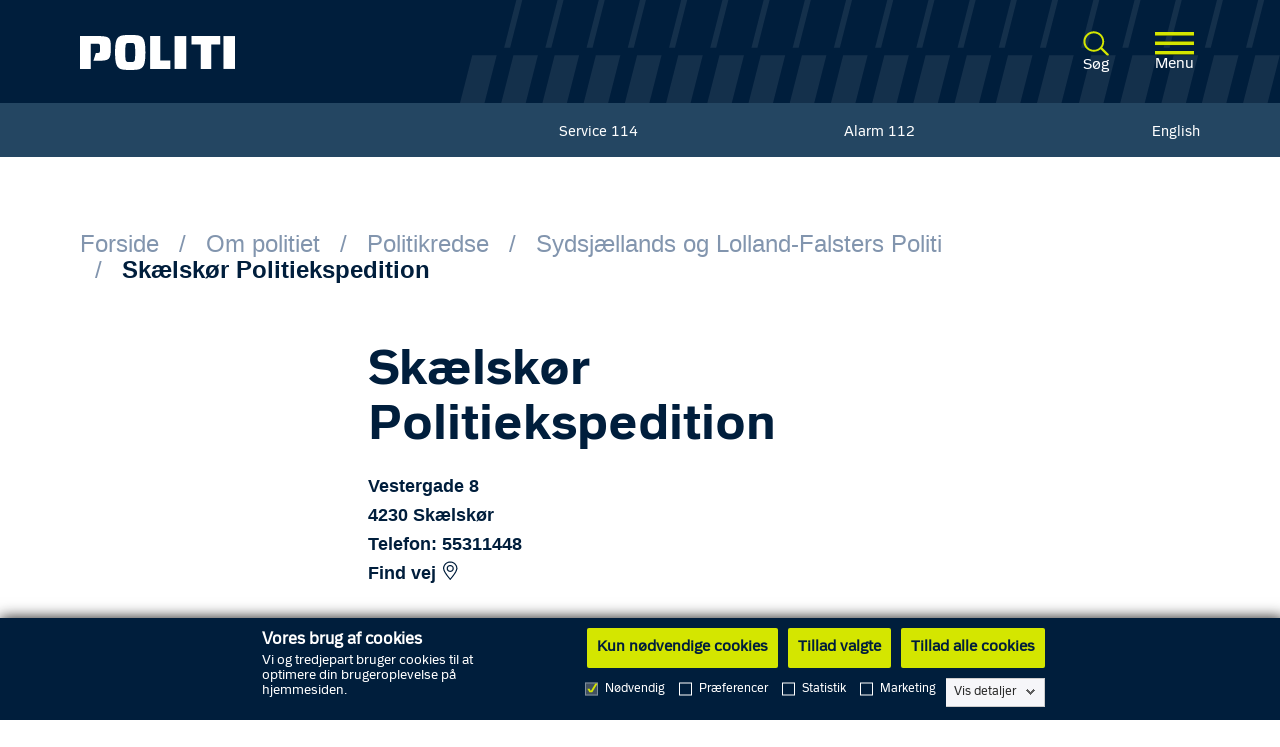

--- FILE ---
content_type: text/html; charset=utf-8
request_url: https://politi.dk/sydsjaellands-og-lolland-falsters-politi/skaelskoer-politiekspedition
body_size: 12930
content:

<!DOCTYPE html>
<html lang="da" xmlns="http://www.w3.org/1999/xhtml">
<head>
	<script src="/Assets/js/vendor.min.js?v=06B0AAA2518E667754249625E110CF77"></script>
	<script id="Cookiebot" src="https://consent.cookiebot.com/uc.js" data-level="strict" data-cbid="100ede66-4472-485d-ac6d-a044e497b6cf" data-blockingmode="auto" data-culture="da" type="text/javascript"></script>
	<script type='text/javascript'>window.TalenthubWidget = { "o": 2234, "u": "8eb8c5487426413d8e07013ad3b269c3", "fullscreen": false };</script>
	<title>Sk&#230;lsk&#248;r Politiekspedition | Sydsj&#230;llands og Lolland-Falsters Politi | Politi</title>
<meta charset="utf-8">
<meta http-equiv="Content-Type" content="text/html; charset=utf-8">
<meta name="viewport" content="width=device-width, initial-scale=1.0">
<meta http-equiv="x-ua-compatible" content="ie=edge">

<meta name="description" content="Vestergade 8, 4230 Sk&#230;lsk&#248;r">
<meta name="keywords" content="Sk&#230;lsk&#248;r Politiekspedition, Sk&#230;lsk&#248;r Politi,">

<link rel="canonical" href="https://politi.dk/politikredse/sydsjaellands-og-lolland-falsters-politi/skaelskoer-politiekspedition">

<meta name="robots" content="index, follow">

<meta property="og:title" content="Sk&#230;lsk&#248;r Politiekspedition | Sydsj&#230;llands og Lolland-Falsters Politi | Politi" />
<meta property="og:description" content="Vestergade 8, 4230 Sk&#230;lsk&#248;r" />
<meta property="og:type" content="article" />
<meta property="og:url" content="https://politi.dk/sydsjaellands-og-lolland-falsters-politi/skaelskoer-politiekspedition" />
<meta property="og:image" content="https://politi.dk/-/media/mediefiler/landsdaekkende-billeder/artikel-b-3000px-x-h-2000px/presse/politi-banner-til-deling.png" />
	
	<link rel="stylesheet" href="/Assets/css/main.min.css?v=EDB265621B73342C816B5E94D6B50B09" />
	<link rel="icon" type="image/x-icon" href="/Assets/favicons/favicon.ico" />
	<script src="/Assets/js/app.min.js?v=38A968FA7F7D4A764CF1DBD27B38A7F8"></script>
	<script src="https://cdnjs.cloudflare.com/ajax/libs/jquery-validation-unobtrusive/3.2.11/jquery.validate.unobtrusive.min.js"></script>
		<script src="/Assets/js/angular-locale_da-dk.js"></script>
	
	
</head>
<body ng-app="app">
	<a href="#main-body-content" id="skippy" tabindex="1" class="sr-only sr-only-focusable" aria-label="Spring til hovedindhold" title="Spring til hovedindhold">Spring til hovedindhold</a>
	<div id="page-content">
		<header ng-controller="headerController">
	<div class="staffering_background">
	</div>
	<div class="header">
		<div class="container-fluid">
			<div class="searchbar nav-down">
				<div class="row">

					
					<div class="col-5">
						<div class="header-logo">
							<a href="/da" tabindex="2" class="logo" aria-label="Politi logo" title="Forside">
								<img class="headerLogoDanishLanguage img-responsive" src="-/media/fc4deb5679f649e7b0da81d9d3aef1c4.ashx?h=16&amp;thn=1&amp;w=16&amp;db=web&amp;hash=01EDE1EB7926D5A0BD9BD0D737663ABC" alt="Politi logo">
							</a>
							<img class="politi-logo-print img-responsive" src="-/media/7cdbf4e295844f2f9762568438d6aa50.ashx?h=16&amp;thn=1&amp;w=16&amp;db=web&amp;hash=0CA055215751A4F935431E0F94CEE523" alt="Politi logo print">
						</div>
					</div>

					
					<div class="col-7 search-col">
						<div class="header-right">
							<button type="submit" tabindex="3" aria-label="Åben søgning" name="searchbtn" class="search-button" ng-click="searchClicked()">
								<img class="search-icon" alt="S&#248;g">
								<p class="icon-text body-small-police-regular">S&#248;g</p>
							</button>

							<button class="sidebar-toggle visible-xs-inline-block" tabindex="7" aria-label="Åben global menu" ng-click="burgerClicked()">
								<img class="burger-menu" alt="Menu">
								<p class="icon-text body-small-police-regular">Menu</p>
							</button>	
						</div>
					</div>

				</div>
			</div>	
		</div>
	</div>
</header>
		
		
		<div ng-cloak ng-controller="searchBarController">
	<div class="SearchSidebar-overlay" ng-click="sidebarOverlayClicked()" ng-class="{'opened': searchResultOpen, 'closed': !searchResultOpen}"></div>
	<div class="search-input-container" ng-class="{'opened': sidebarOpen}">
		<button name="closebtn" tabindex="5" aria-label="Luk søgebar" class="search-close" ng-click="sidebarCloseClicked()">
			<img class="close-icon" alt="Luk">
			<p class="icon-text icon-text body-small-police-regular dark-blue">Luk</p> 
		</button>

		<form method="get" action="https://politi.dk/soegeside">
			<label aria-hidden="true" for="globalSearch" style="display: none;">Søg</label>
			<input class="search-input search-button" tabindex="4" id="globalSearch" role="search" aria-label="Global søgning" aria-labelledby="search_A986E557-BAD4-4240-ABC0-EE88945B2A95" placeholder="Skriv s&#248;geord"
						 ng-change="doSearch()" ng-model="searchTerm" ng-model-options="{ debounce: 500 }" type="text" name="query" ng-class="{'animate':isSearching}" autocomplete="off">
			<button type="submit" id="search_A986E557-BAD4-4240-ABC0-EE88945B2A95" aria-label="Søg" class="search-submit">
				<img class="search-icon" alt="S&#248;g">
			</button>
		</form>
	</div>

	<div class="SearchSidebar" ng-class="{'opened': searchResultOpen}">
		<div class="container">
			<div class="row">
				<div class="col-12">
					<div class="resultsTitle">
						<p class="body-headline-police-regular primary-white">Forslag</p>
					</div>
				</div>
			</div>
			<div class="row" ng-repeat="result in searchResults | limitTo : 10">
				<div class="col-12">
					<div class="resultsContent">
						<a href="https://politi.dk/soegeside?query={{result}}" tabindex="6" aria-label="S&#248;g" title="S&#248;g">
							<h4 class="resultContentTitle h4-police-bold">{{result}}</h4> 
						</a>	
					</div>
				</div>
			</div>
		</div>
	</div>
</div>
		

<nav ng-cloak ng-controller="navigationBarController" role="navigation" aria-labelledby="menu_EEACB413-9858-448B-909C-FF652D570E55">
	<span aria-hidden="true" id="menu_EEACB413-9858-448B-909C-FF652D570E55" style="display:none;">Global menu</span>
	<div class="sidebar-overlay" ng-click="sidebarOverlayClicked()" ng-class="{'opened': sidebarOpen, 'closed': !sidebarOpen}"></div>
	<div class="sidenav" ng-class="{'opened': sidebarOpen}">
		<div class="sidebar">
			<div class="row">
				<div class="col-12">
					<button ng-click="sidebarCloseClicked()" class="closeSidebar" aria-label="Luk global sidemenu">
						<img class="close-icon" alt="Luk">
						<p class="icon-text body-small-police-regular">Luk</p>
					</button>
				</div>
			</div>

			<div class="row">
				<div class="col-12 col-md-9">
					<!--Primære liste-->
					<div class="primary-list">
						<ul>
								<li>
									<a href="https://politi.dk/" class="white-link h3-police-regular" aria-label="Forside" title="Forside">
										Forside
									</a>
								</li>
								<li>
									<a href="https://politi.dk/anmeld-kriminalitet" class="white-link h3-police-regular" aria-label="Anmeld kriminalitet" title="Anmeld kriminalitet">
										Anmeld kriminalitet
									</a>
								</li>
								<li>
									<a href="https://politi.dk/service-og-tilladelser" class="white-link h3-police-regular" aria-label="Service og tilladelser" title="Service og tilladelser">
										Service og tilladelser
									</a>
								</li>
								<li>
									<a href="https://politi.dk/lov-og-information" class="white-link h3-police-regular" aria-label="Lov og information" title="Lov og information">
										Lov og information
									</a>
								</li>
								<li>
									<a href="https://politi.dk/aktuelt" class="white-link h3-police-regular" aria-label="Aktuelt" title="Aktuel">
										Aktuelt
									</a>
								</li>
								<li>
									<a href="https://politi.dk/om-politiet" class="white-link h3-police-regular" aria-label="Om politiet" title="Om politiet">
										Om politiet
									</a>
								</li>
						</ul>
					</div>

						<!--Secondær liste-->
						<div class="secondary-list">
							<ul>
									<li>
										<a href="https://politi.dk/kontakt-politiet/tip-politiet" class="white-link body-headline-police-regular" aria-label="Tip politiet" title="Tip politiet (dette er ikke en anmeldelse)">
											Tip politiet
										</a>
									</li>
									<li>
										<a href="https://politi.dk/politikredse" class="white-link body-headline-police-regular" aria-label="Politikredse" title="Politikredse">
											Politikredse
										</a>
									</li>
									<li>
										<a href="https://politi.dk/politiskolen" class="white-link body-headline-police-regular" aria-label="Politiskolen" title="Politiskolen">
											Politiskolen
										</a>
									</li>
									<li>
										<a href="https://politi.dk/politimuseet" class="white-link body-headline-police-regular" aria-label="Politimuseet" title="Politimuseet">
											Politimuseet
										</a>
									</li>
									<li>
										<a href="https://politi.dk/virksomheden/rigspolitiet" class="white-link body-headline-police-regular" aria-label="Rigspolitiet" title="Rigspolitiet">
											Rigspolitiet
										</a>
									</li>
									<li>
										<a href="https://politi.dk/virksomheden/national-enhed-for-saerlig-kriminalitet" class="white-link body-headline-police-regular" aria-label="National enhed for S&#230;rlig Kriminalitet" title="National enhed for S&#230;rlig Kriminalitet">
											National enhed for S&#230;rlig Kriminalitet
										</a>
									</li>
									<li>
										<a href="https://politi.dk/virksomheden/national-enhed-for-saerlig-kriminalitet/politiets-online-patrulje" class="white-link body-headline-police-regular" aria-label="Politiets Online Patrulje" title="Politiets Online Patrulje">
											Politiets Online Patrulje
										</a>
									</li>
									<li>
										<a href="https://politi.dk/kontakt-politiet" class="white-link body-headline-police-regular" aria-label="Kontakt politiet" title="Kontakt politiet">
											Kontakt politiet
										</a>
									</li>
									<li>
										<a href="https://politi.dk/job-i-politiet" class="white-link body-headline-police-regular" aria-label="Job i politiet" title="Job i politiet">
											Job i politiet
										</a>
									</li>
									<li>
										<a href="https://politi.dk/hittegods-og-tyvekoster" class="white-link body-headline-police-regular" aria-label="Hittegods og tyvekoster" title="Hittegods og tyvekoster">
											Hittegods og tyvekoster
										</a>
									</li>
									<li>
										<a href="https://politi.dk/forebyggelse-af-kriminalitet" class="white-link body-headline-police-regular" aria-label="Forebyggelse af kriminalitet" title="Forebyggelse af kriminalitet">
											Forebyggelse af kriminalitet
										</a>
									</li>
									<li>
										<a href="https://politi.dk/om-hjemmesiden/driftsstatus" class="white-link body-headline-police-regular" aria-label="Driftsstatus" title="Driftsstatus">
											Driftsstatus
										</a>
									</li>
							</ul>
						</div>
											
				</div>
			</div>
		</div>
	</div>
</nav>



		

<main id="main-body-content" class="body-text-arial-regular dark-blue">
	
	
	
	<div class="serviceBar">
	<div class="container-fluid">
		<div class="row">
			<div class="col-12 col-sm-12 col-md-10 offset-md-2 col-lg-7 offset-lg-5">
				<div class="row">
						<div class="col text-left">
							<div class="service">
								<span class="primary-white body-small-police-regular">
									Service
									<a href="tel:114" aria-label="Service 114" title="Service 114" class="number white-link body-small-police-regular"> 114</a>
									<a href="https://politi.dk/kontakt-politiet/service-114" aria-label="Service 114" title="Service 114" target="" class="link white-link body-small-police-regular">114</a>
								</span>
							</div>
						</div>
											<div class="col text-center">
							<div class="alarm">
								<span class="primary-white body-small-police-regular">
									Alarm
									<a href="tel:112" aria-label="Alarm 112" class="number white-link body-small-police-regular"> 112</a>
									<a href="https://politi.dk/kontakt-politiet/alarm-112" aria-label="Alarm 112" title="Alarm 112" target="" class="link white-link body-small-police-regular">112</a>
								</span>

							</div>
						</div>
					<div class="col text-right">
						<div class="tipPolice">
<a class="white-link body-small-police-regular tipPoliceLink" target="_blank" title="English" rel="noopener noreferrer" href="https://politi.dk/en">English</a>						</div>
					</div>
				</div>
			</div>
		</div>
	</div>
</div><nav class="container-fluid " aria-labelledby="breadcrumb_C3EA2A00-8980-4FCF-B7FC-1B29CFBFF405">
	<div class="row">
		<div class="col-12"> 
				<span aria-hidden="true" id="breadcrumb_C3EA2A00-8980-4FCF-B7FC-1B29CFBFF405" style="display:none;">Breadcrumb</span>
				<ul class="nav-breadcrumb white-breadcrumb-layout">
						<li>
							<a class="h4-police-regular" href="https://politi.dk/" aria-label="Forside" title="Forside">Forside</a>
						</li>
						<li>
							<a class="h4-police-regular" href="https://politi.dk/om-politiet" aria-label="Om politiet" title="Om politiet">Om politiet</a>
						</li>
						<li>
							<a class="h4-police-regular" href="https://politi.dk/politikredse" aria-label="Politikredse" title="Politikredse">Politikredse</a>
						</li>
						<li>
							<a class="h4-police-regular" href="https://politi.dk/sydsjaellands-og-lolland-falsters-politi" aria-label="Sydsj&#230;llands og Lolland-Falsters Politi" title="Sydsj&#230;llands og Lolland-Falsters Politi">Sydsj&#230;llands og Lolland-Falsters Politi</a>
						</li>
						<li>
							<a class="h4-police-regular" href="https://politi.dk/sydsjaellands-og-lolland-falsters-politi/skaelskoer-politiekspedition" aria-label="Sk&#230;lsk&#248;r Politiekspedition" title="Sk&#230;lsk&#248;r Politiekspedition">Sk&#230;lsk&#248;r Politiekspedition</a>
						</li>
				</ul>
		</div>
	</div>
</nav>

	

	<meta name="description" content="Sk&#230;lsk&#248;r Politiekspedition.Vestergade.4230 Sk&#230;lsk&#248;r. Telefon: 55311448.  " />
<section class="policeRendering" aria-labelledby="policeStation_E59D5E49-3EC3-4D8B-BEC3-E2B0A1462FDD">
	<div class="container-fluid">
		<div class="row justify-content-center">
			<div class="col-xs-12 col-md-10 col-lg-6">
				<div class="row">
					<div class="col-12">
						<h1 id="policeStation_E59D5E49-3EC3-4D8B-BEC3-E2B0A1462FDD" class="h1-police-bold dark-blue">Sk&#230;lsk&#248;r Politiekspedition</h1>
						
						<div class="policeRenderingAddress">
							<p class="body-text-arial-bold dark-blue">
								Vestergade
								<span class="body-text-arial-bold dark-blue">8</span>
							</p>
							<p class="body-text-arial-bold dark-blue">4230 <span class="body-text-arial-bold dark-blue">Sk&#230;lsk&#248;r</span></p>
							<p class="body-text-arial-bold dark-blue" aria-label="55311448" title="55311448">Telefon: 55311448</p>
																					<p><a class="directionLink body-text-arial-bold dark-blue-link" href="https://maps.google.com/maps?daddr=Vestergade+8%2c+Sk%c3%a6lsk%c3%b8r+4230" target="_blank" aria-label="Find vej" title="Find vej">Find vej</a></p>
						</div>
					</div>
				</div>
			</div>
		</div>
	</div>

	<div class="policeRenderingMap" ng-if="Cookiebot.consent.preferences" ng-cloak ng-controller="policeStationController" ng-init="init([{&quot;Id&quot;:&quot;EFBAA0AF-BC59-4E90-9092-4B090064EA05&quot;,&quot;ComponentId&quot;:&quot;E59D5E49-3EC3-4D8B-BEC3-E2B0A1462FDD&quot;,&quot;Name&quot;:&quot;Dianalund N&#230;rpoliti&quot;,&quot;ToolTip&quot;:&quot;Dianalund N&#230;rpoliti&quot;,&quot;PhoneNumberLabel&quot;:null,&quot;PhoneNumber&quot;:&quot;Telefon: 55311448&quot;,&quot;EmailHref&quot;:&quot;&quot;,&quot;EmailAlt&quot;:&quot;&quot;,&quot;EmailText&quot;:&quot;&quot;,&quot;EmailLabel&quot;:null,&quot;FaxLabel&quot;:null,&quot;FaxNumber&quot;:null,&quot;RoadName&quot;:&quot;Torvet&quot;,&quot;RoadNumber&quot;:&quot;12&quot;,&quot;Zip&quot;:4293,&quot;CityName&quot;:&quot;Dianalund&quot;,&quot;Coordinates&quot;:[55.5267783,11.4979805],&quot;TodaysStatus&quot;:&quot;Lukket&quot;,&quot;CurrentStationUrl&quot;:&quot;https://politi.dk/sydsjaellands-og-lolland-falsters-politi/dianalund-naerpoliti&quot;,&quot;DirectionsText&quot;:&quot;Find vej&quot;,&quot;ShowStatus&quot;:true,&quot;GoogleAddress&quot;:&quot;Torvet 12, Dianalund 4293&quot;,&quot;Coordinate&quot;:{&quot;Latitude&quot;:0.0,&quot;Longitude&quot;:0.0}},{&quot;Id&quot;:&quot;1F3A396D-CFDD-4528-9E60-1E011488F3E1&quot;,&quot;ComponentId&quot;:&quot;E59D5E49-3EC3-4D8B-BEC3-E2B0A1462FDD&quot;,&quot;Name&quot;:&quot;Haslev N&#230;rpoliti&quot;,&quot;ToolTip&quot;:&quot;Haslev N&#230;rpoliti&quot;,&quot;PhoneNumberLabel&quot;:null,&quot;PhoneNumber&quot;:&quot;Telefon: 55311448&quot;,&quot;EmailHref&quot;:&quot;&quot;,&quot;EmailAlt&quot;:&quot;&quot;,&quot;EmailText&quot;:&quot;&quot;,&quot;EmailLabel&quot;:null,&quot;FaxLabel&quot;:null,&quot;FaxNumber&quot;:null,&quot;RoadName&quot;:&quot;Stationspladsen&quot;,&quot;RoadNumber&quot;:&quot;1A&quot;,&quot;Zip&quot;:4690,&quot;CityName&quot;:&quot;Haslev&quot;,&quot;Coordinates&quot;:[55.329401,11.960975],&quot;TodaysStatus&quot;:&quot;Lukket&quot;,&quot;CurrentStationUrl&quot;:&quot;https://politi.dk/sydsjaellands-og-lolland-falsters-politi/haslev-naerpoliti&quot;,&quot;DirectionsText&quot;:&quot;Find vej&quot;,&quot;ShowStatus&quot;:true,&quot;GoogleAddress&quot;:&quot;Stationspladsen 1A, Haslev 4690&quot;,&quot;Coordinate&quot;:{&quot;Latitude&quot;:0.0,&quot;Longitude&quot;:0.0}},{&quot;Id&quot;:&quot;00A7C7D9-9B76-466C-BE25-43B9CD4C1AC8&quot;,&quot;ComponentId&quot;:&quot;E59D5E49-3EC3-4D8B-BEC3-E2B0A1462FDD&quot;,&quot;Name&quot;:&quot;Kors&#248;r N&#230;rpoliti&quot;,&quot;ToolTip&quot;:&quot;Kors&#248;r N&#230;rpoliti&quot;,&quot;PhoneNumberLabel&quot;:null,&quot;PhoneNumber&quot;:&quot;Telefon: 55311448&quot;,&quot;EmailHref&quot;:&quot;&quot;,&quot;EmailAlt&quot;:&quot;&quot;,&quot;EmailText&quot;:&quot;&quot;,&quot;EmailLabel&quot;:null,&quot;FaxLabel&quot;:null,&quot;FaxNumber&quot;:null,&quot;RoadName&quot;:&quot;Egersundvej &quot;,&quot;RoadNumber&quot;:&quot;30&quot;,&quot;Zip&quot;:4220,&quot;CityName&quot;:&quot;Kors&#248;r&quot;,&quot;Coordinates&quot;:[55.34738,11.13681],&quot;TodaysStatus&quot;:&quot;&quot;,&quot;CurrentStationUrl&quot;:&quot;https://politi.dk/sydsjaellands-og-lolland-falsters-politi/korsoer-naerpoliti&quot;,&quot;DirectionsText&quot;:&quot;Find vej&quot;,&quot;ShowStatus&quot;:true,&quot;GoogleAddress&quot;:&quot;Egersundvej  30, Kors&#248;r 4220&quot;,&quot;Coordinate&quot;:{&quot;Latitude&quot;:0.0,&quot;Longitude&quot;:0.0}},{&quot;Id&quot;:&quot;6D868455-FF15-4331-88E4-FBCCAA3683C4&quot;,&quot;ComponentId&quot;:&quot;E59D5E49-3EC3-4D8B-BEC3-E2B0A1462FDD&quot;,&quot;Name&quot;:&quot;Maribo N&#230;rpoliti&quot;,&quot;ToolTip&quot;:&quot;Maribo N&#230;rpoliti&quot;,&quot;PhoneNumberLabel&quot;:null,&quot;PhoneNumber&quot;:&quot;Telefon: 55311448&quot;,&quot;EmailHref&quot;:&quot;&quot;,&quot;EmailAlt&quot;:&quot;&quot;,&quot;EmailText&quot;:&quot;&quot;,&quot;EmailLabel&quot;:null,&quot;FaxLabel&quot;:null,&quot;FaxNumber&quot;:null,&quot;RoadName&quot;:&quot;R&#229;dhuset&quot;,&quot;RoadNumber&quot;:&quot;&quot;,&quot;Zip&quot;:4930,&quot;CityName&quot;:&quot;Maribo&quot;,&quot;Coordinates&quot;:[54.773681,11.501788],&quot;TodaysStatus&quot;:&quot;Lukket&quot;,&quot;CurrentStationUrl&quot;:&quot;https://politi.dk/sydsjaellands-og-lolland-falsters-politi/maribo-naerpoliti&quot;,&quot;DirectionsText&quot;:&quot;Find vej&quot;,&quot;ShowStatus&quot;:true,&quot;GoogleAddress&quot;:&quot;R&#229;dhuset, Maribo 4930&quot;,&quot;Coordinate&quot;:{&quot;Latitude&quot;:0.0,&quot;Longitude&quot;:0.0}},{&quot;Id&quot;:&quot;9990A7E8-1E6E-4AB6-AD6E-6BF26539B270&quot;,&quot;ComponentId&quot;:&quot;E59D5E49-3EC3-4D8B-BEC3-E2B0A1462FDD&quot;,&quot;Name&quot;:&quot;M&#248;n N&#230;rpoliti&quot;,&quot;ToolTip&quot;:&quot;M&#248;n N&#230;rpoliti&quot;,&quot;PhoneNumberLabel&quot;:null,&quot;PhoneNumber&quot;:&quot;Telefon: 55311448&quot;,&quot;EmailHref&quot;:&quot;&quot;,&quot;EmailAlt&quot;:&quot;&quot;,&quot;EmailText&quot;:&quot;&quot;,&quot;EmailLabel&quot;:null,&quot;FaxLabel&quot;:null,&quot;FaxNumber&quot;:null,&quot;RoadName&quot;:&quot;M&#248;llebr&#248;ndsstr&#230;de&quot;,&quot;RoadNumber&quot;:&quot;12&quot;,&quot;Zip&quot;:4780,&quot;CityName&quot;:&quot;Stege&quot;,&quot;Coordinates&quot;:[54.987522,12.288116],&quot;TodaysStatus&quot;:&quot;Lukket&quot;,&quot;CurrentStationUrl&quot;:&quot;https://politi.dk/sydsjaellands-og-lolland-falsters-politi/moen-naerpoliti&quot;,&quot;DirectionsText&quot;:&quot;Find vej&quot;,&quot;ShowStatus&quot;:true,&quot;GoogleAddress&quot;:&quot;M&#248;llebr&#248;ndsstr&#230;de 12, Stege 4780&quot;,&quot;Coordinate&quot;:{&quot;Latitude&quot;:0.0,&quot;Longitude&quot;:0.0}},{&quot;Id&quot;:&quot;1A13AFE8-69F6-46AA-9684-A091F3A1FE58&quot;,&quot;ComponentId&quot;:&quot;E59D5E49-3EC3-4D8B-BEC3-E2B0A1462FDD&quot;,&quot;Name&quot;:&quot;Nakskov Lokalpoliti&quot;,&quot;ToolTip&quot;:&quot;Nakskov Lokalpoliti&quot;,&quot;PhoneNumberLabel&quot;:null,&quot;PhoneNumber&quot;:&quot;Telefon: 55311448&quot;,&quot;EmailHref&quot;:&quot;&quot;,&quot;EmailAlt&quot;:&quot;&quot;,&quot;EmailText&quot;:&quot;&quot;,&quot;EmailLabel&quot;:null,&quot;FaxLabel&quot;:null,&quot;FaxNumber&quot;:null,&quot;RoadName&quot;:&quot;Nybrogade&quot;,&quot;RoadNumber&quot;:&quot;5&quot;,&quot;Zip&quot;:4900,&quot;CityName&quot;:&quot;Nakskov&quot;,&quot;Coordinates&quot;:[54.829105,11.140284],&quot;TodaysStatus&quot;:&quot;Lukket&quot;,&quot;CurrentStationUrl&quot;:&quot;https://politi.dk/sydsjaellands-og-lolland-falsters-politi/nakskov-lokalpoliti&quot;,&quot;DirectionsText&quot;:&quot;Find vej&quot;,&quot;ShowStatus&quot;:true,&quot;GoogleAddress&quot;:&quot;Nybrogade 5, Nakskov 4900&quot;,&quot;Coordinate&quot;:{&quot;Latitude&quot;:0.0,&quot;Longitude&quot;:0.0}},{&quot;Id&quot;:&quot;D9C80565-414E-4EC3-9D44-4FEAE4B358A0&quot;,&quot;ComponentId&quot;:&quot;E59D5E49-3EC3-4D8B-BEC3-E2B0A1462FDD&quot;,&quot;Name&quot;:&quot;Nyk&#248;bing Falster Lokalpoliti&quot;,&quot;ToolTip&quot;:&quot;Nyk&#248;bing Falster Lokalpoliti&quot;,&quot;PhoneNumberLabel&quot;:null,&quot;PhoneNumber&quot;:&quot;Telefon: 55311448&quot;,&quot;EmailHref&quot;:&quot;&quot;,&quot;EmailAlt&quot;:&quot;&quot;,&quot;EmailText&quot;:&quot;&quot;,&quot;EmailLabel&quot;:null,&quot;FaxLabel&quot;:null,&quot;FaxNumber&quot;:null,&quot;RoadName&quot;:&quot;Vestergade&quot;,&quot;RoadNumber&quot;:&quot;15&quot;,&quot;Zip&quot;:4800,&quot;CityName&quot;:&quot;Nyk&#248;bing F&quot;,&quot;Coordinates&quot;:[54.768712,11.865673],&quot;TodaysStatus&quot;:&quot;Lukket&quot;,&quot;CurrentStationUrl&quot;:&quot;https://politi.dk/sydsjaellands-og-lolland-falsters-politi/nykoebing-falster-lokalpoliti&quot;,&quot;DirectionsText&quot;:&quot;Find vej&quot;,&quot;ShowStatus&quot;:true,&quot;GoogleAddress&quot;:&quot;Vestergade 15, Nyk&#248;bing F 4800&quot;,&quot;Coordinate&quot;:{&quot;Latitude&quot;:0.0,&quot;Longitude&quot;:0.0}},{&quot;Id&quot;:&quot;D1A542DE-E570-410C-83C9-3DB9F1052E5C&quot;,&quot;ComponentId&quot;:&quot;E59D5E49-3EC3-4D8B-BEC3-E2B0A1462FDD&quot;,&quot;Name&quot;:&quot;N&#230;stved Lokalpoliti&quot;,&quot;ToolTip&quot;:&quot;N&#230;stved Lokalpoliti&quot;,&quot;PhoneNumberLabel&quot;:null,&quot;PhoneNumber&quot;:&quot;Telefon: 55311448&quot;,&quot;EmailHref&quot;:&quot;&quot;,&quot;EmailAlt&quot;:&quot;&quot;,&quot;EmailText&quot;:&quot;&quot;,&quot;EmailLabel&quot;:null,&quot;FaxLabel&quot;:null,&quot;FaxNumber&quot;:null,&quot;RoadName&quot;:&quot;Parkvej&quot;,&quot;RoadNumber&quot;:&quot;50&quot;,&quot;Zip&quot;:4700,&quot;CityName&quot;:&quot;N&#230;stved&quot;,&quot;Coordinates&quot;:[55.214421,11.760188],&quot;TodaysStatus&quot;:&quot;Lukket&quot;,&quot;CurrentStationUrl&quot;:&quot;https://politi.dk/sydsjaellands-og-lolland-falsters-politi/naestved-lokalpoliti&quot;,&quot;DirectionsText&quot;:&quot;Find vej&quot;,&quot;ShowStatus&quot;:true,&quot;GoogleAddress&quot;:&quot;Parkvej 50, N&#230;stved 4700&quot;,&quot;Coordinate&quot;:{&quot;Latitude&quot;:0.0,&quot;Longitude&quot;:0.0}},{&quot;Id&quot;:&quot;FDAA1453-485B-480E-8EB6-78F83ADE110E&quot;,&quot;ComponentId&quot;:&quot;E59D5E49-3EC3-4D8B-BEC3-E2B0A1462FDD&quot;,&quot;Name&quot;:&quot;Saksk&#248;bing N&#230;rpoliti&quot;,&quot;ToolTip&quot;:&quot;Saksk&#248;bing N&#230;rpoliti&quot;,&quot;PhoneNumberLabel&quot;:null,&quot;PhoneNumber&quot;:&quot;Telefon: 55311448&quot;,&quot;EmailHref&quot;:&quot;&quot;,&quot;EmailAlt&quot;:&quot;&quot;,&quot;EmailText&quot;:&quot;&quot;,&quot;EmailLabel&quot;:null,&quot;FaxLabel&quot;:null,&quot;FaxNumber&quot;:null,&quot;RoadName&quot;:&quot;R&#229;dhusgade&quot;,&quot;RoadNumber&quot;:&quot;2&quot;,&quot;Zip&quot;:4990,&quot;CityName&quot;:&quot;Saksk&#248;bing&quot;,&quot;Coordinates&quot;:[54.798807,11.635899],&quot;TodaysStatus&quot;:&quot;Lukket&quot;,&quot;CurrentStationUrl&quot;:&quot;https://politi.dk/sydsjaellands-og-lolland-falsters-politi/sakskoebing-naerpoliti&quot;,&quot;DirectionsText&quot;:&quot;Find vej&quot;,&quot;ShowStatus&quot;:true,&quot;GoogleAddress&quot;:&quot;R&#229;dhusgade 2, Saksk&#248;bing 4990&quot;,&quot;Coordinate&quot;:{&quot;Latitude&quot;:0.0,&quot;Longitude&quot;:0.0}},{&quot;Id&quot;:&quot;E59D5E49-3EC3-4D8B-BEC3-E2B0A1462FDD&quot;,&quot;ComponentId&quot;:&quot;E59D5E49-3EC3-4D8B-BEC3-E2B0A1462FDD&quot;,&quot;Name&quot;:&quot;Sk&#230;lsk&#248;r Politiekspedition&quot;,&quot;ToolTip&quot;:&quot;Sk&#230;lsk&#248;r Politiekspedition&quot;,&quot;PhoneNumberLabel&quot;:null,&quot;PhoneNumber&quot;:&quot;Telefon: 55311448&quot;,&quot;EmailHref&quot;:&quot;&quot;,&quot;EmailAlt&quot;:&quot;&quot;,&quot;EmailText&quot;:&quot;&quot;,&quot;EmailLabel&quot;:null,&quot;FaxLabel&quot;:null,&quot;FaxNumber&quot;:null,&quot;RoadName&quot;:&quot;Vestergade&quot;,&quot;RoadNumber&quot;:&quot;8&quot;,&quot;Zip&quot;:4230,&quot;CityName&quot;:&quot;Sk&#230;lsk&#248;r&quot;,&quot;Coordinates&quot;:[55.254281,11.290981],&quot;TodaysStatus&quot;:&quot;Lukket&quot;,&quot;CurrentStationUrl&quot;:&quot;https://politi.dk/sydsjaellands-og-lolland-falsters-politi/skaelskoer-politiekspedition&quot;,&quot;DirectionsText&quot;:&quot;Find vej&quot;,&quot;ShowStatus&quot;:true,&quot;GoogleAddress&quot;:&quot;Vestergade 8, Sk&#230;lsk&#248;r 4230&quot;,&quot;Coordinate&quot;:{&quot;Latitude&quot;:0.0,&quot;Longitude&quot;:0.0}},{&quot;Id&quot;:&quot;635A8088-38C1-46AB-AAFE-C12650B8B6B0&quot;,&quot;ComponentId&quot;:&quot;E59D5E49-3EC3-4D8B-BEC3-E2B0A1462FDD&quot;,&quot;Name&quot;:&quot;Slagelse Lokalpoliti&quot;,&quot;ToolTip&quot;:&quot;Slagelse Lokalpoliti&quot;,&quot;PhoneNumberLabel&quot;:null,&quot;PhoneNumber&quot;:&quot;Telefon: 55311448&quot;,&quot;EmailHref&quot;:&quot;&quot;,&quot;EmailAlt&quot;:&quot;&quot;,&quot;EmailText&quot;:&quot;&quot;,&quot;EmailLabel&quot;:null,&quot;FaxLabel&quot;:null,&quot;FaxNumber&quot;:null,&quot;RoadName&quot;:&quot;Antvorskov All&#233;&quot;,&quot;RoadNumber&quot;:&quot;139 C&quot;,&quot;Zip&quot;:4200,&quot;CityName&quot;:&quot;Slagelse&quot;,&quot;Coordinates&quot;:[55.393541,11.351993],&quot;TodaysStatus&quot;:&quot;Lukket&quot;,&quot;CurrentStationUrl&quot;:&quot;https://politi.dk/sydsjaellands-og-lolland-falsters-politi/slagelse-lokalpoliti&quot;,&quot;DirectionsText&quot;:&quot;Find vej&quot;,&quot;ShowStatus&quot;:true,&quot;GoogleAddress&quot;:&quot;Antvorskov All&#233; 139 C, Slagelse 4200&quot;,&quot;Coordinate&quot;:{&quot;Latitude&quot;:0.0,&quot;Longitude&quot;:0.0}},{&quot;Id&quot;:&quot;AAD1724B-5D85-4BA9-AD35-932856E3DB60&quot;,&quot;ComponentId&quot;:&quot;E59D5E49-3EC3-4D8B-BEC3-E2B0A1462FDD&quot;,&quot;Name&quot;:&quot;Sor&#248; N&#230;rpoliti&quot;,&quot;ToolTip&quot;:&quot;Sor&#248; N&#230;rpoliti&quot;,&quot;PhoneNumberLabel&quot;:null,&quot;PhoneNumber&quot;:&quot;Telefon: 55311448&quot;,&quot;EmailHref&quot;:&quot;&quot;,&quot;EmailAlt&quot;:&quot;&quot;,&quot;EmailText&quot;:&quot;&quot;,&quot;EmailLabel&quot;:null,&quot;FaxLabel&quot;:null,&quot;FaxNumber&quot;:null,&quot;RoadName&quot;:&quot;R&#229;dhusvej&quot;,&quot;RoadNumber&quot;:&quot;8&quot;,&quot;Zip&quot;:4180,&quot;CityName&quot;:&quot;Sor&#248;&quot;,&quot;Coordinates&quot;:[55.43499,11.561267],&quot;TodaysStatus&quot;:&quot;Lukket&quot;,&quot;CurrentStationUrl&quot;:&quot;https://politi.dk/sydsjaellands-og-lolland-falsters-politi/soroe-naerpoliti&quot;,&quot;DirectionsText&quot;:&quot;Find vej&quot;,&quot;ShowStatus&quot;:true,&quot;GoogleAddress&quot;:&quot;R&#229;dhusvej 8, Sor&#248; 4180&quot;,&quot;Coordinate&quot;:{&quot;Latitude&quot;:0.0,&quot;Longitude&quot;:0.0}},{&quot;Id&quot;:&quot;D15462A4-7449-4D54-8A47-568D43BD626C&quot;,&quot;ComponentId&quot;:&quot;E59D5E49-3EC3-4D8B-BEC3-E2B0A1462FDD&quot;,&quot;Name&quot;:&quot;Vordingborg Lokalpoliti&quot;,&quot;ToolTip&quot;:&quot;Vordingborg Lokalpoliti&quot;,&quot;PhoneNumberLabel&quot;:null,&quot;PhoneNumber&quot;:&quot;Telefon: 55311448&quot;,&quot;EmailHref&quot;:&quot;&quot;,&quot;EmailAlt&quot;:&quot;&quot;,&quot;EmailText&quot;:&quot;&quot;,&quot;EmailLabel&quot;:null,&quot;FaxLabel&quot;:null,&quot;FaxNumber&quot;:null,&quot;RoadName&quot;:&quot;K&#248;benhavnsvej&quot;,&quot;RoadNumber&quot;:&quot;47&quot;,&quot;Zip&quot;:4760,&quot;CityName&quot;:&quot;Vordingborg&quot;,&quot;Coordinates&quot;:[55.012117,11.917283],&quot;TodaysStatus&quot;:&quot;Lukket&quot;,&quot;CurrentStationUrl&quot;:&quot;https://politi.dk/sydsjaellands-og-lolland-falsters-politi/vordingborg-lokalpoliti&quot;,&quot;DirectionsText&quot;:&quot;Find vej&quot;,&quot;ShowStatus&quot;:true,&quot;GoogleAddress&quot;:&quot;K&#248;benhavnsvej 47, Vordingborg 4760&quot;,&quot;Coordinate&quot;:{&quot;Latitude&quot;:0.0,&quot;Longitude&quot;:0.0}}], [55.254281,11.290981])">
		<div id="stationMap" class="google-maps"></div>
			<div class="popup-tip-anchor" id="infoBox_E59D5E49-3EC3-4D8B-BEC3-E2B0A1462FDD_EFBAA0AF-BC59-4E90-9092-4B090064EA05">
		<div class="popup-bubble-anchor">
			<div id="content_E59D5E49-3EC3-4D8B-BEC3-E2B0A1462FDD_EFBAA0AF-BC59-4E90-9092-4B090064EA05" class="popup-bubble-content">
				<a class="green-dark-link body-small-police-bold googleMapsPopupTitle" href="https://politi.dk/sydsjaellands-og-lolland-falsters-politi/dianalund-naerpoliti" title="Dianalund N&#230;rpoliti">Dianalund N&#230;rpoliti</a>
					<div class="todays-status">Lukket</div>
				<div class="road-name">Torvet 12</div>
				<div class="city-zip">4293 Dianalund</div>
					<div class="phone">Telefon: 55311448</div>
				<div class="direction">
					<a class="green-dark-link googleMapsPopupDirection" href="https://maps.google.com/maps?daddr=Torvet+12%2c+Dianalund+4293" target="_blank">Find vej</a>
				</div>
			</div>
		</div>
	</div>
	<div class="popup-tip-anchor" id="infoBox_E59D5E49-3EC3-4D8B-BEC3-E2B0A1462FDD_1F3A396D-CFDD-4528-9E60-1E011488F3E1">
		<div class="popup-bubble-anchor">
			<div id="content_E59D5E49-3EC3-4D8B-BEC3-E2B0A1462FDD_1F3A396D-CFDD-4528-9E60-1E011488F3E1" class="popup-bubble-content">
				<a class="green-dark-link body-small-police-bold googleMapsPopupTitle" href="https://politi.dk/sydsjaellands-og-lolland-falsters-politi/haslev-naerpoliti" title="Haslev N&#230;rpoliti">Haslev N&#230;rpoliti</a>
					<div class="todays-status">Lukket</div>
				<div class="road-name">Stationspladsen 1A</div>
				<div class="city-zip">4690 Haslev</div>
					<div class="phone">Telefon: 55311448</div>
				<div class="direction">
					<a class="green-dark-link googleMapsPopupDirection" href="https://maps.google.com/maps?daddr=Stationspladsen+1A%2c+Haslev+4690" target="_blank">Find vej</a>
				</div>
			</div>
		</div>
	</div>
	<div class="popup-tip-anchor" id="infoBox_E59D5E49-3EC3-4D8B-BEC3-E2B0A1462FDD_00A7C7D9-9B76-466C-BE25-43B9CD4C1AC8">
		<div class="popup-bubble-anchor">
			<div id="content_E59D5E49-3EC3-4D8B-BEC3-E2B0A1462FDD_00A7C7D9-9B76-466C-BE25-43B9CD4C1AC8" class="popup-bubble-content">
				<a class="green-dark-link body-small-police-bold googleMapsPopupTitle" href="https://politi.dk/sydsjaellands-og-lolland-falsters-politi/korsoer-naerpoliti" title="Kors&#248;r N&#230;rpoliti">Kors&#248;r N&#230;rpoliti</a>
					<div class="todays-status"></div>
				<div class="road-name">Egersundvej  30</div>
				<div class="city-zip">4220 Kors&#248;r</div>
					<div class="phone">Telefon: 55311448</div>
				<div class="direction">
					<a class="green-dark-link googleMapsPopupDirection" href="https://maps.google.com/maps?daddr=Egersundvej++30%2c+Kors%c3%b8r+4220" target="_blank">Find vej</a>
				</div>
			</div>
		</div>
	</div>
	<div class="popup-tip-anchor" id="infoBox_E59D5E49-3EC3-4D8B-BEC3-E2B0A1462FDD_6D868455-FF15-4331-88E4-FBCCAA3683C4">
		<div class="popup-bubble-anchor">
			<div id="content_E59D5E49-3EC3-4D8B-BEC3-E2B0A1462FDD_6D868455-FF15-4331-88E4-FBCCAA3683C4" class="popup-bubble-content">
				<a class="green-dark-link body-small-police-bold googleMapsPopupTitle" href="https://politi.dk/sydsjaellands-og-lolland-falsters-politi/maribo-naerpoliti" title="Maribo N&#230;rpoliti">Maribo N&#230;rpoliti</a>
					<div class="todays-status">Lukket</div>
				<div class="road-name">R&#229;dhuset</div>
				<div class="city-zip">4930 Maribo</div>
					<div class="phone">Telefon: 55311448</div>
				<div class="direction">
					<a class="green-dark-link googleMapsPopupDirection" href="https://maps.google.com/maps?daddr=R%c3%a5dhuset%2c+Maribo+4930" target="_blank">Find vej</a>
				</div>
			</div>
		</div>
	</div>
	<div class="popup-tip-anchor" id="infoBox_E59D5E49-3EC3-4D8B-BEC3-E2B0A1462FDD_9990A7E8-1E6E-4AB6-AD6E-6BF26539B270">
		<div class="popup-bubble-anchor">
			<div id="content_E59D5E49-3EC3-4D8B-BEC3-E2B0A1462FDD_9990A7E8-1E6E-4AB6-AD6E-6BF26539B270" class="popup-bubble-content">
				<a class="green-dark-link body-small-police-bold googleMapsPopupTitle" href="https://politi.dk/sydsjaellands-og-lolland-falsters-politi/moen-naerpoliti" title="M&#248;n N&#230;rpoliti">M&#248;n N&#230;rpoliti</a>
					<div class="todays-status">Lukket</div>
				<div class="road-name">M&#248;llebr&#248;ndsstr&#230;de 12</div>
				<div class="city-zip">4780 Stege</div>
					<div class="phone">Telefon: 55311448</div>
				<div class="direction">
					<a class="green-dark-link googleMapsPopupDirection" href="https://maps.google.com/maps?daddr=M%c3%b8llebr%c3%b8ndsstr%c3%a6de+12%2c+Stege+4780" target="_blank">Find vej</a>
				</div>
			</div>
		</div>
	</div>
	<div class="popup-tip-anchor" id="infoBox_E59D5E49-3EC3-4D8B-BEC3-E2B0A1462FDD_1A13AFE8-69F6-46AA-9684-A091F3A1FE58">
		<div class="popup-bubble-anchor">
			<div id="content_E59D5E49-3EC3-4D8B-BEC3-E2B0A1462FDD_1A13AFE8-69F6-46AA-9684-A091F3A1FE58" class="popup-bubble-content">
				<a class="green-dark-link body-small-police-bold googleMapsPopupTitle" href="https://politi.dk/sydsjaellands-og-lolland-falsters-politi/nakskov-lokalpoliti" title="Nakskov Lokalpoliti">Nakskov Lokalpoliti</a>
					<div class="todays-status">Lukket</div>
				<div class="road-name">Nybrogade 5</div>
				<div class="city-zip">4900 Nakskov</div>
					<div class="phone">Telefon: 55311448</div>
				<div class="direction">
					<a class="green-dark-link googleMapsPopupDirection" href="https://maps.google.com/maps?daddr=Nybrogade+5%2c+Nakskov+4900" target="_blank">Find vej</a>
				</div>
			</div>
		</div>
	</div>
	<div class="popup-tip-anchor" id="infoBox_E59D5E49-3EC3-4D8B-BEC3-E2B0A1462FDD_D9C80565-414E-4EC3-9D44-4FEAE4B358A0">
		<div class="popup-bubble-anchor">
			<div id="content_E59D5E49-3EC3-4D8B-BEC3-E2B0A1462FDD_D9C80565-414E-4EC3-9D44-4FEAE4B358A0" class="popup-bubble-content">
				<a class="green-dark-link body-small-police-bold googleMapsPopupTitle" href="https://politi.dk/sydsjaellands-og-lolland-falsters-politi/nykoebing-falster-lokalpoliti" title="Nyk&#248;bing Falster Lokalpoliti">Nyk&#248;bing Falster Lokalpoliti</a>
					<div class="todays-status">Lukket</div>
				<div class="road-name">Vestergade 15</div>
				<div class="city-zip">4800 Nyk&#248;bing F</div>
					<div class="phone">Telefon: 55311448</div>
				<div class="direction">
					<a class="green-dark-link googleMapsPopupDirection" href="https://maps.google.com/maps?daddr=Vestergade+15%2c+Nyk%c3%b8bing+F+4800" target="_blank">Find vej</a>
				</div>
			</div>
		</div>
	</div>
	<div class="popup-tip-anchor" id="infoBox_E59D5E49-3EC3-4D8B-BEC3-E2B0A1462FDD_D1A542DE-E570-410C-83C9-3DB9F1052E5C">
		<div class="popup-bubble-anchor">
			<div id="content_E59D5E49-3EC3-4D8B-BEC3-E2B0A1462FDD_D1A542DE-E570-410C-83C9-3DB9F1052E5C" class="popup-bubble-content">
				<a class="green-dark-link body-small-police-bold googleMapsPopupTitle" href="https://politi.dk/sydsjaellands-og-lolland-falsters-politi/naestved-lokalpoliti" title="N&#230;stved Lokalpoliti">N&#230;stved Lokalpoliti</a>
					<div class="todays-status">Lukket</div>
				<div class="road-name">Parkvej 50</div>
				<div class="city-zip">4700 N&#230;stved</div>
					<div class="phone">Telefon: 55311448</div>
				<div class="direction">
					<a class="green-dark-link googleMapsPopupDirection" href="https://maps.google.com/maps?daddr=Parkvej+50%2c+N%c3%a6stved+4700" target="_blank">Find vej</a>
				</div>
			</div>
		</div>
	</div>
	<div class="popup-tip-anchor" id="infoBox_E59D5E49-3EC3-4D8B-BEC3-E2B0A1462FDD_FDAA1453-485B-480E-8EB6-78F83ADE110E">
		<div class="popup-bubble-anchor">
			<div id="content_E59D5E49-3EC3-4D8B-BEC3-E2B0A1462FDD_FDAA1453-485B-480E-8EB6-78F83ADE110E" class="popup-bubble-content">
				<a class="green-dark-link body-small-police-bold googleMapsPopupTitle" href="https://politi.dk/sydsjaellands-og-lolland-falsters-politi/sakskoebing-naerpoliti" title="Saksk&#248;bing N&#230;rpoliti">Saksk&#248;bing N&#230;rpoliti</a>
					<div class="todays-status">Lukket</div>
				<div class="road-name">R&#229;dhusgade 2</div>
				<div class="city-zip">4990 Saksk&#248;bing</div>
					<div class="phone">Telefon: 55311448</div>
				<div class="direction">
					<a class="green-dark-link googleMapsPopupDirection" href="https://maps.google.com/maps?daddr=R%c3%a5dhusgade+2%2c+Saksk%c3%b8bing+4990" target="_blank">Find vej</a>
				</div>
			</div>
		</div>
	</div>
	<div class="popup-tip-anchor" id="infoBox_E59D5E49-3EC3-4D8B-BEC3-E2B0A1462FDD_E59D5E49-3EC3-4D8B-BEC3-E2B0A1462FDD">
		<div class="popup-bubble-anchor">
			<div id="content_E59D5E49-3EC3-4D8B-BEC3-E2B0A1462FDD_E59D5E49-3EC3-4D8B-BEC3-E2B0A1462FDD" class="popup-bubble-content">
				<a class="green-dark-link body-small-police-bold googleMapsPopupTitle" href="https://politi.dk/sydsjaellands-og-lolland-falsters-politi/skaelskoer-politiekspedition" title="Sk&#230;lsk&#248;r Politiekspedition">Sk&#230;lsk&#248;r Politiekspedition</a>
					<div class="todays-status">Lukket</div>
				<div class="road-name">Vestergade 8</div>
				<div class="city-zip">4230 Sk&#230;lsk&#248;r</div>
					<div class="phone">Telefon: 55311448</div>
				<div class="direction">
					<a class="green-dark-link googleMapsPopupDirection" href="https://maps.google.com/maps?daddr=Vestergade+8%2c+Sk%c3%a6lsk%c3%b8r+4230" target="_blank">Find vej</a>
				</div>
			</div>
		</div>
	</div>
	<div class="popup-tip-anchor" id="infoBox_E59D5E49-3EC3-4D8B-BEC3-E2B0A1462FDD_635A8088-38C1-46AB-AAFE-C12650B8B6B0">
		<div class="popup-bubble-anchor">
			<div id="content_E59D5E49-3EC3-4D8B-BEC3-E2B0A1462FDD_635A8088-38C1-46AB-AAFE-C12650B8B6B0" class="popup-bubble-content">
				<a class="green-dark-link body-small-police-bold googleMapsPopupTitle" href="https://politi.dk/sydsjaellands-og-lolland-falsters-politi/slagelse-lokalpoliti" title="Slagelse Lokalpoliti">Slagelse Lokalpoliti</a>
					<div class="todays-status">Lukket</div>
				<div class="road-name">Antvorskov All&#233; 139 C</div>
				<div class="city-zip">4200 Slagelse</div>
					<div class="phone">Telefon: 55311448</div>
				<div class="direction">
					<a class="green-dark-link googleMapsPopupDirection" href="https://maps.google.com/maps?daddr=Antvorskov+All%c3%a9+139+C%2c+Slagelse+4200" target="_blank">Find vej</a>
				</div>
			</div>
		</div>
	</div>
	<div class="popup-tip-anchor" id="infoBox_E59D5E49-3EC3-4D8B-BEC3-E2B0A1462FDD_AAD1724B-5D85-4BA9-AD35-932856E3DB60">
		<div class="popup-bubble-anchor">
			<div id="content_E59D5E49-3EC3-4D8B-BEC3-E2B0A1462FDD_AAD1724B-5D85-4BA9-AD35-932856E3DB60" class="popup-bubble-content">
				<a class="green-dark-link body-small-police-bold googleMapsPopupTitle" href="https://politi.dk/sydsjaellands-og-lolland-falsters-politi/soroe-naerpoliti" title="Sor&#248; N&#230;rpoliti">Sor&#248; N&#230;rpoliti</a>
					<div class="todays-status">Lukket</div>
				<div class="road-name">R&#229;dhusvej 8</div>
				<div class="city-zip">4180 Sor&#248;</div>
					<div class="phone">Telefon: 55311448</div>
				<div class="direction">
					<a class="green-dark-link googleMapsPopupDirection" href="https://maps.google.com/maps?daddr=R%c3%a5dhusvej+8%2c+Sor%c3%b8+4180" target="_blank">Find vej</a>
				</div>
			</div>
		</div>
	</div>
	<div class="popup-tip-anchor" id="infoBox_E59D5E49-3EC3-4D8B-BEC3-E2B0A1462FDD_D15462A4-7449-4D54-8A47-568D43BD626C">
		<div class="popup-bubble-anchor">
			<div id="content_E59D5E49-3EC3-4D8B-BEC3-E2B0A1462FDD_D15462A4-7449-4D54-8A47-568D43BD626C" class="popup-bubble-content">
				<a class="green-dark-link body-small-police-bold googleMapsPopupTitle" href="https://politi.dk/sydsjaellands-og-lolland-falsters-politi/vordingborg-lokalpoliti" title="Vordingborg Lokalpoliti">Vordingborg Lokalpoliti</a>
					<div class="todays-status">Lukket</div>
				<div class="road-name">K&#248;benhavnsvej 47</div>
				<div class="city-zip">4760 Vordingborg</div>
					<div class="phone">Telefon: 55311448</div>
				<div class="direction">
					<a class="green-dark-link googleMapsPopupDirection" href="https://maps.google.com/maps?daddr=K%c3%b8benhavnsvej+47%2c+Vordingborg+4760" target="_blank">Find vej</a>
				</div>
			</div>
		</div>
	</div>

	</div>
	<div ng-if="!Cookiebot.consent.preferences">
		<div class="cookieOverlay" ng-cloak ng-controller="cookieOverlay">
	<div class="cookieDescription">
		<div class="container-fluid">
			<div class="row">
				<div class="col-12">
					<p class="body-text-arial-regular primary-white">Bag dette element er enten en kortvisning, en YouTube-video eller en formular med robottjek, leveret af Google. Hvis du vil se en kortvisning, skal du acceptere pr&#230;ference-cookies. Hvis du vil se en video eller benytte en formular, skal du acceptere marketing-cookies. Hvis du ikke &#248;nsker at acceptere disse cookies, kan du finder alternativer p&#229; nedenst&#229;ende link til vores side om cookies.</p>
					<button class="secondary-button body-xmedium-police-bold" ng-click="onOverlayClick()">Ret dit samtykke</button>
					<br/>
					<br/>
					<a class="body-text-arial-regular green-dark-link" href="https://politi.dk/om-hjemmesiden/politiets-brug-af-cookies" target="_blank" aria-label="L&#230;s mere om cookies" title="Politiets brug af cookies">L&#230;s mere om cookies</a>
				</div>
			</div>
		</div>
	</div>
</div>
	</div>

	<div class="container-fluid">
		<div class="row justify-content-center">
			<div class="col-xs-12 col-md-10 col-lg-6">
				<div class="row">
					<div class="col-12">
						<div class="openingHours">
							<div class="row">
								<div class="col-12">
									<h5 class="h5-police-bold dark-blue openingHoursTitle">&#197;bningstider</h5>
								</div>
							</div>

							<div class="row">
								<div class="col-3">
									<p class="body-text-arial-regular dark-blue">L&#248;rdag</p>
								</div>
								<div class="col-4">
									<span class="body-text-arial-regular dark-blue">17. januar</span>
								</div>
								<div class="col-5 text-right">
									<span class="body-text-arial-regular dark-blue">Lukket</span>
								</div>
							</div>
							<div class="row">
								<div class="col-3">
									<p class="body-text-arial-regular dark-blue">S&#248;ndag</p>
								</div>
								<div class="col-4">
									<span class="body-text-arial-regular dark-blue">18. januar</span>
								</div>
								<div class="col-5 text-right">
									<span class="body-text-arial-regular dark-blue">Lukket</span>
								</div>
							</div>
							<div class="row">
								<div class="col-3">
									<p class="body-text-arial-regular dark-blue">Mandag</p>
								</div>
								<div class="col-4">
									<span class="body-text-arial-regular dark-blue">19. januar</span>
								</div>
								<div class="col-5 text-right">
									<span class="body-text-arial-regular dark-blue">Lukket</span>
								</div>
							</div>
							<div class="row">
								<div class="col-3">
									<p class="body-text-arial-regular dark-blue">Tirsdag</p>
								</div>
								<div class="col-4">
									<span class="body-text-arial-regular dark-blue">20. januar</span>
								</div>
								<div class="col-5 text-right">
									<span class="body-text-arial-regular dark-blue">Lukket</span>
								</div>
							</div>
							<div class="row">
								<div class="col-3">
									<p class="body-text-arial-regular dark-blue">Onsdag</p>
								</div>
								<div class="col-4">
									<span class="body-text-arial-regular dark-blue">21. januar</span>
								</div>
								<div class="col-5 text-right">
									<span class="body-text-arial-regular dark-blue">Lukket</span>
								</div>
							</div>
							<div class="row">
								<div class="col-3">
									<p class="body-text-arial-regular dark-blue">Torsdag</p>
								</div>
								<div class="col-4">
									<span class="body-text-arial-regular dark-blue">22. januar</span>
								</div>
								<div class="col-5 text-right">
									<span class="body-text-arial-regular dark-blue">13.00 - 17.00</span>
								</div>
							</div>
							<div class="row">
								<div class="col-3">
									<p class="body-text-arial-regular dark-blue">Fredag</p>
								</div>
								<div class="col-4">
									<span class="body-text-arial-regular dark-blue">23. januar</span>
								</div>
								<div class="col-5 text-right">
									<span class="body-text-arial-regular dark-blue">Lukket</span>
								</div>
							</div>
							<div class="row">
								<div class="col-3">
									<p class="body-text-arial-regular dark-blue">L&#248;rdag</p>
								</div>
								<div class="col-4">
									<span class="body-text-arial-regular dark-blue">24. januar</span>
								</div>
								<div class="col-5 text-right">
									<span class="body-text-arial-regular dark-blue">Lukket</span>
								</div>
							</div>
							<div class="row">
								<div class="col-3">
									<p class="body-text-arial-regular dark-blue">S&#248;ndag</p>
								</div>
								<div class="col-4">
									<span class="body-text-arial-regular dark-blue">25. januar</span>
								</div>
								<div class="col-5 text-right">
									<span class="body-text-arial-regular dark-blue">Lukket</span>
								</div>
							</div>
							<p class="openingHoursDescription body-xmedium-arial-regular dark-blue">Du kan ringe til politiet døgnet rundt.<br/>Servicecenter: 114<br/>Alarm: 112</p>
						</div>
					</div>
				</div>
			</div>
		</div>
	</div>
</section>


</main>
		<div class="NewsAndCookie">
			
		</div>

		<footer class="footer d-md-none d-lg-none">
	
	<div class="backgroundSkew"></div>
	<div class="footerMobile">
		<div class="container-fluid">
			<div class="row">
				<div class="col-12">
					<div class="footerLogoDanishLanguage">
						<img src="-/media/fc4deb5679f649e7b0da81d9d3aef1c4.ashx?h=16&amp;thn=1&amp;w=16&amp;db=web" alt="Politi logo">
					</div>
				</div>
			</div>
			<div class="row">
				<div class="col-12">
						<div class="alarmButtons">
							<ul>
								<li>
									<p class="button-text h6-arial-regular primary-white">Alarm</p>
									<a href="tel:112" class="footer-button h6-police-bold" aria-label="112" title="112">112</a>
								</li>
															<li>
								<p class="button-text h6-arial-regular primary-white">Service</p>
								<a href="tel:114" class="footer-button h6-police-bold" aria-label="114" title="114">114</a>
							</li>
								<li>
									<p class="h6-arial-regular dark-blue"></p>
									<a class="footer-button h6-arial-bold" target="_blank" title="English" rel="noopener noreferrer" href="https://politi.dk/en">English</a>
								</li>
							</ul>
						</div>
				</div>
			</div>

			<div class="row">
				<div class="col">
					<div class="footerFaq">
						<ul>
								<li><a class="body-text-police-regular white-link" title="Abonnér" href="https://politi.dk/abonner">Abonn&#233;r</a></li>
								<li><a class="body-text-police-regular white-link" title="Driftsstatus" href="https://politi.dk/om-hjemmesiden/driftsstatus">Driftsstatus</a></li>
								<li><a class="body-text-police-regular white-link" title="Kontakt politiet" href="https://politi.dk/kontakt-politiet">Kontakt politiet</a></li>
								<li><a class="body-text-police-regular white-link" title="Tip politiet" href="https://politi.dk/kontakt-politiet/tip-politiet">Tip politiet</a></li>
								<li><a class="body-text-police-regular white-link" title="Job i politiet" href="https://politi.dk/job-i-politiet">Job i politiet</a></li>
								<li><a class="body-text-police-regular white-link" title="Presse" href="https://politi.dk/presse">Presse</a></li>
								<li><a class="body-text-police-regular white-link" title="Politiattest og lægeerklæringer" href="https://politi.dk/oevrige-indberetninger-og-tilladelser/politiattest-og-laegeerklaeringer">Politiattest og l&#230;geerkl&#230;ringer</a></li>
								<li><a class="body-text-police-regular white-link" title="Cookies" href="https://politi.dk/om-hjemmesiden/politiets-brug-af-cookies">Cookies</a></li>
								<li><a class="body-text-police-regular white-link" title="Personoplysninger" href="https://politi.dk/om-hjemmesiden/politiets-brug-af-personoplysninger">Personoplysninger</a></li>
								<li><a class="body-text-police-regular white-link" target="_blank" title="Tilgængelighedserklæring" rel="noopener noreferrer" href="http://politi.dk/was">Tilg&#230;ngelighedserkl&#230;ring</a></li>
								<li><a class="body-text-police-regular white-link" target="_blank" title="Guide til oplæsning af tekst" rel="noopener noreferrer" href="https://borger.dk/opl&#230;sning">Guide til opl&#230;sning af tekst</a></li>
						</ul>
					</div>
				</div>
				<div class="col">
					<div class="footerFaq">
						<ul>
								<li><a class="body-text-police-regular white-link" target="_blank" title="English" rel="noopener noreferrer" href="https://politi.dk/en">English</a></li>
								<li><a class="body-text-police-regular white-link" target="_blank" rel="noopener noreferrer" href="https://pet.dk">PET</a></li>
								<li><a class="body-text-police-regular white-link" title="Rigspolitiet" href="https://politi.dk/virksomheden/rigspolitiet">Rigspolitiet</a></li>
								<li><a class="body-text-police-regular white-link" title="Politikredse" href="https://politi.dk/politikredse">Politikredse</a></li>
								<li><a class="body-text-police-regular white-link" title="National enhed for Særlig Kriminalitet" href="https://politi.dk/virksomheden/national-enhed-for-saerlig-kriminalitet">National enhed for S&#230;rlig Kriminalitet</a></li>
								<li><a class="body-text-police-regular white-link" target="_blank" title="Hvidvasksekretariatet" rel="noopener noreferrer" href="https://hvidvask.dk/">Hvidvasksekretariatet</a></li>
								<li><a class="body-text-police-regular white-link" target="_blank" title="Færøernes Politi" rel="noopener noreferrer" href="https://politi.fo">F&#230;r&#248;ernes Politi</a></li>
								<li><a class="body-text-police-regular white-link" target="_blank" title="Grønlands Politi" rel="noopener noreferrer" href="https://politi.gl">Gr&#248;nlands Politi</a></li>
								<li><a class="body-text-police-regular white-link" title="Politiskolen" href="https://politi.dk/politiskolen">Politiskolen</a></li>
								<li><a class="body-text-police-regular white-link" title="Politimuseet" href="https://politi.dk/politimuseet">Politimuseet</a></li>
								<li><a class="body-text-police-regular white-link" target="_blank" title="Center for Beredskabskommunikation" rel="noopener noreferrer" href="https://sikkerhedsnet.dk/">Center for Beredskabskommunikation</a></li>
						</ul>
					</div>
				</div>
			</div>

			<div class="row">
				<div class="col-12">
					<div class="footerSocialMedia">
						<p class="body-text-police-regular">F&#248;lg politiet p&#229; sociale medier</p>
						<ul>
								<li>
									<a class="socialMediaIcon" href="https://www.facebook.com/politi" target="_blank" aria-label="Politiet p&#229; Facebook" title="Politiet p&#229; Facebook">
										<img class="SMIcon" src="/Assets/icons/white/Facebook_icon_white.svg" alt="Politiet p&#229; Facebook">
									</a>
								</li>
								<li>
									<a class="socialMediaIcon" href="https://www.linkedin.com/company/politi/" target="_blank" aria-label="Politiet p&#229; Linkedin" title="Politiet p&#229; Linkedin">
										<img class="SMIcon" src="/Assets/icons/white/LinkedIn_white.svg" alt="Politiet p&#229; Linkedin">
									</a>
								</li>
								<li>
									<a class="socialMediaIcon" href="https://www.youtube.com/politi" target="_blank" aria-label="Politiet p&#229; Youtube" title="Politiet p&#229; Youtube">
										<img class="SMIcon" src="/Assets/icons/white/Youtube_icon_white.svg" alt="Politiet p&#229; Youtube">
									</a>
								</li>
								<li>
									<a class="socialMediaIcon" href="https://www.instagram.com/politi/" target="_blank" aria-label="Politiet p&#229; Instagram" title="Politiet p&#229; Instagram">
										<img class="SMIcon" src="/Assets/icons/white/Instagram_icon_white.svg" alt="Politiet p&#229; Instagram">
									</a>
								</li>
						</ul>
					</div>
				</div>
			</div>
		</div>
	</div>
</footer>
<footer class="footer d-none d-sm-none d-md-block">
	
	<div class="backgroundSkew"></div>
	<div class="footerTabletDesktop">
		<div class="container-fluid">
			<div class="row">
				<div class="col-7">
					<div class="footerLogoDanishLanguage">
						<img src="-/media/fc4deb5679f649e7b0da81d9d3aef1c4.ashx?h=16&amp;thn=1&amp;w=16&amp;db=web" alt="Politi logo">
					</div>
					<div class="row">
						<div class="col-6">
							<div class="footerFaq">
								<ul>
										<li><a class="body-text-police-regular white-link" title="Abonnér" href="https://politi.dk/abonner">Abonn&#233;r</a></li>
										<li><a class="body-text-police-regular white-link" title="Driftsstatus" href="https://politi.dk/om-hjemmesiden/driftsstatus">Driftsstatus</a></li>
										<li><a class="body-text-police-regular white-link" title="Kontakt politiet" href="https://politi.dk/kontakt-politiet">Kontakt politiet</a></li>
										<li><a class="body-text-police-regular white-link" title="Tip politiet" href="https://politi.dk/kontakt-politiet/tip-politiet">Tip politiet</a></li>
										<li><a class="body-text-police-regular white-link" title="Job i politiet" href="https://politi.dk/job-i-politiet">Job i politiet</a></li>
										<li><a class="body-text-police-regular white-link" title="Presse" href="https://politi.dk/presse">Presse</a></li>
										<li><a class="body-text-police-regular white-link" title="Politiattest og lægeerklæringer" href="https://politi.dk/oevrige-indberetninger-og-tilladelser/politiattest-og-laegeerklaeringer">Politiattest og l&#230;geerkl&#230;ringer</a></li>
										<li><a class="body-text-police-regular white-link" title="Cookies" href="https://politi.dk/om-hjemmesiden/politiets-brug-af-cookies">Cookies</a></li>
										<li><a class="body-text-police-regular white-link" title="Personoplysninger" href="https://politi.dk/om-hjemmesiden/politiets-brug-af-personoplysninger">Personoplysninger</a></li>
										<li><a class="body-text-police-regular white-link" target="_blank" title="Tilgængelighedserklæring" rel="noopener noreferrer" href="http://politi.dk/was">Tilg&#230;ngelighedserkl&#230;ring</a></li>
										<li><a class="body-text-police-regular white-link" target="_blank" title="Guide til oplæsning af tekst" rel="noopener noreferrer" href="https://borger.dk/opl&#230;sning">Guide til opl&#230;sning af tekst</a></li>
								</ul>
							</div>
						</div>
						<div class="col-6">
							<div class="footerFaq">
								<ul>
										<li><a class="body-text-police-regular white-link" target="_blank" title="English" rel="noopener noreferrer" href="https://politi.dk/en">English</a></li>
										<li><a class="body-text-police-regular white-link" target="_blank" rel="noopener noreferrer" href="https://pet.dk">PET</a></li>
										<li><a class="body-text-police-regular white-link" title="Rigspolitiet" href="https://politi.dk/virksomheden/rigspolitiet">Rigspolitiet</a></li>
										<li><a class="body-text-police-regular white-link" title="Politikredse" href="https://politi.dk/politikredse">Politikredse</a></li>
										<li><a class="body-text-police-regular white-link" title="National enhed for Særlig Kriminalitet" href="https://politi.dk/virksomheden/national-enhed-for-saerlig-kriminalitet">National enhed for S&#230;rlig Kriminalitet</a></li>
										<li><a class="body-text-police-regular white-link" target="_blank" title="Hvidvasksekretariatet" rel="noopener noreferrer" href="https://hvidvask.dk/">Hvidvasksekretariatet</a></li>
										<li><a class="body-text-police-regular white-link" target="_blank" title="Færøernes Politi" rel="noopener noreferrer" href="https://politi.fo">F&#230;r&#248;ernes Politi</a></li>
										<li><a class="body-text-police-regular white-link" target="_blank" title="Grønlands Politi" rel="noopener noreferrer" href="https://politi.gl">Gr&#248;nlands Politi</a></li>
										<li><a class="body-text-police-regular white-link" title="Politiskolen" href="https://politi.dk/politiskolen">Politiskolen</a></li>
										<li><a class="body-text-police-regular white-link" title="Politimuseet" href="https://politi.dk/politimuseet">Politimuseet</a></li>
										<li><a class="body-text-police-regular white-link" target="_blank" title="Center for Beredskabskommunikation" rel="noopener noreferrer" href="https://sikkerhedsnet.dk/">Center for Beredskabskommunikation</a></li>
								</ul>
							</div>
						</div>
					</div>
					<div class="row">
						<div class="col-12">
							<div class="footerSocialMedia">
								<p class="body-text-police-regular">F&#248;lg politiet p&#229; sociale medier</p>
								<ul>
										<li>
											<a class="socialMediaIcon" href="https://www.facebook.com/politi" target="_blank" aria-label="Politiet p&#229; Facebook" title="Politiet p&#229; Facebook">
												<img class="SMIcon" src="/Assets/icons/white/Facebook_icon_white.svg" alt="Politiet p&#229; Facebook">
											</a>
										</li>
										<li>
											<a class="socialMediaIcon" href="https://www.linkedin.com/company/politi/" target="_blank" aria-label="Politiet p&#229; Linkedin" title="Politiet p&#229; Linkedin">
												<img class="SMIcon" src="/Assets/icons/white/LinkedIn_white.svg" alt="Politiet p&#229; Linkedin">
											</a>
										</li>
										<li>
											<a class="socialMediaIcon" href="https://www.youtube.com/politi" target="_blank" aria-label="Politiet p&#229; Youtube" title="Politiet p&#229; Youtube">
												<img class="SMIcon" src="/Assets/icons/white/Youtube_icon_white.svg" alt="Politiet p&#229; Youtube">
											</a>
										</li>
										<li>
											<a class="socialMediaIcon" href="https://www.instagram.com/politi/" target="_blank" aria-label="Politiet p&#229; Instagram" title="Politiet p&#229; Instagram">
												<img class="SMIcon" src="/Assets/icons/white/Instagram_icon_white.svg" alt="Politiet p&#229; Instagram">
											</a>
										</li>
								</ul>
							</div>
						</div>
					</div>
				</div>
				<div class="col-5">
						<div class="alarmButtons">
							<ul>
									<li class="li-label">
										<p class="button-text h6-arial-regular primary-white">Alarm</p>
									</li>
									<li>
										<a href="https://politi.dk/kontakt-politiet/alarm-112" class="footer-alarm-button h6-arial-bold" aria-label="Alarm 112" title="Alarm 112">1</a>
										<a href="https://politi.dk/kontakt-politiet/alarm-112" class="footer-alarm-button h6-arial-bold" aria-label="Alarm 112" title="Alarm 112">1</a>
										<a href="https://politi.dk/kontakt-politiet/alarm-112" class="footer-alarm-button h6-arial-bold" aria-label="Alarm 112" title="Alarm 112">2</a>
									</li>
																	<li class="li-label">
										<p class="button-text h6-arial-regular primary-white">Service</p>
									</li>
									<li>
										<a href="https://politi.dk/kontakt-politiet/alarm-112" class="footer-alarm-button h6-arial-bold" aria-label="Service 114" title="Service 114">1</a>
										<a href="https://politi.dk/kontakt-politiet/alarm-112" class="footer-alarm-button h6-arial-bold" aria-label="Service 114" title="Service 114">1</a>
										<a href="https://politi.dk/kontakt-politiet/alarm-112" class="footer-alarm-button h6-arial-bold" aria-label="Service 114" title="Service 114">4</a>
									</li>
																	<li><a class="footer-button-arrow tip-police h6-arial-bold" target="_blank" title="English" rel="noopener noreferrer" href="https://politi.dk/en">English</a></li>
							</ul>
						</div>
				</div>
			</div>
		</div>
	</div>
</footer>
	</div>

	<script src='https://maps.googleapis.com/maps/api/js?key=AIzaSyAPdnwQXUkX0rIgnQihczzKpltpQ80eX4k&amp;libraries=places&amp;language=da'></script>


	<div id="monsido">
		<div id="script-tag-manager">
 
</div>
		<script type="text/javascript">

			/*<![CDATA[*/
			var loadMonsidoScript = function () {
				var sz = document.createElement('script'); sz.type = 'text/javascript'; sz.async = true;
				sz.src = '//app-script.monsido.com/v2/monsido-script.js';
				var s = document.getElementsByTagName('script')[0]; s.parentNode.insertBefore(sz, s);
			}
			window.addEventListener('CookiebotOnAccept', function (e) {
				if (Cookiebot.consent.statistics) {
					loadMonsidoScript();
				}
			}, false);

			if (Cookiebot.consent.statistics) {
				loadMonsidoScript();
			}

			/*]]>*/
		</script>
	</div>
</body>
</html>

--- FILE ---
content_type: application/javascript
request_url: https://politi.dk/Assets/js/app.min.js?v=38A968FA7F7D4A764CF1DBD27B38A7F8
body_size: 20201
content:
'use strict';

var app = angular.module("app", ['angular.filter', 'ngCookies', '720kb.socialshare', 'slickCarousel', 'angularjs-dropdown-multiselect', 'ui.bootstrap', 'checklist-model', 'vcRecaptcha', 'ngSanitize']);

app.config(['slickCarouselConfig', function (slickCarouselConfig) {
	slickCarouselConfig.dots = true;
	slickCarouselConfig.autoplay = false;
}]);

app.run(function ($rootScope) {
	$rootScope.Cookiebot = window.Cookiebot;
	window.addEventListener('CookiebotOnConsentReady', function (e) {
		$rootScope.$apply();
	}, false);
});
app.controller('chooseDistrictController', ['$scope', '$window', 'googleMapsService', function ($scope, $window, googleMapsService) {

	$scope.init = function (districts) {
		$scope.districts = districts;

		var defaultDenmarkLocation = { lat: 56.26392, lng: 9.501785 };

		var geoparseList = [];

		var zoomLevel = 7;
		if ($window.innerWidth < 768) {
			zoomLevel = 5;
		}

		var map = new google.maps.Map(document.getElementById('districtMap'), {
			center: defaultDenmarkLocation,
			disableDefaultUI: true,
			zoomControl: true,
			zoomControlOptions: { position: google.maps.ControlPosition.LEFT_BOTTOM },
			minZoom: 5,
			zoom: zoomLevel,
			backgroundColor: 'none',
			styles: [{
				featureType: 'all',
				elementType: 'all',
				stylers: [{ "visibility": "off" }]
			}]
		});

		googleMapsService.parseDistricts(map, districts, geoparseList, true);
	};
}]);
app.service('serviceBase', ["$http", "$q", function ($http, $q) {
	this.get = function (url, args, callbackSuccess, callbackError) {
		var deferred = $q.defer();

		var promise = $http({
			url: url,
			method: "GET",
			params: args,
			timeout: deferred.promise
		});

		promise.then(function (data, status, headers, config) {
			if (angular.isFunction(callbackSuccess)) {
				callbackSuccess(data);
			}
		}).catch(function (data, status, headers, config) {
			if (angular.isFunction(callbackError)) {
				callbackError(data);
			}
		});

		return deferred;
	};

	this.post = function (url, data, callbackSuccess, callbackError) {
		var deferred = $q.defer();

		var promise = $http({
			url: url,
			method: 'POST',
			data: data,
			timeout: deferred.promise
		});

		promise.then(function (result, status, headers, config) {
			if (angular.isFunction(callbackSuccess)) {
				callbackSuccess(result);
			}
		}).catch(function (result, status, headers, config) {
			if (angular.isFunction(callbackError)) {
				callbackError(result);
			};
		});

		return deferred;
	};
}]);
app.service("theftCheckService", ["serviceBase", function (serviceBase) {
	return {
		checkCarByRegistrationNumber: function checkCarByRegistrationNumber(searchString, callback) {
			var params = { registrationNumber: searchString };
			return serviceBase.get("/api/theftcheck/checkCarByRegistrationNumber", params, callback, null);
		},

		checkCarByManufactorNumber: function checkCarByManufactorNumber(searchString, callback) {
			var params = { manufactorNumber: searchString };
			return serviceBase.get("/api/theftcheck/checkCarByManufactorNumber", params, callback, null);
		},

		checkBikeByManufactorNumber: function checkBikeByManufactorNumber(searchString, callback) {
			var params = { manufactorNumber: searchString };
			return serviceBase.get("/api/theftcheck/checkBikeByManufactorNumber", params, callback, null);
		}

	};
}]);
app.controller('cookieController', ['$scope', '$rootScope', '$cookies', 'cookieService', function ($scope, $rootScope, $cookies, cookieService) {

	$scope.init = function (endDate) {
		if (endDate) {
			$rootScope.cookieDisclaimerEndDate = endDate;
		} else {
			var today = new Date();
			$rootScope.cookieDisclaimerEndDate = new Date(today.getDay() + 365);
		}

		if ($cookies.get('cookieDisclaimer') === 'Asked') {
			$cookies.put('cookieDisclaimer', 'Denied', { expires: $rootScope.cookieDisclaimerEndDate, path: '/' });
		}

		if ($cookies.get('cookieDisclaimer') !== 'Accepted' && $cookies.get('cookieDisclaimer') !== 'Denied') {
			$cookies.put('cookieDisclaimer', 'Asked', { expires: $rootScope.cookieDisclaimerEndDate, path: '/' });
		}

		$rootScope.cookieDisclaimerValue = $cookies.get('cookieDisclaimer');
	};

	$scope.acceptCookie = function () {
		cookieService.acceptCookies();
	};

	$scope.denyCookies = function () {
		cookieService.denyCookies();
	};
}]);
app.controller('cookieDeclaration', ['$scope', '$rootScope', '$window', function ($scope, $rootScope, $window) {

	$scope.init = function (changeConsentButton, withdrawConsentButton) {
		$scope.withdrawConsentButtonTxt = withdrawConsentButton;
		$scope.changeConsentButtonTxt = changeConsentButton;
	};
	window.addEventListener('CookiebotOnLoad', function (e) {
		if ($scope.changeConsentButtonTxt) $('#CookieDeclarationChangeConsent > a').text($scope.changeConsentButtonTxt);

		if ($scope.withdrawConsentButtonTxt) $('#CookieDeclarationUserStatusLabelWithdraw a').text($scope.withdrawConsentButtonTxt);
	}, false);
}]);
app.controller('cookieOverlay', ['$scope', '$window', 'cookieService', function ($scope, $window, cookieService) {

	$scope.onOverlayClick = function () {
		CookieConsent.renew();
	};
}]);
app.controller('cookieToggler', ['$scope', '$rootScope', '$window', 'cookieService', function ($scope, $rootScope, $window, cookieService) {

	$scope.sayYesToCookies = function () {
		cookieService.acceptCookies();
		$window.location.reload();
	};

	$scope.sayNoToCookies = function () {
		cookieService.denyCookies();
		$window.location.reload();
	};
}]);
app.service('cookieService', ['$rootScope', '$cookies', function ($rootScope, $cookies) {
	this.acceptCookies = function () {
		$cookies.put('cookieDisclaimer', 'Accepted', { expires: $rootScope.cookieDisclaimerEndDate, path: '/' });
		$rootScope.cookieDisclaimerValue = $cookies.get('cookieDisclaimer');
	};

	this.denyCookies = function () {
		$cookies.put('cookieDisclaimer', 'Denied', { expires: $rootScope.cookieDisclaimerEndDate, path: '/' });
		$rootScope.cookieDisclaimerValue = $cookies.get('cookieDisclaimer');
	};
}]);

app.controller('searchBarController', ['$scope', 'searchService', '$q', function ($scope, searchService, $q) {

	$scope.sidebarOpen = false;
	$scope.searchResultOpen = false;
	$scope.requests = [];

	/**
  * Opens the sidebar
  */
	$scope.sidebarSearchClicked = function () {
		$scope.sidebarOpen = true;
	};

	/**
  * Closes the sidebar after overlay has been clicked
  */
	$scope.sidebarOverlayClicked = function () {
		$scope.sidebarOpen = false;
		$scope.searchResultOpen = false;
	};

	/**
  * Closes the sidebar after clicking on the close button
  */
	$scope.sidebarCloseClicked = function () {
		$scope.sidebarOpen = false;
		$scope.searchResultOpen = false;
	};

	/**
  * Listen for a broadcast from any other sidebar burger that has been clicked.
  */
	$scope.$on('sidebar', function (event, arg) {
		if (arg === 'searchClicked') {
			$scope.sidebarSearchClicked();
		}
	});

	function ChangeSearchResultOpen(data) {
		if (data.lenght === 0) {
			$scope.searchResultOpen = false;
		} else {
			$scope.searchResultOpen = true;
		}
	}

	$scope.doSearch = function () {
		$scope.searchResults = null;

		if ($scope.searchTerm && $scope.searchTerm.length > 0) {
			if ($scope.requests.length > 0) {
				$scope.clearRequests();
			}

			var request = searchService.autocomplete($scope.searchTerm, function (result) {
				if (result.data) {
					$scope.searchResults = result.data;
					ChangeSearchResultOpen(result.data);
				} else {
					$scope.searchResults = null;
				}
			});

			$scope.requests.push(request);
		} else {
			$scope.searchResults = null;
		}
	};

	$scope.clearRequests = function () {
		for (var i = $scope.requests.length - 1; i >= 0; i--) {
			$scope.requests[i].resolve();
			$scope.requests.splice(i, 1);
		}
	};
}]);

//TODO:Change to AngularJS
// Hacky
$(function () {
	$('.SearchSidebar .navbar-toggle').on('click', function () {
		if ($('.SearchSidebar').hasClass('open')) {
			$('.SearchSidebar').removeClass('open');
			$('body').removeClass('sidenav-toggled');
		} else {
			$('.SearchSidebar').toggleClass('open');
		}
	});

	$('.sidebar-toggle').on('click', function () {
		if ($('.SearchSidebar').hasClass('open')) {
			$('.SearchSidebar').removeClass('open');
		} else {
			$('.SearchSidebar').toggleClass('open');
			$('body').toggleClass('sidenav-toggled');
		}
	});

	$('.SearchSidebar-overlay').on('click', function () {
		if ($('.SearchSidebar').hasClass('open')) {
			$('.SearchSidebar').removeClass('open');
		}
	});

	if ($(window).width() >= 768) {
		$('.SearchSidebar .sidenav-wrapper').stick_in_parent({});
	}
});

$(window).resize(function () {
	if ($(window).width() >= 768) {
		$('.SearchSidebar .sidenav-wrapper').stick_in_parent({});
	}
});

app.controller('searchPageController', ['$scope', 'searchService', 'listService', '$q', 'searchResultListService', '$sce', function ($scope, searchService, listService, $q, searchResultListService, $sce) {

	$scope.searchTerm = "";
	$scope.searchResults = [];
	$scope.items = [];
	$scope.pager = {};
	$scope.page = 1;
	$scope.loading = false;
	$scope.language = "";
	$scope.selectedSort = "";

	$scope.init = function (model) {
		$scope.pageSize = model.NumberOfResultsPerPage || 10;
		$scope.searchTerm = model.SearchQuery;
		$scope.numberOfResults = model.TotalNumberOfResults;
		$scope.generalAuthor = model.GeneralAuthour;
		$scope.language = model.Language;
		$scope.selectedSort = model.SelectedSortQuery;

		$scope.searchResults = model.SearchItems.map(function (r) {
			var highlightedText = highlightText(r.Text, $scope.searchTerm);
			return angular.extend({}, r, { Text: highlightedText });
		});

		if ($scope.searchTerm === undefined) {
			return;
		}

		// get pager object from service
		$scope.pager = searchService.pagerService($scope.numberOfResults, $scope.page, $scope.pageSize);

		$scope.stringSettings = {
			checkBoxes: true,
			showCheckAll: false,
			showUncheckAll: false,
			template: '{{option.Name}}'
		};

		//Settings for sorting dropdown
		$scope.sortSettings = {
			selectionLimit: 1, // Limit selection to a single item
			closeOnSelect: true, // Close dropdown after selection
			checkBoxes: true,
			showCheckAll: false,
			showUncheckAll: false,
			template: '{{option.Name}}'
		};

		//SelectedText
		initAuthorDropdownList(model.AuthorDropdownFilter, model.SelectAuthorText, model.SelectedText, model.SelectedAuthorQuery);
		initContentTypeDropdownList(model.TypeDropwdownFilter, model.SelectTypeText, model.SelectedText, model.SelectedTypeQuery);
		initSortDropdownList(model.SortDropwdownFilter, model.SortByText, model.SelectedText, model.SelectedSortQuery);
	};

	$scope.doSearch = function () {
		var deferred = $q.defer();
		if ($scope.searchTerm && $scope.searchTerm.length > 0) {
			$scope.loading = true;

			var selectedAuthorFilter = $scope.authorStringModel;
			var selectedContentFilter = $scope.contentTypeStringModel;
			var selectedSortFilter = $scope.sortStringModel;

			if (selectedSortFilter === undefined) {
				selectedSortFilter = "";
			}

			if (selectedAuthorFilter === undefined) {
				selectedAuthorFilter = "";
			}
			if (selectedContentFilter === undefined) {
				selectedContentFilter = "";
			}

			var selectedAuthorFilterQuery = selectedAuthorFilter.map(function (x) {
				return x.Id;
			}).join(',');
			var selectedContentFilterQuery = selectedContentFilter.map(function (x) {
				return x.Id;
			}).join(',');

			var selectedSortFilterQuery;
			if (selectedSortFilter && selectedSortFilter[0] && selectedSortFilter[0].Id) {
				selectedSortFilterQuery = selectedSortFilter[0].Id;
			}

			searchService.search($scope.searchTerm, $scope.page - 1, $scope.pageSize, selectedSortFilterQuery, $scope.language, selectedContentFilterQuery, selectedAuthorFilterQuery, function (result) {
				$scope.loading = false;
				if (result.data && result.data.Results) {
					deferred.resolve();

					$scope.searchResults = result.data.Results.map(function (r) {
						var highlightedText = highlightText(r.Text, $scope.searchTerm);
						return angular.extend({}, r, { Text: highlightedText });
					});
				} else {
					$scope.searchResults = null;
				}
			});
		} else {
			$scope.loading = true;
			deferred.reject();
			$scope.searchResults = null;
		}
		return deferred.promise;
	};

	$scope.setPage = function (page) {
		if (page < 1 || page > $scope.pager.totalPages) {
			return;
		}

		$scope.page = page;

		// get pager object from service
		$scope.pager = searchService.pagerService($scope.numberOfResults, $scope.page, $scope.pageSize);

		// get current page items
		$scope.doSearch();
	};

	$scope.getAuthorDisplay = function (author) {
		return author === 'Generelt' ? $scope.generalAuthor : author;
	};

	function highlightText(text, searchTerm) {
		if (!text || !searchTerm) return text;

		var words = searchTerm.split(/\s+/).filter(Boolean).map(function (word) {
			return word.replace(/[.*+?^${}()|[\]\\]/g, '\\$&');
		});

		if (words.length === 0) return text;

		var regex = new RegExp('(' + words.join('|') + ')', 'gi');

		return text.replace(regex, function (match) {
			return '<b>' + match + '</b>';
		});
	}

	function initContentTypeDropdownList(dropdownFilters, dropdownText, chosenText, SelectedFilters) {
		$scope.dropdownFilterData = dropdownFilters.map(function (x) {
			return { Id: x.Id, Name: x.Name, AllowedTypes: x.AllowedTypes };
		});
		$scope.contentTypeStringModel = listService.handleDistrictQuery(SelectedFilters, $scope.dropdownFilterData);

		$scope.contentTypeTextSettings = { buttonDefaultText: dropdownText, dynamicButtonTextSuffix: chosenText };

		$scope.contentTypeEvents = {
			onItemSelect: function onItemSelect() {
				$scope.pager.currentPage = 1;
				$scope.updatePageAndParameters($scope.pager.currentPage, $scope.authorStringModel, $scope.contentTypeStringModel, $scope.sortStringModel);
			},
			onItemDeselect: function onItemDeselect() {
				$scope.pager.currentPage = 1;
				$scope.updatePageAndParameters($scope.pager.currentPage, $scope.authorStringModel, $scope.contentTypeStringModel, $scope.sortStringModel);
			}
		};

		$scope.chosenContentTypeClicked = function (item) {
			var itemIndex = $scope.contentTypeStringModel.indexOf(item);
			if (itemIndex > -1) {
				$scope.contentTypeStringModel.splice(itemIndex, 1);
			} else {
				$scope.contentTypeStringModel.push(item);
			}

			$scope.pager.currentPage = 1;
			$scope.updatePageAndParameters($scope.pager.currentPage, $scope.authorStringModel, $scope.contentTypeStringModel, $scope.sortStringModel);
		};

		$scope.removeAll = function () {
			$scope.authorStringModel = [];
			$scope.contentTypeStringModel = [];
			$scope.sortStringModel = [];
			$scope.pager.currentPage = 1;
			$scope.updatePageAndParameters($scope.pager.currentPage, $scope.authorStringModel, $scope.contentTypeStringModel, $scope.sortStringModel);
		};
	}

	function initSortDropdownList(sortOptions, dropdownText, chosenText, SelectedFilters) {
		$scope.sortData = sortOptions.map(function (x) {
			return { Id: x.Id, Name: x.Name };
		});
		$scope.sortStringModel = listService.handleDistrictQuery(SelectedFilters, $scope.sortData);
		$scope.sortTextSettings = { buttonDefaultText: dropdownText, dynamicButtonTextSuffix: chosenText };

		$scope.sortEvents = {
			onItemSelect: function onItemSelect() {
				$scope.pager.currentPage = 1;
				$scope.updatePageAndParameters($scope.pager.currentPage, $scope.authorStringModel, $scope.contentTypeStringModel, $scope.sortStringModel);
			},
			onItemDeselect: function onItemDeselect() {
				$scope.pager.currentPage = 1;
				$scope.updatePageAndParameters($scope.pager.currentPage, $scope.authorStringModel, $scope.contentTypeStringModel, $scope.sortStringModel);
			}
		};

		$scope.SortingDropdownClicked = function (item) {

			var itemIndex = $scope.sortStringModel.indexOf(item);
			if (itemIndex > -1) {
				$scope.sortStringModel.splice(itemIndex, 1);
			} else {
				$scope.sortStringModel.push(item);
			}
			$scope.pager.currentPage = 1;
			$scope.updatePageAndParameters($scope.pager.currentPage, $scope.authorStringModel, $scope.contentTypeStringModel, $scope.sortStringModel);
		};

		//indexOf
		$scope.removeAll = function () {

			$scope.authorStringModel = [];
			$scope.contentTypeStringModel = [];
			$scope.sortStringModel = [];
			$scope.pager.currentPage = 1;
			$scope.updatePageAndParameters($scope.pager.currentPage, $scope.authorStringModel, $scope.contentTypeStringModel, $scope.sortStringModel);
		};
	}

	function initAuthorDropdownList(authors, dropdownText, chosenText, selectedAuthors) {
		$scope.authorData = authors.map(function (x) {
			return { Id: x.Id, Name: x.Name };
		});
		$scope.authorStringModel = listService.handleDistrictQuery(selectedAuthors, $scope.authorData);

		$scope.textSettings = { buttonDefaultText: dropdownText, dynamicButtonTextSuffix: chosenText };

		$scope.authorEvents = {
			onItemSelect: function onItemSelect() {
				$scope.pager.currentPage = 1;
				$scope.updatePageAndParameters($scope.pager.currentPage, $scope.authorStringModel, $scope.contentTypeStringModel, $scope.sortStringModel);
			},
			onItemDeselect: function onItemDeselect() {
				$scope.pager.currentPage = 1;
				$scope.updatePageAndParameters($scope.pager.currentPage, $scope.authorStringModel, $scope.contentTypeStringModel, $scope.sortStringModel);
			}
		};

		$scope.chosenDistrictClicked = function (item) {
			var itemIndex = $scope.authorStringModel.indexOf(item);
			if (itemIndex > -1) {
				$scope.authorStringModel.splice(itemIndex, 1);
			} else {
				$scope.authorStringModel.push(item);
			}

			$scope.pager.currentPage = 1;
			$scope.updatePageAndParameters($scope.pager.currentPage, $scope.authorStringModel, $scope.contentTypeStringModel, $scope.sortStringModel);
		};

		$scope.removeAll = function () {
			$scope.authorStringModel = [];
			$scope.contentTypeStringModel = [];
			$scope.sortStringModel = [];
			$scope.pager.currentPage = 1;
			$scope.updatePageAndParameters($scope.pager.currentPage, $scope.authorStringModel, $scope.contentTypeStringModel, $scope.sortStringModel);
		};
	}

	$scope.updatePageAndParameters = function (page, selectedAuthorFilter, selectedContentFilter, selectedSortFilter) {
		var deferred = $q.defer();

		if (page === undefined) {
			page = 1;
		}
		if (selectedAuthorFilter === undefined) {
			selectedAuthorFilter = "";
		}
		if (selectedContentFilter === undefined) {
			selectedContentFilter = "";
		}
		if (selectedSortFilter === undefined) {
			selectedSortFilter = "";
		}

		var selectedAuthorFilterQuery = selectedAuthorFilter.map(function (x) {
			return x.Id;
		}).join(',');
		var selectedContentFilterQuery = selectedContentFilter.map(function (x) {
			return x.Id;
		}).join(',');
		var selectedSortFilterQuery = undefined;
		if (selectedSortFilter && selectedSortFilter[0] && selectedSortFilter[0].Id) {
			selectedSortFilterQuery = selectedSortFilter[0].Id;
		}

		$scope.loading = true;
		searchResultListService.update($scope.searchTerm, page - 1, $scope.pageSize, selectedContentFilterQuery, selectedAuthorFilterQuery, selectedSortFilterQuery, $scope.language, function (result) {
			$scope.loading = false;
			if (result.data) {
				deferred.resolve();

				$scope.numberOfResults = result.data.TotalNumberOfResults;

				$scope.searchResults = result.data.Results.map(function (r) {
					var highlightedText = highlightText(r.Text, $scope.searchTerm);
					return angular.extend({}, r, { Text: highlightedText });
				});

				$scope.pager = searchService.pagerService($scope.numberOfResults, $scope.page, $scope.pageSize);

				searchResultListService.changeQuery($scope.searchTerm, selectedContentFilter, selectedAuthorFilter, $scope.pager.currentPage, selectedSortFilterQuery);
			} else {
				$scope.searchResults = null;
				$scope.numberOfResults = 0;
				$scope.setPage(1);
			}
		});
		return deferred.promise;
	};
}]);
app.service('searchResultListService', ["serviceBase", function (serviceBase) {
	this.update = function (query, page, pageSize, typeFilter, authorFilter, sortOption, language, callback) {

		var url = '/' + language + '/api/search/getFilteredSearchResults';

		var params = { query: query, page: page, pageSize: pageSize, typeFilter: typeFilter, authorFilter: authorFilter, sortOption: sortOption };

		return serviceBase.get(url, params, callback, null);
	};

	this.changeQuery = function (searchqueryInput, dropdownFilterData, authorData, page, sortOption) {
		var contentTypeQuery = "";
		var authorQuery = "";
		var pageQuery = "";
		var searchQuery = "";
		var sortQuery = "";

		searchQuery = "?query=" + searchqueryInput;

		if (dropdownFilterData.length > 0) {
			contentTypeQuery = "&contentType=" + dropdownFilterData[0].Id;
			for (var i = 1; i < dropdownFilterData.length; i++) {
				contentTypeQuery += "," + dropdownFilterData[i].Id;
			}
		}
		if (authorData.length > 0) {
			authorQuery = "&author=" + authorData[0].Id;
			for (var i = 1; i < authorData.length; i++) {
				authorQuery += "," + authorData[i].Id;
			}
		}

		if (sortOption !== null && sortOption !== undefined) {
			sortQuery += "&sortOption=" + sortOption;
		}
		if (page !== null && page !== undefined) {
			pageQuery += "&page=" + page;
		}

		var newUrl = window.location.origin + window.location.pathname + searchQuery + contentTypeQuery + pageQuery + authorQuery + sortQuery;
		window.history.replaceState({ path: newUrl }, '', newUrl);
	};
}]);
app.service("searchService", ["serviceBase", function (serviceBase) {
	return {
		search: function search(searchString, page, pageSize, sortOption, language, contentType, author, callback) {

			var url = '/' + language + '/api/search/getSearchResults';

			var params = { query: searchString, page: page, pageSize: pageSize, sortOption: sortOption, typeFilter: contentType, authorFilter: author };

			return serviceBase.get(url, params, callback, null);
		},
		autocomplete: function autocomplete(searchString, callback, errorCallBack) {
			var params = { term: searchString };
			return serviceBase.get("/api/search-autocomplete/autocomplete", params, callback, errorCallBack);
		},
		pagerService: function pagerService(totalItems, currentPage, pageSize) {
			// default to first page
			currentPage = currentPage || 1;

			// default page size is 10
			pageSize = pageSize || 10;

			// calculate total pages
			var totalPages = Math.ceil(totalItems / pageSize);

			var startPage, endPage;
			if (totalPages <= 10) {
				// less than 10 total pages so show all
				startPage = 1;
				endPage = totalPages;
			} else {
				// more than 10 total pages so calculate start and end pages
				if (currentPage <= 6) {
					startPage = 1;
					endPage = 10;
				} else if (currentPage + 4 >= totalPages) {
					startPage = totalPages - 9;
					endPage = totalPages;
				} else {
					startPage = currentPage - 5;
					endPage = currentPage + 4;
				}
			}

			// calculate start and end item indexes
			var startIndex = (currentPage - 1) * pageSize;
			var endIndex = Math.min(startIndex + pageSize - 1, totalItems - 1);

			// create an array of pages to ng-repeat in the pager control
			var pages = _.range(startPage, endPage + 1);

			// return object with all pager properties required by the view
			return {
				totalItems: totalItems,
				currentPage: currentPage,
				pageSize: pageSize,
				totalPages: totalPages,
				startPage: startPage,
				endPage: endPage,
				startIndex: startIndex,
				endIndex: endIndex,
				pages: pages
			};
		}
	};
}]);
app.controller('headerController', ['$rootScope', '$scope', function ($rootScope, $scope) {
	/**
  * Toggles the search input field
  */
	$scope.searchClicked = function () {
		console.log("Search sending broadcast");
		$rootScope.$broadcast('sidebar', 'searchClicked');
		setTimeout(function () {
			$('#globalSearch:text:visible:first').focus();
		}, 500);
	};
	/**
  * Logs the search text every time the user enters something.
  * TODO: Can be either removed or implement some functionality for each button press
  */
	$scope.searchTextChanged = function () {
		console.log($scope.searchText);
	};

	/**
  * Broadcasts to the sidebar, that the sidebar-burger has been clicked.
  */
	$scope.burgerClicked = function () {
		$rootScope.$broadcast('sidebar', 'burgerClicked');
	};
}]);

app.controller('navigationBarController', ['$scope', function ($scope) {
	$scope.sidebarOpen = false;
	/**
  * Opens the sidebar
  */
	$scope.sidebarBurgerClicked = function () {
		$scope.sidebarOpen = true;
	};

	/**
  * Closes the sidebar after overlay has been clicked
  */
	$scope.sidebarOverlayClicked = function () {
		$scope.sidebarOpen = false;
	};

	/**
  * Closes the sidebar after clicking on the close button
  */
	$scope.sidebarCloseClicked = function () {
		$scope.sidebarOpen = false;
	};

	/**
  * Listen for a broadcast from any other sidebar burger that has been clicked.
  */
	$scope.$on('sidebar', function (event, arg) {
		if (arg === 'burgerClicked') {
			$scope.sidebarBurgerClicked();
		}
	});
}]);

//TODO:Change to AngularJS
// Hacky
$(function () {
	$('.sidenav .navbar-toggle').on('click', function () {
		if ($('.sidenav').hasClass('open')) {
			$('.sidenav').removeClass('open');
			$('body').removeClass('sidenav-toggled');
		} else {
			$('.sidenav').toggleClass('open');
		}
	});

	$('.sidebar-toggle').on('click', function () {
		if ($('.sidenav').hasClass('open')) {
			$('.sidenav').removeClass('open');
		} else {
			$('.sidenav').toggleClass('open');
			$('body').toggleClass('sidenav-toggled');
		}
	});

	$('.sidenav-overlay').on('click', function () {
		if ($('.sidenav').hasClass('open')) {
			$('.sidenav').removeClass('open');
		}
	});

	if ($(window).width() >= 768) {
		$('.sidenav .sidenav-wrapper').stick_in_parent({});
	}
});

$(window).resize(function () {
	if ($(window).width() >= 768) {
		$('.sidenav .sidenav-wrapper').stick_in_parent({});
	}
});

app.controller('SlickController', function ($scope, $timeout) {
	//====================================
	// Slick 1
	//====================================
	$scope.number1 = [1, 2, 3, 4, 5, 6, 7, 8];
	$scope.slickConfig1Loaded = true;
	$scope.updateNumber1 = function () {
		$scope.slickConfig1Loaded = false;
		$scope.number1[2] = '123';
		$scope.number1.push(Math.floor(Math.random() * 10 + 100));
		$timeout(function () {
			$scope.slickConfig1Loaded = true;
		}, 5);
	};
	$scope.slickCurrentIndex = 0;
	$scope.slickConfig = {
		dots: true,
		autoplay: false,
		initialSlide: 3,
		infinite: true,
		autoplaySpeed: 1000,
		method: {},
		event: {
			beforeChange: function beforeChange(event, slick, currentSlide, nextSlide) {
				console.log('before change', Math.floor(Math.random() * 10 + 100));
			},
			afterChange: function afterChange(event, slick, currentSlide, nextSlide) {
				$scope.slickCurrentIndex = currentSlide;
			},
			breakpoint: function breakpoint(event, slick, _breakpoint) {
				console.log('breakpoint');
			},
			destroy: function destroy(event, slick) {
				console.log('destroy');
			},
			edge: function edge(event, slick, direction) {
				console.log('edge');
			},
			reInit: function reInit(event, slick) {
				console.log('re-init');
			},
			init: function init(event, slick) {
				console.log('init');
			},
			setPosition: function setPosition(evnet, slick) {
				console.log('setPosition');
			},
			swipe: function swipe(event, slick, direction) {
				console.log('swipe');
			}
		}
	};

	//====================================
	// Slick 2
	//====================================
	$scope.number2 = [{ label: 1, otherLabel: 1 }, { label: 2, otherLabel: 2 }, { label: 3, otherLabel: 3 }, {
		label: 4,
		otherLabel: 4
	}, { label: 5, otherLabel: 5 }, { label: 6, otherLabel: 6 }, { label: 7, otherLabel: 7 }, { label: 8, otherLabel: 8 }];
	$scope.slickConfig2Loaded = true;
	$scope.updateNumber2 = function () {
		$scope.slickConfig2Loaded = false;
		$scope.number2[2] = 'ggg';
		$scope.number2.push(Math.floor(Math.random() * 10 + 100));
		$timeout(function () {
			$scope.slickConfig2Loaded = true;
		});
	};

	$scope.slickConfig2 = {
		autoplay: false,
		infinite: true,
		slidesToShow: 3,
		slidesToScroll: 3,
		method: {},
		responsive: [{
			breakpoint: 1024,
			settings: {
				slidesToShow: 3,
				slidesToScroll: 3,
				infinite: true,
				dots: true
			}
		}, {
			breakpoint: 992,
			settings: {
				slidesToShow: 2,
				slidesToScroll: 2
			}
		}, {
			breakpoint: 480,
			settings: {
				slidesToShow: 1,
				slidesToScroll: 1
			}
			// You can unslick at a given breakpoint now by adding:
			// settings: "unslick"
			// instead of a settings object
		}]
	};

	//====================================
	// Slick 3
	//====================================
	$scope.number3 = [{ label: 1 }, { label: 2 }, { label: 3 }, { label: 4 }, { label: 5 }, { label: 6 }, { label: 7 }, { label: 8 }];
	$scope.slickConfig3Loaded = true;
	$scope.slickConfig3 = {
		method: {},
		dots: true,
		infinite: false,
		speed: 300,
		slidesToShow: 4,
		slidesToScroll: 4,
		responsive: [{
			breakpoint: 1024,
			settings: {
				slidesToShow: 3,
				slidesToScroll: 3,
				infinite: true,
				dots: true
			}
		}, {
			breakpoint: 600,
			settings: {
				slidesToShow: 2,
				slidesToScroll: 2
			}
		}, {
			breakpoint: 480,
			settings: {
				slidesToShow: 1,
				slidesToScroll: 1
			}
		}]
	};

	//====================================
	// Slick 4
	//====================================
	$scope.number4 = [{ label: 225 }, { label: 125 }, { label: 200 }, { label: 175 }, { label: 150 }, { label: 180 }, { label: 300 }, { label: 400 }];
	$scope.slickConfig4Loaded = true;
	$scope.updateNumber4 = function () {
		$scope.slickConfig4Loaded = false;
		$scope.number4[2].label = 123;
		$scope.number4.push({ label: Math.floor(Math.random() * 10 + 100) });
		$timeout(function () {
			$scope.slickConfig4Loaded = true;
		});
	};
	$scope.slickConfig4 = {
		method: {},
		dots: true,
		infinite: true,
		speed: 300,
		slidesToShow: 1,
		centerMode: true,
		variableWidth: true
	};
});

//}]);


app.controller('theftCheckController', ['$scope', 'theftCheckService', 'vcRecaptchaService', function ($scope, theftCheckService, vcRecaptchaService) {

	$scope.searchByRegistrationNumber = true;
	var recaptchaWidgetId;

	$scope.init = function (theftCheckType, ariaId) {
		$scope.theftCheckType = theftCheckType;
		if ($scope.theftCheckType === "TheftCheckOfBike") {
			$scope.checktype = "manufactorNumber_" + ariaId;
			$scope.searchByRegistrationNumber = false;
		} else {
			$scope.checktype = "registrationNumber_" + ariaId;
		}
	};

	$scope.changeCheckType = function () {
		$scope.searchString = "";
		$scope.theftCheckSearchResult = null;
		$scope.searchByRegistrationNumber = !$scope.searchByRegistrationNumber;
	};

	$scope.setWidgetId = function (widgetId) {
		recaptchaWidgetId = widgetId;
	};

	$scope.doSearch = function () {
		var errorDiv = document.getElementById('captchaError');

		$scope.recaptchaResponse = vcRecaptchaService.getResponse(recaptchaWidgetId);

		if ($scope.recaptchaResponse === "") {
			errorDiv.innerHTML = "You can't leave Captcha Code empty";
			errorDiv.style.display = 'initial';
			return;
		} else {
			errorDiv.innerHTML = "";
			errorDiv.style.display = 'none';
		}

		if ($scope.theftCheckType === "TheftCheckOfCar") {
			if ($scope.searchByRegistrationNumber) {
				theftCheckService.checkCarByRegistrationNumber($scope.searchString, $scope.recaptchaResponse, function (result) {
					if (result.data) {
						$scope.theftCheckSearchResult = result.data;
					} else {
						$scope.theftCheckSearchResult = null;
					}
				});
			} else {
				theftCheckService.checkCarByManufactorNumber($scope.searchString, $scope.recaptchaResponse, function (result) {
					if (result.data) {
						$scope.theftCheckSearchResult = result.data;
					} else {
						$scope.theftCheckSearchResult = null;
					}
				});
			}
		} else if ($scope.theftCheckType === "TheftCheckOfBike") {
			theftCheckService.checkBikeByManufactorNumber($scope.searchString, $scope.recaptchaResponse, function (result) {
				if (result.data) {
					$scope.theftCheckSearchResult = result.data;
				} else {
					$scope.theftCheckSearchResult = null;
				}
			});
		} else {
			$scope.theftCheckSearchResult = null;
		}
		vcRecaptchaService.reload(recaptchaWidgetId);
	};
}]);
app.service("theftCheckService", ["serviceBase", function (serviceBase) {
	return {
		checkCarByRegistrationNumber: function checkCarByRegistrationNumber(searchString, recaptchaResponse, callback) {
			var params = { registrationNumber: searchString, recaptchaResponse: recaptchaResponse };
			return serviceBase.get("/api/theftcheck/checkCarByRegistrationNumber", params, callback, null);
		},

		checkCarByManufactorNumber: function checkCarByManufactorNumber(searchString, recaptchaResponse, callback) {
			var params = { manufactorNumber: searchString, recaptchaResponse: recaptchaResponse };
			return serviceBase.get("/api/theftcheck/checkCarByManufactorNumber", params, callback, null);
		},

		checkBikeByManufactorNumber: function checkBikeByManufactorNumber(searchString, recaptchaResponse, callback) {
			var params = { manufactorNumber: searchString, recaptchaResponse: recaptchaResponse };
			return serviceBase.get("/api/theftcheck/checkBikeByManufactorNumber", params, callback, null);
		}

	};
}]);
app.controller('breakingNewsController', ['$scope', '$cookies', function ($scope, $cookies) {

	$scope.init = function (newsList) {
		$scope.newsList = newsList.map(function (n) {
			var isRemoved = $cookies.get('BNC: ' + n.NewsTitle);

			if (isRemoved === undefined) {
				return { message: n.BreakingNewsMessage, url: n.NewsUrl, title: n.NewsTitle, alt: n.NewsToolTip };
			}
			return { message: n.BreakingNewsMessage, url: n.NewsUrl, title: n.NewsTitle, alt: n.NewsToolTip, removed: isRemoved };
		});
	};

	$scope.removeMessage = function (news) {
		$cookies.put('BNC: ' + news.title, 'SeenAndRemoved');
		news.removed = $cookies.get('BNC: ' + news.title);
	};
}]);
app.controller('eventsListController', ['$scope', 'searchService', 'listService', '$q', function ($scope, searchService, listService, $q) {

	$scope.pager = {};
	$scope.allEvents = {};
	$scope.markers = [];
	$scope.loading = false;

	$scope.init = function (model) {
		$scope.itemId = model.ListId;
		$scope.toggleLabels = model.ToggleLabels;
		$scope.allEvents = angular.copy(model.AllEvents.EventList);
		$scope.numberOfNews = model.AllEvents.TotalNumberOfEvents;
		$scope.pageSize = model.NumberOfResultsPerPage || 10;
		$scope.currentTab = model.TabNumberQuery;
		$scope.pager.currentPage = model.PageNumberQuery;

		initDropdownList(model.DistrictsList, model.ChooseText, model.ChosenText, model.SelectedDistricts);
		initDatePickers(model.DatePickerInputs, model.DatepickerFormat);
		initTabsAndContent(model.EventTypes, model.AllEvents.EventList, model.AllText);

		$scope.pageSize = model.NumberOfResultsPerPage || 10;
		$scope.setPage(model.PageNumberQuery, model.TabNumberQuery);
		$scope.language = model.Language;
		//If this is uncommented, remember to reinject googleMapsService.
		/*$scope.map = googleMapsService.initMap('eventsMap');*/
	};

	$scope.filterArticles = function (article) {
		for (var i = 0; i < $scope.stringModel.length; i++) {
			if (article.DistrictName === $scope.stringModel[i].name) {
				return true;
			}
		}

		return $scope.stringModel.length === 0;
	};

	function initDropdownList(districts, dropdownText, chosenText, selectedDistrict) {
		$scope.stringData = districts.map(function (d) {
			return { id: d.Id, name: d.Name };
		});
		$scope.stringModel = listService.handleDistrictQuery(selectedDistrict, $scope.stringData);

		$scope.stringSettings = {
			checkBoxes: true,
			showCheckAll: false,
			showUncheckAll: false,
			template: '{{option.name}}'
		};

		$scope.textSettings = { buttonDefaultText: dropdownText, dynamicButtonTextSuffix: chosenText };

		$scope.customEvents = {
			onItemSelect: function onItemSelect() {
				$scope.updatePageAndParameters($scope.pager.currentPage, $scope.currentTab);
			},
			onItemDeselect: function onItemDeselect() {
				$scope.updatePageAndParameters($scope.pager.currentPage, $scope.currentTab);
			}
		};

		$scope.chosenDistrictClicked = function (item) {
			var itemIndex = $scope.stringModel.indexOf(item);
			if (itemIndex > -1) {
				$scope.stringModel.splice(itemIndex, 1);
			} else {
				$scope.stringModel.push(item);
			}

			$scope.pager.currentPage = 1;
			$scope.updatePageAndParameters($scope.pager.currentPage, $scope.currentTab);
		};

		$scope.removeAll = function () {
			$scope.stringModel = [];
			$scope.pager.currentPage = 1;
			$scope.updatePageAndParameters($scope.pager.currentPage, $scope.currentTab);
		};
	};

	function initDatePickers(inputDates, format) {
		var startDate = new Date(inputDates[0]);
		startDate.setHours(0, 0, 0, 0);
		$scope.fromDate = startDate;
		$scope.toDate = new Date(inputDates[1]);

		$scope.datePickerOptions = {
			fromDate: listService.setDatePickerOptions(new Date(1900, 1, 1), new Date($scope.toDate.getTime())),
			toDate: listService.setDatePickerOptions(new Date($scope.fromDate.getTime()), new Date(2100, 1, 1))
		};

		$scope.dateFormat = format;

		$scope.popupFrom = {
			opened: false
		};
		$scope.popupTo = {
			opened: false
		};

		$scope.openFrom = function () {
			$scope.popupFrom.opened = true;
		};
		$scope.openTo = function () {
			$scope.popupTo.opened = true;
		};
	};

	function initTabsAndContent(eventTypes, events, allText) {
		$scope.tabs = eventTypes.map(function (n) {
			return { tabTitle: n };
		});
		$scope.tabs.splice(0, 0, { tabTitle: allText });

		$scope.toggleLabel = $scope.toggleLabels[0];

		$scope.filterArticlesByDate = function () {
			$scope.datePickerOptions = {
				fromDate: listService.setDatePickerOptions(new Date(1900, 1, 1), new Date($scope.toDate.getTime())),
				toDate: listService.setDatePickerOptions(new Date($scope.fromDate.getTime()), new Date(2100, 1, 1))
			};

			$scope.pager.currentPage = 1;
			$scope.updatePageAndParameters($scope.pager.currentPage, $scope.currentTab);
		};

		$scope.items = events;
		$scope.itemsForMap = removeDuplicates($scope.items, "Id");
	};

	$scope.setPage = function (page, i) {
		if (i === undefined) {
			i = 0;
		}
		$scope.tabIndex = i;

		if (page < 1 || page > $scope.pager.totalPages) {
			if ($scope.pager.totalPages !== 0) {
				return;
			}
		}

		// get pager object from service
		$scope.pager = searchService.pagerService($scope.numberOfNews, page, $scope.pageSize);

		if ($scope.pager.totalPages === 0 && $scope.pager.endPage === 0) {
			$scope.pager.totalPages = 1;
			$scope.pager.endPage = 1;
			$scope.pager.pages = 1;
		}

		if ($scope.pager.currentPage > $scope.pager.endPage) {
			$scope.setPage(1, i);
		}

		$scope.currentTab = i;
	};

	$scope.doSearch = function (page, tab) {
		$scope.currentTab = tab;

		var deferred = $q.defer();

		if ($scope.currentTab === undefined) {
			$scope.currentTab = 0;
		}

		if (page === undefined) {
			page = 1;
		}
		if ($scope.tabs[$scope.currentTab]) {
			$scope.loading = true;
			listService.update(page, $scope.pageSize, $scope.fromDate, $scope.toDate, $scope.tabs[$scope.currentTab].tabTitle, $scope.itemId, $scope.language, $scope.stringModel.map(function (i) {
				return i.id;
			}).join(','), false, function (result) {
				$scope.loading = false;
				if (result.data) {
					deferred.resolve();
					$scope.items = result.data.EventList;
					$scope.numberOfNews = result.data.TotalNumberOfEvents;
					$scope.setPage(page, $scope.currentTab);
					listService.changeQuery($scope.fromDate, $scope.toDate, $scope.stringModel, $scope.pager.currentPage, $scope.tabs[$scope.currentTab].tabTitle);
					$scope.refreshMap();
				} else {
					$scope.items = null;
					$scope.numberOfNews = 0;
					$scope.setPage(1, 0);
				}
			});
		} else {
			$scope.loading = true;
			deferred.reject();
			$scope.items = null;
			$scope.numberOfNews = 0;
		}
		return deferred.promise;
	};

	$scope.mapListClass = "showOnMap";
	$scope.toggleButton = function () {
		if ($scope.showMap) {
			$scope.showMap = false;
			$scope.mapListClass = "showOnMap";
			$scope.toggleLabel = $scope.toggleLabels[0];
		} else {
			$scope.showMap = true;
			$scope.mapListClass = "showOnList";
			$scope.toggleLabel = $scope.toggleLabels[1];
			$scope.refreshMap();
		}
	};

	//$scope.refreshMap = function () {
	//	if ($scope.showMap) {
	//		$scope.itemsForMap = removeDuplicates($scope.items, "Id");
	//		$scope.itemsForMap.forEach(function (eventItem) {
	//			eventItem.Address = encodeURI(eventItem.Address);
	//		});

	//		setTimeout(function () { $scope.markers = googleMapsService.insertMarkers($scope.map, $scope.itemsForMap, $scope.markers); }, 100);
	//	}
	//}

	$scope.updatePageAndParameters = function (page, tab) {
		$scope.doSearch(page, tab);
	};

	$scope.updatePageAndParametersAndGoToTop = function (page, tab) {
		$scope.updatePageAndParameters(page, tab);
		$('html,body').scrollTop(0);
	};

	$scope.tabClicked = function (index) {
		$scope.pager.currentPage = 1;
		$scope.updatePageAndParameters($scope.pager.currentPage, index);
	};

	function removeDuplicates(myArr, prop) {
		return myArr.filter(function (obj, pos, arr) {
			return arr.map(function (mapObj) {
				return mapObj[prop];
			}).indexOf(obj[prop]) === pos;
		});
	}
}]);
app.controller('newsListController', ['$scope', 'searchService', 'listService', '$q', function ($scope, searchService, listService, $q) {

	$scope.pager = {};
	$scope.loading = false;

	$scope.init = function (model) {
		$scope.itemId = model.ListId;
		$scope.pageSize = model.NumberOfResultsPerPage || 10;
		$scope.numberOfNews = model.AllNews.TotalNumberOfNews;
		initDropdownList(model.DistrictsList, model.ChooseText, model.ChosenText, model.SelectedDistricts);
		initDatePickers(model.DatePickerInputs, model.DatepickerFormat);
		initTabsAndContent(model.NewsTypesList, model.AllNews.NewsList, model.AllText);
		$scope.currentTab = model.TabNumberQuery;
		$scope.pager.currentPage = model.PageNumberQuery;
		$scope.language = model.Language;
		$scope.setPage(model.PageNumberQuery, model.TabNumberQuery);
	};

	function initDropdownList(districts, dropdownText, chosenText, selectedDistrict) {
		$scope.stringData = districts.map(function (d) {
			return { id: d.Id, name: d.Name };
		});
		$scope.stringModel = listService.handleDistrictQuery(selectedDistrict, $scope.stringData);

		$scope.stringSettings = {
			checkBoxes: true,
			showCheckAll: false,
			showUncheckAll: false,
			template: '{{option.name}}'
		};

		$scope.textSettings = { buttonDefaultText: dropdownText, dynamicButtonTextSuffix: chosenText };

		$scope.customEvents = {
			onItemSelect: function onItemSelect() {
				$scope.pager.currentPage = 1;
				$scope.updatePageAndParameters($scope.pager.currentPage, $scope.currentTab);
			},
			onItemDeselect: function onItemDeselect() {
				$scope.pager.currentPage = 1;
				$scope.updatePageAndParameters($scope.pager.currentPage, $scope.currentTab);
			}
		};

		$scope.chosenDistrictClicked = function (item) {
			var itemIndex = $scope.stringModel.indexOf(item);
			if (itemIndex > -1) {
				$scope.stringModel.splice(itemIndex, 1);
			} else {
				$scope.stringModel.push(item);
			}

			$scope.pager.currentPage = 1;
			$scope.updatePageAndParameters($scope.pager.currentPage, $scope.currentTab);
		};

		$scope.removeAll = function () {
			$scope.stringModel = [];
			$scope.pager.currentPage = 1;
			$scope.updatePageAndParameters($scope.pager.currentPage, $scope.currentTab);
		};
	};

	function initDatePickers(inputDates, format) {
		//Set $scope.toDate to just before midnight the day after. 
		$scope.fromDate = new Date(inputDates[0]);
		var endDate = new Date(inputDates[1]);
		endDate.setHours(23, 59, 59, 999);
		$scope.toDate = endDate;

		$scope.datePickerOptions = {
			fromDate: listService.setDatePickerOptions(new Date(1900, 1, 1), new Date($scope.toDate.getTime())),
			toDate: listService.setDatePickerOptions(new Date($scope.fromDate.getTime()), new Date())
		};

		$scope.dateFormat = format;

		$scope.popupFrom = {
			opened: false
		};
		$scope.popupTo = {
			opened: false
		};

		$scope.openFrom = function () {
			$scope.popupFrom.opened = true;
		};
		$scope.openTo = function () {
			$scope.popupTo.opened = true;
		};
	};

	function initTabsAndContent(newsTypes, allNews, allText) {
		$scope.tabs = newsTypes.map(function (n) {
			return { tabTitle: n };
		});
		$scope.tabs.splice(0, 0, { tabTitle: allText });

		$scope.filterArticlesByDate = function () {
			$scope.datePickerOptions = {
				fromDate: listService.setDatePickerOptions(new Date(1900, 1, 1), new Date($scope.toDate.getTime())),
				toDate: listService.setDatePickerOptions(new Date($scope.fromDate.getTime()), new Date())
			};

			$scope.pager.currentPage = 1;
			$scope.updatePageAndParameters($scope.pager.currentPage, $scope.currentTab);
		};

		$scope.items = allNews;
	};

	$scope.setPage = function (page, i) {
		if (i === undefined) {
			i = 0;
		}
		$scope.tabIndex = i;

		if (page < 1 || page > $scope.pager.totalPages) {
			if ($scope.pager.totalPages !== 0) {
				return;
			}
		}

		$scope.pager = searchService.pagerService($scope.numberOfNews, page, $scope.pageSize);

		if ($scope.pager.totalPages === 0 && $scope.pager.endPage === 0) {
			$scope.pager.totalPages = 1;
			$scope.pager.endPage = 1;
			$scope.pager.pages = 1;
		}

		if ($scope.pager.currentPage > $scope.pager.endPage) {
			$scope.setPage(1, i);
		}

		$scope.currentTab = i;
	};

	$scope.tabClicked = function (index) {
		$scope.pager.currentPage = 1;
		$scope.updatePageAndParameters($scope.pager.currentPage, index);
	};

	$scope.doSearch = function (page, tab) {
		$scope.currentTab = tab;

		var deferred = $q.defer();

		if ($scope.currentTab === undefined) {
			$scope.currentTab = 0;
		}

		if (page === undefined) {
			page = 1;
		}

		if ($scope.tabs[$scope.currentTab]) {
			$scope.loading = true;
			listService.update(page, $scope.pageSize, $scope.fromDate, $scope.toDate, $scope.tabs[$scope.currentTab].tabTitle, $scope.itemId, $scope.language, $scope.stringModel.map(function (i) {
				return i.id;
			}).join(','), true, function (result) {
				$scope.loading = false;
				if (result.data) {
					deferred.resolve();
					$scope.items = result.data.NewsList;
					$scope.numberOfNews = result.data.TotalNumberOfNews;
					$scope.setPage(page, $scope.currentTab);
					listService.changeQuery($scope.fromDate, $scope.toDate, $scope.stringModel, $scope.pager.currentPage, $scope.tabs[$scope.currentTab].tabTitle);
				} else {
					$scope.items = null;
					$scope.numberOfNews = 0;
					$scope.setPage(1, 0);
				}
			});
		} else {
			$scope.loading = true;
			deferred.reject();
			$scope.items = null;
			$scope.numberOfNews = 0;
		}
		return deferred.promise;
	};

	$scope.updatePageAndParameters = function (page, tab) {
		$scope.doSearch(page, tab);
	};

	$scope.updatePageAndParametersAndToTop = function (page, tab) {
		$scope.updatePageAndParameters(page, tab);
		$('html,body').scrollTop(0);
	};
}]);
app.service('listService', ["serviceBase", function (serviceBase) {

	this.handleDistrictQuery = function (params, dropdownOptions) {
		var stringModel = [];
		for (var i = 0; i < dropdownOptions.length; i++) {
			for (var j = 0; j < params.length; j++) {
				if (params[j] === dropdownOptions[i].id || params[j] === dropdownOptions[i].Id) {
					if (stringModel.length === 0) {
						stringModel = [dropdownOptions[i]];
					} else {
						stringModel.push(dropdownOptions[i]);
					}
				}
			}
		}

		return stringModel;
	};

	this.changeQuery = function (fromDate, toDate, districtModel, page, newsType) {
		var districtQuery = "";
		var tabQuery = "";
		var pageQuery = "";

		if (districtModel.length > 0) {
			districtQuery = "&district=" + districtModel[0].id;
			for (var i = 1; i < districtModel.length; i++) {
				districtQuery += "," + districtModel[i].id;
			}
		}

		if (newsType !== null && newsType !== undefined) {
			newsType = newsType.replace("æ", "ae");
			newsType = newsType.replace("ø", "oe");
			newsType = newsType.replace("å", "aa");
			tabQuery += "&newsType=" + newsType;
		}

		if (page !== null && page !== undefined) {
			pageQuery += "&page=" + page;
		}

		var fromQuery = fromDate.getFullYear() + "/" + (fromDate.getMonth() + 1) + "/" + fromDate.getDate();
		var toQuery = toDate.getFullYear() + "/" + (toDate.getMonth() + 1) + "/" + toDate.getDate();

		var newUrl = window.location.origin + window.location.pathname + "?fromDate=" + fromQuery + "&toDate=" + toQuery + tabQuery + pageQuery + districtQuery;
		window.history.replaceState({ path: newUrl }, '', newUrl);
	};

	this.setDatePickerOptions = function (minDate, maxDate) {
		return {
			startingDay: 1,
			minDate: minDate,
			maxDate: maxDate,
			showWeeks: false
		};
	};

	this.update = function (page, pageSize, fromDate, toDate, newsType, itemId, language, districtList, isNewsList, callback) {
		toDate.setHours(0, 0, 0, 0);
		var params = { page: page, pageSize: pageSize, fromDate: fromDate, toDate: toDate, newsType: newsType, itemId: itemId, language: language, districtQuery: districtList, isNewsList: isNewsList };
		return serviceBase.get("/api/news/getNewsResults", params, callback, null);
	};
}]);
app.controller('jobListingController', ['$scope', function ($scope) {

	$scope.init = function (model) {
		$scope.jobListings = model.JobListings;
		initDropdownList(model.JobListings, model.WorkplacePlaceholder, model.CategoryPlaceholder, model.ChosenText);
	};

	$scope.filterJobs = function (item) {

		// None of the checklists have values
		if ((!$scope.selectedCategories || $scope.selectedCategories.length === 0) && (!$scope.selectedWorkplaces || $scope.selectedWorkplaces.length === 0)) {
			return true;
		}

		// One of the checklists has a value
		if ($scope.selectedCategories && $scope.selectedCategories.length !== 0 && (!$scope.selectedWorkplaces || $scope.selectedWorkplaces.length === 0)) {

			for (var i = 0; i < $scope.selectedCategories.length; i++) {

				if ($scope.selectedCategories[i].param === item.Category) {
					return true;
				}
			}
			return false;
		}

		if ((!$scope.selectedCategories || $scope.selectedCategories.length === 0) && $scope.selectedWorkplaces && $scope.selectedWorkplaces.length !== 0) {

			for (var i = 0; i < $scope.selectedWorkplaces.length; i++) {

				if ($scope.selectedWorkplaces[i].param === item.Workplace) {
					return true;
				}
			}
			return false;
		}

		// Both checklists have values
		for (var i = 0; i < $scope.selectedCategories.length; i++) {
			var cat = $scope.selectedCategories[i];
			for (var j = 0; j < $scope.selectedWorkplaces.length; j++) {
				var workplace = $scope.selectedWorkplaces[j];

				if (!cat && !workplace || !workplace && cat && cat.param === item.Category || !cat && workplace && workplace.param === item.Workplace || workplace && workplace.param === item.Workplace && cat && cat.param === item.Category) {
					return true;
				}
			}
		}
		return false;
	};

	function initDropdownList(jobs, wpPlaceholder, catPlaceholder, chosenText) {
		var tempJobsList = jobs.map(function (job) {
			return { category: job.Category, workplace: job.Workplace };
		});
		$scope.selectedCategories = [];
		$scope.selectedWorkplaces = [];

		if (window.location.href.includes('pet')) {
			$scope.selectedWorkplaces.push({ param: 'Søborg, Politiets Efterretningstjeneste' });
		}

		if (window.location.href.includes('hvidvask') || window.location.href.includes('hvs')) {
			$scope.selectedWorkplaces.push({ param: 'København, Hvidvasksekretariatet' });
		}

		if (window.location.href.includes('sikkerhedsnet')) {
			$scope.selectedWorkplaces.push({ param: 'Frederiksberg, Center for Beredskabskommunikation' });
		}

		$scope.workplaceSettings = {
			checkBoxes: true,
			showCheckAll: false,
			showUncheckAll: false,
			template: '{{option.param}}'
		};

		$scope.categorySettings = {
			checkBoxes: true,
			showCheckAll: false,
			showUncheckAll: false,
			template: '{{option.param}}'
		};

		$scope.wpTextSettings = { buttonDefaultText: wpPlaceholder, dynamicButtonTextSuffix: chosenText };
		$scope.catTextSettings = { buttonDefaultText: catPlaceholder, dynamicButtonTextSuffix: chosenText };

		// Define the workplace multiselect params
		var tempWorkplaceList = [tempJobsList[0].workplace];

		for (var i = 1; i < tempJobsList.length; i++) {
			if (tempWorkplaceList.indexOf(tempJobsList[i].workplace) < 0) {
				tempWorkplaceList.push(tempJobsList[i].workplace);
			}
		}

		tempWorkplaceList.sort();
		$scope.workplacesList = tempWorkplaceList.map(function (cat) {
			return { param: cat };
		});

		// Define the category multiselect params
		var tempCatList = [tempJobsList[0].category];

		for (var i = 1; i < tempJobsList.length; i++) {
			if (tempCatList.indexOf(tempJobsList[i].category) < 0) {
				tempCatList.push(tempJobsList[i].category);
			}
		}

		tempCatList.sort();
		$scope.categoriesList = tempCatList.map(function (cat) {
			return { param: cat };
		});
	};

	// Function triggered when clicking elements below workplace multiselect
	$scope.workplaceClicked = function (item) {
		var itemIndex = $scope.selectedWorkplaces.indexOf(item);
		if (itemIndex > -1) {
			$scope.selectedWorkplaces.splice(itemIndex, 1);
		} else {
			$scope.selectedWorkplaces.push(item);
		}

		$scope.filterJobs(item);
	};

	// Function triggered when clicking elements below category multiselect
	$scope.categoryClicked = function (item) {
		var itemIndex = $scope.selectedCategories.indexOf(item);
		if (itemIndex > -1) {
			$scope.selectedCategories.splice(itemIndex, 1);
		} else {
			$scope.selectedCategories.push(item);
		}

		$scope.filterJobs(item);
	};

	$scope.removeAllWorkplaces = function () {
		$scope.selectedWorkplaces = [];
	};

	$scope.removeAllCategories = function () {
		$scope.selectedCategories = [];
	};
}]);
app.controller('districtMapController', ['$scope', 'googleMapsService', function ($scope, googleMapsService) {

	$scope.init = function (allStations, currentDistrictStations, districts, currentDistrictName) {
		var geoparseList = [];

		var map = googleMapsService.initMap('districtMap');

		googleMapsService.parseDistricts(map, districts, geoparseList, false, currentDistrictName);

		googleMapsService.insertStations(map, allStations);
	};
}]);
app.controller('findStationsController', ['$scope', '$filter', 'googleMapsService', function ($scope, $filter, googleMapsService) {

	var posMarker = null;
	var bkgMarker = null;
	var geoparseList = [];
	var countryCode;

	$scope.init = function (allStations, allDistricts, labels, limitNo, siteCountryCode) {
		$scope.limitNo = limitNo;
		$scope.allStations = allStations;
		$scope.allDistricts = allDistricts;
		countryCode = siteCountryCode;

		$scope.inputValue = "";

		$scope.input = document.getElementById('searchLocation');
		addAutocompleteBar($scope.input, $scope.allStations, $scope.allDistricts, $scope.limitNo);

		// Button to toggle either list or map view
		$scope.showList = true;
		$scope.buttonDisplay = labels[0];
		$scope.mapListClass = "showOnMap";
		$scope.clickToggleButton = function () {
			if ($scope.showList) {
				$scope.showList = false;
				$scope.showMap = true;
				$scope.mapListClass = "showOnList";
				$scope.buttonDisplay = labels[1];
				setTimeout(function () {
					$scope.map.fitBounds($scope.bounds);
				}, 100);
			} else {
				$scope.showList = true;
				$scope.showMap = false;
				$scope.mapListClass = "showOnMap";
				$scope.buttonDisplay = labels[0];
			}
		};
	};

	$scope.keypress = function (e) {
		getMap();
		if (e.which == 13) {
			setTimeout(function () {
				search();
			}, 100);
		}
	};

	$scope.searchButtonClicked = function () {
		search();
	};

	function search() {
		var address;
		var geocoder = new google.maps.Geocoder();
		if ((countryCode !== "fo" && $scope.inputValue.length === 4 || $scope.inputValue.length === 3) && RegExp('[0-9][0-9][0-9][0-9]').test($scope.inputValue)) {
			geocoder.geocode({
				"address": getCountryName() + " " + $scope.inputValue,
				"region": countryCode,
				"bounds": boundsSelector(),
				"componentRestrictions": { "postalCode": $scope.inputValue }
			}, function (results, status) {
				if (status == google.maps.GeocoderStatus.OK) {
					var currentLat = results[0].geometry.location.lat();
					var currentLng = results[0].geometry.location.lng();

					//$(".pac-container").css("display", "none");
					setCurrentLocation($scope.allStations, $scope.allDistricts, $scope.limitNo, currentLat, currentLng);
				}
			});
		} else {
			geocoder.geocode({
				"address": $scope.inputValue,
				"region": countryCode,
				"bounds": boundsSelector()
			}, function (results, status) {
				if (status == google.maps.GeocoderStatus.OK) {
					var currentLat = results[0].geometry.location.lat();
					var currentLng = results[0].geometry.location.lng();

					//$(".pac-container").css("display", "none");
					setCurrentLocation($scope.allStations, $scope.allDistricts, $scope.limitNo, currentLat, currentLng);
				}
			});
		}
	}

	/* Returns country name based on country code */
	function getCountryName() {
		var name;
		switch (countryCode) {
			case "fo":
				name = "Færøerne";
				break;
			case "gl":
				name = "Grønland";
				break;
			default:
				//DK Bounds
				name = "Danmark";
				break;
		}
		return name;
	}

	/* Returns country bounds for search in order to get better results for zip codes */
	function boundsSelector() {
		var bounds;

		switch (countryCode) {
			case "fo":
				bounds = { east: -5.323854, north: 62.636823, south: 61.486014, west: -7.864296 };
				break;
			case "gl":
				bounds = { east: 83.08278, north: -1.79021, south: 52.66953, west: -80.44323 };
				break;
			default:
				//DK Bounds
				bounds = { east: 16.171791, north: 58.057300, south: 54.699681, west: 7.390235 };
				break;
		}
		return bounds;
	}

	function getMap() {
		if ($scope.map == null) {
			$scope.map = googleMapsService.initMap('findStationMap');

			googleMapsService.parseDistricts($scope.map, $scope.allDistricts, geoparseList, false);

			googleMapsService.insertStations($scope.map, $scope.allStations);

			googleMapsService.addYourLocationButton($scope.map, function () {
				$scope.findCurrentLocation($scope.map, $scope.input, $scope.allStations, $scope.allDistricts, $scope.limitNo);
			});
		}
	}

	//Look up "Haversine formula".
	function getDistanceBetweenTwoPoints(lat1, lng1, lat2, lng2) {
		var earthRadius = 6371; //Earth radius in km
		var dphi1 = toRadians(lat2 - lat1);
		var dlambda = toRadians(lng2 - lng1);

		var a = Math.sin(dphi1 / 2) * Math.sin(dphi1 / 2) + Math.cos(toRadians(lat1)) * Math.cos(toRadians(lat2)) * Math.sin(dlambda / 2) * Math.sin(dlambda / 2);

		var c = 2 * Math.atan2(Math.sqrt(a), Math.sqrt(1 - a));
		var d = earthRadius * c;

		return d;
	};

	function toRadians(deg) {
		return deg * (Math.PI / 180);
	};

	// Get bounds for GMaps with closest stations
	function getBounds(allStations, lat, lng, limitNo) {
		$scope.closestStations = [];
		angular.forEach(allStations, function (station) {
			station.distance = getDistanceBetweenTwoPoints(lat, lng, station.Coordinates[0], station.Coordinates[1]);
		});
		allStations = $filter('orderBy')(allStations, 'distance');

		$scope.bounds = new google.maps.LatLngBounds();
		for (var i = 0; i < limitNo && i < allStations.length; i++) {
			$scope.bounds.extend({ lat: allStations[i].Coordinates[0], lng: allStations[i].Coordinates[1] });
			$scope.closestStations[i] = allStations[i];
		}
		$scope.bounds.extend({ lat: lat, lng: lng });
	};

	function getDistrict(allDistricts, lat, lng) {
		for (var i = 0; i < geoparseList.length; i++) {
			var currentPos = new google.maps.LatLng(lat, lng);
			var isIn = google.maps.geometry.poly.containsLocation(currentPos, geoparseList[i].polygon);

			if (isIn) {
				return [geoparseList[i].district.LinkToDistrict.Href, geoparseList[i].district.DistrictName, geoparseList[i].district.DistrictToolTip];
			}
		}
		return null;
	};

	function setCurrentLocation(stations, districts, limitNo, currentLat, currentLng) {
		var currentPos = new google.maps.LatLng(currentLat, currentLng);
		getBounds(stations, currentLat, currentLng, limitNo);

		getMap();

		if (posMarker && bkgMarker) {
			bkgMarker.setPosition({ lat: currentLat, lng: currentLng });
			posMarker.setPosition(currentPos);
		} else {
			bkgMarker = new google.maps.Marker({
				map: $scope.map,
				position: { lat: currentLat, lng: currentLng },
				icon: { path: google.maps.SymbolPath.CIRCLE, scale: 10, fillColor: "#001e3c", fillOpacity: .5, strokeColor: "#fff", strokeWeight: 0 }
			});

			posMarker = new google.maps.Marker({
				position: currentPos,
				map: $scope.map,
				icon: { path: google.maps.SymbolPath.CIRCLE, scale: 7, fillColor: "#001e3c", fillOpacity: .9, strokeColor: "#fff", strokeWeight: 0 }
			});
		}

		$scope.currentDistrict = getDistrict(districts, currentLat, currentLng);
		$scope.$apply();
		if ($scope.showMap) {
			$scope.map.setZoom(20);
			$scope.map.fitBounds($scope.bounds);
			$scope.map.panToBounds($scope.bounds);
		}
	}

	function addAutocompleteBar(input, stations, districts, limitNo) {
		var autocomplete = new google.maps.places.Autocomplete(input);
		autocomplete.setComponentRestrictions({ 'country': countryCode });

		autocomplete.addListener('place_changed', function () {
			var place = autocomplete.getPlace();
			if (!place.geometry) {
				// If user enters the name of a place that was not suggested and
				// pressed the Enter key, or the Place Details request failed.
				//window.alert('No details available for input: "' + place.name + '"');
				return;
			};

			// Calculate distance to all stations from autocomplete position and insert marker.
			var currentLat = place.geometry.location.lat();
			var currentLng = place.geometry.location.lng();

			setCurrentLocation(stations, districts, limitNo, currentLat, currentLng);
		});
	};

	$scope.getCurrentLocation = function (input, stations, districts, limitNo) {
		getMap();

		$scope.findCurrentLocation($scope.map, input, stations, districts, limitNo);
	};

	$scope.findCurrentLocation = function (map, input, stations, districts, limitNo) {
		if (navigator.geolocation) {
			navigator.geolocation.getCurrentPosition(function (position) {
				var currentLat = position.coords.latitude;
				var currentLng = position.coords.longitude;

				if (posMarker && bkgMarker) {
					bkgMarker.setPosition({ lat: currentLat, lng: currentLng });
					posMarker.setPosition({ lat: currentLat, lng: currentLng });
				} else {
					bkgMarker = new google.maps.Marker({
						map: map,
						position: { lat: currentLat, lng: currentLng },
						icon: { path: google.maps.SymbolPath.CIRCLE, scale: 12, fillColor: "#3a84df", fillOpacity: .5, strokeColor: "#fff", strokeWeight: 0 }
					});

					posMarker = new google.maps.Marker({
						map: map,
						position: { lat: currentLat, lng: currentLng },
						icon: { path: google.maps.SymbolPath.CIRCLE, scale: 7, fillColor: "#3a84df", fillOpacity: .9, strokeColor: "#fff", strokeWeight: 2 }
					});
				}

				getBounds(stations, currentLat, currentLng, limitNo);

				input.value = "";
				$scope.currentDistrict = getDistrict(districts, currentLat, currentLng);
				$scope.$apply();
				if ($scope.showMap) {
					map.fitBounds($scope.bounds);
					map.panToBounds($scope.bounds);
				}
			});
		}
	};
}]);
app.controller('policeStationController', ['$scope', 'googleMapsService', function ($scope, googleMapsService) {

	$scope.init = function (allStations, currentStationPosition) {

		$scope.allStations = allStations;

		var map = googleMapsService.initMap('stationMap');
		map.setCenter(new google.maps.LatLng(currentStationPosition[0], currentStationPosition[1]));
		map.setZoom(15);

		googleMapsService.insertStations(map, $scope.allStations);
	};
}]);
app.service('googleMapsService', ['$window', 'Popup', function ($window, Popup) {
	this.initMap = function (mapId) {
		var defaultDenmarkLocation = { lat: 56.26392, lng: 9.501785 };
		var customUi = {
			center: defaultDenmarkLocation,
			disableDefaultUI: true,
			zoomControl: true,
			zoomControlOptions: { position: google.maps.ControlPosition.LEFT_BOTTOM },
			zoom: 7,
			minZoom: 2,
			gestureHandling: 'cooperative',
			styles: [{ elementType: 'geometry', stylers: [{ color: '#EAE3D8' }] }, { elementType: 'labels.text.stroke', stylers: [{ color: 'transparent' }] }, { elementType: 'labels.text.fill', stylers: [{ color: '#001E3C' }] }, {
				featureType: 'administrative.locality',
				elementType: 'labels.text.fill',
				stylers: [{ color: '#001E3C' }]

			}, {
				featureType: 'poi',
				stylers: [{ visibility: "off" }]
			}, {
				featureType: 'poi.attraction',
				elementType: 'geometry',
				stylers: [{ visibility: "off" }]
			}, {
				featureType: 'poi.business',
				stylers: [{ visibility: 'off' }]
			}, {
				featureType: 'poi.park',
				elementType: 'geometry',
				stylers: [{ color: '#EAE3D8' }]
			}, {
				featureType: 'poi.park',
				elementType: 'labels.text.fill',
				stylers: [{ visibility: "off" }]
			}, {
				featureType: 'road',
				elementType: 'geometry',
				stylers: [{ color: '#ffffff' }]
			}, {
				featureType: 'road',
				elementType: 'geometry.stroke',
				stylers: [{ color: 'transparent' }]
			}, {
				featureType: 'road',
				elementType: 'labels.text.stroke',
				stylers: [{ color: '#transparent' }]
			}, {
				featureType: 'road.arterial',
				elementType: 'geometry',
				stylers: [{ color: '#DCCFBC' }]
			}, {
				featureType: "road.arterial",
				elementType: "labels.icon",
				stylers: [{ visibility: "off" }]
			}, {
				featureType: 'road.highway',
				elementType: 'geometry',
				stylers: [{ color: '#ffffff' }]
			}, {
				featureType: 'road.highway',
				elementType: 'labels.text.fill',
				stylers: [{ color: '#001E3C' }]
			}, {
				"featureType": "road.highway",
				"elementType": "labels",
				"stylers": [{ "hue": "#0077ff" }, { "visibility": "simplified" }, { "saturation": -100 }, { "lightness": 16 }]
			}, {
				featureType: 'transit',
				elementType: 'geometry',
				stylers: [{ color: '#EAE3D8' }]
			}, {
				featureType: 'transit',
				elementType: 'labels.icon',
				stylers: [{ visibility: 'off' }]
			}, {
				featureType: 'water',
				elementType: 'geometry',
				stylers: [{ color: '#F8F5F1' }]
			}, {
				featureType: 'water',
				elementType: 'labels.text.stroke',
				stylers: [{ color: '#F8F5F1' }]
			}]
		};
		return new google.maps.Map(document.getElementById(mapId), customUi);
	};

	this.fitBounds = function (map, stations) {
		var bounds = new google.maps.LatLngBounds();
		angular.forEach(stations, function (station) {
			bounds.extend({ lat: station.Coordinates[0], lng: station.Coordinates[1] });
		});

		map.fitBounds(bounds);
	};

	function afterParse(map, district, geoparseList, districtMap, currentDistrictName) {
		return function (geoXmlDoc) {
			if (!geoXmlDoc[0] || !geoXmlDoc[0].placemarks || !geoXmlDoc[0].placemarks.length) return;
			for (var j = 0; j < geoXmlDoc[0].placemarks.length; j++) {
				var placemark = geoXmlDoc[0].placemarks[j];
				if (!placemark.polygon) {
					continue;
				}
				if (districtMap) {
					google.maps.event.addListener(placemark.polygon, 'click', function (e) {
						$window.open(district.LinkToDistrict.Href, district.LinkToDistrict.Target);
					});
				} else {
					placemark.polygon.fillOpacity = 0;
					placemark.polygon.strokeColor = "#000000";
					placemark.polygon.strokeWeight = 1.5;
				}

				geoparseList.push({ district: district, polygon: placemark.polygon });
			}

			if (district.DistrictName === currentDistrictName) {
				map.fitBounds(geoXmlDoc[0].bounds);
			}
		};
	}

	// Get polygons from .kml files
	this.parseDistricts = function (map, districts, geoparseList, districtMap, currentDistrictName) {
		for (var i = 0; i < districts.length; i++) {
			var geoParser = new geoXML3.parser({
				map: map,
				suppressInfoWindows: true,
				zoom: false,
				afterParse: afterParse(map, districts[i], geoparseList, districtMap, currentDistrictName)
			});
			geoParser.parse(districts[i].KmlSrc);
		}
	};

	this.insertStations = function (map, stations) {

		var currentInfowindow = null;
		var currentMarker = null;

		angular.forEach(stations, function (station, index) {
			var popup = new Popup(new google.maps.LatLng(station.Coordinates[0], station.Coordinates[1]), document.getElementById('infoBox_' + station.ComponentId + "_" + station.Id));
			popup.setMap(map);

			station.popup = popup;

			var pin_map_inactive = {
				url: '/Assets/icons/green/Pin_map_inactive.svg',
				scaledSize: new google.maps.Size(38, 53)
			};

			var pin_map_active = {
				url: '/Assets/icons/blue/Pin_map_active.svg',
				scaledSize: new google.maps.Size(38, 53)
			};

			var position = { lat: station.Coordinates[0], lng: station.Coordinates[1] };
			var marker = new google.maps.Marker({
				position: position,
				map: map,
				title: station.Name,
				icon: pin_map_inactive,
				zIndex: 999999 - index,
				optimized: false
			});
			marker.addListener('click', function () {
				if (currentInfowindow) {
					currentInfowindow.hide();
				}

				if (currentMarker) {
					currentMarker.setIcon(pin_map_inactive);
				}

				if (currentMarker != marker) {
					station.popup.show();
					currentInfowindow = station.popup;

					marker.setIcon(pin_map_active);
					currentMarker = marker;
				} else {
					currentMarker = null;
				}
			});
		});
	};

	this.insertMarkers = function (map, events, markers) {
		setMapOnAll(null, markers);
		markers = [];

		if (events.length === 0) return markers;

		var bounds = new google.maps.LatLngBounds();

		var currentInfowindow = null;
		var currentMarker = null;

		events.forEach(function (event, index) {
			var position = { lat: event.Coordinates[0], lng: event.Coordinates[1] };

			bounds.extend(position);

			var popup = new Popup(new google.maps.LatLng(event.Coordinates[0], event.Coordinates[1]), document.getElementById('infoBox_' + event.Id));
			popup.setMap(map);

			event.popup = popup;

			var pin_map_inactive = {
				url: '/Assets/icons/green/Pin_map_inactive.svg',
				scaledSize: new google.maps.Size(38, 53)
			};

			var pin_map_active = {
				url: '/Assets/icons/blue/Pin_map_active.svg',
				scaledSize: new google.maps.Size(38, 53)
			};

			var marker = new google.maps.Marker({
				position: position,
				map: map,
				title: event.Headline,
				icon: pin_map_inactive,
				zIndex: 999999 - index,
				optimized: false
			});
			marker.addListener('click', function () {
				if (currentInfowindow) {
					currentInfowindow.hide();
				}

				if (currentMarker) {
					currentMarker.setIcon(pin_map_inactive);
				}

				if (currentMarker != marker) {
					event.popup.show();
					currentInfowindow = event.popup;

					marker.setIcon(pin_map_active);
					currentMarker = marker;
				} else {
					currentMarker = null;
				}
			});
			markers.push(marker);
		});

		if (events.length === 1) {
			setTimeout(function () {
				map.fitBounds(bounds);
				map.setZoom(15);
			}, 100);
		} else {
			setTimeout(function () {
				map.fitBounds(bounds);
			}, 100);
		}

		return markers;
	};

	this.addYourLocationButton = function (map, buttonClickedFunction) {
		// CSS Elements to create nice looking button ------------------------------------------------------
		var controlDiv = document.createElement('div');
		map.controls[google.maps.ControlPosition.LEFT_BOTTOM].push(controlDiv);

		var firstChild = document.createElement('button');
		firstChild.type = 'button';
		firstChild.style.backgroundColor = '#fff';
		firstChild.style.border = 'none';
		firstChild.style.outline = 'none';
		firstChild.style.width = '40px';
		firstChild.style.height = '40px';
		firstChild.style.borderRadius = '2px';
		firstChild.style.boxShadow = '0 1px 4px rgba(0,0,0,0.3)';
		firstChild.style.cursor = 'pointer';
		firstChild.style.marginLeft = '10px';
		firstChild.style.padding = '0';
		controlDiv.appendChild(firstChild);

		var secondChild = document.createElement('div');
		secondChild.style.margin = '10px';
		secondChild.style.width = '19px';
		secondChild.style.height = '19px';
		secondChild.style.backgroundImage = 'url(https://maps.gstatic.com/tactile/mylocation/mylocation-sprite-2x.png)';
		secondChild.style.backgroundSize = '200px 20px';
		secondChild.style.backgroundPosition = '0 0';
		secondChild.style.backgroundRepeat = 'no-repeat';
		firstChild.appendChild(secondChild);
		// ------------------------------------------------------------------------------------------------ 

		firstChild.addEventListener('click', buttonClickedFunction);
	};

	function setMapOnAll(map, markers) {
		if (markers === undefined || markers === null) {
			return;
		}
		for (var i = 0; i < markers.length; i++) {
			markers[i].setMap(map);
			markers[i].setMap(map);
		}
	}
}]);
app.factory('Popup', function () {

	/** Defines the Popup class. */
	/**
 	* A customized popup on the map.
 	* @param {!google.maps.LatLng} position
 	* @param {!Element} content
 	* @constructor
 	* @extends {google.maps.OverlayView}
 	*/
	function Popup(position, content) {
		this.position = position;

		this.anchor = content;

		this.active = false;

		this.show = function () {
			this.active = true;

			this.draw();
		};

		this.hide = function () {
			this.active = false;

			this.draw();
		};

		// Optionally stop clicks, etc., from bubbling up to the map.
		this.stopEventPropagation();
	};
	// NOTE: google.maps.OverlayView is only defined once the Maps API has
	// loaded. That is why Popup is defined inside initMap().
	Popup.prototype = Object.create(google.maps.OverlayView.prototype);

	/** Called when the popup is added to the map. */
	Popup.prototype.onAdd = function () {
		this.getPanes().floatPane.appendChild(this.anchor);
	};

	/** Called when the popup is removed from the map. */
	Popup.prototype.onRemove = function () {
		if (this.anchor.parentElement) {
			this.anchor.parentElement.removeChild(this.anchor);
		}
	};

	/** Called when the popup needs to draw itself. */
	Popup.prototype.draw = function () {
		var divPosition = this.getProjection().fromLatLngToDivPixel(this.position);
		// Hide the popup when it is far out of view.
		var display = this.active && Math.abs(divPosition.x) < 4000 && Math.abs(divPosition.y) < 4000 ? 'block' : 'none';

		if (display === 'block') {
			this.anchor.style.left = divPosition.x + 'px';
			this.anchor.style.top = divPosition.y + 'px';
		}
		if (this.anchor.style.display !== display) {
			this.anchor.style.display = display;
		}
	};

	/** Stops clicks/drags from bubbling up to the map. */
	Popup.prototype.stopEventPropagation = function () {
		var anchor = this.anchor;
		anchor.style.cursor = 'auto';

		['click', 'dblclick', 'contextmenu', 'wheel', 'mousedown', 'touchstart', 'pointerdown'].forEach(function (event) {
			anchor.addEventListener(event, function (e) {
				e.stopPropagation();
			});
		});
	};

	return Popup;
});
app.controller('printButtonController', ['$scope', function ($scope) {
	$scope.print = function () {
		$('#page-content').printThis({
			debug: true // Needed to get the print functionality working on MacOs in safari after hitting the Cancel-button on the browsers print window
		});
	};
}]);
app.controller('categoryOptionController', ['$scope', function ($scope) {

	$scope.availableDistricts = {};
	$scope.categories = {};

	$scope.init = function (categories) {
		$scope.categories = categories;
	};

	$scope.updateReceivers = function (selectedDistrict) {
		var receivers = $scope.availableDistricts.Districts.filter(function (district) {
			return district.DistrictName === selectedDistrict;
		})[0].Receivers;

		$('#Receivers').val(receivers);
	};

	$scope.updateDistricts = function (selectedCategory) {
		$scope.availableDistricts = $scope.categories.filter(function (category) {
			return category.CategoryName === selectedCategory;
		})[0];
	};
}]);
app.controller('customFormDateController', ['$scope', 'listService', function ($scope, listService) {

	$scope.init = function (min, current, max, format) {
		initDatePickers([min, current, max], format);
	};

	function initDatePickers(inputDates, format) {
		var minDate = null;

		if (inputDates[0] !== "undefined") {
			minDate = new Date(inputDates[0]);
		}

		$scope.date = null;
		if (inputDates[1] !== "undefined") {
			$scope.date = new Date(inputDates[1]);
		}

		var maxDate = null;
		if (inputDates[2] !== "undefined") {
			maxDate = new Date(inputDates[2]);
		}

		$scope.datePickerOptions = listService.setDatePickerOptions(minDate, maxDate);

		$scope.dateFormat = format;

		$scope.datePopup = {
			opened: false
		};

		$scope.openDatePopup = function () {
			$scope.datePopup.opened = true;
		};

		$scope.closeText = "Close";
	}
}]);
app.controller('formController', ['$scope', '$rootScope', function ($scope, $rootScope) {

	$scope.init = function () {
		$scope.formRecaptchaResponse = "";
		$scope.form = angular.element('.formDiv').find('form');

		$rootScope.invalidUpload = false;
	};

	$scope.submit = function () {
		var formValid = $scope.form.valid() && !$rootScope.invalidUpload;

		console.log("Formstate: " + formValid);
	};
}]);
app.controller("googleReCaptchaController", ["$scope", function ($scope) {
	$scope.init = function () {
		document.getElementById('captchaError').style.display = 'none';
		var formDiv = $('.custom-form');
		if (formDiv.length === 0) {
			console.log("Can't locate the correct class to validate reCaptcha");
			return;
		}

		var form = formDiv[0];

		$(form).submit(function () {
			var errorDiv = document.getElementById('captchaError');

			if ($scope.formRecaptchaResponse === "") {
				errorDiv.style.display = 'initial';
				return false;
			} else {
				errorDiv.innerHTML = "";
				errorDiv.style.display = 'none';
				$('.googleRecaptchaClass').val($scope.formRecaptchaResponse);
				return true;
			}
		});
	};
}]);
app.controller('pinPointController', ['$scope', 'googleMapsService', function ($scope, googleMapsService) {

	var googleMaps = "";
	var centerCoordinates = "";

	//Apply crosshair overlay
	var updateCenter = function updateCenter() {
		centerCoordinates = googleMaps.getCenter();
		$('.pinPointPosition').val(centerCoordinates);
	};

	$scope.toggleMap = function () {
		$scope.showMap = !$scope.showMap;

		if (!$scope.showMap) {
			$('.pinPointPosition').val(null);
		} else {
			updateCenter();
		}
	};

	$scope.init = function (mapId) {

		if (mapId === undefined) {
			console.log("No mapId specified - can't show map");
		}
		//Load map
		googleMaps = googleMapsService.initMap(mapId);
		googleMapsService.addYourLocationButton(googleMaps, function () {
			if (navigator.geolocation) {
				navigator.geolocation.getCurrentPosition(function (position) {
					var currentLat = position.coords.latitude;
					var currentLng = position.coords.longitude;

					var pos = {
						lat: currentLat,
						lng: currentLng
					};

					googleMaps.setCenter(pos);
				});
			}
		});
		googleMaps.addListener('dragend', function () {
			updateCenter();
		});

		googleMaps.zoom = 8; //this displays the map
	};
}]);
app.controller('takePictureController', ['$scope', '$rootScope', function ($scope, $rootScope) {

	var maxFileSizeInMB = 0;
	var allowedFileTypes = [];
	$scope.fileSizeError = false;
	$scope.fileTypeError = false;
	$scope.fileNumberError = false;
	var maxNumberOfFiles = 0;
	var binaryData = [];

	$scope.init = function (size, fileTypes, numberOfFiles) {
		maxFileSizeInMB = size;
		allowedFileTypes = fileTypes;
		maxNumberOfFiles = numberOfFiles;
	};

	//From https://stackoverflow.com/a/49490014/6796618
	var uploadField = document.getElementById("fileUpload");
	if (!uploadField) {
		console.error("Can't find upload element");
		return;
	}

	uploadField.onchange = function () {
		var filesHandled = 0;
		var filesCount = this.files.length;
		$scope.fileSizeError = false;
		$scope.fileTypeError = false;
		$scope.fileNumberError = false;
		$rootScope.invalidUpload = false;
		$scope.$apply();

		if (this.files.length > maxNumberOfFiles) {
			$scope.fileNumberError = true;
			$rootScope.invalidUpload = true;
			$scope.$apply();

			return;
		}

		for (var x = 0; x < this.files.length; x++) {

			//Check file size
			var filesize = (this.files[x].size / 1024 / 1024).toFixed(4); // MB
			if (filesize > maxFileSizeInMB) {
				if (!$scope.fileSizeError) {
					$scope.fileSizeError = true;
					$rootScope.invalidUpload = true;
					$scope.$apply();
				}
				console.warn("The file '" + this.files[x].name + "' is too big. Max size is " + maxFileSizeInMB + " MB. This file is " + this.files[x].size + " large.");
				continue;
			}

			//Check file type
			var fileExtention = this.files[x].name.split('.').pop();

			if (!allowedFileTypes.includes(fileExtention.toLowerCase())) {
				if (!$scope.fileTypeError) {
					$scope.fileTypeError = true;
					$rootScope.invalidUpload = true;
					$scope.$apply();
				}
				console.warn("This file type is not allowed.");
				continue;
			}

			//Read the raw value
			var f = this.files[x];
			var r = new FileReader();

			//customString as array: "['data,data','data,data', ...]"
			var customString = "[";

			//async method
			r.onload = function (e) {
				var fileName = e.name;
				return function (data) {
					var arrayBuffer = data.target.result;
					var array = new Uint8Array(arrayBuffer);
					customString += '{"FileName":"' + fileName + '", "FileBytes":[';
					var containedString = '';

					for (var y = 0; y < array.length; y++) {
						containedString += array[y];

						if (y !== array.length - 1) containedString += ',';
					}
					containedString += ']},';

					customString += containedString;
					filesHandled++;

					if (filesHandled === filesCount) {
						//remove last comma. 
						customString = customString.slice(0, -1);
						customString += "]";

						$('.takePictureData').val(customString);
					}
					console.log(customString);
				};
			}(this.files[x]);
			r.readAsArrayBuffer(this.files[x]);
		};
	};

	var inputs = document.querySelectorAll('.inputfile');
	Array.prototype.forEach.call(inputs, function (input) {
		var label = input.nextElementSibling,
		    labelVal = label.innerHTML;

		input.addEventListener('change', function (e) {
			var fileName = '';
			if (this.files && this.files.length > 1) fileName = (this.getAttribute('data-multiple-caption') || '').replace('{count}', this.files.length);else fileName = e.target.value.split('\\').pop();

			if (fileName) label.querySelector('span').innerHTML = fileName;else label.innerHTML = labelVal;
		});

		// Firefox bug fix
		input.addEventListener('focus', function () {
			input.classList.add('has-focus');
		});
		input.addEventListener('blur', function () {
			input.classList.remove('has-focus');
		});
	});
}]);

app.controller('subscriptionController', ['$scope', 'subscriptionService', function ($scope, subscriptionService) {

	$scope.submitted = false;
	$scope.mailSent = false;
	$scope.subscribeSuccess = false;
	$scope.subscribeFailed = false;
	var siteNameReturnValue = "";

	$scope.init = function (email, autoConfirm, allDistricts, siteName) {
		$scope.emailAddress = email;
		$scope.autoConfirm = autoConfirm;
		$scope.allDistricts = allDistricts;
		siteNameReturnValue = siteName;
		anyItemsChosen();
	};

	$scope.aCheckboxChanged = function (district) {
		if (district.SelectedNewsList.length == district.NewsList.length) {
			district.AllNewsChecked = true;
		} else {
			district.AllNewsChecked = false;
		}

		anyItemsChosen();
	};

	$scope.compareFn = function (obj1, obj2) {
		return obj1.NewsId === obj2.NewsId;
	};

	$scope.updateOrDeleteMailOnClick = function () {
		$scope.mailSent = true;
		var requestBody = {
			Email: $scope.emailAddress,
			SiteName: siteNameReturnValue
		};
		subscriptionService.updateOrDeleteMail(requestBody, function (result) {
			console.log(result);
		}, function (result) {
			console.log(result);
		});
	};

	$scope.onSubmit = function () {

		$scope.submitted = true;

		var returnList = getReturnList();
		var returnValue = { Email: $scope.emailAddress, SubscriptionDistricts: returnList, Confirmed: $scope.autoConfirm, SiteName: siteNameReturnValue };
		console.log(returnValue);

		subscriptionService.subscribe(returnValue, function (result) {
			$scope.subscribeSuccess = true;
			console.log(result);
		}, function (result) {
			$scope.subscribeFailed = true;
			console.log(result);
		});
	};

	$scope.toggleCheckAll = function (district) {
		if (!district.SelectedNewsList || district.SelectedNewsList.length != district.NewsList.length) {
			district.SelectedNewsList = angular.copy(district.NewsList);
			district.AllNewsChecked = true;
		} else {
			district.SelectedNewsList.splice(0, district.SelectedNewsList.length);
			district.AllNewsChecked = false;
		}
	};

	function getReturnList() {
		return $scope.allDistricts.filter(function (d) {
			return d.SelectedNewsList && d.SelectedNewsList.length > 0;
		}).map(function (d) {
			return {
				DistrictId: d.DistrictId,
				SelectedNewsList: d.SelectedNewsList,
				AllNewsChecked: d.AllNewsChecked
			};
		});
	};

	function anyItemsChosen() {
		$scope.itemsChosen = false;

		for (var i = 0; i < $scope.allDistricts.length; i++) {
			if ($scope.allDistricts[i].SelectedNewsList && $scope.allDistricts[i].SelectedNewsList.length > 0) {
				$scope.itemsChosen = true;
				break;
			}
		}
	}
}]);
app.service("subscriptionService", ["serviceBase", function (serviceBase) {
	return {
		subscribe: function subscribe(subscriptions, callback, errorCallback) {
			return serviceBase.post("/api/subscription/postSubmitData", subscriptions, callback, errorCallback);
		},
		updateOrDeleteMail: function updateOrDeleteMail(data, callback, errorCallback) {
			return serviceBase.post("/api/subscription/updateOrDeleteMail", data, callback, errorCallback);
		}
	};
}]);
app.filter('trustAsHtml', ['$sce', function ($sce) {
	return function (htmlString) {

		return $sce.trustAsHtml(htmlString);
	};
}]);

app.controller('policeUpdateDetailPageController', ['$scope', '$sce', '$interval', 'policeUpdateService', function ($scope, $sce, $interval, policeUpdateService) {
	var intervalPromise;
	$scope.updates = [];

	$scope.init = function (updates, uri, title, language) {
		$scope.updates = updates;
		$scope.uri = uri;
		$scope.title = title;
		$scope.language = language;
		updateMetaTags();

		$scope.startPolling();
	};

	$scope.fetchPoliceUpdates = function () {
		policeUpdateService.GetPoliceUpdateRelease($scope.uri, $scope.language, function (response) {
			$scope.updates = response.data;
		});
	};

	$scope.startPolling = function () {
		if (intervalPromise) {
			$interval.cancel(intervalPromise);
		}

		// Start new interval - calls every 60 seconds (60000 ms)
		intervalPromise = $interval(function () {
			$scope.fetchPoliceUpdates();
		}, 60000);
	};

	$scope.stopPolling = function () {
		if (intervalPromise) {
			$interval.cancel(intervalPromise);
			intervalPromise = null;
		}
	};

	$scope.$on('$destroy', function () {
		$scope.stopPolling();
	});

	function updateMetaTags() {
		var data = $scope.updates[0];
		var ogTitleTag = document.querySelector("meta[property='og:title']");
		if (ogTitleTag) {
			ogTitleTag.setAttribute("content", $scope.title);
		}

		var ogDescriptionTag = document.querySelector("meta[property='og:description']");
		if (ogDescriptionTag) {
			var descriptionText = stripHtml(data.MessageBody);
			ogDescriptionTag.setAttribute("content", descriptionText);
		}

		var relativeImagePath = "/Assets/icons/dark-blue/POLITI_UPDATE.svg";
		var absoluteImageUrl = window.location.protocol + "//" + window.location.host + relativeImagePath;

		var ogImageTag = document.querySelector("meta[property='og:image']");
		if (ogImageTag) {
			ogImageTag.setAttribute("content", absoluteImageUrl);
		}
	};

	function stripHtml(html) {
		var doc = new DOMParser().parseFromString(html, 'text/html');
		return doc.body.textContent || "";
	};
}]);

app.controller('PoliceUpdateFeedController', ['$scope', '$q', '$sce', '$interval', 'policeUpdateService', function ($scope, $q, $sce, $interval, policeUpdateService) {

	var intervalPromise;
	$scope.policeFeeds = [];

	$scope.init = function (model, uri, publishers, language) {
		$scope.policeFeeds = model;
		$scope.uri = uri;
		$scope.publishers = publishers;
		$scope.language = language;
		$scope.startPolling();
	};

	$scope.fetchPoliceUpdates = function () {
		if (!$scope.uri) {

			policeUpdateService.GetPoliceUpdateFeed($scope.publishers.join(','), $scope.language, function (response) {
				$scope.policeFeeds = response.data;
			});
		}
	};

	$scope.startPolling = function () {
		if (intervalPromise) {
			$interval.cancel(intervalPromise);
		}

		// Start new interval - calls every 60 seconds (60000 ms)
		intervalPromise = $interval(function () {
			$scope.fetchPoliceUpdates();
		}, 30000);
	};

	$scope.stopPolling = function () {
		if (intervalPromise) {
			$interval.cancel(intervalPromise);
			intervalPromise = null;
		}
	};

	$scope.$on('$destroy', function () {
		$scope.stopPolling();
	});
}]);

app.controller('PoliceUpdateOverviewController', ['$scope', '$q', 'listService', 'policeUpdateService', function ($scope, $q, listService, policeUpdateService) {

	$scope.pager = {};
	$scope.page = 1;

	$scope.init = function (policeFeeds, publishers, chooseText, chosenText, selectedPublishers, datePickerInputs, datepickerFormat, pageNumberQuery, totalNumberOfResults, language) {

		$scope.policeFeeds = policeFeeds;
		initDropdownList(publishers, chooseText, chosenText, selectedPublishers);
		$scope.numberOfResults = totalNumberOfResults;
		initDatePickers(datePickerInputs, datepickerFormat);
		$scope.language = language;

		//Paginering
		$scope.pageSize = 10;
		$scope.pager.currentPage = pageNumberQuery;
		$scope.pager = policeUpdateService.pagerService($scope.numberOfResults, $scope.page, 10);
	};

	function initDropdownList(districts, dropdownText, chosenText, selectedDistrict) {
		$scope.stringData = districts.map(function (d) {
			return { id: d.Uri, name: d.Name };
		});
		$scope.stringModel = handleDistrictQuery(selectedDistrict, $scope.stringData);

		$scope.stringSettings = {
			checkBoxes: true,
			showCheckAll: false,
			closeOnSelect: true, // Close dropdown after selection
			showUncheckAll: false,
			template: '{{option.name}}'
		};

		$scope.textSettings = { buttonDefaultText: dropdownText, dynamicButtonTextSuffix: chosenText };

		$scope.customEvents = {
			onItemSelect: function onItemSelect() {
				$scope.pager.currentPage = 1;
				changeQuery($scope.fromDate, $scope.toDate, $scope.stringModel, $scope.pager.currentPage);
				$scope.search();
			},
			onItemDeselect: function onItemDeselect() {
				$scope.pager.currentPage = 1;
				changeQuery($scope.fromDate, $scope.toDate, $scope.stringModel, $scope.pager.currentPage);
				$scope.search();
			}
		};
	};
	$scope.search = function () {
		$scope.loading = true;
		var deferred = $q.defer();
		console.log("$scope.language", $scope.language);
		policeUpdateService.GetFilteredPoliceUpdateReleases($scope.fromDate, $scope.toDate, $scope.stringModel.map(function (i) {
			return i.id;
		}).join(','), $scope.pager.currentPage, $scope.language, function (result) {

			$scope.loading = false;

			if (result.data) {
				deferred.resolve();
				$scope.policeFeeds = result.data.PoliceFeeds;
				$scope.numberOfResults = result.data.TotalNumberOfResults;

				$scope.pager = policeUpdateService.pagerService($scope.numberOfResults, $scope.page, $scope.pageSize);
			} else {
				$scope.numberOfResults = 0;
				$scope.policeFeeds = [];
				$scope.setPage(1);
			}
		});

		return deferred.promise;
	};
	$scope.setPage = function (page) {

		if (page < 1 || page > $scope.pager.totalPages) {
			return;
		}

		$scope.page = page;
		$scope.pager = policeUpdateService.pagerService($scope.numberOfResults, $scope.page, $scope.pageSize);

		changeQuery($scope.fromDate, $scope.toDate, $scope.stringModel, $scope.pager.currentPage);
		$scope.search();
	};

	function initDatePickers(inputDates, format) {

		$scope.fromDate = new Date(inputDates[0]);
		var endDate = new Date(inputDates[1]);
		endDate.setHours(23, 59, 59, 999);
		$scope.toDate = endDate;

		$scope.datePickerOptions = {
			fromDate: listService.setDatePickerOptions(new Date(1900, 1, 1), new Date($scope.toDate.getTime())),
			toDate: listService.setDatePickerOptions(new Date($scope.fromDate.getTime()), new Date())
		};

		$scope.dateFormat = format;

		$scope.filterArticlesByDate = function () {
			$scope.datePickerOptions = {
				fromDate: listService.setDatePickerOptions(new Date(1900, 1, 1), new Date($scope.toDate.getTime())),
				toDate: listService.setDatePickerOptions(new Date($scope.fromDate.getTime()), new Date(2100, 1, 1))
			};

			changeQuery($scope.fromDate, $scope.toDate, $scope.stringModel, 1);
			$scope.search();
		};
		$scope.popupFrom = {
			opened: false
		};
		$scope.popupTo = {
			opened: false
		};

		$scope.openFrom = function () {
			$scope.popupFrom.opened = true;
		};
		$scope.openTo = function () {
			$scope.popupTo.opened = true;
		};
	};

	function handleDistrictQuery(params, dropdownOptions) {
		var stringModel = [];
		for (var i = 0; i < dropdownOptions.length; i++) {
			for (var j = 0; j < params.length; j++) {
				if (params[j] === dropdownOptions[i].id || params[j] === dropdownOptions[i].Id) {
					if (stringModel.length === 0) {
						stringModel = [dropdownOptions[i]];
					} else {
						stringModel.push(dropdownOptions[i]);
					}
				}
			}
		}
		return stringModel;
	};

	function changeQuery(fromDate, toDate, districtModel, page) {
		var districtQuery = "";
		var tabQuery = "";
		var pageQuery = "";

		if (districtModel.length > 0) {
			districtQuery = "&district=" + districtModel[0].id;
			for (var i = 1; i < districtModel.length; i++) {
				districtQuery += "," + districtModel[i].id;
			}
		}

		if (page !== null && page !== undefined) {
			pageQuery += "&page=" + page;
		}

		var fromQuery = fromDate.getFullYear() + "/" + (fromDate.getMonth() + 1) + "/" + fromDate.getDate();
		var toQuery = toDate.getFullYear() + "/" + (toDate.getMonth() + 1) + "/" + toDate.getDate();

		var newUrl = window.location.origin + window.location.pathname + "?fromDate=" + fromQuery + "&toDate=" + toQuery + tabQuery + pageQuery + districtQuery;
		window.history.replaceState({ path: newUrl }, '', newUrl);
	};

	$scope.chosenDistrictClicked = function (item) {
		var itemIndex = $scope.stringModel.indexOf(item);
		if (itemIndex > -1) {
			$scope.stringModel.splice(itemIndex, 1);
		} else {
			$scope.stringModel.push(item);
		}

		$scope.pager.currentPage = 1;
		changeQuery($scope.fromDate, $scope.toDate, $scope.stringModel, $scope.pager.currentPage);
		$scope.search();
	};

	$scope.removeAll = function () {
		$scope.stringModel = [];

		changeQuery($scope.fromDate, $scope.toDate, $scope.stringModel, $scope.pager.currentPage);
		$scope.search();
	};
}]);

app.controller('PoliceUpdateSubscriptionPageController', ['$scope', '$q', '$sce', '$interval', 'policeUpdateService', '$timeout', function ($scope, $q, $sce, $interval, policeUpdateService, $timeout) {

	$scope.init = function (model) {
		console.log(model);
		$scope.publishers = model.Publishers;
		$scope.iframeVisible = false; // Hide iframe 

		initDropdownList(model.Publishers, model.ChooseText, model.ChosenText, []);
	};

	function initDropdownList(districts, dropdownText, chosenText, selectedDistrict) {
		$scope.stringData = districts.map(function (d) {
			return { id: d.Uri, name: d.Name };
		});
		$scope.stringModel = handleDistrictQuery(selectedDistrict, $scope.stringData);

		$scope.stringSettings = {
			checkBoxes: true,
			showCheckAll: false,
			closeOnSelect: true, // Close dropdown after selection
			showUncheckAll: false,
			selectionLimit: 1,
			template: '{{option.name}}'
		};

		$scope.textSettings = { buttonDefaultText: dropdownText, dynamicButtonTextSuffix: chosenText };

		$scope.customEvents = {
			onItemSelect: function onItemSelect(item) {
				console.log('onItemSelect:', item);

				if (item && item.id) {

					if (!$scope.iframeVisible) {
						$scope.iframeVisible = true;
						$scope.$applyAsync();
					}
					reloadRitzauIframe(item.id);
				}
			},
			onItemDeselect: function onItemDeselect(item) {
				$scope.iframeVisible = false;
			}
		};
	};
	function reloadRitzauIframe(publisherId) {

		var element = document.getElementById("embedded-pressroom-subscription");
		if (!element) return;

		element.setAttribute("data-publisher", publisherId);

		var existingIframe = document.getElementById("embedded-pressroom-subscription-iframe");
		if (existingIframe) {
			existingIframe.remove();
		}

		if (typeof prs_scanElements === "function") {
			prs_scanElements();
		}
	}

	function handleDistrictQuery(params, dropdownOptions) {
		var stringModel = [];
		for (var i = 0; i < dropdownOptions.length; i++) {
			for (var j = 0; j < params.length; j++) {
				if (params[j] === dropdownOptions[i].id || params[j] === dropdownOptions[i].Id) {
					if (stringModel.length === 0) {
						stringModel = [dropdownOptions[i]];
					} else {
						stringModel.push(dropdownOptions[i]);
					}
				}
			}
		}
		return stringModel;
	};
}]);

app.service("policeUpdateService", ["serviceBase", function (serviceBase) {
	return {
		GetPoliceUpdateReleases: function GetPoliceUpdateReleases(callback) {

			return serviceBase.get("/api/police-update/GetPoliceUpdateReleases", null, callback, null);
		},
		GetRelatedLatestReleases: function GetRelatedLatestReleases(uri, callback) {
			var params = { uri: uri };

			return serviceBase.get("/api/police-update/GetRelatedLatestReleases", params, callback, null);
		},

		GetPoliceUpdateFeed: function GetPoliceUpdateFeed(publishers, language, callback) {
			var params = { publishers: publishers, language: language };

			return serviceBase.get("/api/police-update/GetPoliceUpdateFeed", params, callback, null);
		},

		GetPoliceUpdateRelease: function GetPoliceUpdateRelease(uri, language, callback) {
			var params = { uri: uri, language: language };

			return serviceBase.get("/api/police-update/GetUpdatedTimeline", params, callback, null);
		},

		GetFilteredPoliceUpdateReleases: function GetFilteredPoliceUpdateReleases(fromDate, toDate, districtList, page, language, callback) {
			console.log(", language: language - GetFilteredPoliceUpdateReleases", language);

			var params = { fromDate: fromDate, toDate: toDate, districtQuery: districtList, page: page, language: language };

			return serviceBase.get("/api/police-update/GetFilteredPoliceUpdateReleases", params, callback, null);
		},
		pagerService: function pagerService(totalItems, currentPage, pageSize) {
			// default to first page
			currentPage = currentPage || 1;

			// default page size is 10
			pageSize = pageSize || 10;

			// calculate total pages
			var totalPages = Math.ceil(totalItems / pageSize);

			var startPage, endPage;
			if (totalPages <= 10) {
				// less than 10 total pages so show all
				startPage = 1;
				endPage = totalPages;
			} else {
				// more than 10 total pages so calculate start and end pages
				if (currentPage <= 6) {
					startPage = 1;
					endPage = 10;
				} else if (currentPage + 4 >= totalPages) {
					startPage = totalPages - 9;
					endPage = totalPages;
				} else {
					startPage = currentPage - 5;
					endPage = currentPage + 4;
				}
			}

			// calculate start and end item indexes
			var startIndex = (currentPage - 1) * pageSize;
			var endIndex = Math.min(startIndex + pageSize - 1, totalItems - 1);

			// create an array of pages to ng-repeat in the pager control
			var pages = _.range(startPage, endPage + 1);

			// return object with all pager properties required by the view
			return {
				totalItems: totalItems,
				currentPage: currentPage,
				pageSize: pageSize,
				totalPages: totalPages,
				startPage: startPage,
				endPage: endPage,
				startIndex: startIndex,
				endIndex: endIndex,
				pages: pages
			};
		}
	};
}]);

--- FILE ---
content_type: application/javascript
request_url: https://politi.dk/Assets/js/vendor.min.js?v=06B0AAA2518E667754249625E110CF77
body_size: 315929
content:
if(function(e,t){"use strict";"object"==typeof module&&"object"==typeof module.exports?module.exports=e.document?t(e,!0):function(e){if(!e.document)throw new Error("jQuery requires a window with a document");return t(e)}:t(e)}("undefined"!=typeof window?window:this,function(e,t){"use strict";var n=[],i=Object.getPrototypeOf,r=n.slice,o=n.flat?function(e){return n.flat.call(e)}:function(e){return n.concat.apply([],e)},a=n.push,s=n.indexOf,l={},u=l.toString,c=l.hasOwnProperty,d=c.toString,p=d.call(Object),f={},h=function(e){return"function"==typeof e&&"number"!=typeof e.nodeType&&"function"!=typeof e.item},g=function(e){return null!=e&&e===e.window},m=e.document,v={type:!0,src:!0,nonce:!0,noModule:!0};function y(e,t,n){var i,r,o=(n=n||m).createElement("script");if(o.text=e,t)for(i in v)(r=t[i]||t.getAttribute&&t.getAttribute(i))&&o.setAttribute(i,r);n.head.appendChild(o).parentNode.removeChild(o)}function b(e){return null==e?e+"":"object"==typeof e||"function"==typeof e?l[u.call(e)]||"object":typeof e}var $="3.6.1",w=function(e,t){return new w.fn.init(e,t)};function x(e){var t=!!e&&"length"in e&&e.length,n=b(e);return!h(e)&&!g(e)&&("array"===n||0===t||"number"==typeof t&&0<t&&t-1 in e)}w.fn=w.prototype={jquery:$,constructor:w,length:0,toArray:function(){return r.call(this)},get:function(e){return null==e?r.call(this):e<0?this[e+this.length]:this[e]},pushStack:function(e){var t=w.merge(this.constructor(),e);return t.prevObject=this,t},each:function(e){return w.each(this,e)},map:function(e){return this.pushStack(w.map(this,function(t,n){return e.call(t,n,t)}))},slice:function(){return this.pushStack(r.apply(this,arguments))},first:function(){return this.eq(0)},last:function(){return this.eq(-1)},even:function(){return this.pushStack(w.grep(this,function(e,t){return(t+1)%2}))},odd:function(){return this.pushStack(w.grep(this,function(e,t){return t%2}))},eq:function(e){var t=this.length,n=+e+(e<0?t:0);return this.pushStack(0<=n&&n<t?[this[n]]:[])},end:function(){return this.prevObject||this.constructor()},push:a,sort:n.sort,splice:n.splice},w.extend=w.fn.extend=function(){var e,t,n,i,r,o,a=arguments[0]||{},s=1,l=arguments.length,u=!1;for("boolean"==typeof a&&(u=a,a=arguments[s]||{},s++),"object"==typeof a||h(a)||(a={}),s===l&&(a=this,s--);s<l;s++)if(null!=(e=arguments[s]))for(t in e)i=e[t],"__proto__"!==t&&a!==i&&(u&&i&&(w.isPlainObject(i)||(r=Array.isArray(i)))?(n=a[t],o=r&&!Array.isArray(n)?[]:r||w.isPlainObject(n)?n:{},r=!1,a[t]=w.extend(u,o,i)):void 0!==i&&(a[t]=i));return a},w.extend({expando:"jQuery"+($+Math.random()).replace(/\D/g,""),isReady:!0,error:function(e){throw new Error(e)},noop:function(){},isPlainObject:function(e){var t,n;return!(!e||"[object Object]"!==u.call(e)||(t=i(e))&&("function"!=typeof(n=c.call(t,"constructor")&&t.constructor)||d.call(n)!==p))},isEmptyObject:function(e){var t;for(t in e)return!1;return!0},globalEval:function(e,t,n){y(e,{nonce:t&&t.nonce},n)},each:function(e,t){var n,i=0;if(x(e))for(n=e.length;i<n&&!1!==t.call(e[i],i,e[i]);i++);else for(i in e)if(!1===t.call(e[i],i,e[i]))break;return e},makeArray:function(e,t){var n=t||[];return null!=e&&(x(Object(e))?w.merge(n,"string"==typeof e?[e]:e):a.call(n,e)),n},inArray:function(e,t,n){return null==t?-1:s.call(t,e,n)},merge:function(e,t){for(var n=+t.length,i=0,r=e.length;i<n;i++)e[r++]=t[i];return e.length=r,e},grep:function(e,t,n){for(var i=[],r=0,o=e.length,a=!n;r<o;r++)!t(e[r],r)!==a&&i.push(e[r]);return i},map:function(e,t,n){var i,r,a=0,s=[];if(x(e))for(i=e.length;a<i;a++)null!=(r=t(e[a],a,n))&&s.push(r);else for(a in e)null!=(r=t(e[a],a,n))&&s.push(r);return o(s)},guid:1,support:f}),"function"==typeof Symbol&&(w.fn[Symbol.iterator]=n[Symbol.iterator]),w.each("Boolean Number String Function Array Date RegExp Object Error Symbol".split(" "),function(e,t){l["[object "+t+"]"]=t.toLowerCase()});var k=function(e){var t,n,i,r,o,a,s,l,u,c,d,p,f,h,g,m,v,y,b,$="sizzle"+1*new Date,w=e.document,x=0,k=0,C=le(),S=le(),T=le(),_=le(),E=function(e,t){return e===t&&(d=!0),0},A={}.hasOwnProperty,M=[],D=M.pop,O=M.push,P=M.push,I=M.slice,N=function(e,t){for(var n=0,i=e.length;n<i;n++)if(e[n]===t)return n;return-1},L="checked|selected|async|autofocus|autoplay|controls|defer|disabled|hidden|ismap|loop|multiple|open|readonly|required|scoped",j="[\\x20\\t\\r\\n\\f]",R="(?:\\\\[\\da-fA-F]{1,6}"+j+"?|\\\\[^\\r\\n\\f]|[\\w-]|[^\0-\\x7f])+",U="\\["+j+"*("+R+")(?:"+j+"*([*^$|!~]?=)"+j+"*(?:'((?:\\\\.|[^\\\\'])*)'|\"((?:\\\\.|[^\\\\\"])*)\"|("+R+"))|)"+j+"*\\]",F=":("+R+")(?:\\((('((?:\\\\.|[^\\\\'])*)'|\"((?:\\\\.|[^\\\\\"])*)\")|((?:\\\\.|[^\\\\()[\\]]|"+U+")*)|.*)\\)|)",H=new RegExp(j+"+","g"),q=new RegExp("^"+j+"+|((?:^|[^\\\\])(?:\\\\.)*)"+j+"+$","g"),B=new RegExp("^"+j+"*,"+j+"*"),z=new RegExp("^"+j+"*([>+~]|"+j+")"+j+"*"),V=new RegExp(j+"|>"),W=new RegExp(F),X=new RegExp("^"+R+"$"),G={ID:new RegExp("^#("+R+")"),CLASS:new RegExp("^\\.("+R+")"),TAG:new RegExp("^("+R+"|[*])"),ATTR:new RegExp("^"+U),PSEUDO:new RegExp("^"+F),CHILD:new RegExp("^:(only|first|last|nth|nth-last)-(child|of-type)(?:\\("+j+"*(even|odd|(([+-]|)(\\d*)n|)"+j+"*(?:([+-]|)"+j+"*(\\d+)|))"+j+"*\\)|)","i"),bool:new RegExp("^(?:"+L+")$","i"),needsContext:new RegExp("^"+j+"*[>+~]|:(even|odd|eq|gt|lt|nth|first|last)(?:\\("+j+"*((?:-\\d)?\\d*)"+j+"*\\)|)(?=[^-]|$)","i")},Y=/HTML$/i,K=/^(?:input|select|textarea|button)$/i,Q=/^h\d$/i,Z=/^[^{]+\{\s*\[native \w/,J=/^(?:#([\w-]+)|(\w+)|\.([\w-]+))$/,ee=/[+~]/,te=new RegExp("\\\\[\\da-fA-F]{1,6}"+j+"?|\\\\([^\\r\\n\\f])","g"),ne=function(e,t){var n="0x"+e.slice(1)-65536;return t||(n<0?String.fromCharCode(n+65536):String.fromCharCode(n>>10|55296,1023&n|56320))},ie=/([\0-\x1f\x7f]|^-?\d)|^-$|[^\0-\x1f\x7f-\uFFFF\w-]/g,re=function(e,t){return t?"\0"===e?"�":e.slice(0,-1)+"\\"+e.charCodeAt(e.length-1).toString(16)+" ":"\\"+e},oe=function(){p()},ae=$e(function(e){return!0===e.disabled&&"fieldset"===e.nodeName.toLowerCase()},{dir:"parentNode",next:"legend"});try{P.apply(M=I.call(w.childNodes),w.childNodes),M[w.childNodes.length].nodeType}catch(t){P={apply:M.length?function(e,t){O.apply(e,I.call(t))}:function(e,t){for(var n=e.length,i=0;e[n++]=t[i++];);e.length=n-1}}}function se(e,t,i,r){var o,s,u,c,d,h,v,y=t&&t.ownerDocument,w=t?t.nodeType:9;if(i=i||[],"string"!=typeof e||!e||1!==w&&9!==w&&11!==w)return i;if(!r&&(p(t),t=t||f,g)){if(11!==w&&(d=J.exec(e)))if(o=d[1]){if(9===w){if(!(u=t.getElementById(o)))return i;if(u.id===o)return i.push(u),i}else if(y&&(u=y.getElementById(o))&&b(t,u)&&u.id===o)return i.push(u),i}else{if(d[2])return P.apply(i,t.getElementsByTagName(e)),i;if((o=d[3])&&n.getElementsByClassName&&t.getElementsByClassName)return P.apply(i,t.getElementsByClassName(o)),i}if(n.qsa&&!_[e+" "]&&(!m||!m.test(e))&&(1!==w||"object"!==t.nodeName.toLowerCase())){if(v=e,y=t,1===w&&(V.test(e)||z.test(e))){for((y=ee.test(e)&&ve(t.parentNode)||t)===t&&n.scope||((c=t.getAttribute("id"))?c=c.replace(ie,re):t.setAttribute("id",c=$)),s=(h=a(e)).length;s--;)h[s]=(c?"#"+c:":scope")+" "+be(h[s]);v=h.join(",")}try{return P.apply(i,y.querySelectorAll(v)),i}catch(t){_(e,!0)}finally{c===$&&t.removeAttribute("id")}}}return l(e.replace(q,"$1"),t,i,r)}function le(){var e=[];return function t(n,r){return e.push(n+" ")>i.cacheLength&&delete t[e.shift()],t[n+" "]=r}}function ue(e){return e[$]=!0,e}function ce(e){var t=f.createElement("fieldset");try{return!!e(t)}catch(e){return!1}finally{t.parentNode&&t.parentNode.removeChild(t),t=null}}function de(e,t){for(var n=e.split("|"),r=n.length;r--;)i.attrHandle[n[r]]=t}function pe(e,t){var n=t&&e,i=n&&1===e.nodeType&&1===t.nodeType&&e.sourceIndex-t.sourceIndex;if(i)return i;if(n)for(;n=n.nextSibling;)if(n===t)return-1;return e?1:-1}function fe(e){return function(t){return"input"===t.nodeName.toLowerCase()&&t.type===e}}function he(e){return function(t){var n=t.nodeName.toLowerCase();return("input"===n||"button"===n)&&t.type===e}}function ge(e){return function(t){return"form"in t?t.parentNode&&!1===t.disabled?"label"in t?"label"in t.parentNode?t.parentNode.disabled===e:t.disabled===e:t.isDisabled===e||t.isDisabled!==!e&&ae(t)===e:t.disabled===e:"label"in t&&t.disabled===e}}function me(e){return ue(function(t){return t=+t,ue(function(n,i){for(var r,o=e([],n.length,t),a=o.length;a--;)n[r=o[a]]&&(n[r]=!(i[r]=n[r]))})})}function ve(e){return e&&void 0!==e.getElementsByTagName&&e}for(t in n=se.support={},o=se.isXML=function(e){var t=e&&e.namespaceURI,n=e&&(e.ownerDocument||e).documentElement;return!Y.test(t||n&&n.nodeName||"HTML")},p=se.setDocument=function(e){var t,r,a=e?e.ownerDocument||e:w;return a!=f&&9===a.nodeType&&a.documentElement&&(h=(f=a).documentElement,g=!o(f),w!=f&&(r=f.defaultView)&&r.top!==r&&(r.addEventListener?r.addEventListener("unload",oe,!1):r.attachEvent&&r.attachEvent("onunload",oe)),n.scope=ce(function(e){return h.appendChild(e).appendChild(f.createElement("div")),void 0!==e.querySelectorAll&&!e.querySelectorAll(":scope fieldset div").length}),n.attributes=ce(function(e){return e.className="i",!e.getAttribute("className")}),n.getElementsByTagName=ce(function(e){return e.appendChild(f.createComment("")),!e.getElementsByTagName("*").length}),n.getElementsByClassName=Z.test(f.getElementsByClassName),n.getById=ce(function(e){return h.appendChild(e).id=$,!f.getElementsByName||!f.getElementsByName($).length}),n.getById?(i.filter.ID=function(e){var t=e.replace(te,ne);return function(e){return e.getAttribute("id")===t}},i.find.ID=function(e,t){if(void 0!==t.getElementById&&g){var n=t.getElementById(e);return n?[n]:[]}}):(i.filter.ID=function(e){var t=e.replace(te,ne);return function(e){var n=void 0!==e.getAttributeNode&&e.getAttributeNode("id");return n&&n.value===t}},i.find.ID=function(e,t){if(void 0!==t.getElementById&&g){var n,i,r,o=t.getElementById(e);if(o){if((n=o.getAttributeNode("id"))&&n.value===e)return[o];for(r=t.getElementsByName(e),i=0;o=r[i++];)if((n=o.getAttributeNode("id"))&&n.value===e)return[o]}return[]}}),i.find.TAG=n.getElementsByTagName?function(e,t){return void 0!==t.getElementsByTagName?t.getElementsByTagName(e):n.qsa?t.querySelectorAll(e):void 0}:function(e,t){var n,i=[],r=0,o=t.getElementsByTagName(e);if("*"===e){for(;n=o[r++];)1===n.nodeType&&i.push(n);return i}return o},i.find.CLASS=n.getElementsByClassName&&function(e,t){if(void 0!==t.getElementsByClassName&&g)return t.getElementsByClassName(e)},v=[],m=[],(n.qsa=Z.test(f.querySelectorAll))&&(ce(function(e){var t;h.appendChild(e).innerHTML="<a id='"+$+"'></a><select id='"+$+"-\r\\' msallowcapture=''><option selected=''></option></select>",e.querySelectorAll("[msallowcapture^='']").length&&m.push("[*^$]="+j+"*(?:''|\"\")"),e.querySelectorAll("[selected]").length||m.push("\\["+j+"*(?:value|"+L+")"),e.querySelectorAll("[id~="+$+"-]").length||m.push("~="),(t=f.createElement("input")).setAttribute("name",""),e.appendChild(t),e.querySelectorAll("[name='']").length||m.push("\\["+j+"*name"+j+"*="+j+"*(?:''|\"\")"),e.querySelectorAll(":checked").length||m.push(":checked"),e.querySelectorAll("a#"+$+"+*").length||m.push(".#.+[+~]"),e.querySelectorAll("\\\f"),m.push("[\\r\\n\\f]")}),ce(function(e){e.innerHTML="<a href='' disabled='disabled'></a><select disabled='disabled'><option/></select>";var t=f.createElement("input");t.setAttribute("type","hidden"),e.appendChild(t).setAttribute("name","D"),e.querySelectorAll("[name=d]").length&&m.push("name"+j+"*[*^$|!~]?="),2!==e.querySelectorAll(":enabled").length&&m.push(":enabled",":disabled"),h.appendChild(e).disabled=!0,2!==e.querySelectorAll(":disabled").length&&m.push(":enabled",":disabled"),e.querySelectorAll("*,:x"),m.push(",.*:")})),(n.matchesSelector=Z.test(y=h.matches||h.webkitMatchesSelector||h.mozMatchesSelector||h.oMatchesSelector||h.msMatchesSelector))&&ce(function(e){n.disconnectedMatch=y.call(e,"*"),y.call(e,"[s!='']:x"),v.push("!=",F)}),m=m.length&&new RegExp(m.join("|")),v=v.length&&new RegExp(v.join("|")),t=Z.test(h.compareDocumentPosition),b=t||Z.test(h.contains)?function(e,t){var n=9===e.nodeType?e.documentElement:e,i=t&&t.parentNode;return e===i||!(!i||1!==i.nodeType||!(n.contains?n.contains(i):e.compareDocumentPosition&&16&e.compareDocumentPosition(i)))}:function(e,t){if(t)for(;t=t.parentNode;)if(t===e)return!0;return!1},E=t?function(e,t){if(e===t)return d=!0,0;var i=!e.compareDocumentPosition-!t.compareDocumentPosition;return i||(1&(i=(e.ownerDocument||e)==(t.ownerDocument||t)?e.compareDocumentPosition(t):1)||!n.sortDetached&&t.compareDocumentPosition(e)===i?e==f||e.ownerDocument==w&&b(w,e)?-1:t==f||t.ownerDocument==w&&b(w,t)?1:c?N(c,e)-N(c,t):0:4&i?-1:1)}:function(e,t){if(e===t)return d=!0,0;var n,i=0,r=e.parentNode,o=t.parentNode,a=[e],s=[t];if(!r||!o)return e==f?-1:t==f?1:r?-1:o?1:c?N(c,e)-N(c,t):0;if(r===o)return pe(e,t);for(n=e;n=n.parentNode;)a.unshift(n);for(n=t;n=n.parentNode;)s.unshift(n);for(;a[i]===s[i];)i++;return i?pe(a[i],s[i]):a[i]==w?-1:s[i]==w?1:0}),f},se.matches=function(e,t){return se(e,null,null,t)},se.matchesSelector=function(e,t){if(p(e),n.matchesSelector&&g&&!_[t+" "]&&(!v||!v.test(t))&&(!m||!m.test(t)))try{var i=y.call(e,t);if(i||n.disconnectedMatch||e.document&&11!==e.document.nodeType)return i}catch(e){_(t,!0)}return 0<se(t,f,null,[e]).length},se.contains=function(e,t){return(e.ownerDocument||e)!=f&&p(e),b(e,t)},se.attr=function(e,t){(e.ownerDocument||e)!=f&&p(e);var r=i.attrHandle[t.toLowerCase()],o=r&&A.call(i.attrHandle,t.toLowerCase())?r(e,t,!g):void 0;return void 0!==o?o:n.attributes||!g?e.getAttribute(t):(o=e.getAttributeNode(t))&&o.specified?o.value:null},se.escape=function(e){return(e+"").replace(ie,re)},se.error=function(e){throw new Error("Syntax error, unrecognized expression: "+e)},se.uniqueSort=function(e){var t,i=[],r=0,o=0;if(d=!n.detectDuplicates,c=!n.sortStable&&e.slice(0),e.sort(E),d){for(;t=e[o++];)t===e[o]&&(r=i.push(o));for(;r--;)e.splice(i[r],1)}return c=null,e},r=se.getText=function(e){var t,n="",i=0,o=e.nodeType;if(o){if(1===o||9===o||11===o){if("string"==typeof e.textContent)return e.textContent;for(e=e.firstChild;e;e=e.nextSibling)n+=r(e)}else if(3===o||4===o)return e.nodeValue}else for(;t=e[i++];)n+=r(t);return n},(i=se.selectors={cacheLength:50,createPseudo:ue,match:G,attrHandle:{},find:{},relative:{">":{dir:"parentNode",first:!0}," ":{dir:"parentNode"},"+":{dir:"previousSibling",first:!0},"~":{dir:"previousSibling"}},preFilter:{ATTR:function(e){return e[1]=e[1].replace(te,ne),e[3]=(e[3]||e[4]||e[5]||"").replace(te,ne),"~="===e[2]&&(e[3]=" "+e[3]+" "),e.slice(0,4)},CHILD:function(e){return e[1]=e[1].toLowerCase(),"nth"===e[1].slice(0,3)?(e[3]||se.error(e[0]),e[4]=+(e[4]?e[5]+(e[6]||1):2*("even"===e[3]||"odd"===e[3])),e[5]=+(e[7]+e[8]||"odd"===e[3])):e[3]&&se.error(e[0]),e},PSEUDO:function(e){var t,n=!e[6]&&e[2];return G.CHILD.test(e[0])?null:(e[3]?e[2]=e[4]||e[5]||"":n&&W.test(n)&&(t=a(n,!0))&&(t=n.indexOf(")",n.length-t)-n.length)&&(e[0]=e[0].slice(0,t),e[2]=n.slice(0,t)),e.slice(0,3))}},filter:{TAG:function(e){var t=e.replace(te,ne).toLowerCase();return"*"===e?function(){return!0}:function(e){return e.nodeName&&e.nodeName.toLowerCase()===t}},CLASS:function(e){var t=C[e+" "];return t||(t=new RegExp("(^|"+j+")"+e+"("+j+"|$)"))&&C(e,function(e){return t.test("string"==typeof e.className&&e.className||void 0!==e.getAttribute&&e.getAttribute("class")||"")})},ATTR:function(e,t,n){return function(i){var r=se.attr(i,e);return null==r?"!="===t:!t||(r+="","="===t?r===n:"!="===t?r!==n:"^="===t?n&&0===r.indexOf(n):"*="===t?n&&-1<r.indexOf(n):"$="===t?n&&r.slice(-n.length)===n:"~="===t?-1<(" "+r.replace(H," ")+" ").indexOf(n):"|="===t&&(r===n||r.slice(0,n.length+1)===n+"-"))}},CHILD:function(e,t,n,i,r){var o="nth"!==e.slice(0,3),a="last"!==e.slice(-4),s="of-type"===t;return 1===i&&0===r?function(e){return!!e.parentNode}:function(t,n,l){var u,c,d,p,f,h,g=o!==a?"nextSibling":"previousSibling",m=t.parentNode,v=s&&t.nodeName.toLowerCase(),y=!l&&!s,b=!1;if(m){if(o){for(;g;){for(p=t;p=p[g];)if(s?p.nodeName.toLowerCase()===v:1===p.nodeType)return!1;h=g="only"===e&&!h&&"nextSibling"}return!0}if(h=[a?m.firstChild:m.lastChild],a&&y){for(b=(f=(u=(c=(d=(p=m)[$]||(p[$]={}))[p.uniqueID]||(d[p.uniqueID]={}))[e]||[])[0]===x&&u[1])&&u[2],p=f&&m.childNodes[f];p=++f&&p&&p[g]||(b=f=0)||h.pop();)if(1===p.nodeType&&++b&&p===t){c[e]=[x,f,b];break}}else if(y&&(b=f=(u=(c=(d=(p=t)[$]||(p[$]={}))[p.uniqueID]||(d[p.uniqueID]={}))[e]||[])[0]===x&&u[1]),!1===b)for(;(p=++f&&p&&p[g]||(b=f=0)||h.pop())&&((s?p.nodeName.toLowerCase()!==v:1!==p.nodeType)||!++b||(y&&((c=(d=p[$]||(p[$]={}))[p.uniqueID]||(d[p.uniqueID]={}))[e]=[x,b]),p!==t)););return(b-=r)===i||b%i==0&&0<=b/i}}},PSEUDO:function(e,t){var n,r=i.pseudos[e]||i.setFilters[e.toLowerCase()]||se.error("unsupported pseudo: "+e);return r[$]?r(t):1<r.length?(n=[e,e,"",t],i.setFilters.hasOwnProperty(e.toLowerCase())?ue(function(e,n){for(var i,o=r(e,t),a=o.length;a--;)e[i=N(e,o[a])]=!(n[i]=o[a])}):function(e){return r(e,0,n)}):r}},pseudos:{not:ue(function(e){var t=[],n=[],i=s(e.replace(q,"$1"));return i[$]?ue(function(e,t,n,r){for(var o,a=i(e,null,r,[]),s=e.length;s--;)(o=a[s])&&(e[s]=!(t[s]=o))}):function(e,r,o){return t[0]=e,i(t,null,o,n),t[0]=null,!n.pop()}}),has:ue(function(e){return function(t){return 0<se(e,t).length}}),contains:ue(function(e){return e=e.replace(te,ne),function(t){return-1<(t.textContent||r(t)).indexOf(e)}}),lang:ue(function(e){return X.test(e||"")||se.error("unsupported lang: "+e),e=e.replace(te,ne).toLowerCase(),function(t){var n;do{if(n=g?t.lang:t.getAttribute("xml:lang")||t.getAttribute("lang"))return(n=n.toLowerCase())===e||0===n.indexOf(e+"-")}while((t=t.parentNode)&&1===t.nodeType);return!1}}),target:function(t){var n=e.location&&e.location.hash;return n&&n.slice(1)===t.id},root:function(e){return e===h},focus:function(e){return e===f.activeElement&&(!f.hasFocus||f.hasFocus())&&!!(e.type||e.href||~e.tabIndex)},enabled:ge(!1),disabled:ge(!0),checked:function(e){var t=e.nodeName.toLowerCase();return"input"===t&&!!e.checked||"option"===t&&!!e.selected},selected:function(e){return e.parentNode&&e.parentNode.selectedIndex,!0===e.selected},empty:function(e){for(e=e.firstChild;e;e=e.nextSibling)if(e.nodeType<6)return!1;return!0},parent:function(e){return!i.pseudos.empty(e)},header:function(e){return Q.test(e.nodeName)},input:function(e){return K.test(e.nodeName)},button:function(e){var t=e.nodeName.toLowerCase();return"input"===t&&"button"===e.type||"button"===t},text:function(e){var t;return"input"===e.nodeName.toLowerCase()&&"text"===e.type&&(null==(t=e.getAttribute("type"))||"text"===t.toLowerCase())},first:me(function(){return[0]}),last:me(function(e,t){return[t-1]}),eq:me(function(e,t,n){return[n<0?n+t:n]}),even:me(function(e,t){for(var n=0;n<t;n+=2)e.push(n);return e}),odd:me(function(e,t){for(var n=1;n<t;n+=2)e.push(n);return e}),lt:me(function(e,t,n){for(var i=n<0?n+t:t<n?t:n;0<=--i;)e.push(i);return e}),gt:me(function(e,t,n){for(var i=n<0?n+t:n;++i<t;)e.push(i);return e})}}).pseudos.nth=i.pseudos.eq,{radio:!0,checkbox:!0,file:!0,password:!0,image:!0})i.pseudos[t]=fe(t);for(t in{submit:!0,reset:!0})i.pseudos[t]=he(t);function ye(){}function be(e){for(var t=0,n=e.length,i="";t<n;t++)i+=e[t].value;return i}function $e(e,t,n){var i=t.dir,r=t.next,o=r||i,a=n&&"parentNode"===o,s=k++;return t.first?function(t,n,r){for(;t=t[i];)if(1===t.nodeType||a)return e(t,n,r);return!1}:function(t,n,l){var u,c,d,p=[x,s];if(l){for(;t=t[i];)if((1===t.nodeType||a)&&e(t,n,l))return!0}else for(;t=t[i];)if(1===t.nodeType||a)if(c=(d=t[$]||(t[$]={}))[t.uniqueID]||(d[t.uniqueID]={}),r&&r===t.nodeName.toLowerCase())t=t[i]||t;else{if((u=c[o])&&u[0]===x&&u[1]===s)return p[2]=u[2];if((c[o]=p)[2]=e(t,n,l))return!0}return!1}}function we(e){return 1<e.length?function(t,n,i){for(var r=e.length;r--;)if(!e[r](t,n,i))return!1;return!0}:e[0]}function xe(e,t,n,i,r){for(var o,a=[],s=0,l=e.length,u=null!=t;s<l;s++)(o=e[s])&&(n&&!n(o,i,r)||(a.push(o),u&&t.push(s)));return a}function ke(e,t,n,i,r,o){return i&&!i[$]&&(i=ke(i)),r&&!r[$]&&(r=ke(r,o)),ue(function(o,a,s,l){var u,c,d,p=[],f=[],h=a.length,g=o||function(e,t,n){for(var i=0,r=t.length;i<r;i++)se(e,t[i],n);return n}(t||"*",s.nodeType?[s]:s,[]),m=!e||!o&&t?g:xe(g,p,e,s,l),v=n?r||(o?e:h||i)?[]:a:m;if(n&&n(m,v,s,l),i)for(u=xe(v,f),i(u,[],s,l),c=u.length;c--;)(d=u[c])&&(v[f[c]]=!(m[f[c]]=d));if(o){if(r||e){if(r){for(u=[],c=v.length;c--;)(d=v[c])&&u.push(m[c]=d);r(null,v=[],u,l)}for(c=v.length;c--;)(d=v[c])&&-1<(u=r?N(o,d):p[c])&&(o[u]=!(a[u]=d))}}else v=xe(v===a?v.splice(h,v.length):v),r?r(null,a,v,l):P.apply(a,v)})}function Ce(e){for(var t,n,r,o=e.length,a=i.relative[e[0].type],s=a||i.relative[" "],l=a?1:0,c=$e(function(e){return e===t},s,!0),d=$e(function(e){return-1<N(t,e)},s,!0),p=[function(e,n,i){var r=!a&&(i||n!==u)||((t=n).nodeType?c(e,n,i):d(e,n,i));return t=null,r}];l<o;l++)if(n=i.relative[e[l].type])p=[$e(we(p),n)];else{if((n=i.filter[e[l].type].apply(null,e[l].matches))[$]){for(r=++l;r<o&&!i.relative[e[r].type];r++);return ke(1<l&&we(p),1<l&&be(e.slice(0,l-1).concat({value:" "===e[l-2].type?"*":""})).replace(q,"$1"),n,l<r&&Ce(e.slice(l,r)),r<o&&Ce(e=e.slice(r)),r<o&&be(e))}p.push(n)}return we(p)}return ye.prototype=i.filters=i.pseudos,i.setFilters=new ye,a=se.tokenize=function(e,t){var n,r,o,a,s,l,u,c=S[e+" "];if(c)return t?0:c.slice(0);for(s=e,l=[],u=i.preFilter;s;){for(a in n&&!(r=B.exec(s))||(r&&(s=s.slice(r[0].length)||s),l.push(o=[])),n=!1,(r=z.exec(s))&&(n=r.shift(),o.push({value:n,type:r[0].replace(q," ")}),s=s.slice(n.length)),i.filter)!(r=G[a].exec(s))||u[a]&&!(r=u[a](r))||(n=r.shift(),o.push({value:n,type:a,matches:r}),s=s.slice(n.length));if(!n)break}return t?s.length:s?se.error(e):S(e,l).slice(0)},s=se.compile=function(e,t){var n,r,o,s,l,c,d=[],h=[],m=T[e+" "];if(!m){for(t||(t=a(e)),n=t.length;n--;)(m=Ce(t[n]))[$]?d.push(m):h.push(m);(m=T(e,(r=h,s=0<(o=d).length,l=0<r.length,c=function(e,t,n,a,c){var d,h,m,v=0,y="0",b=e&&[],$=[],w=u,k=e||l&&i.find.TAG("*",c),C=x+=null==w?1:Math.random()||.1,S=k.length;for(c&&(u=t==f||t||c);y!==S&&null!=(d=k[y]);y++){if(l&&d){for(h=0,t||d.ownerDocument==f||(p(d),n=!g);m=r[h++];)if(m(d,t||f,n)){a.push(d);break}c&&(x=C)}s&&((d=!m&&d)&&v--,e&&b.push(d))}if(v+=y,s&&y!==v){for(h=0;m=o[h++];)m(b,$,t,n);if(e){if(0<v)for(;y--;)b[y]||$[y]||($[y]=D.call(a));$=xe($)}P.apply(a,$),c&&!e&&0<$.length&&1<v+o.length&&se.uniqueSort(a)}return c&&(x=C,u=w),b},s?ue(c):c))).selector=e}return m},l=se.select=function(e,t,n,r){var o,l,u,c,d,p="function"==typeof e&&e,f=!r&&a(e=p.selector||e);if(n=n||[],1===f.length){if(2<(l=f[0]=f[0].slice(0)).length&&"ID"===(u=l[0]).type&&9===t.nodeType&&g&&i.relative[l[1].type]){if(!(t=(i.find.ID(u.matches[0].replace(te,ne),t)||[])[0]))return n;p&&(t=t.parentNode),e=e.slice(l.shift().value.length)}for(o=G.needsContext.test(e)?0:l.length;o--&&(u=l[o],!i.relative[c=u.type]);)if((d=i.find[c])&&(r=d(u.matches[0].replace(te,ne),ee.test(l[0].type)&&ve(t.parentNode)||t))){if(l.splice(o,1),!(e=r.length&&be(l)))return P.apply(n,r),n;break}}return(p||s(e,f))(r,t,!g,n,!t||ee.test(e)&&ve(t.parentNode)||t),n},n.sortStable=$.split("").sort(E).join("")===$,n.detectDuplicates=!!d,p(),n.sortDetached=ce(function(e){return 1&e.compareDocumentPosition(f.createElement("fieldset"))}),ce(function(e){return e.innerHTML="<a href='#'></a>","#"===e.firstChild.getAttribute("href")})||de("type|href|height|width",function(e,t,n){if(!n)return e.getAttribute(t,"type"===t.toLowerCase()?1:2)}),n.attributes&&ce(function(e){return e.innerHTML="<input/>",e.firstChild.setAttribute("value",""),""===e.firstChild.getAttribute("value")})||de("value",function(e,t,n){if(!n&&"input"===e.nodeName.toLowerCase())return e.defaultValue}),ce(function(e){return null==e.getAttribute("disabled")})||de(L,function(e,t,n){var i;if(!n)return!0===e[t]?t.toLowerCase():(i=e.getAttributeNode(t))&&i.specified?i.value:null}),se}(e);w.find=k,w.expr=k.selectors,w.expr[":"]=w.expr.pseudos,w.uniqueSort=w.unique=k.uniqueSort,w.text=k.getText,w.isXMLDoc=k.isXML,w.contains=k.contains,w.escapeSelector=k.escape;var C=function(e,t,n){for(var i=[],r=void 0!==n;(e=e[t])&&9!==e.nodeType;)if(1===e.nodeType){if(r&&w(e).is(n))break;i.push(e)}return i},S=function(e,t){for(var n=[];e;e=e.nextSibling)1===e.nodeType&&e!==t&&n.push(e);return n},T=w.expr.match.needsContext;function _(e,t){return e.nodeName&&e.nodeName.toLowerCase()===t.toLowerCase()}var E=/^<([a-z][^\/\0>:\x20\t\r\n\f]*)[\x20\t\r\n\f]*\/?>(?:<\/\1>|)$/i;function A(e,t,n){return h(t)?w.grep(e,function(e,i){return!!t.call(e,i,e)!==n}):t.nodeType?w.grep(e,function(e){return e===t!==n}):"string"!=typeof t?w.grep(e,function(e){return-1<s.call(t,e)!==n}):w.filter(t,e,n)}w.filter=function(e,t,n){var i=t[0];return n&&(e=":not("+e+")"),1===t.length&&1===i.nodeType?w.find.matchesSelector(i,e)?[i]:[]:w.find.matches(e,w.grep(t,function(e){return 1===e.nodeType}))},w.fn.extend({find:function(e){var t,n,i=this.length,r=this;if("string"!=typeof e)return this.pushStack(w(e).filter(function(){for(t=0;t<i;t++)if(w.contains(r[t],this))return!0}));for(n=this.pushStack([]),t=0;t<i;t++)w.find(e,r[t],n);return 1<i?w.uniqueSort(n):n},filter:function(e){return this.pushStack(A(this,e||[],!1))},not:function(e){return this.pushStack(A(this,e||[],!0))},is:function(e){return!!A(this,"string"==typeof e&&T.test(e)?w(e):e||[],!1).length}});var M,D=/^(?:\s*(<[\w\W]+>)[^>]*|#([\w-]+))$/;(w.fn.init=function(e,t,n){var i,r;if(!e)return this;if(n=n||M,"string"==typeof e){if(!(i="<"===e[0]&&">"===e[e.length-1]&&3<=e.length?[null,e,null]:D.exec(e))||!i[1]&&t)return!t||t.jquery?(t||n).find(e):this.constructor(t).find(e);if(i[1]){if(t=t instanceof w?t[0]:t,w.merge(this,w.parseHTML(i[1],t&&t.nodeType?t.ownerDocument||t:m,!0)),E.test(i[1])&&w.isPlainObject(t))for(i in t)h(this[i])?this[i](t[i]):this.attr(i,t[i]);return this}return(r=m.getElementById(i[2]))&&(this[0]=r,this.length=1),this}return e.nodeType?(this[0]=e,this.length=1,this):h(e)?void 0!==n.ready?n.ready(e):e(w):w.makeArray(e,this)}).prototype=w.fn,M=w(m);var O=/^(?:parents|prev(?:Until|All))/,P={children:!0,contents:!0,next:!0,prev:!0};function I(e,t){for(;(e=e[t])&&1!==e.nodeType;);return e}w.fn.extend({has:function(e){var t=w(e,this),n=t.length;return this.filter(function(){for(var e=0;e<n;e++)if(w.contains(this,t[e]))return!0})},closest:function(e,t){var n,i=0,r=this.length,o=[],a="string"!=typeof e&&w(e);if(!T.test(e))for(;i<r;i++)for(n=this[i];n&&n!==t;n=n.parentNode)if(n.nodeType<11&&(a?-1<a.index(n):1===n.nodeType&&w.find.matchesSelector(n,e))){o.push(n);break}return this.pushStack(1<o.length?w.uniqueSort(o):o)},index:function(e){return e?"string"==typeof e?s.call(w(e),this[0]):s.call(this,e.jquery?e[0]:e):this[0]&&this[0].parentNode?this.first().prevAll().length:-1},add:function(e,t){return this.pushStack(w.uniqueSort(w.merge(this.get(),w(e,t))))},addBack:function(e){return this.add(null==e?this.prevObject:this.prevObject.filter(e))}}),w.each({parent:function(e){var t=e.parentNode;return t&&11!==t.nodeType?t:null},parents:function(e){return C(e,"parentNode")},parentsUntil:function(e,t,n){return C(e,"parentNode",n)},next:function(e){return I(e,"nextSibling")},prev:function(e){return I(e,"previousSibling")},nextAll:function(e){return C(e,"nextSibling")},prevAll:function(e){return C(e,"previousSibling")},nextUntil:function(e,t,n){return C(e,"nextSibling",n)},prevUntil:function(e,t,n){return C(e,"previousSibling",n)},siblings:function(e){return S((e.parentNode||{}).firstChild,e)},children:function(e){return S(e.firstChild)},contents:function(e){return null!=e.contentDocument&&i(e.contentDocument)?e.contentDocument:(_(e,"template")&&(e=e.content||e),w.merge([],e.childNodes))}},function(e,t){w.fn[e]=function(n,i){var r=w.map(this,t,n);return"Until"!==e.slice(-5)&&(i=n),i&&"string"==typeof i&&(r=w.filter(i,r)),1<this.length&&(P[e]||w.uniqueSort(r),O.test(e)&&r.reverse()),this.pushStack(r)}});var N=/[^\x20\t\r\n\f]+/g;function L(e){return e}function j(e){throw e}function R(e,t,n,i){var r;try{e&&h(r=e.promise)?r.call(e).done(t).fail(n):e&&h(r=e.then)?r.call(e,t,n):t.apply(void 0,[e].slice(i))}catch(e){n.apply(void 0,[e])}}w.Callbacks=function(e){var t,n;e="string"==typeof e?(t=e,n={},w.each(t.match(N)||[],function(e,t){n[t]=!0}),n):w.extend({},e);var i,r,o,a,s=[],l=[],u=-1,c=function(){for(a=a||e.once,o=i=!0;l.length;u=-1)for(r=l.shift();++u<s.length;)!1===s[u].apply(r[0],r[1])&&e.stopOnFalse&&(u=s.length,r=!1);e.memory||(r=!1),i=!1,a&&(s=r?[]:"")},d={add:function(){return s&&(r&&!i&&(u=s.length-1,l.push(r)),function t(n){w.each(n,function(n,i){h(i)?e.unique&&d.has(i)||s.push(i):i&&i.length&&"string"!==b(i)&&t(i)})}(arguments),r&&!i&&c()),this},remove:function(){return w.each(arguments,function(e,t){for(var n;-1<(n=w.inArray(t,s,n));)s.splice(n,1),n<=u&&u--}),this},has:function(e){return e?-1<w.inArray(e,s):0<s.length},empty:function(){return s&&(s=[]),this},disable:function(){return a=l=[],s=r="",this},disabled:function(){return!s},lock:function(){return a=l=[],r||i||(s=r=""),this},locked:function(){return!!a},fireWith:function(e,t){return a||(t=[e,(t=t||[]).slice?t.slice():t],l.push(t),i||c()),this},fire:function(){return d.fireWith(this,arguments),this},fired:function(){return!!o}};return d},w.extend({Deferred:function(t){var n=[["notify","progress",w.Callbacks("memory"),w.Callbacks("memory"),2],["resolve","done",w.Callbacks("once memory"),w.Callbacks("once memory"),0,"resolved"],["reject","fail",w.Callbacks("once memory"),w.Callbacks("once memory"),1,"rejected"]],i="pending",r={state:function(){return i},always:function(){return o.done(arguments).fail(arguments),this},catch:function(e){return r.then(null,e)},pipe:function(){var e=arguments;return w.Deferred(function(t){w.each(n,function(n,i){var r=h(e[i[4]])&&e[i[4]];o[i[1]](function(){var e=r&&r.apply(this,arguments);e&&h(e.promise)?e.promise().progress(t.notify).done(t.resolve).fail(t.reject):t[i[0]+"With"](this,r?[e]:arguments)})}),e=null}).promise()},then:function(t,i,r){var o=0;function a(t,n,i,r){return function(){var s=this,l=arguments,u=function(){var e,u;if(!(t<o)){if((e=i.apply(s,l))===n.promise())throw new TypeError("Thenable self-resolution");u=e&&("object"==typeof e||"function"==typeof e)&&e.then,h(u)?r?u.call(e,a(o,n,L,r),a(o,n,j,r)):(o++,u.call(e,a(o,n,L,r),a(o,n,j,r),a(o,n,L,n.notifyWith))):(i!==L&&(s=void 0,l=[e]),(r||n.resolveWith)(s,l))}},c=r?u:function(){try{u()}catch(e){w.Deferred.exceptionHook&&w.Deferred.exceptionHook(e,c.stackTrace),o<=t+1&&(i!==j&&(s=void 0,l=[e]),n.rejectWith(s,l))}};t?c():(w.Deferred.getStackHook&&(c.stackTrace=w.Deferred.getStackHook()),e.setTimeout(c))}}return w.Deferred(function(e){n[0][3].add(a(0,e,h(r)?r:L,e.notifyWith)),n[1][3].add(a(0,e,h(t)?t:L)),n[2][3].add(a(0,e,h(i)?i:j))}).promise()},promise:function(e){return null!=e?w.extend(e,r):r}},o={};return w.each(n,function(e,t){var a=t[2],s=t[5];r[t[1]]=a.add,s&&a.add(function(){i=s},n[3-e][2].disable,n[3-e][3].disable,n[0][2].lock,n[0][3].lock),a.add(t[3].fire),o[t[0]]=function(){return o[t[0]+"With"](this===o?void 0:this,arguments),this},o[t[0]+"With"]=a.fireWith}),r.promise(o),t&&t.call(o,o),o},when:function(e){var t=arguments.length,n=t,i=Array(n),o=r.call(arguments),a=w.Deferred(),s=function(e){return function(n){i[e]=this,o[e]=1<arguments.length?r.call(arguments):n,--t||a.resolveWith(i,o)}};if(t<=1&&(R(e,a.done(s(n)).resolve,a.reject,!t),"pending"===a.state()||h(o[n]&&o[n].then)))return a.then();for(;n--;)R(o[n],s(n),a.reject);return a.promise()}});var U=/^(Eval|Internal|Range|Reference|Syntax|Type|URI)Error$/;w.Deferred.exceptionHook=function(t,n){e.console&&e.console.warn&&t&&U.test(t.name)&&e.console.warn("jQuery.Deferred exception: "+t.message,t.stack,n)},w.readyException=function(t){e.setTimeout(function(){throw t})};var F=w.Deferred();function H(){m.removeEventListener("DOMContentLoaded",H),e.removeEventListener("load",H),w.ready()}w.fn.ready=function(e){return F.then(e).catch(function(e){w.readyException(e)}),this},w.extend({isReady:!1,readyWait:1,ready:function(e){(!0===e?--w.readyWait:w.isReady)||(w.isReady=!0)!==e&&0<--w.readyWait||F.resolveWith(m,[w])}}),w.ready.then=F.then,"complete"===m.readyState||"loading"!==m.readyState&&!m.documentElement.doScroll?e.setTimeout(w.ready):(m.addEventListener("DOMContentLoaded",H),e.addEventListener("load",H));var q=function(e,t,n,i,r,o,a){var s=0,l=e.length,u=null==n;if("object"===b(n))for(s in r=!0,n)q(e,t,s,n[s],!0,o,a);else if(void 0!==i&&(r=!0,h(i)||(a=!0),u&&(a?(t.call(e,i),t=null):(u=t,t=function(e,t,n){return u.call(w(e),n)})),t))for(;s<l;s++)t(e[s],n,a?i:i.call(e[s],s,t(e[s],n)));return r?e:u?t.call(e):l?t(e[0],n):o},B=/^-ms-/,z=/-([a-z])/g;function V(e,t){return t.toUpperCase()}function W(e){return e.replace(B,"ms-").replace(z,V)}var X=function(e){return 1===e.nodeType||9===e.nodeType||!+e.nodeType};function G(){this.expando=w.expando+G.uid++}G.uid=1,G.prototype={cache:function(e){var t=e[this.expando];return t||(t={},X(e)&&(e.nodeType?e[this.expando]=t:Object.defineProperty(e,this.expando,{value:t,configurable:!0}))),t},set:function(e,t,n){var i,r=this.cache(e);if("string"==typeof t)r[W(t)]=n;else for(i in t)r[W(i)]=t[i];return r},get:function(e,t){return void 0===t?this.cache(e):e[this.expando]&&e[this.expando][W(t)]},access:function(e,t,n){return void 0===t||t&&"string"==typeof t&&void 0===n?this.get(e,t):(this.set(e,t,n),void 0!==n?n:t)},remove:function(e,t){var n,i=e[this.expando];if(void 0!==i){if(void 0!==t){n=(t=Array.isArray(t)?t.map(W):(t=W(t))in i?[t]:t.match(N)||[]).length;for(;n--;)delete i[t[n]]}(void 0===t||w.isEmptyObject(i))&&(e.nodeType?e[this.expando]=void 0:delete e[this.expando])}},hasData:function(e){var t=e[this.expando];return void 0!==t&&!w.isEmptyObject(t)}};var Y=new G,K=new G,Q=/^(?:\{[\w\W]*\}|\[[\w\W]*\])$/,Z=/[A-Z]/g;function J(e,t,n){var i,r;if(void 0===n&&1===e.nodeType)if(i="data-"+t.replace(Z,"-$&").toLowerCase(),"string"==typeof(n=e.getAttribute(i))){try{n="true"===(r=n)||"false"!==r&&("null"===r?null:r===+r+""?+r:Q.test(r)?JSON.parse(r):r)}catch(e){}K.set(e,t,n)}else n=void 0;return n}w.extend({hasData:function(e){return K.hasData(e)||Y.hasData(e)},data:function(e,t,n){return K.access(e,t,n)},removeData:function(e,t){K.remove(e,t)},_data:function(e,t,n){return Y.access(e,t,n)},_removeData:function(e,t){Y.remove(e,t)}}),w.fn.extend({data:function(e,t){var n,i,r,o=this[0],a=o&&o.attributes;if(void 0===e){if(this.length&&(r=K.get(o),1===o.nodeType&&!Y.get(o,"hasDataAttrs"))){for(n=a.length;n--;)a[n]&&0===(i=a[n].name).indexOf("data-")&&(i=W(i.slice(5)),J(o,i,r[i]));Y.set(o,"hasDataAttrs",!0)}return r}return"object"==typeof e?this.each(function(){K.set(this,e)}):q(this,function(t){var n;if(o&&void 0===t)return void 0!==(n=K.get(o,e))?n:void 0!==(n=J(o,e))?n:void 0;this.each(function(){K.set(this,e,t)})},null,t,1<arguments.length,null,!0)},removeData:function(e){return this.each(function(){K.remove(this,e)})}}),w.extend({queue:function(e,t,n){var i;if(e)return t=(t||"fx")+"queue",i=Y.get(e,t),n&&(!i||Array.isArray(n)?i=Y.access(e,t,w.makeArray(n)):i.push(n)),i||[]},dequeue:function(e,t){t=t||"fx";var n=w.queue(e,t),i=n.length,r=n.shift(),o=w._queueHooks(e,t);"inprogress"===r&&(r=n.shift(),i--),r&&("fx"===t&&n.unshift("inprogress"),delete o.stop,r.call(e,function(){w.dequeue(e,t)},o)),!i&&o&&o.empty.fire()},_queueHooks:function(e,t){var n=t+"queueHooks";return Y.get(e,n)||Y.access(e,n,{empty:w.Callbacks("once memory").add(function(){Y.remove(e,[t+"queue",n])})})}}),w.fn.extend({queue:function(e,t){var n=2;return"string"!=typeof e&&(t=e,e="fx",n--),arguments.length<n?w.queue(this[0],e):void 0===t?this:this.each(function(){var n=w.queue(this,e,t);w._queueHooks(this,e),"fx"===e&&"inprogress"!==n[0]&&w.dequeue(this,e)})},dequeue:function(e){return this.each(function(){w.dequeue(this,e)})},clearQueue:function(e){return this.queue(e||"fx",[])},promise:function(e,t){var n,i=1,r=w.Deferred(),o=this,a=this.length,s=function(){--i||r.resolveWith(o,[o])};for("string"!=typeof e&&(t=e,e=void 0),e=e||"fx";a--;)(n=Y.get(o[a],e+"queueHooks"))&&n.empty&&(i++,n.empty.add(s));return s(),r.promise(t)}});var ee=/[+-]?(?:\d*\.|)\d+(?:[eE][+-]?\d+|)/.source,te=new RegExp("^(?:([+-])=|)("+ee+")([a-z%]*)$","i"),ne=["Top","Right","Bottom","Left"],ie=m.documentElement,re=function(e){return w.contains(e.ownerDocument,e)},oe={composed:!0};ie.getRootNode&&(re=function(e){return w.contains(e.ownerDocument,e)||e.getRootNode(oe)===e.ownerDocument});var ae=function(e,t){return"none"===(e=t||e).style.display||""===e.style.display&&re(e)&&"none"===w.css(e,"display")};function se(e,t,n,i){var r,o,a=20,s=i?function(){return i.cur()}:function(){return w.css(e,t,"")},l=s(),u=n&&n[3]||(w.cssNumber[t]?"":"px"),c=e.nodeType&&(w.cssNumber[t]||"px"!==u&&+l)&&te.exec(w.css(e,t));if(c&&c[3]!==u){for(l/=2,u=u||c[3],c=+l||1;a--;)w.style(e,t,c+u),(1-o)*(1-(o=s()/l||.5))<=0&&(a=0),c/=o;c*=2,w.style(e,t,c+u),n=n||[]}return n&&(c=+c||+l||0,r=n[1]?c+(n[1]+1)*n[2]:+n[2],i&&(i.unit=u,i.start=c,i.end=r)),r}var le={};function ue(e,t){for(var n,i,r,o,a,s,l,u=[],c=0,d=e.length;c<d;c++)(i=e[c]).style&&(n=i.style.display,t?("none"===n&&(u[c]=Y.get(i,"display")||null,u[c]||(i.style.display="")),""===i.style.display&&ae(i)&&(u[c]=(l=a=o=void 0,a=(r=i).ownerDocument,s=r.nodeName,(l=le[s])||(o=a.body.appendChild(a.createElement(s)),l=w.css(o,"display"),o.parentNode.removeChild(o),"none"===l&&(l="block"),le[s]=l)))):"none"!==n&&(u[c]="none",Y.set(i,"display",n)));for(c=0;c<d;c++)null!=u[c]&&(e[c].style.display=u[c]);return e}w.fn.extend({show:function(){return ue(this,!0)},hide:function(){return ue(this)},toggle:function(e){return"boolean"==typeof e?e?this.show():this.hide():this.each(function(){ae(this)?w(this).show():w(this).hide()})}});var ce,de,pe=/^(?:checkbox|radio)$/i,fe=/<([a-z][^\/\0>\x20\t\r\n\f]*)/i,he=/^$|^module$|\/(?:java|ecma)script/i;ce=m.createDocumentFragment().appendChild(m.createElement("div")),(de=m.createElement("input")).setAttribute("type","radio"),de.setAttribute("checked","checked"),de.setAttribute("name","t"),ce.appendChild(de),f.checkClone=ce.cloneNode(!0).cloneNode(!0).lastChild.checked,ce.innerHTML="<textarea>x</textarea>",f.noCloneChecked=!!ce.cloneNode(!0).lastChild.defaultValue,ce.innerHTML="<option></option>",f.option=!!ce.lastChild;var ge={thead:[1,"<table>","</table>"],col:[2,"<table><colgroup>","</colgroup></table>"],tr:[2,"<table><tbody>","</tbody></table>"],td:[3,"<table><tbody><tr>","</tr></tbody></table>"],_default:[0,"",""]};function me(e,t){var n;return n=void 0!==e.getElementsByTagName?e.getElementsByTagName(t||"*"):void 0!==e.querySelectorAll?e.querySelectorAll(t||"*"):[],void 0===t||t&&_(e,t)?w.merge([e],n):n}function ve(e,t){for(var n=0,i=e.length;n<i;n++)Y.set(e[n],"globalEval",!t||Y.get(t[n],"globalEval"))}ge.tbody=ge.tfoot=ge.colgroup=ge.caption=ge.thead,ge.th=ge.td,f.option||(ge.optgroup=ge.option=[1,"<select multiple='multiple'>","</select>"]);var ye=/<|&#?\w+;/;function be(e,t,n,i,r){for(var o,a,s,l,u,c,d=t.createDocumentFragment(),p=[],f=0,h=e.length;f<h;f++)if((o=e[f])||0===o)if("object"===b(o))w.merge(p,o.nodeType?[o]:o);else if(ye.test(o)){for(a=a||d.appendChild(t.createElement("div")),s=(fe.exec(o)||["",""])[1].toLowerCase(),l=ge[s]||ge._default,a.innerHTML=l[1]+w.htmlPrefilter(o)+l[2],c=l[0];c--;)a=a.lastChild;w.merge(p,a.childNodes),(a=d.firstChild).textContent=""}else p.push(t.createTextNode(o));for(d.textContent="",f=0;o=p[f++];)if(i&&-1<w.inArray(o,i))r&&r.push(o);else if(u=re(o),a=me(d.appendChild(o),"script"),u&&ve(a),n)for(c=0;o=a[c++];)he.test(o.type||"")&&n.push(o);return d}var $e=/^([^.]*)(?:\.(.+)|)/;function we(){return!0}function xe(){return!1}function ke(e,t){return e===function(){try{return m.activeElement}catch(e){}}()==("focus"===t)}function Ce(e,t,n,i,r,o){var a,s;if("object"==typeof t){for(s in"string"!=typeof n&&(i=i||n,n=void 0),t)Ce(e,s,n,i,t[s],o);return e}if(null==i&&null==r?(r=n,i=n=void 0):null==r&&("string"==typeof n?(r=i,i=void 0):(r=i,i=n,n=void 0)),!1===r)r=xe;else if(!r)return e;return 1===o&&(a=r,(r=function(e){return w().off(e),a.apply(this,arguments)}).guid=a.guid||(a.guid=w.guid++)),e.each(function(){w.event.add(this,t,r,i,n)})}function Se(e,t,n){n?(Y.set(e,t,!1),w.event.add(e,t,{namespace:!1,handler:function(e){var i,o,a=Y.get(this,t);if(1&e.isTrigger&&this[t]){if(a.length)(w.event.special[t]||{}).delegateType&&e.stopPropagation();else if(a=r.call(arguments),Y.set(this,t,a),i=n(this,t),this[t](),a!==(o=Y.get(this,t))||i?Y.set(this,t,!1):o={},a!==o)return e.stopImmediatePropagation(),e.preventDefault(),o&&o.value}else a.length&&(Y.set(this,t,{value:w.event.trigger(w.extend(a[0],w.Event.prototype),a.slice(1),this)}),e.stopImmediatePropagation())}})):void 0===Y.get(e,t)&&w.event.add(e,t,we)}w.event={global:{},add:function(e,t,n,i,r){var o,a,s,l,u,c,d,p,f,h,g,m=Y.get(e);if(X(e))for(n.handler&&(n=(o=n).handler,r=o.selector),r&&w.find.matchesSelector(ie,r),n.guid||(n.guid=w.guid++),(l=m.events)||(l=m.events=Object.create(null)),(a=m.handle)||(a=m.handle=function(t){return void 0!==w&&w.event.triggered!==t.type?w.event.dispatch.apply(e,arguments):void 0}),u=(t=(t||"").match(N)||[""]).length;u--;)f=g=(s=$e.exec(t[u])||[])[1],h=(s[2]||"").split(".").sort(),f&&(d=w.event.special[f]||{},f=(r?d.delegateType:d.bindType)||f,d=w.event.special[f]||{},c=w.extend({type:f,origType:g,data:i,handler:n,guid:n.guid,selector:r,needsContext:r&&w.expr.match.needsContext.test(r),namespace:h.join(".")},o),(p=l[f])||((p=l[f]=[]).delegateCount=0,d.setup&&!1!==d.setup.call(e,i,h,a)||e.addEventListener&&e.addEventListener(f,a)),d.add&&(d.add.call(e,c),c.handler.guid||(c.handler.guid=n.guid)),r?p.splice(p.delegateCount++,0,c):p.push(c),w.event.global[f]=!0)},remove:function(e,t,n,i,r){var o,a,s,l,u,c,d,p,f,h,g,m=Y.hasData(e)&&Y.get(e);if(m&&(l=m.events)){for(u=(t=(t||"").match(N)||[""]).length;u--;)if(f=g=(s=$e.exec(t[u])||[])[1],h=(s[2]||"").split(".").sort(),f){for(d=w.event.special[f]||{},p=l[f=(i?d.delegateType:d.bindType)||f]||[],s=s[2]&&new RegExp("(^|\\.)"+h.join("\\.(?:.*\\.|)")+"(\\.|$)"),a=o=p.length;o--;)c=p[o],!r&&g!==c.origType||n&&n.guid!==c.guid||s&&!s.test(c.namespace)||i&&i!==c.selector&&("**"!==i||!c.selector)||(p.splice(o,1),c.selector&&p.delegateCount--,d.remove&&d.remove.call(e,c));a&&!p.length&&(d.teardown&&!1!==d.teardown.call(e,h,m.handle)||w.removeEvent(e,f,m.handle),delete l[f])}else for(f in l)w.event.remove(e,f+t[u],n,i,!0);w.isEmptyObject(l)&&Y.remove(e,"handle events")}},dispatch:function(e){var t,n,i,r,o,a,s=new Array(arguments.length),l=w.event.fix(e),u=(Y.get(this,"events")||Object.create(null))[l.type]||[],c=w.event.special[l.type]||{};for(s[0]=l,t=1;t<arguments.length;t++)s[t]=arguments[t];if(l.delegateTarget=this,!c.preDispatch||!1!==c.preDispatch.call(this,l)){for(a=w.event.handlers.call(this,l,u),t=0;(r=a[t++])&&!l.isPropagationStopped();)for(l.currentTarget=r.elem,n=0;(o=r.handlers[n++])&&!l.isImmediatePropagationStopped();)l.rnamespace&&!1!==o.namespace&&!l.rnamespace.test(o.namespace)||(l.handleObj=o,l.data=o.data,void 0!==(i=((w.event.special[o.origType]||{}).handle||o.handler).apply(r.elem,s))&&!1===(l.result=i)&&(l.preventDefault(),l.stopPropagation()));return c.postDispatch&&c.postDispatch.call(this,l),l.result}},handlers:function(e,t){var n,i,r,o,a,s=[],l=t.delegateCount,u=e.target;if(l&&u.nodeType&&!("click"===e.type&&1<=e.button))for(;u!==this;u=u.parentNode||this)if(1===u.nodeType&&("click"!==e.type||!0!==u.disabled)){for(o=[],a={},n=0;n<l;n++)void 0===a[r=(i=t[n]).selector+" "]&&(a[r]=i.needsContext?-1<w(r,this).index(u):w.find(r,this,null,[u]).length),a[r]&&o.push(i);o.length&&s.push({elem:u,handlers:o})}return u=this,l<t.length&&s.push({elem:u,handlers:t.slice(l)}),s},addProp:function(e,t){Object.defineProperty(w.Event.prototype,e,{enumerable:!0,configurable:!0,get:h(t)?function(){if(this.originalEvent)return t(this.originalEvent)}:function(){if(this.originalEvent)return this.originalEvent[e]},set:function(t){Object.defineProperty(this,e,{enumerable:!0,configurable:!0,writable:!0,value:t})}})},fix:function(e){return e[w.expando]?e:new w.Event(e)},special:{load:{noBubble:!0},click:{setup:function(e){var t=this||e;return pe.test(t.type)&&t.click&&_(t,"input")&&Se(t,"click",we),!1},trigger:function(e){var t=this||e;return pe.test(t.type)&&t.click&&_(t,"input")&&Se(t,"click"),!0},_default:function(e){var t=e.target;return pe.test(t.type)&&t.click&&_(t,"input")&&Y.get(t,"click")||_(t,"a")}},beforeunload:{postDispatch:function(e){void 0!==e.result&&e.originalEvent&&(e.originalEvent.returnValue=e.result)}}}},w.removeEvent=function(e,t,n){e.removeEventListener&&e.removeEventListener(t,n)},w.Event=function(e,t){if(!(this instanceof w.Event))return new w.Event(e,t);e&&e.type?(this.originalEvent=e,this.type=e.type,this.isDefaultPrevented=e.defaultPrevented||void 0===e.defaultPrevented&&!1===e.returnValue?we:xe,this.target=e.target&&3===e.target.nodeType?e.target.parentNode:e.target,this.currentTarget=e.currentTarget,this.relatedTarget=e.relatedTarget):this.type=e,t&&w.extend(this,t),this.timeStamp=e&&e.timeStamp||Date.now(),this[w.expando]=!0},w.Event.prototype={constructor:w.Event,isDefaultPrevented:xe,isPropagationStopped:xe,isImmediatePropagationStopped:xe,isSimulated:!1,preventDefault:function(){var e=this.originalEvent;this.isDefaultPrevented=we,e&&!this.isSimulated&&e.preventDefault()},stopPropagation:function(){var e=this.originalEvent;this.isPropagationStopped=we,e&&!this.isSimulated&&e.stopPropagation()},stopImmediatePropagation:function(){var e=this.originalEvent;this.isImmediatePropagationStopped=we,e&&!this.isSimulated&&e.stopImmediatePropagation(),this.stopPropagation()}},w.each({altKey:!0,bubbles:!0,cancelable:!0,changedTouches:!0,ctrlKey:!0,detail:!0,eventPhase:!0,metaKey:!0,pageX:!0,pageY:!0,shiftKey:!0,view:!0,char:!0,code:!0,charCode:!0,key:!0,keyCode:!0,button:!0,buttons:!0,clientX:!0,clientY:!0,offsetX:!0,offsetY:!0,pointerId:!0,pointerType:!0,screenX:!0,screenY:!0,targetTouches:!0,toElement:!0,touches:!0,which:!0},w.event.addProp),w.each({focus:"focusin",blur:"focusout"},function(e,t){w.event.special[e]={setup:function(){return Se(this,e,ke),!1},trigger:function(){return Se(this,e),!0},_default:function(t){return Y.get(t.target,e)},delegateType:t}}),w.each({mouseenter:"mouseover",mouseleave:"mouseout",pointerenter:"pointerover",pointerleave:"pointerout"},function(e,t){w.event.special[e]={delegateType:t,bindType:t,handle:function(e){var n,i=e.relatedTarget,r=e.handleObj;return i&&(i===this||w.contains(this,i))||(e.type=r.origType,n=r.handler.apply(this,arguments),e.type=t),n}}}),w.fn.extend({on:function(e,t,n,i){return Ce(this,e,t,n,i)},one:function(e,t,n,i){return Ce(this,e,t,n,i,1)},off:function(e,t,n){var i,r;if(e&&e.preventDefault&&e.handleObj)return i=e.handleObj,w(e.delegateTarget).off(i.namespace?i.origType+"."+i.namespace:i.origType,i.selector,i.handler),this;if("object"==typeof e){for(r in e)this.off(r,t,e[r]);return this}return!1!==t&&"function"!=typeof t||(n=t,t=void 0),!1===n&&(n=xe),this.each(function(){w.event.remove(this,e,n,t)})}});var Te=/<script|<style|<link/i,_e=/checked\s*(?:[^=]|=\s*.checked.)/i,Ee=/^\s*<!\[CDATA\[|\]\]>\s*$/g;function Ae(e,t){return _(e,"table")&&_(11!==t.nodeType?t:t.firstChild,"tr")&&w(e).children("tbody")[0]||e}function Me(e){return e.type=(null!==e.getAttribute("type"))+"/"+e.type,e}function De(e){return"true/"===(e.type||"").slice(0,5)?e.type=e.type.slice(5):e.removeAttribute("type"),e}function Oe(e,t){var n,i,r,o,a,s;if(1===t.nodeType){if(Y.hasData(e)&&(s=Y.get(e).events))for(r in Y.remove(t,"handle events"),s)for(n=0,i=s[r].length;n<i;n++)w.event.add(t,r,s[r][n]);K.hasData(e)&&(o=K.access(e),a=w.extend({},o),K.set(t,a))}}function Pe(e,t,n,i){t=o(t);var r,a,s,l,u,c,d=0,p=e.length,g=p-1,m=t[0],v=h(m);if(v||1<p&&"string"==typeof m&&!f.checkClone&&_e.test(m))return e.each(function(r){var o=e.eq(r);v&&(t[0]=m.call(this,r,o.html())),Pe(o,t,n,i)});if(p&&(a=(r=be(t,e[0].ownerDocument,!1,e,i)).firstChild,1===r.childNodes.length&&(r=a),a||i)){for(l=(s=w.map(me(r,"script"),Me)).length;d<p;d++)u=r,d!==g&&(u=w.clone(u,!0,!0),l&&w.merge(s,me(u,"script"))),n.call(e[d],u,d);if(l)for(c=s[s.length-1].ownerDocument,w.map(s,De),d=0;d<l;d++)u=s[d],he.test(u.type||"")&&!Y.access(u,"globalEval")&&w.contains(c,u)&&(u.src&&"module"!==(u.type||"").toLowerCase()?w._evalUrl&&!u.noModule&&w._evalUrl(u.src,{nonce:u.nonce||u.getAttribute("nonce")},c):y(u.textContent.replace(Ee,""),u,c))}return e}function Ie(e,t,n){for(var i,r=t?w.filter(t,e):e,o=0;null!=(i=r[o]);o++)n||1!==i.nodeType||w.cleanData(me(i)),i.parentNode&&(n&&re(i)&&ve(me(i,"script")),i.parentNode.removeChild(i));return e}w.extend({htmlPrefilter:function(e){return e},clone:function(e,t,n){var i,r,o,a,s,l,u,c=e.cloneNode(!0),d=re(e);if(!(f.noCloneChecked||1!==e.nodeType&&11!==e.nodeType||w.isXMLDoc(e)))for(a=me(c),i=0,r=(o=me(e)).length;i<r;i++)s=o[i],"input"===(u=(l=a[i]).nodeName.toLowerCase())&&pe.test(s.type)?l.checked=s.checked:"input"!==u&&"textarea"!==u||(l.defaultValue=s.defaultValue);if(t)if(n)for(o=o||me(e),a=a||me(c),i=0,r=o.length;i<r;i++)Oe(o[i],a[i]);else Oe(e,c);return 0<(a=me(c,"script")).length&&ve(a,!d&&me(e,"script")),c},cleanData:function(e){for(var t,n,i,r=w.event.special,o=0;void 0!==(n=e[o]);o++)if(X(n)){if(t=n[Y.expando]){if(t.events)for(i in t.events)r[i]?w.event.remove(n,i):w.removeEvent(n,i,t.handle);n[Y.expando]=void 0}n[K.expando]&&(n[K.expando]=void 0)}}}),w.fn.extend({detach:function(e){return Ie(this,e,!0)},remove:function(e){return Ie(this,e)},text:function(e){return q(this,function(e){return void 0===e?w.text(this):this.empty().each(function(){1!==this.nodeType&&11!==this.nodeType&&9!==this.nodeType||(this.textContent=e)})},null,e,arguments.length)},append:function(){return Pe(this,arguments,function(e){1!==this.nodeType&&11!==this.nodeType&&9!==this.nodeType||Ae(this,e).appendChild(e)})},prepend:function(){return Pe(this,arguments,function(e){if(1===this.nodeType||11===this.nodeType||9===this.nodeType){var t=Ae(this,e);t.insertBefore(e,t.firstChild)}})},before:function(){return Pe(this,arguments,function(e){this.parentNode&&this.parentNode.insertBefore(e,this)})},after:function(){return Pe(this,arguments,function(e){this.parentNode&&this.parentNode.insertBefore(e,this.nextSibling)})},empty:function(){for(var e,t=0;null!=(e=this[t]);t++)1===e.nodeType&&(w.cleanData(me(e,!1)),e.textContent="");return this},clone:function(e,t){return e=null!=e&&e,t=null==t?e:t,this.map(function(){return w.clone(this,e,t)})},html:function(e){return q(this,function(e){var t=this[0]||{},n=0,i=this.length;if(void 0===e&&1===t.nodeType)return t.innerHTML;if("string"==typeof e&&!Te.test(e)&&!ge[(fe.exec(e)||["",""])[1].toLowerCase()]){e=w.htmlPrefilter(e);try{for(;n<i;n++)1===(t=this[n]||{}).nodeType&&(w.cleanData(me(t,!1)),t.innerHTML=e);t=0}catch(e){}}t&&this.empty().append(e)},null,e,arguments.length)},replaceWith:function(){var e=[];return Pe(this,arguments,function(t){var n=this.parentNode;w.inArray(this,e)<0&&(w.cleanData(me(this)),n&&n.replaceChild(t,this))},e)}}),w.each({appendTo:"append",prependTo:"prepend",insertBefore:"before",insertAfter:"after",replaceAll:"replaceWith"},function(e,t){w.fn[e]=function(e){for(var n,i=[],r=w(e),o=r.length-1,s=0;s<=o;s++)n=s===o?this:this.clone(!0),w(r[s])[t](n),a.apply(i,n.get());return this.pushStack(i)}});var Ne=new RegExp("^("+ee+")(?!px)[a-z%]+$","i"),Le=/^--/,je=function(t){var n=t.ownerDocument.defaultView;return n&&n.opener||(n=e),n.getComputedStyle(t)},Re=function(e,t,n){var i,r,o={};for(r in t)o[r]=e.style[r],e.style[r]=t[r];for(r in i=n.call(e),t)e.style[r]=o[r];return i},Ue=new RegExp(ne.join("|"),"i"),Fe="[\\x20\\t\\r\\n\\f]",He=new RegExp("^"+Fe+"+|((?:^|[^\\\\])(?:\\\\.)*)"+Fe+"+$","g");function qe(e,t,n){var i,r,o,a,s=Le.test(t),l=e.style;return(n=n||je(e))&&(a=n.getPropertyValue(t)||n[t],s&&(a=a.replace(He,"$1")),""!==a||re(e)||(a=w.style(e,t)),!f.pixelBoxStyles()&&Ne.test(a)&&Ue.test(t)&&(i=l.width,r=l.minWidth,o=l.maxWidth,l.minWidth=l.maxWidth=l.width=a,a=n.width,l.width=i,l.minWidth=r,l.maxWidth=o)),void 0!==a?a+"":a}function Be(e,t){return{get:function(){if(!e())return(this.get=t).apply(this,arguments);delete this.get}}}!function(){function t(){if(c){u.style.cssText="position:absolute;left:-11111px;width:60px;margin-top:1px;padding:0;border:0",c.style.cssText="position:relative;display:block;box-sizing:border-box;overflow:scroll;margin:auto;border:1px;padding:1px;width:60%;top:1%",ie.appendChild(u).appendChild(c);var t=e.getComputedStyle(c);i="1%"!==t.top,l=12===n(t.marginLeft),c.style.right="60%",a=36===n(t.right),r=36===n(t.width),c.style.position="absolute",o=12===n(c.offsetWidth/3),ie.removeChild(u),c=null}}function n(e){return Math.round(parseFloat(e))}var i,r,o,a,s,l,u=m.createElement("div"),c=m.createElement("div");c.style&&(c.style.backgroundClip="content-box",c.cloneNode(!0).style.backgroundClip="",f.clearCloneStyle="content-box"===c.style.backgroundClip,w.extend(f,{boxSizingReliable:function(){return t(),r},pixelBoxStyles:function(){return t(),a},pixelPosition:function(){return t(),i},reliableMarginLeft:function(){return t(),l},scrollboxSize:function(){return t(),o},reliableTrDimensions:function(){var t,n,i,r;return null==s&&(t=m.createElement("table"),n=m.createElement("tr"),i=m.createElement("div"),t.style.cssText="position:absolute;left:-11111px;border-collapse:separate",n.style.cssText="border:1px solid",n.style.height="1px",i.style.height="9px",i.style.display="block",ie.appendChild(t).appendChild(n).appendChild(i),r=e.getComputedStyle(n),s=parseInt(r.height,10)+parseInt(r.borderTopWidth,10)+parseInt(r.borderBottomWidth,10)===n.offsetHeight,ie.removeChild(t)),s}}))}();var ze=["Webkit","Moz","ms"],Ve=m.createElement("div").style,We={};function Xe(e){return w.cssProps[e]||We[e]||(e in Ve?e:We[e]=function(e){for(var t=e[0].toUpperCase()+e.slice(1),n=ze.length;n--;)if((e=ze[n]+t)in Ve)return e}(e)||e)}var Ge=/^(none|table(?!-c[ea]).+)/,Ye={position:"absolute",visibility:"hidden",display:"block"},Ke={letterSpacing:"0",fontWeight:"400"};function Qe(e,t,n){var i=te.exec(t);return i?Math.max(0,i[2]-(n||0))+(i[3]||"px"):t}function Ze(e,t,n,i,r,o){var a="width"===t?1:0,s=0,l=0;if(n===(i?"border":"content"))return 0;for(;a<4;a+=2)"margin"===n&&(l+=w.css(e,n+ne[a],!0,r)),i?("content"===n&&(l-=w.css(e,"padding"+ne[a],!0,r)),"margin"!==n&&(l-=w.css(e,"border"+ne[a]+"Width",!0,r))):(l+=w.css(e,"padding"+ne[a],!0,r),"padding"!==n?l+=w.css(e,"border"+ne[a]+"Width",!0,r):s+=w.css(e,"border"+ne[a]+"Width",!0,r));return!i&&0<=o&&(l+=Math.max(0,Math.ceil(e["offset"+t[0].toUpperCase()+t.slice(1)]-o-l-s-.5))||0),l}function Je(e,t,n){var i=je(e),r=(!f.boxSizingReliable()||n)&&"border-box"===w.css(e,"boxSizing",!1,i),o=r,a=qe(e,t,i),s="offset"+t[0].toUpperCase()+t.slice(1);if(Ne.test(a)){if(!n)return a;a="auto"}return(!f.boxSizingReliable()&&r||!f.reliableTrDimensions()&&_(e,"tr")||"auto"===a||!parseFloat(a)&&"inline"===w.css(e,"display",!1,i))&&e.getClientRects().length&&(r="border-box"===w.css(e,"boxSizing",!1,i),(o=s in e)&&(a=e[s])),(a=parseFloat(a)||0)+Ze(e,t,n||(r?"border":"content"),o,i,a)+"px"}function et(e,t,n,i,r){return new et.prototype.init(e,t,n,i,r)}w.extend({cssHooks:{opacity:{get:function(e,t){if(t){var n=qe(e,"opacity");return""===n?"1":n}}}},cssNumber:{animationIterationCount:!0,columnCount:!0,fillOpacity:!0,flexGrow:!0,flexShrink:!0,fontWeight:!0,gridArea:!0,gridColumn:!0,gridColumnEnd:!0,gridColumnStart:!0,gridRow:!0,gridRowEnd:!0,gridRowStart:!0,lineHeight:!0,opacity:!0,order:!0,orphans:!0,widows:!0,zIndex:!0,zoom:!0},cssProps:{},style:function(e,t,n,i){if(e&&3!==e.nodeType&&8!==e.nodeType&&e.style){var r,o,a,s=W(t),l=Le.test(t),u=e.style;if(l||(t=Xe(s)),a=w.cssHooks[t]||w.cssHooks[s],void 0===n)return a&&"get"in a&&void 0!==(r=a.get(e,!1,i))?r:u[t];"string"==(o=typeof n)&&(r=te.exec(n))&&r[1]&&(n=se(e,t,r),o="number"),null!=n&&n==n&&("number"!==o||l||(n+=r&&r[3]||(w.cssNumber[s]?"":"px")),f.clearCloneStyle||""!==n||0!==t.indexOf("background")||(u[t]="inherit"),a&&"set"in a&&void 0===(n=a.set(e,n,i))||(l?u.setProperty(t,n):u[t]=n))}},css:function(e,t,n,i){var r,o,a,s=W(t);return Le.test(t)||(t=Xe(s)),(a=w.cssHooks[t]||w.cssHooks[s])&&"get"in a&&(r=a.get(e,!0,n)),void 0===r&&(r=qe(e,t,i)),"normal"===r&&t in Ke&&(r=Ke[t]),""===n||n?(o=parseFloat(r),!0===n||isFinite(o)?o||0:r):r}}),w.each(["height","width"],function(e,t){w.cssHooks[t]={get:function(e,n,i){if(n)return!Ge.test(w.css(e,"display"))||e.getClientRects().length&&e.getBoundingClientRect().width?Je(e,t,i):Re(e,Ye,function(){return Je(e,t,i)})},set:function(e,n,i){var r,o=je(e),a=!f.scrollboxSize()&&"absolute"===o.position,s=(a||i)&&"border-box"===w.css(e,"boxSizing",!1,o),l=i?Ze(e,t,i,s,o):0;return s&&a&&(l-=Math.ceil(e["offset"+t[0].toUpperCase()+t.slice(1)]-parseFloat(o[t])-Ze(e,t,"border",!1,o)-.5)),l&&(r=te.exec(n))&&"px"!==(r[3]||"px")&&(e.style[t]=n,n=w.css(e,t)),Qe(0,n,l)}}}),w.cssHooks.marginLeft=Be(f.reliableMarginLeft,function(e,t){if(t)return(parseFloat(qe(e,"marginLeft"))||e.getBoundingClientRect().left-Re(e,{marginLeft:0},function(){return e.getBoundingClientRect().left}))+"px"}),w.each({margin:"",padding:"",border:"Width"},function(e,t){w.cssHooks[e+t]={expand:function(n){for(var i=0,r={},o="string"==typeof n?n.split(" "):[n];i<4;i++)r[e+ne[i]+t]=o[i]||o[i-2]||o[0];return r}},"margin"!==e&&(w.cssHooks[e+t].set=Qe)}),w.fn.extend({css:function(e,t){return q(this,function(e,t,n){var i,r,o={},a=0;if(Array.isArray(t)){for(i=je(e),r=t.length;a<r;a++)o[t[a]]=w.css(e,t[a],!1,i);return o}return void 0!==n?w.style(e,t,n):w.css(e,t)},e,t,1<arguments.length)}}),((w.Tween=et).prototype={constructor:et,init:function(e,t,n,i,r,o){this.elem=e,this.prop=n,this.easing=r||w.easing._default,this.options=t,this.start=this.now=this.cur(),this.end=i,this.unit=o||(w.cssNumber[n]?"":"px")},cur:function(){var e=et.propHooks[this.prop];return e&&e.get?e.get(this):et.propHooks._default.get(this)},run:function(e){var t,n=et.propHooks[this.prop];return this.options.duration?this.pos=t=w.easing[this.easing](e,this.options.duration*e,0,1,this.options.duration):this.pos=t=e,this.now=(this.end-this.start)*t+this.start,this.options.step&&this.options.step.call(this.elem,this.now,this),n&&n.set?n.set(this):et.propHooks._default.set(this),this}}).init.prototype=et.prototype,(et.propHooks={_default:{get:function(e){var t;return 1!==e.elem.nodeType||null!=e.elem[e.prop]&&null==e.elem.style[e.prop]?e.elem[e.prop]:(t=w.css(e.elem,e.prop,""))&&"auto"!==t?t:0},set:function(e){w.fx.step[e.prop]?w.fx.step[e.prop](e):1!==e.elem.nodeType||!w.cssHooks[e.prop]&&null==e.elem.style[Xe(e.prop)]?e.elem[e.prop]=e.now:w.style(e.elem,e.prop,e.now+e.unit)}}}).scrollTop=et.propHooks.scrollLeft={set:function(e){e.elem.nodeType&&e.elem.parentNode&&(e.elem[e.prop]=e.now)}},w.easing={linear:function(e){return e},swing:function(e){return.5-Math.cos(e*Math.PI)/2},_default:"swing"},w.fx=et.prototype.init,w.fx.step={};var tt,nt,it,rt,ot=/^(?:toggle|show|hide)$/,at=/queueHooks$/;function st(){nt&&(!1===m.hidden&&e.requestAnimationFrame?e.requestAnimationFrame(st):e.setTimeout(st,w.fx.interval),w.fx.tick())}function lt(){return e.setTimeout(function(){tt=void 0}),tt=Date.now()}function ut(e,t){var n,i=0,r={height:e};for(t=t?1:0;i<4;i+=2-t)r["margin"+(n=ne[i])]=r["padding"+n]=e;return t&&(r.opacity=r.width=e),r}function ct(e,t,n){for(var i,r=(dt.tweeners[t]||[]).concat(dt.tweeners["*"]),o=0,a=r.length;o<a;o++)if(i=r[o].call(n,t,e))return i}function dt(e,t,n){var i,r,o=0,a=dt.prefilters.length,s=w.Deferred().always(function(){delete l.elem}),l=function(){if(r)return!1;for(var t=tt||lt(),n=Math.max(0,u.startTime+u.duration-t),i=1-(n/u.duration||0),o=0,a=u.tweens.length;o<a;o++)u.tweens[o].run(i);return s.notifyWith(e,[u,i,n]),i<1&&a?n:(a||s.notifyWith(e,[u,1,0]),s.resolveWith(e,[u]),!1)},u=s.promise({elem:e,props:w.extend({},t),opts:w.extend(!0,{specialEasing:{},easing:w.easing._default},n),originalProperties:t,originalOptions:n,startTime:tt||lt(),duration:n.duration,tweens:[],createTween:function(t,n){var i=w.Tween(e,u.opts,t,n,u.opts.specialEasing[t]||u.opts.easing);return u.tweens.push(i),i},stop:function(t){var n=0,i=t?u.tweens.length:0;if(r)return this;for(r=!0;n<i;n++)u.tweens[n].run(1);return t?(s.notifyWith(e,[u,1,0]),s.resolveWith(e,[u,t])):s.rejectWith(e,[u,t]),this}}),c=u.props;for(function(e,t){var n,i,r,o,a;for(n in e)if(r=t[i=W(n)],o=e[n],Array.isArray(o)&&(r=o[1],o=e[n]=o[0]),n!==i&&(e[i]=o,delete e[n]),(a=w.cssHooks[i])&&"expand"in a)for(n in o=a.expand(o),delete e[i],o)n in e||(e[n]=o[n],t[n]=r);else t[i]=r}(c,u.opts.specialEasing);o<a;o++)if(i=dt.prefilters[o].call(u,e,c,u.opts))return h(i.stop)&&(w._queueHooks(u.elem,u.opts.queue).stop=i.stop.bind(i)),i;return w.map(c,ct,u),h(u.opts.start)&&u.opts.start.call(e,u),u.progress(u.opts.progress).done(u.opts.done,u.opts.complete).fail(u.opts.fail).always(u.opts.always),w.fx.timer(w.extend(l,{elem:e,anim:u,queue:u.opts.queue})),u}w.Animation=w.extend(dt,{tweeners:{"*":[function(e,t){var n=this.createTween(e,t);return se(n.elem,e,te.exec(t),n),n}]},tweener:function(e,t){h(e)?(t=e,e=["*"]):e=e.match(N);for(var n,i=0,r=e.length;i<r;i++)n=e[i],dt.tweeners[n]=dt.tweeners[n]||[],dt.tweeners[n].unshift(t)},prefilters:[function(e,t,n){var i,r,o,a,s,l,u,c,d="width"in t||"height"in t,p=this,f={},h=e.style,g=e.nodeType&&ae(e),m=Y.get(e,"fxshow");for(i in n.queue||(null==(a=w._queueHooks(e,"fx")).unqueued&&(a.unqueued=0,s=a.empty.fire,a.empty.fire=function(){a.unqueued||s()}),a.unqueued++,p.always(function(){p.always(function(){a.unqueued--,w.queue(e,"fx").length||a.empty.fire()})})),t)if(r=t[i],ot.test(r)){if(delete t[i],o=o||"toggle"===r,r===(g?"hide":"show")){if("show"!==r||!m||void 0===m[i])continue;g=!0}f[i]=m&&m[i]||w.style(e,i)}if((l=!w.isEmptyObject(t))||!w.isEmptyObject(f))for(i in d&&1===e.nodeType&&(n.overflow=[h.overflow,h.overflowX,h.overflowY],null==(u=m&&m.display)&&(u=Y.get(e,"display")),"none"===(c=w.css(e,"display"))&&(u?c=u:(ue([e],!0),u=e.style.display||u,c=w.css(e,"display"),ue([e]))),("inline"===c||"inline-block"===c&&null!=u)&&"none"===w.css(e,"float")&&(l||(p.done(function(){h.display=u}),null==u&&(c=h.display,u="none"===c?"":c)),h.display="inline-block")),n.overflow&&(h.overflow="hidden",p.always(function(){h.overflow=n.overflow[0],h.overflowX=n.overflow[1],h.overflowY=n.overflow[2]})),l=!1,f)l||(m?"hidden"in m&&(g=m.hidden):m=Y.access(e,"fxshow",{display:u}),o&&(m.hidden=!g),g&&ue([e],!0),p.done(function(){for(i in g||ue([e]),Y.remove(e,"fxshow"),f)w.style(e,i,f[i])})),l=ct(g?m[i]:0,i,p),i in m||(m[i]=l.start,g&&(l.end=l.start,l.start=0))}],prefilter:function(e,t){t?dt.prefilters.unshift(e):dt.prefilters.push(e)}}),w.speed=function(e,t,n){var i=e&&"object"==typeof e?w.extend({},e):{complete:n||!n&&t||h(e)&&e,duration:e,easing:n&&t||t&&!h(t)&&t};return w.fx.off?i.duration=0:"number"!=typeof i.duration&&(i.duration in w.fx.speeds?i.duration=w.fx.speeds[i.duration]:i.duration=w.fx.speeds._default),null!=i.queue&&!0!==i.queue||(i.queue="fx"),i.old=i.complete,i.complete=function(){h(i.old)&&i.old.call(this),i.queue&&w.dequeue(this,i.queue)},i},w.fn.extend({fadeTo:function(e,t,n,i){return this.filter(ae).css("opacity",0).show().end().animate({opacity:t},e,n,i)},animate:function(e,t,n,i){var r=w.isEmptyObject(e),o=w.speed(t,n,i),a=function(){var t=dt(this,w.extend({},e),o);(r||Y.get(this,"finish"))&&t.stop(!0)};return a.finish=a,r||!1===o.queue?this.each(a):this.queue(o.queue,a)},stop:function(e,t,n){var i=function(e){var t=e.stop;delete e.stop,t(n)};return"string"!=typeof e&&(n=t,t=e,e=void 0),t&&this.queue(e||"fx",[]),this.each(function(){var t=!0,r=null!=e&&e+"queueHooks",o=w.timers,a=Y.get(this);if(r)a[r]&&a[r].stop&&i(a[r]);else for(r in a)a[r]&&a[r].stop&&at.test(r)&&i(a[r]);for(r=o.length;r--;)o[r].elem!==this||null!=e&&o[r].queue!==e||(o[r].anim.stop(n),t=!1,o.splice(r,1));!t&&n||w.dequeue(this,e)})},finish:function(e){return!1!==e&&(e=e||"fx"),this.each(function(){var t,n=Y.get(this),i=n[e+"queue"],r=n[e+"queueHooks"],o=w.timers,a=i?i.length:0;for(n.finish=!0,w.queue(this,e,[]),r&&r.stop&&r.stop.call(this,!0),t=o.length;t--;)o[t].elem===this&&o[t].queue===e&&(o[t].anim.stop(!0),o.splice(t,1));for(t=0;t<a;t++)i[t]&&i[t].finish&&i[t].finish.call(this);delete n.finish})}}),w.each(["toggle","show","hide"],function(e,t){var n=w.fn[t];w.fn[t]=function(e,i,r){return null==e||"boolean"==typeof e?n.apply(this,arguments):this.animate(ut(t,!0),e,i,r)}}),w.each({slideDown:ut("show"),slideUp:ut("hide"),slideToggle:ut("toggle"),fadeIn:{opacity:"show"},fadeOut:{opacity:"hide"},fadeToggle:{opacity:"toggle"}},function(e,t){w.fn[e]=function(e,n,i){return this.animate(t,e,n,i)}}),w.timers=[],w.fx.tick=function(){var e,t=0,n=w.timers;for(tt=Date.now();t<n.length;t++)(e=n[t])()||n[t]!==e||n.splice(t--,1);n.length||w.fx.stop(),tt=void 0},w.fx.timer=function(e){w.timers.push(e),w.fx.start()},w.fx.interval=13,w.fx.start=function(){nt||(nt=!0,st())},w.fx.stop=function(){nt=null},w.fx.speeds={slow:600,fast:200,_default:400},w.fn.delay=function(t,n){return t=w.fx&&w.fx.speeds[t]||t,n=n||"fx",this.queue(n,function(n,i){var r=e.setTimeout(n,t);i.stop=function(){e.clearTimeout(r)}})},it=m.createElement("input"),rt=m.createElement("select").appendChild(m.createElement("option")),it.type="checkbox",f.checkOn=""!==it.value,f.optSelected=rt.selected,(it=m.createElement("input")).value="t",it.type="radio",f.radioValue="t"===it.value;var pt,ft=w.expr.attrHandle;w.fn.extend({attr:function(e,t){return q(this,w.attr,e,t,1<arguments.length)},removeAttr:function(e){return this.each(function(){w.removeAttr(this,e)})}}),w.extend({attr:function(e,t,n){var i,r,o=e.nodeType;if(3!==o&&8!==o&&2!==o)return void 0===e.getAttribute?w.prop(e,t,n):(1===o&&w.isXMLDoc(e)||(r=w.attrHooks[t.toLowerCase()]||(w.expr.match.bool.test(t)?pt:void 0)),void 0!==n?null===n?void w.removeAttr(e,t):r&&"set"in r&&void 0!==(i=r.set(e,n,t))?i:(e.setAttribute(t,n+""),n):r&&"get"in r&&null!==(i=r.get(e,t))?i:null==(i=w.find.attr(e,t))?void 0:i)},attrHooks:{type:{set:function(e,t){if(!f.radioValue&&"radio"===t&&_(e,"input")){var n=e.value;return e.setAttribute("type",t),n&&(e.value=n),t}}}},removeAttr:function(e,t){var n,i=0,r=t&&t.match(N);if(r&&1===e.nodeType)for(;n=r[i++];)e.removeAttribute(n)}}),pt={set:function(e,t,n){return!1===t?w.removeAttr(e,n):e.setAttribute(n,n),n}},w.each(w.expr.match.bool.source.match(/\w+/g),function(e,t){var n=ft[t]||w.find.attr;ft[t]=function(e,t,i){var r,o,a=t.toLowerCase();return i||(o=ft[a],ft[a]=r,r=null!=n(e,t,i)?a:null,ft[a]=o),r}});var ht=/^(?:input|select|textarea|button)$/i,gt=/^(?:a|area)$/i;function mt(e){return(e.match(N)||[]).join(" ")}function vt(e){return e.getAttribute&&e.getAttribute("class")||""}function yt(e){return Array.isArray(e)?e:"string"==typeof e&&e.match(N)||[]}w.fn.extend({prop:function(e,t){return q(this,w.prop,e,t,1<arguments.length)},removeProp:function(e){return this.each(function(){delete this[w.propFix[e]||e]})}}),w.extend({prop:function(e,t,n){var i,r,o=e.nodeType;if(3!==o&&8!==o&&2!==o)return 1===o&&w.isXMLDoc(e)||(t=w.propFix[t]||t,r=w.propHooks[t]),void 0!==n?r&&"set"in r&&void 0!==(i=r.set(e,n,t))?i:e[t]=n:r&&"get"in r&&null!==(i=r.get(e,t))?i:e[t]},propHooks:{tabIndex:{get:function(e){var t=w.find.attr(e,"tabindex");return t?parseInt(t,10):ht.test(e.nodeName)||gt.test(e.nodeName)&&e.href?0:-1}}},propFix:{for:"htmlFor",class:"className"}}),f.optSelected||(w.propHooks.selected={get:function(e){var t=e.parentNode;return t&&t.parentNode&&t.parentNode.selectedIndex,null},set:function(e){var t=e.parentNode;t&&(t.selectedIndex,t.parentNode&&t.parentNode.selectedIndex)}}),w.each(["tabIndex","readOnly","maxLength","cellSpacing","cellPadding","rowSpan","colSpan","useMap","frameBorder","contentEditable"],function(){w.propFix[this.toLowerCase()]=this}),w.fn.extend({addClass:function(e){var t,n,i,r,o,a;return h(e)?this.each(function(t){w(this).addClass(e.call(this,t,vt(this)))}):(t=yt(e)).length?this.each(function(){if(i=vt(this),n=1===this.nodeType&&" "+mt(i)+" "){for(o=0;o<t.length;o++)r=t[o],n.indexOf(" "+r+" ")<0&&(n+=r+" ");a=mt(n),i!==a&&this.setAttribute("class",a)}}):this},removeClass:function(e){var t,n,i,r,o,a;return h(e)?this.each(function(t){w(this).removeClass(e.call(this,t,vt(this)))}):arguments.length?(t=yt(e)).length?this.each(function(){if(i=vt(this),n=1===this.nodeType&&" "+mt(i)+" "){for(o=0;o<t.length;o++)for(r=t[o];-1<n.indexOf(" "+r+" ");)n=n.replace(" "+r+" "," ");a=mt(n),i!==a&&this.setAttribute("class",a)}}):this:this.attr("class","")},toggleClass:function(e,t){var n,i,r,o,a=typeof e,s="string"===a||Array.isArray(e);return h(e)?this.each(function(n){w(this).toggleClass(e.call(this,n,vt(this),t),t)}):"boolean"==typeof t&&s?t?this.addClass(e):this.removeClass(e):(n=yt(e),this.each(function(){if(s)for(o=w(this),r=0;r<n.length;r++)i=n[r],o.hasClass(i)?o.removeClass(i):o.addClass(i);else void 0!==e&&"boolean"!==a||((i=vt(this))&&Y.set(this,"__className__",i),this.setAttribute&&this.setAttribute("class",i||!1===e?"":Y.get(this,"__className__")||""))}))},hasClass:function(e){var t,n,i=0;for(t=" "+e+" ";n=this[i++];)if(1===n.nodeType&&-1<(" "+mt(vt(n))+" ").indexOf(t))return!0;return!1}});var bt=/\r/g;w.fn.extend({val:function(e){var t,n,i,r=this[0];return arguments.length?(i=h(e),this.each(function(n){var r;1===this.nodeType&&(null==(r=i?e.call(this,n,w(this).val()):e)?r="":"number"==typeof r?r+="":Array.isArray(r)&&(r=w.map(r,function(e){return null==e?"":e+""})),(t=w.valHooks[this.type]||w.valHooks[this.nodeName.toLowerCase()])&&"set"in t&&void 0!==t.set(this,r,"value")||(this.value=r))})):r?(t=w.valHooks[r.type]||w.valHooks[r.nodeName.toLowerCase()])&&"get"in t&&void 0!==(n=t.get(r,"value"))?n:"string"==typeof(n=r.value)?n.replace(bt,""):null==n?"":n:void 0}}),w.extend({valHooks:{option:{get:function(e){var t=w.find.attr(e,"value");return null!=t?t:mt(w.text(e))}},select:{get:function(e){var t,n,i,r=e.options,o=e.selectedIndex,a="select-one"===e.type,s=a?null:[],l=a?o+1:r.length;for(i=o<0?l:a?o:0;i<l;i++)if(((n=r[i]).selected||i===o)&&!n.disabled&&(!n.parentNode.disabled||!_(n.parentNode,"optgroup"))){if(t=w(n).val(),a)return t;s.push(t)}return s},set:function(e,t){for(var n,i,r=e.options,o=w.makeArray(t),a=r.length;a--;)((i=r[a]).selected=-1<w.inArray(w.valHooks.option.get(i),o))&&(n=!0);return n||(e.selectedIndex=-1),o}}}}),w.each(["radio","checkbox"],function(){w.valHooks[this]={set:function(e,t){if(Array.isArray(t))return e.checked=-1<w.inArray(w(e).val(),t)}},f.checkOn||(w.valHooks[this].get=function(e){return null===e.getAttribute("value")?"on":e.value})}),f.focusin="onfocusin"in e;var $t=/^(?:focusinfocus|focusoutblur)$/,wt=function(e){e.stopPropagation()};w.extend(w.event,{trigger:function(t,n,i,r){var o,a,s,l,u,d,p,f,v=[i||m],y=c.call(t,"type")?t.type:t,b=c.call(t,"namespace")?t.namespace.split("."):[];if(a=f=s=i=i||m,3!==i.nodeType&&8!==i.nodeType&&!$t.test(y+w.event.triggered)&&(-1<y.indexOf(".")&&(y=(b=y.split(".")).shift(),b.sort()),u=y.indexOf(":")<0&&"on"+y,(t=t[w.expando]?t:new w.Event(y,"object"==typeof t&&t)).isTrigger=r?2:3,t.namespace=b.join("."),t.rnamespace=t.namespace?new RegExp("(^|\\.)"+b.join("\\.(?:.*\\.|)")+"(\\.|$)"):null,t.result=void 0,t.target||(t.target=i),n=null==n?[t]:w.makeArray(n,[t]),p=w.event.special[y]||{},r||!p.trigger||!1!==p.trigger.apply(i,n))){if(!r&&!p.noBubble&&!g(i)){for(l=p.delegateType||y,$t.test(l+y)||(a=a.parentNode);a;a=a.parentNode)v.push(a),s=a;s===(i.ownerDocument||m)&&v.push(s.defaultView||s.parentWindow||e)}for(o=0;(a=v[o++])&&!t.isPropagationStopped();)f=a,t.type=1<o?l:p.bindType||y,(d=(Y.get(a,"events")||Object.create(null))[t.type]&&Y.get(a,"handle"))&&d.apply(a,n),(d=u&&a[u])&&d.apply&&X(a)&&(t.result=d.apply(a,n),!1===t.result&&t.preventDefault());return t.type=y,r||t.isDefaultPrevented()||p._default&&!1!==p._default.apply(v.pop(),n)||!X(i)||u&&h(i[y])&&!g(i)&&((s=i[u])&&(i[u]=null),w.event.triggered=y,t.isPropagationStopped()&&f.addEventListener(y,wt),i[y](),t.isPropagationStopped()&&f.removeEventListener(y,wt),w.event.triggered=void 0,s&&(i[u]=s)),t.result}},simulate:function(e,t,n){var i=w.extend(new w.Event,n,{type:e,isSimulated:!0});w.event.trigger(i,null,t)}}),w.fn.extend({trigger:function(e,t){return this.each(function(){w.event.trigger(e,t,this)})},triggerHandler:function(e,t){var n=this[0];if(n)return w.event.trigger(e,t,n,!0)}}),f.focusin||w.each({focus:"focusin",blur:"focusout"},function(e,t){var n=function(e){w.event.simulate(t,e.target,w.event.fix(e))};w.event.special[t]={setup:function(){var i=this.ownerDocument||this.document||this,r=Y.access(i,t);r||i.addEventListener(e,n,!0),Y.access(i,t,(r||0)+1)},teardown:function(){var i=this.ownerDocument||this.document||this,r=Y.access(i,t)-1;r?Y.access(i,t,r):(i.removeEventListener(e,n,!0),Y.remove(i,t))}}});var xt=e.location,kt={guid:Date.now()},Ct=/\?/;w.parseXML=function(t){var n,i;if(!t||"string"!=typeof t)return null;try{n=(new e.DOMParser).parseFromString(t,"text/xml")}catch(t){}return i=n&&n.getElementsByTagName("parsererror")[0],n&&!i||w.error("Invalid XML: "+(i?w.map(i.childNodes,function(e){return e.textContent}).join("\n"):t)),n};var St=/\[\]$/,Tt=/\r?\n/g,_t=/^(?:submit|button|image|reset|file)$/i,Et=/^(?:input|select|textarea|keygen)/i;function At(e,t,n,i){var r;if(Array.isArray(t))w.each(t,function(t,r){n||St.test(e)?i(e,r):At(e+"["+("object"==typeof r&&null!=r?t:"")+"]",r,n,i)});else if(n||"object"!==b(t))i(e,t);else for(r in t)At(e+"["+r+"]",t[r],n,i)}w.param=function(e,t){var n,i=[],r=function(e,t){var n=h(t)?t():t;i[i.length]=encodeURIComponent(e)+"="+encodeURIComponent(null==n?"":n)};if(null==e)return"";if(Array.isArray(e)||e.jquery&&!w.isPlainObject(e))w.each(e,function(){r(this.name,this.value)});else for(n in e)At(n,e[n],t,r);return i.join("&")},w.fn.extend({serialize:function(){return w.param(this.serializeArray())},serializeArray:function(){return this.map(function(){var e=w.prop(this,"elements");return e?w.makeArray(e):this}).filter(function(){var e=this.type;return this.name&&!w(this).is(":disabled")&&Et.test(this.nodeName)&&!_t.test(e)&&(this.checked||!pe.test(e))}).map(function(e,t){var n=w(this).val();return null==n?null:Array.isArray(n)?w.map(n,function(e){return{name:t.name,value:e.replace(Tt,"\r\n")}}):{name:t.name,value:n.replace(Tt,"\r\n")}}).get()}});var Mt=/%20/g,Dt=/#.*$/,Ot=/([?&])_=[^&]*/,Pt=/^(.*?):[ \t]*([^\r\n]*)$/gm,It=/^(?:GET|HEAD)$/,Nt=/^\/\//,Lt={},jt={},Rt="*/".concat("*"),Ut=m.createElement("a");function Ft(e){return function(t,n){"string"!=typeof t&&(n=t,t="*");var i,r=0,o=t.toLowerCase().match(N)||[];if(h(n))for(;i=o[r++];)"+"===i[0]?(i=i.slice(1)||"*",(e[i]=e[i]||[]).unshift(n)):(e[i]=e[i]||[]).push(n)}}function Ht(e,t,n,i){var r={},o=e===jt;function a(s){var l;return r[s]=!0,w.each(e[s]||[],function(e,s){var u=s(t,n,i);return"string"!=typeof u||o||r[u]?o?!(l=u):void 0:(t.dataTypes.unshift(u),a(u),!1)}),l}return a(t.dataTypes[0])||!r["*"]&&a("*")}function qt(e,t){var n,i,r=w.ajaxSettings.flatOptions||{};for(n in t)void 0!==t[n]&&((r[n]?e:i||(i={}))[n]=t[n]);return i&&w.extend(!0,e,i),e}Ut.href=xt.href,w.extend({active:0,lastModified:{},etag:{},ajaxSettings:{url:xt.href,type:"GET",isLocal:/^(?:about|app|app-storage|.+-extension|file|res|widget):$/.test(xt.protocol),global:!0,processData:!0,async:!0,contentType:"application/x-www-form-urlencoded; charset=UTF-8",accepts:{"*":Rt,text:"text/plain",html:"text/html",xml:"application/xml, text/xml",json:"application/json, text/javascript"},contents:{xml:/\bxml\b/,html:/\bhtml/,json:/\bjson\b/},responseFields:{xml:"responseXML",text:"responseText",json:"responseJSON"},converters:{"* text":String,"text html":!0,"text json":JSON.parse,"text xml":w.parseXML},flatOptions:{url:!0,context:!0}},ajaxSetup:function(e,t){return t?qt(qt(e,w.ajaxSettings),t):qt(w.ajaxSettings,e)},ajaxPrefilter:Ft(Lt),ajaxTransport:Ft(jt),ajax:function(t,n){"object"==typeof t&&(n=t,t=void 0),n=n||{};var i,r,o,a,s,l,u,c,d,p,f=w.ajaxSetup({},n),h=f.context||f,g=f.context&&(h.nodeType||h.jquery)?w(h):w.event,v=w.Deferred(),y=w.Callbacks("once memory"),b=f.statusCode||{},$={},x={},k="canceled",C={readyState:0,getResponseHeader:function(e){var t;if(u){if(!a)for(a={};t=Pt.exec(o);)a[t[1].toLowerCase()+" "]=(a[t[1].toLowerCase()+" "]||[]).concat(t[2]);t=a[e.toLowerCase()+" "]}return null==t?null:t.join(", ")},getAllResponseHeaders:function(){return u?o:null},setRequestHeader:function(e,t){return null==u&&(e=x[e.toLowerCase()]=x[e.toLowerCase()]||e,$[e]=t),this},overrideMimeType:function(e){return null==u&&(f.mimeType=e),this},statusCode:function(e){var t;if(e)if(u)C.always(e[C.status]);else for(t in e)b[t]=[b[t],e[t]];return this},abort:function(e){var t=e||k;return i&&i.abort(t),S(0,t),this}};if(v.promise(C),f.url=((t||f.url||xt.href)+"").replace(Nt,xt.protocol+"//"),f.type=n.method||n.type||f.method||f.type,f.dataTypes=(f.dataType||"*").toLowerCase().match(N)||[""],null==f.crossDomain){l=m.createElement("a");try{l.href=f.url,l.href=l.href,f.crossDomain=Ut.protocol+"//"+Ut.host!=l.protocol+"//"+l.host}catch(t){f.crossDomain=!0}}if(f.data&&f.processData&&"string"!=typeof f.data&&(f.data=w.param(f.data,f.traditional)),Ht(Lt,f,n,C),u)return C;for(d in(c=w.event&&f.global)&&0==w.active++&&w.event.trigger("ajaxStart"),f.type=f.type.toUpperCase(),f.hasContent=!It.test(f.type),r=f.url.replace(Dt,""),f.hasContent?f.data&&f.processData&&0===(f.contentType||"").indexOf("application/x-www-form-urlencoded")&&(f.data=f.data.replace(Mt,"+")):(p=f.url.slice(r.length),f.data&&(f.processData||"string"==typeof f.data)&&(r+=(Ct.test(r)?"&":"?")+f.data,delete f.data),!1===f.cache&&(r=r.replace(Ot,"$1"),p=(Ct.test(r)?"&":"?")+"_="+kt.guid+++p),f.url=r+p),f.ifModified&&(w.lastModified[r]&&C.setRequestHeader("If-Modified-Since",w.lastModified[r]),w.etag[r]&&C.setRequestHeader("If-None-Match",w.etag[r])),(f.data&&f.hasContent&&!1!==f.contentType||n.contentType)&&C.setRequestHeader("Content-Type",f.contentType),C.setRequestHeader("Accept",f.dataTypes[0]&&f.accepts[f.dataTypes[0]]?f.accepts[f.dataTypes[0]]+("*"!==f.dataTypes[0]?", "+Rt+"; q=0.01":""):f.accepts["*"]),f.headers)C.setRequestHeader(d,f.headers[d]);if(f.beforeSend&&(!1===f.beforeSend.call(h,C,f)||u))return C.abort();if(k="abort",y.add(f.complete),C.done(f.success),C.fail(f.error),i=Ht(jt,f,n,C)){if(C.readyState=1,c&&g.trigger("ajaxSend",[C,f]),u)return C;f.async&&0<f.timeout&&(s=e.setTimeout(function(){C.abort("timeout")},f.timeout));try{u=!1,i.send($,S)}catch(t){if(u)throw t;S(-1,t)}}else S(-1,"No Transport");function S(t,n,a,l){var d,p,m,$,x,k=n;u||(u=!0,s&&e.clearTimeout(s),i=void 0,o=l||"",C.readyState=0<t?4:0,d=200<=t&&t<300||304===t,a&&($=function(e,t,n){for(var i,r,o,a,s=e.contents,l=e.dataTypes;"*"===l[0];)l.shift(),void 0===i&&(i=e.mimeType||t.getResponseHeader("Content-Type"));if(i)for(r in s)if(s[r]&&s[r].test(i)){l.unshift(r);break}if(l[0]in n)o=l[0];else{for(r in n){if(!l[0]||e.converters[r+" "+l[0]]){o=r;break}a||(a=r)}o=o||a}if(o)return o!==l[0]&&l.unshift(o),n[o]}(f,C,a)),!d&&-1<w.inArray("script",f.dataTypes)&&w.inArray("json",f.dataTypes)<0&&(f.converters["text script"]=function(){}),$=function(e,t,n,i){var r,o,a,s,l,u={},c=e.dataTypes.slice();if(c[1])for(a in e.converters)u[a.toLowerCase()]=e.converters[a];for(o=c.shift();o;)if(e.responseFields[o]&&(n[e.responseFields[o]]=t),!l&&i&&e.dataFilter&&(t=e.dataFilter(t,e.dataType)),l=o,o=c.shift())if("*"===o)o=l;else if("*"!==l&&l!==o){if(!(a=u[l+" "+o]||u["* "+o]))for(r in u)if((s=r.split(" "))[1]===o&&(a=u[l+" "+s[0]]||u["* "+s[0]])){!0===a?a=u[r]:!0!==u[r]&&(o=s[0],c.unshift(s[1]));break}if(!0!==a)if(a&&e.throws)t=a(t);else try{t=a(t)}catch(e){return{state:"parsererror",error:a?e:"No conversion from "+l+" to "+o}}}return{state:"success",data:t}}(f,$,C,d),d?(f.ifModified&&((x=C.getResponseHeader("Last-Modified"))&&(w.lastModified[r]=x),(x=C.getResponseHeader("etag"))&&(w.etag[r]=x)),204===t||"HEAD"===f.type?k="nocontent":304===t?k="notmodified":(k=$.state,p=$.data,d=!(m=$.error))):(m=k,!t&&k||(k="error",t<0&&(t=0))),C.status=t,C.statusText=(n||k)+"",d?v.resolveWith(h,[p,k,C]):v.rejectWith(h,[C,k,m]),C.statusCode(b),b=void 0,c&&g.trigger(d?"ajaxSuccess":"ajaxError",[C,f,d?p:m]),y.fireWith(h,[C,k]),c&&(g.trigger("ajaxComplete",[C,f]),--w.active||w.event.trigger("ajaxStop")))}return C},getJSON:function(e,t,n){return w.get(e,t,n,"json")},getScript:function(e,t){return w.get(e,void 0,t,"script")}}),w.each(["get","post"],function(e,t){w[t]=function(e,n,i,r){return h(n)&&(r=r||i,i=n,n=void 0),w.ajax(w.extend({url:e,type:t,dataType:r,data:n,success:i},w.isPlainObject(e)&&e))}}),w.ajaxPrefilter(function(e){var t;for(t in e.headers)"content-type"===t.toLowerCase()&&(e.contentType=e.headers[t]||"")}),w._evalUrl=function(e,t,n){return w.ajax({url:e,type:"GET",dataType:"script",cache:!0,async:!1,global:!1,converters:{"text script":function(){}},dataFilter:function(e){w.globalEval(e,t,n)}})},w.fn.extend({wrapAll:function(e){var t;return this[0]&&(h(e)&&(e=e.call(this[0])),t=w(e,this[0].ownerDocument).eq(0).clone(!0),this[0].parentNode&&t.insertBefore(this[0]),t.map(function(){for(var e=this;e.firstElementChild;)e=e.firstElementChild;return e}).append(this)),this},wrapInner:function(e){return h(e)?this.each(function(t){w(this).wrapInner(e.call(this,t))}):this.each(function(){var t=w(this),n=t.contents();n.length?n.wrapAll(e):t.append(e)})},wrap:function(e){var t=h(e);return this.each(function(n){w(this).wrapAll(t?e.call(this,n):e)})},unwrap:function(e){return this.parent(e).not("body").each(function(){w(this).replaceWith(this.childNodes)}),this}}),w.expr.pseudos.hidden=function(e){return!w.expr.pseudos.visible(e)},w.expr.pseudos.visible=function(e){return!!(e.offsetWidth||e.offsetHeight||e.getClientRects().length)},w.ajaxSettings.xhr=function(){try{return new e.XMLHttpRequest}catch(e){}};var Bt={0:200,1223:204},zt=w.ajaxSettings.xhr();f.cors=!!zt&&"withCredentials"in zt,f.ajax=zt=!!zt,w.ajaxTransport(function(t){var n,i;if(f.cors||zt&&!t.crossDomain)return{send:function(r,o){var a,s=t.xhr();if(s.open(t.type,t.url,t.async,t.username,t.password),t.xhrFields)for(a in t.xhrFields)s[a]=t.xhrFields[a];for(a in t.mimeType&&s.overrideMimeType&&s.overrideMimeType(t.mimeType),t.crossDomain||r["X-Requested-With"]||(r["X-Requested-With"]="XMLHttpRequest"),r)s.setRequestHeader(a,r[a]);n=function(e){return function(){n&&(n=i=s.onload=s.onerror=s.onabort=s.ontimeout=s.onreadystatechange=null,"abort"===e?s.abort():"error"===e?"number"!=typeof s.status?o(0,"error"):o(s.status,s.statusText):o(Bt[s.status]||s.status,s.statusText,"text"!==(s.responseType||"text")||"string"!=typeof s.responseText?{binary:s.response}:{text:s.responseText},s.getAllResponseHeaders()))}},s.onload=n(),i=s.onerror=s.ontimeout=n("error"),void 0!==s.onabort?s.onabort=i:s.onreadystatechange=function(){4===s.readyState&&e.setTimeout(function(){n&&i()})},n=n("abort");try{s.send(t.hasContent&&t.data||null)}catch(r){if(n)throw r}},abort:function(){n&&n()}}}),w.ajaxPrefilter(function(e){e.crossDomain&&(e.contents.script=!1)}),w.ajaxSetup({accepts:{script:"text/javascript, application/javascript, application/ecmascript, application/x-ecmascript"},contents:{script:/\b(?:java|ecma)script\b/},converters:{"text script":function(e){return w.globalEval(e),e}}}),w.ajaxPrefilter("script",function(e){void 0===e.cache&&(e.cache=!1),e.crossDomain&&(e.type="GET")}),w.ajaxTransport("script",function(e){var t,n;if(e.crossDomain||e.scriptAttrs)return{send:function(i,r){t=w("<script>").attr(e.scriptAttrs||{}).prop({charset:e.scriptCharset,src:e.url}).on("load error",n=function(e){t.remove(),n=null,e&&r("error"===e.type?404:200,e.type)}),m.head.appendChild(t[0])},abort:function(){n&&n()}}});var Vt,Wt=[],Xt=/(=)\?(?=&|$)|\?\?/;w.ajaxSetup({jsonp:"callback",jsonpCallback:function(){var e=Wt.pop()||w.expando+"_"+kt.guid++;return this[e]=!0,e}}),w.ajaxPrefilter("json jsonp",function(t,n,i){var r,o,a,s=!1!==t.jsonp&&(Xt.test(t.url)?"url":"string"==typeof t.data&&0===(t.contentType||"").indexOf("application/x-www-form-urlencoded")&&Xt.test(t.data)&&"data");if(s||"jsonp"===t.dataTypes[0])return r=t.jsonpCallback=h(t.jsonpCallback)?t.jsonpCallback():t.jsonpCallback,s?t[s]=t[s].replace(Xt,"$1"+r):!1!==t.jsonp&&(t.url+=(Ct.test(t.url)?"&":"?")+t.jsonp+"="+r),t.converters["script json"]=function(){return a||w.error(r+" was not called"),a[0]},t.dataTypes[0]="json",o=e[r],e[r]=function(){a=arguments},i.always(function(){void 0===o?w(e).removeProp(r):e[r]=o,t[r]&&(t.jsonpCallback=n.jsonpCallback,Wt.push(r)),a&&h(o)&&o(a[0]),a=o=void 0}),"script"}),f.createHTMLDocument=((Vt=m.implementation.createHTMLDocument("").body).innerHTML="<form></form><form></form>",2===Vt.childNodes.length),w.parseHTML=function(e,t,n){return"string"!=typeof e?[]:("boolean"==typeof t&&(n=t,t=!1),t||(f.createHTMLDocument?((i=(t=m.implementation.createHTMLDocument("")).createElement("base")).href=m.location.href,t.head.appendChild(i)):t=m),o=!n&&[],(r=E.exec(e))?[t.createElement(r[1])]:(r=be([e],t,o),o&&o.length&&w(o).remove(),w.merge([],r.childNodes)));var i,r,o},w.fn.load=function(e,t,n){var i,r,o,a=this,s=e.indexOf(" ");return-1<s&&(i=mt(e.slice(s)),e=e.slice(0,s)),h(t)?(n=t,t=void 0):t&&"object"==typeof t&&(r="POST"),0<a.length&&w.ajax({url:e,type:r||"GET",dataType:"html",data:t}).done(function(e){o=arguments,a.html(i?w("<div>").append(w.parseHTML(e)).find(i):e)}).always(n&&function(e,t){a.each(function(){n.apply(this,o||[e.responseText,t,e])})}),this},w.expr.pseudos.animated=function(e){return w.grep(w.timers,function(t){return e===t.elem}).length},w.offset={setOffset:function(e,t,n){var i,r,o,a,s,l,u=w.css(e,"position"),c=w(e),d={};"static"===u&&(e.style.position="relative"),s=c.offset(),o=w.css(e,"top"),l=w.css(e,"left"),("absolute"===u||"fixed"===u)&&-1<(o+l).indexOf("auto")?(a=(i=c.position()).top,r=i.left):(a=parseFloat(o)||0,r=parseFloat(l)||0),h(t)&&(t=t.call(e,n,w.extend({},s))),null!=t.top&&(d.top=t.top-s.top+a),null!=t.left&&(d.left=t.left-s.left+r),"using"in t?t.using.call(e,d):c.css(d)}},w.fn.extend({offset:function(e){if(arguments.length)return void 0===e?this:this.each(function(t){w.offset.setOffset(this,e,t)});var t,n,i=this[0];return i?i.getClientRects().length?(t=i.getBoundingClientRect(),n=i.ownerDocument.defaultView,{top:t.top+n.pageYOffset,left:t.left+n.pageXOffset}):{top:0,left:0}:void 0},position:function(){if(this[0]){var e,t,n,i=this[0],r={top:0,left:0};if("fixed"===w.css(i,"position"))t=i.getBoundingClientRect();else{for(t=this.offset(),n=i.ownerDocument,e=i.offsetParent||n.documentElement;e&&(e===n.body||e===n.documentElement)&&"static"===w.css(e,"position");)e=e.parentNode;e&&e!==i&&1===e.nodeType&&((r=w(e).offset()).top+=w.css(e,"borderTopWidth",!0),r.left+=w.css(e,"borderLeftWidth",!0))}return{top:t.top-r.top-w.css(i,"marginTop",!0),left:t.left-r.left-w.css(i,"marginLeft",!0)}}},offsetParent:function(){return this.map(function(){for(var e=this.offsetParent;e&&"static"===w.css(e,"position");)e=e.offsetParent;return e||ie})}}),w.each({scrollLeft:"pageXOffset",scrollTop:"pageYOffset"},function(e,t){var n="pageYOffset"===t;w.fn[e]=function(i){return q(this,function(e,i,r){var o;if(g(e)?o=e:9===e.nodeType&&(o=e.defaultView),void 0===r)return o?o[t]:e[i];o?o.scrollTo(n?o.pageXOffset:r,n?r:o.pageYOffset):e[i]=r},e,i,arguments.length)}}),w.each(["top","left"],function(e,t){w.cssHooks[t]=Be(f.pixelPosition,function(e,n){if(n)return n=qe(e,t),Ne.test(n)?w(e).position()[t]+"px":n})}),w.each({Height:"height",Width:"width"},function(e,t){w.each({padding:"inner"+e,content:t,"":"outer"+e},function(n,i){w.fn[i]=function(r,o){var a=arguments.length&&(n||"boolean"!=typeof r),s=n||(!0===r||!0===o?"margin":"border");return q(this,function(t,n,r){var o;return g(t)?0===i.indexOf("outer")?t["inner"+e]:t.document.documentElement["client"+e]:9===t.nodeType?(o=t.documentElement,Math.max(t.body["scroll"+e],o["scroll"+e],t.body["offset"+e],o["offset"+e],o["client"+e])):void 0===r?w.css(t,n,s):w.style(t,n,r,s)},t,a?r:void 0,a)}})}),w.each(["ajaxStart","ajaxStop","ajaxComplete","ajaxError","ajaxSuccess","ajaxSend"],function(e,t){w.fn[t]=function(e){return this.on(t,e)}}),w.fn.extend({bind:function(e,t,n){return this.on(e,null,t,n)},unbind:function(e,t){return this.off(e,null,t)},delegate:function(e,t,n,i){return this.on(t,e,n,i)},undelegate:function(e,t,n){return 1===arguments.length?this.off(e,"**"):this.off(t,e||"**",n)},hover:function(e,t){return this.mouseenter(e).mouseleave(t||e)}}),w.each("blur focus focusin focusout resize scroll click dblclick mousedown mouseup mousemove mouseover mouseout mouseenter mouseleave change select submit keydown keypress keyup contextmenu".split(" "),function(e,t){w.fn[t]=function(e,n){return 0<arguments.length?this.on(t,null,e,n):this.trigger(t)}});var Gt=/^[\s\uFEFF\xA0]+|([^\s\uFEFF\xA0])[\s\uFEFF\xA0]+$/g;w.proxy=function(e,t){var n,i,o;if("string"==typeof t&&(n=e[t],t=e,e=n),h(e))return i=r.call(arguments,2),(o=function(){return e.apply(t||this,i.concat(r.call(arguments)))}).guid=e.guid=e.guid||w.guid++,o},w.holdReady=function(e){e?w.readyWait++:w.ready(!0)},w.isArray=Array.isArray,w.parseJSON=JSON.parse,w.nodeName=_,w.isFunction=h,w.isWindow=g,w.camelCase=W,w.type=b,w.now=Date.now,w.isNumeric=function(e){var t=w.type(e);return("number"===t||"string"===t)&&!isNaN(e-parseFloat(e))},w.trim=function(e){return null==e?"":(e+"").replace(Gt,"$1")},"function"==typeof define&&define.amd&&define("jquery",[],function(){return w});var Yt=e.jQuery,Kt=e.$;return w.noConflict=function(t){return e.$===w&&(e.$=Kt),t&&e.jQuery===w&&(e.jQuery=Yt),w},void 0===t&&(e.jQuery=e.$=w),w}),function(e){"function"==typeof define&&define.amd?define(["jquery"],e):"object"==typeof module&&module.exports?module.exports=e(require("jquery")):e(jQuery)}(function(e){e.extend(e.fn,{validate:function(t){if(this.length){var n=e.data(this[0],"validator");return n||(this.attr("novalidate","novalidate"),n=new e.validator(t,this[0]),e.data(this[0],"validator",n),n.settings.onsubmit&&(this.on("click.validate",":submit",function(t){n.submitButton=t.currentTarget,e(this).hasClass("cancel")&&(n.cancelSubmit=!0),void 0!==e(this).attr("formnovalidate")&&(n.cancelSubmit=!0)}),this.on("submit.validate",function(t){function i(){var i,r;return n.submitButton&&(n.settings.submitHandler||n.formSubmitted)&&(i=e("<input type='hidden'/>").attr("name",n.submitButton.name).val(e(n.submitButton).val()).appendTo(n.currentForm)),!(n.settings.submitHandler&&!n.settings.debug)||(r=n.settings.submitHandler.call(n,n.currentForm,t),i&&i.remove(),void 0!==r&&r)}return n.settings.debug&&t.preventDefault(),n.cancelSubmit?(n.cancelSubmit=!1,i()):n.form()?n.pendingRequest?(n.formSubmitted=!0,!1):i():(n.focusInvalid(),!1)})),n)}t&&t.debug&&window.console&&console.warn("Nothing selected, can't validate, returning nothing.")},valid:function(){var t,n,i;return e(this[0]).is("form")?t=this.validate().form():(i=[],t=!0,n=e(this[0].form).validate(),this.each(function(){(t=n.element(this)&&t)||(i=i.concat(n.errorList))}),n.errorList=i),t},rules:function(t,n){var i,r,o,a,s,l,u=this[0],c=void 0!==this.attr("contenteditable")&&"false"!==this.attr("contenteditable");if(null!=u&&(!u.form&&c&&(u.form=this.closest("form")[0],u.name=this.attr("name")),null!=u.form)){if(t)switch(i=e.data(u.form,"validator").settings,r=i.rules,o=e.validator.staticRules(u),t){case"add":e.extend(o,e.validator.normalizeRule(n)),delete o.messages,r[u.name]=o,n.messages&&(i.messages[u.name]=e.extend(i.messages[u.name],n.messages));break;case"remove":return n?(l={},e.each(n.split(/\s/),function(e,t){l[t]=o[t],delete o[t]}),l):(delete r[u.name],o)}return(a=e.validator.normalizeRules(e.extend({},e.validator.classRules(u),e.validator.attributeRules(u),e.validator.dataRules(u),e.validator.staticRules(u)),u)).required&&(s=a.required,delete a.required,a=e.extend({required:s},a)),a.remote&&(s=a.remote,delete a.remote,a=e.extend(a,{remote:s})),a}}});var t=function(e){return e.replace(/^[\s\uFEFF\xA0]+|[\s\uFEFF\xA0]+$/g,"")};e.extend(e.expr.pseudos||e.expr[":"],{blank:function(n){return!t(""+e(n).val())},filled:function(n){var i=e(n).val();return null!==i&&!!t(""+i)},unchecked:function(t){return!e(t).prop("checked")}}),e.validator=function(t,n){this.settings=e.extend(!0,{},e.validator.defaults,t),this.currentForm=n,this.init()},e.validator.format=function(t,n){return 1===arguments.length?function(){var n=e.makeArray(arguments);return n.unshift(t),e.validator.format.apply(this,n)}:void 0===n?t:(arguments.length>2&&n.constructor!==Array&&(n=e.makeArray(arguments).slice(1)),n.constructor!==Array&&(n=[n]),e.each(n,function(e,n){t=t.replace(new RegExp("\\{"+e+"\\}","g"),function(){return n})}),t)},e.extend(e.validator,{defaults:{messages:{},groups:{},rules:{},errorClass:"error",pendingClass:"pending",validClass:"valid",errorElement:"label",focusCleanup:!1,focusInvalid:!0,errorContainer:e([]),errorLabelContainer:e([]),onsubmit:!0,ignore:":hidden",ignoreTitle:!1,onfocusin:function(e){this.lastActive=e,this.settings.focusCleanup&&(this.settings.unhighlight&&this.settings.unhighlight.call(this,e,this.settings.errorClass,this.settings.validClass),this.hideThese(this.errorsFor(e)))},onfocusout:function(e){this.checkable(e)||!(e.name in this.submitted)&&this.optional(e)||this.element(e)},onkeyup:function(t,n){9===n.which&&""===this.elementValue(t)||-1!==e.inArray(n.keyCode,[16,17,18,20,35,36,37,38,39,40,45,144,225])||(t.name in this.submitted||t.name in this.invalid)&&this.element(t)},onclick:function(e){e.name in this.submitted?this.element(e):e.parentNode.name in this.submitted&&this.element(e.parentNode)},highlight:function(t,n,i){"radio"===t.type?this.findByName(t.name).addClass(n).removeClass(i):e(t).addClass(n).removeClass(i)},unhighlight:function(t,n,i){"radio"===t.type?this.findByName(t.name).removeClass(n).addClass(i):e(t).removeClass(n).addClass(i)}},setDefaults:function(t){e.extend(e.validator.defaults,t)},messages:{required:"This field is required.",remote:"Please fix this field.",email:"Please enter a valid email address.",url:"Please enter a valid URL.",date:"Please enter a valid date.",dateISO:"Please enter a valid date (ISO).",number:"Please enter a valid number.",digits:"Please enter only digits.",equalTo:"Please enter the same value again.",maxlength:e.validator.format("Please enter no more than {0} characters."),minlength:e.validator.format("Please enter at least {0} characters."),rangelength:e.validator.format("Please enter a value between {0} and {1} characters long."),range:e.validator.format("Please enter a value between {0} and {1}."),max:e.validator.format("Please enter a value less than or equal to {0}."),min:e.validator.format("Please enter a value greater than or equal to {0}."),step:e.validator.format("Please enter a multiple of {0}.")},autoCreateRanges:!1,prototype:{init:function(){function t(t){var n=void 0!==e(this).attr("contenteditable")&&"false"!==e(this).attr("contenteditable");if(!this.form&&n&&(this.form=e(this).closest("form")[0],this.name=e(this).attr("name")),i===this.form){var r=e.data(this.form,"validator"),o="on"+t.type.replace(/^validate/,""),a=r.settings;a[o]&&!e(this).is(a.ignore)&&a[o].call(r,this,t)}}this.labelContainer=e(this.settings.errorLabelContainer),this.errorContext=this.labelContainer.length&&this.labelContainer||e(this.currentForm),this.containers=e(this.settings.errorContainer).add(this.settings.errorLabelContainer),this.submitted={},this.valueCache={},this.pendingRequest=0,this.pending={},this.invalid={},this.reset();var n,i=this.currentForm,r=this.groups={};e.each(this.settings.groups,function(t,n){"string"==typeof n&&(n=n.split(/\s/)),e.each(n,function(e,n){r[n]=t})}),n=this.settings.rules,e.each(n,function(t,i){n[t]=e.validator.normalizeRule(i)}),e(this.currentForm).on("focusin.validate focusout.validate keyup.validate",":text, [type='password'], [type='file'], select, textarea, [type='number'], [type='search'], [type='tel'], [type='url'], [type='email'], [type='datetime'], [type='date'], [type='month'], [type='week'], [type='time'], [type='datetime-local'], [type='range'], [type='color'], [type='radio'], [type='checkbox'], [contenteditable], [type='button']",t).on("click.validate","select, option, [type='radio'], [type='checkbox']",t),this.settings.invalidHandler&&e(this.currentForm).on("invalid-form.validate",this.settings.invalidHandler)},form:function(){return this.checkForm(),e.extend(this.submitted,this.errorMap),this.invalid=e.extend({},this.errorMap),this.valid()||e(this.currentForm).triggerHandler("invalid-form",[this]),this.showErrors(),this.valid()},checkForm:function(){this.prepareForm();for(var e=0,t=this.currentElements=this.elements();t[e];e++)this.check(t[e]);return this.valid()},element:function(t){var n,i,r=this.clean(t),o=this.validationTargetFor(r),a=this,s=!0;return void 0===o?delete this.invalid[r.name]:(this.prepareElement(o),this.currentElements=e(o),(i=this.groups[o.name])&&e.each(this.groups,function(e,t){t===i&&e!==o.name&&((r=a.validationTargetFor(a.clean(a.findByName(e))))&&r.name in a.invalid&&(a.currentElements.push(r),s=a.check(r)&&s))}),n=!1!==this.check(o),s=s&&n,this.invalid[o.name]=!n,this.numberOfInvalids()||(this.toHide=this.toHide.add(this.containers)),this.showErrors(),e(t).attr("aria-invalid",!n)),s},showErrors:function(t){if(t){var n=this;e.extend(this.errorMap,t),this.errorList=e.map(this.errorMap,function(e,t){return{message:e,element:n.findByName(t)[0]}}),this.successList=e.grep(this.successList,function(e){return!(e.name in t)})}this.settings.showErrors?this.settings.showErrors.call(this,this.errorMap,this.errorList):this.defaultShowErrors()},resetForm:function(){e.fn.resetForm&&e(this.currentForm).resetForm(),this.invalid={},this.submitted={},this.prepareForm(),this.hideErrors();var t=this.elements().removeData("previousValue").removeAttr("aria-invalid");this.resetElements(t)},resetElements:function(e){var t;if(this.settings.unhighlight)for(t=0;e[t];t++)this.settings.unhighlight.call(this,e[t],this.settings.errorClass,""),this.findByName(e[t].name).removeClass(this.settings.validClass);else e.removeClass(this.settings.errorClass).removeClass(this.settings.validClass)},numberOfInvalids:function(){return this.objectLength(this.invalid)},objectLength:function(e){var t,n=0;for(t in e)void 0!==e[t]&&null!==e[t]&&!1!==e[t]&&n++;return n},hideErrors:function(){this.hideThese(this.toHide)},hideThese:function(e){e.not(this.containers).text(""),this.addWrapper(e).hide()},valid:function(){return 0===this.size()},size:function(){return this.errorList.length},focusInvalid:function(){if(this.settings.focusInvalid)try{e(this.findLastActive()||this.errorList.length&&this.errorList[0].element||[]).filter(":visible").trigger("focus").trigger("focusin")}catch(e){}},findLastActive:function(){var t=this.lastActive;return t&&1===e.grep(this.errorList,function(e){return e.element.name===t.name}).length&&t},elements:function(){var t=this,n={};return e(this.currentForm).find("input, select, textarea, [contenteditable]").not(":submit, :reset, :image, :disabled").not(this.settings.ignore).filter(function(){var i=this.name||e(this).attr("name"),r=void 0!==e(this).attr("contenteditable")&&"false"!==e(this).attr("contenteditable");return!i&&t.settings.debug&&window.console&&console.error("%o has no name assigned",this),r&&(this.form=e(this).closest("form")[0],this.name=i),!(this.form!==t.currentForm||i in n||!t.objectLength(e(this).rules())||(n[i]=!0,0))})},clean:function(t){return e(t)[0]},errors:function(){var t=this.settings.errorClass.split(" ").join(".");return e(this.settings.errorElement+"."+t,this.errorContext)},resetInternals:function(){this.successList=[],this.errorList=[],this.errorMap={},this.toShow=e([]),this.toHide=e([])},reset:function(){this.resetInternals(),this.currentElements=e([])},prepareForm:function(){this.reset(),this.toHide=this.errors().add(this.containers)},prepareElement:function(e){this.reset(),this.toHide=this.errorsFor(e)},elementValue:function(t){var n,i,r=e(t),o=t.type,a=void 0!==r.attr("contenteditable")&&"false"!==r.attr("contenteditable");return"radio"===o||"checkbox"===o?this.findByName(t.name).filter(":checked").val():"number"===o&&void 0!==t.validity?t.validity.badInput?"NaN":r.val():(n=a?r.text():r.val(),"file"===o?"C:\\fakepath\\"===n.substr(0,12)?n.substr(12):(i=n.lastIndexOf("/"))>=0?n.substr(i+1):(i=n.lastIndexOf("\\"))>=0?n.substr(i+1):n:"string"==typeof n?n.replace(/\r/g,""):n)},check:function(t){t=this.validationTargetFor(this.clean(t));var n,i,r,o,a=e(t).rules(),s=e.map(a,function(e,t){return t}).length,l=!1,u=this.elementValue(t);for(i in"function"==typeof a.normalizer?o=a.normalizer:"function"==typeof this.settings.normalizer&&(o=this.settings.normalizer),o&&(u=o.call(t,u),delete a.normalizer),a){r={method:i,parameters:a[i]};try{if("dependency-mismatch"===(n=e.validator.methods[i].call(this,u,t,r.parameters))&&1===s){l=!0;continue}if(l=!1,"pending"===n)return void(this.toHide=this.toHide.not(this.errorsFor(t)));if(!n)return this.formatAndAdd(t,r),!1}catch(e){throw this.settings.debug&&window.console&&console.log("Exception occurred when checking element "+t.id+", check the '"+r.method+"' method.",e),e instanceof TypeError&&(e.message+=".  Exception occurred when checking element "+t.id+", check the '"+r.method+"' method."),e}}if(!l)return this.objectLength(a)&&this.successList.push(t),!0},customDataMessage:function(t,n){return e(t).data("msg"+n.charAt(0).toUpperCase()+n.substring(1).toLowerCase())||e(t).data("msg")},customMessage:function(e,t){var n=this.settings.messages[e];return n&&(n.constructor===String?n:n[t])},findDefined:function(){for(var e=0;e<arguments.length;e++)if(void 0!==arguments[e])return arguments[e]},defaultMessage:function(t,n){"string"==typeof n&&(n={method:n});var i=this.findDefined(this.customMessage(t.name,n.method),this.customDataMessage(t,n.method),!this.settings.ignoreTitle&&t.title||void 0,e.validator.messages[n.method],"<strong>Warning: No message defined for "+t.name+"</strong>"),r=/\$?\{(\d+)\}/g;return"function"==typeof i?i=i.call(this,n.parameters,t):r.test(i)&&(i=e.validator.format(i.replace(r,"{$1}"),n.parameters)),i},formatAndAdd:function(e,t){var n=this.defaultMessage(e,t);this.errorList.push({message:n,element:e,method:t.method}),this.errorMap[e.name]=n,this.submitted[e.name]=n},addWrapper:function(e){return this.settings.wrapper&&(e=e.add(e.parent(this.settings.wrapper))),e},defaultShowErrors:function(){var e,t,n;for(e=0;this.errorList[e];e++)n=this.errorList[e],this.settings.highlight&&this.settings.highlight.call(this,n.element,this.settings.errorClass,this.settings.validClass),this.showLabel(n.element,n.message);if(this.errorList.length&&(this.toShow=this.toShow.add(this.containers)),this.settings.success)for(e=0;this.successList[e];e++)this.showLabel(this.successList[e]);if(this.settings.unhighlight)for(e=0,t=this.validElements();t[e];e++)this.settings.unhighlight.call(this,t[e],this.settings.errorClass,this.settings.validClass);this.toHide=this.toHide.not(this.toShow),this.hideErrors(),this.addWrapper(this.toShow).show()},validElements:function(){return this.currentElements.not(this.invalidElements())},invalidElements:function(){return e(this.errorList).map(function(){return this.element})},showLabel:function(t,n){var i,r,o,a,s=this.errorsFor(t),l=this.idOrName(t),u=e(t).attr("aria-describedby");s.length?(s.removeClass(this.settings.validClass).addClass(this.settings.errorClass),s.html(n)):(i=s=e("<"+this.settings.errorElement+">").attr("id",l+"-error").addClass(this.settings.errorClass).html(n||""),this.settings.wrapper&&(i=s.hide().show().wrap("<"+this.settings.wrapper+"/>").parent()),this.labelContainer.length?this.labelContainer.append(i):this.settings.errorPlacement?this.settings.errorPlacement.call(this,i,e(t)):i.insertAfter(t),s.is("label")?s.attr("for",l):0===s.parents("label[for='"+this.escapeCssMeta(l)+"']").length&&(o=s.attr("id"),u?u.match(new RegExp("\\b"+this.escapeCssMeta(o)+"\\b"))||(u+=" "+o):u=o,e(t).attr("aria-describedby",u),(r=this.groups[t.name])&&(a=this,e.each(a.groups,function(t,n){n===r&&e("[name='"+a.escapeCssMeta(t)+"']",a.currentForm).attr("aria-describedby",s.attr("id"))})))),!n&&this.settings.success&&(s.text(""),"string"==typeof this.settings.success?s.addClass(this.settings.success):this.settings.success(s,t)),this.toShow=this.toShow.add(s)},errorsFor:function(t){var n=this.escapeCssMeta(this.idOrName(t)),i=e(t).attr("aria-describedby"),r="label[for='"+n+"'], label[for='"+n+"'] *";return i&&(r=r+", #"+this.escapeCssMeta(i).replace(/\s+/g,", #")),this.errors().filter(r)},escapeCssMeta:function(e){return e.replace(/([\\!"#$%&'()*+,.\/:;<=>?@\[\]^`{|}~])/g,"\\$1")},idOrName:function(e){return this.groups[e.name]||(this.checkable(e)?e.name:e.id||e.name)},validationTargetFor:function(t){return this.checkable(t)&&(t=this.findByName(t.name)),e(t).not(this.settings.ignore)[0]},checkable:function(e){return/radio|checkbox/i.test(e.type)},findByName:function(t){return e(this.currentForm).find("[name='"+this.escapeCssMeta(t)+"']")},getLength:function(t,n){switch(n.nodeName.toLowerCase()){case"select":return e("option:selected",n).length;case"input":if(this.checkable(n))return this.findByName(n.name).filter(":checked").length}return t.length},depend:function(e,t){return!this.dependTypes[typeof e]||this.dependTypes[typeof e](e,t)},dependTypes:{boolean:function(e){return e},string:function(t,n){return!!e(t,n.form).length},function:function(e,t){return e(t)}},optional:function(t){var n=this.elementValue(t);return!e.validator.methods.required.call(this,n,t)&&"dependency-mismatch"},startRequest:function(t){this.pending[t.name]||(this.pendingRequest++,e(t).addClass(this.settings.pendingClass),this.pending[t.name]=!0)},stopRequest:function(t,n){this.pendingRequest--,this.pendingRequest<0&&(this.pendingRequest=0),delete this.pending[t.name],e(t).removeClass(this.settings.pendingClass),n&&0===this.pendingRequest&&this.formSubmitted&&this.form()?(e(this.currentForm).submit(),this.submitButton&&e("input:hidden[name='"+this.submitButton.name+"']",this.currentForm).remove(),this.formSubmitted=!1):!n&&0===this.pendingRequest&&this.formSubmitted&&(e(this.currentForm).triggerHandler("invalid-form",[this]),this.formSubmitted=!1)},previousValue:function(t,n){return n="string"==typeof n&&n||"remote",e.data(t,"previousValue")||e.data(t,"previousValue",{old:null,valid:!0,message:this.defaultMessage(t,{method:n})})},destroy:function(){this.resetForm(),e(this.currentForm).off(".validate").removeData("validator").find(".validate-equalTo-blur").off(".validate-equalTo").removeClass("validate-equalTo-blur").find(".validate-lessThan-blur").off(".validate-lessThan").removeClass("validate-lessThan-blur").find(".validate-lessThanEqual-blur").off(".validate-lessThanEqual").removeClass("validate-lessThanEqual-blur").find(".validate-greaterThanEqual-blur").off(".validate-greaterThanEqual").removeClass("validate-greaterThanEqual-blur").find(".validate-greaterThan-blur").off(".validate-greaterThan").removeClass("validate-greaterThan-blur")}},classRuleSettings:{required:{required:!0},email:{email:!0},url:{url:!0},date:{date:!0},dateISO:{dateISO:!0},number:{number:!0},digits:{digits:!0},creditcard:{creditcard:!0}},addClassRules:function(t,n){t.constructor===String?this.classRuleSettings[t]=n:e.extend(this.classRuleSettings,t)},classRules:function(t){var n={},i=e(t).attr("class");return i&&e.each(i.split(" "),function(){this in e.validator.classRuleSettings&&e.extend(n,e.validator.classRuleSettings[this])}),n},normalizeAttributeRule:function(e,t,n,i){/min|max|step/.test(n)&&(null===t||/number|range|text/.test(t))&&(i=Number(i),isNaN(i)&&(i=void 0)),i||0===i?e[n]=i:t===n&&"range"!==t&&(e[n]=!0)},attributeRules:function(t){var n,i,r={},o=e(t),a=t.getAttribute("type");for(n in e.validator.methods)"required"===n?(""===(i=t.getAttribute(n))&&(i=!0),i=!!i):i=o.attr(n),this.normalizeAttributeRule(r,a,n,i);return r.maxlength&&/-1|2147483647|524288/.test(r.maxlength)&&delete r.maxlength,r},dataRules:function(t){var n,i,r={},o=e(t),a=t.getAttribute("type");for(n in e.validator.methods)""===(i=o.data("rule"+n.charAt(0).toUpperCase()+n.substring(1).toLowerCase()))&&(i=!0),this.normalizeAttributeRule(r,a,n,i);return r},staticRules:function(t){var n={},i=e.data(t.form,"validator");return i.settings.rules&&(n=e.validator.normalizeRule(i.settings.rules[t.name])||{}),n},normalizeRules:function(t,n){return e.each(t,function(i,r){if(!1!==r){if(r.param||r.depends){var o=!0;switch(typeof r.depends){case"string":o=!!e(r.depends,n.form).length;break;case"function":o=r.depends.call(n,n)}o?t[i]=void 0===r.param||r.param:(e.data(n.form,"validator").resetElements(e(n)),delete t[i])}}else delete t[i]}),e.each(t,function(e,i){t[e]="function"==typeof i&&"normalizer"!==e?i(n):i}),e.each(["minlength","maxlength"],function(){t[this]&&(t[this]=Number(t[this]))}),e.each(["rangelength","range"],function(){var e;t[this]&&(Array.isArray(t[this])?t[this]=[Number(t[this][0]),Number(t[this][1])]:"string"==typeof t[this]&&(e=t[this].replace(/[\[\]]/g,"").split(/[\s,]+/),t[this]=[Number(e[0]),Number(e[1])]))}),e.validator.autoCreateRanges&&(null!=t.min&&null!=t.max&&(t.range=[t.min,t.max],delete t.min,delete t.max),null!=t.minlength&&null!=t.maxlength&&(t.rangelength=[t.minlength,t.maxlength],delete t.minlength,delete t.maxlength)),t},normalizeRule:function(t){if("string"==typeof t){var n={};e.each(t.split(/\s/),function(){n[this]=!0}),t=n}return t},addMethod:function(t,n,i){e.validator.methods[t]=n,e.validator.messages[t]=void 0!==i?i:e.validator.messages[t],n.length<3&&e.validator.addClassRules(t,e.validator.normalizeRule(t))},methods:{required:function(t,n,i){if(!this.depend(i,n))return"dependency-mismatch";if("select"===n.nodeName.toLowerCase()){var r=e(n).val();return r&&r.length>0}return this.checkable(n)?this.getLength(t,n)>0:null!=t&&t.length>0},email:function(e,t){return this.optional(t)||/^[a-zA-Z0-9.!#$%&'*+\/=?^_`{|}~-]+@[a-zA-Z0-9](?:[a-zA-Z0-9-]{0,61}[a-zA-Z0-9])?(?:\.[a-zA-Z0-9](?:[a-zA-Z0-9-]{0,61}[a-zA-Z0-9])?)*$/.test(e)},url:function(e,t){return this.optional(t)||/^(?:(?:(?:https?|ftp):)?\/\/)(?:\S+(?::\S*)?@)?(?:(?!(?:10|127)(?:\.\d{1,3}){3})(?!(?:169\.254|192\.168)(?:\.\d{1,3}){2})(?!172\.(?:1[6-9]|2\d|3[0-1])(?:\.\d{1,3}){2})(?:[1-9]\d?|1\d\d|2[01]\d|22[0-3])(?:\.(?:1?\d{1,2}|2[0-4]\d|25[0-5])){2}(?:\.(?:[1-9]\d?|1\d\d|2[0-4]\d|25[0-4]))|(?:(?:[a-z0-9\u00a1-\uffff][a-z0-9\u00a1-\uffff_-]{0,62})?[a-z0-9\u00a1-\uffff]\.)+(?:[a-z\u00a1-\uffff]{2,}\.?))(?::\d{2,5})?(?:[\/?#]\S*)?$/i.test(e)},date:function(){var e=!1;return function(t,n){return e||(e=!0,this.settings.debug&&window.console&&console.warn("The `date` method is deprecated and will be removed in version '2.0.0'.\nPlease don't use it, since it relies on the Date constructor, which\nbehaves very differently across browsers and locales. Use `dateISO`\ninstead or one of the locale specific methods in `localizations/`\nand `additional-methods.js`.")),this.optional(n)||!/Invalid|NaN/.test(new Date(t).toString())}}(),dateISO:function(e,t){return this.optional(t)||/^\d{4}[\/\-](0?[1-9]|1[012])[\/\-](0?[1-9]|[12][0-9]|3[01])$/.test(e)},number:function(e,t){return this.optional(t)||/^(?:-?\d+|-?\d{1,3}(?:,\d{3})+)?(?:\.\d+)?$/.test(e)},digits:function(e,t){return this.optional(t)||/^\d+$/.test(e)},minlength:function(e,t,n){var i=Array.isArray(e)?e.length:this.getLength(e,t);return this.optional(t)||i>=n},maxlength:function(e,t,n){var i=Array.isArray(e)?e.length:this.getLength(e,t);return this.optional(t)||i<=n},rangelength:function(e,t,n){var i=Array.isArray(e)?e.length:this.getLength(e,t);return this.optional(t)||i>=n[0]&&i<=n[1]},min:function(e,t,n){return this.optional(t)||e>=n},max:function(e,t,n){return this.optional(t)||e<=n},range:function(e,t,n){return this.optional(t)||e>=n[0]&&e<=n[1]},step:function(t,n,i){var r,o=e(n).attr("type"),a="Step attribute on input type "+o+" is not supported.",s=new RegExp("\\b"+o+"\\b"),l=function(e){var t=(""+e).match(/(?:\.(\d+))?$/);return t&&t[1]?t[1].length:0},u=function(e){return Math.round(e*Math.pow(10,r))},c=!0;if(o&&!s.test(["text","number","range"].join()))throw new Error(a);return r=l(i),(l(t)>r||u(t)%u(i)!=0)&&(c=!1),this.optional(n)||c},equalTo:function(t,n,i){var r=e(i);return this.settings.onfocusout&&r.not(".validate-equalTo-blur").length&&r.addClass("validate-equalTo-blur").on("blur.validate-equalTo",function(){e(n).valid()}),t===r.val()},remote:function(t,n,i,r){if(this.optional(n))return"dependency-mismatch";r="string"==typeof r&&r||"remote";var o,a,s,l=this.previousValue(n,r);return this.settings.messages[n.name]||(this.settings.messages[n.name]={}),l.originalMessage=l.originalMessage||this.settings.messages[n.name][r],this.settings.messages[n.name][r]=l.message,i="string"==typeof i&&{url:i}||i,s=e.param(e.extend({data:t},i.data)),l.old===s?l.valid:(l.old=s,o=this,this.startRequest(n),(a={})[n.name]=t,e.ajax(e.extend(!0,{mode:"abort",port:"validate"+n.name,dataType:"json",data:a,context:o.currentForm,success:function(e){var i,a,s,u=!0===e||"true"===e;o.settings.messages[n.name][r]=l.originalMessage,u?(s=o.formSubmitted,o.resetInternals(),o.toHide=o.errorsFor(n),o.formSubmitted=s,o.successList.push(n),o.invalid[n.name]=!1,o.showErrors()):(i={},a=e||o.defaultMessage(n,{method:r,parameters:t}),i[n.name]=l.message=a,o.invalid[n.name]=!0,o.showErrors(i)),l.valid=u,o.stopRequest(n,u)}},i)),"pending")}}});var n,i={};return e.ajaxPrefilter?e.ajaxPrefilter(function(e,t,n){var r=e.port;"abort"===e.mode&&(i[r]&&i[r].abort(),i[r]=n)}):(n=e.ajax,e.ajax=function(t){var r=("mode"in t?t:e.ajaxSettings).mode,o=("port"in t?t:e.ajaxSettings).port;return"abort"===r?(i[o]&&i[o].abort(),i[o]=n.apply(this,arguments),i[o]):n.apply(this,arguments)}),e}),function(e){"function"==typeof define&&define.amd?define("jquery.validate.unobtrusive",["jquery-validation"],e):"object"==typeof module&&module.exports?module.exports=e(require("jquery-validation")):jQuery.validator.unobtrusive=e(jQuery)}(function(e){var t,n=e.validator,i="unobtrusiveValidation";function r(e,t,n){e.rules[t]=n,e.message&&(e.messages[t]=e.message)}function o(e){return e.replace(/([!"#$%&'()*+,.\/:;<=>?@\[\\\]^`{|}~])/g,"\\$1")}function a(e){return e.substr(0,e.lastIndexOf(".")+1)}function s(e,t){return 0===e.indexOf("*.")&&(e=e.replace("*.",t)),e}function l(t){var n=e(this),i="__jquery_unobtrusive_validation_form_reset";if(!n.data(i)){n.data(i,!0);try{n.data("validator").resetForm()}finally{n.removeData(i)}n.find(".validation-summary-errors").addClass("validation-summary-valid").removeClass("validation-summary-errors"),n.find(".field-validation-error").addClass("field-validation-valid").removeClass("field-validation-error").removeData("unobtrusiveContainer").find(">*").removeData("unobtrusiveContainer")}}function u(t){var r=e(t),a=r.data(i),s=e.proxy(l,t),u=n.unobtrusive.options||{},c=function(n,i){var r=u[n];r&&e.isFunction(r)&&r.apply(t,i)};return a||(a={options:{errorClass:u.errorClass||"input-validation-error",errorElement:u.errorElement||"span",errorPlacement:function(){(function(t,n){var i=e(this).find("[data-valmsg-for='"+o(n[0].name)+"']"),r=i.attr("data-valmsg-replace"),a=r?!1!==e.parseJSON(r):null;i.removeClass("field-validation-valid").addClass("field-validation-error"),t.data("unobtrusiveContainer",i),a?(i.empty(),t.removeClass("input-validation-error").appendTo(i)):t.hide()}).apply(t,arguments),c("errorPlacement",arguments)},invalidHandler:function(){(function(t,n){var i=e(this).find("[data-valmsg-summary=true]"),r=i.find("ul");r&&r.length&&n.errorList.length&&(r.empty(),i.addClass("validation-summary-errors").removeClass("validation-summary-valid"),e.each(n.errorList,function(){e("<li />").html(this.message).appendTo(r)}))}).apply(t,arguments),c("invalidHandler",arguments)},messages:{},rules:{},success:function(){(function(t){var n=t.data("unobtrusiveContainer");if(n){var i=n.attr("data-valmsg-replace"),r=i?e.parseJSON(i):null;n.addClass("field-validation-valid").removeClass("field-validation-error"),t.removeData("unobtrusiveContainer"),r&&n.empty()}}).apply(t,arguments),c("success",arguments)}},attachValidation:function(){r.off("reset."+i,s).on("reset."+i,s).validate(this.options)},validate:function(){return r.validate(),r.valid()}},r.data(i,a)),a}return n.unobtrusive={adapters:[],parseElement:function(t,n){var i,r,o,a=e(t),s=a.parents("form")[0];s&&((i=u(s)).options.rules[t.name]=r={},i.options.messages[t.name]=o={},e.each(this.adapters,function(){var n="data-val-"+this.name,i=a.attr(n),l={};void 0!==i&&(n+="-",e.each(this.params,function(){l[this]=a.attr(n+this)}),this.adapt({element:t,form:s,message:i,params:l,rules:r,messages:o}))}),e.extend(r,{__dummy__:!0}),n||i.attachValidation())},parse:function(t){var i=e(t),r=i.parents().addBack().filter("form").add(i.find("form")).has("[data-val=true]");i.find("[data-val=true]").each(function(){n.unobtrusive.parseElement(this,!0)}),r.each(function(){var e=u(this);e&&e.attachValidation()})}},(t=n.unobtrusive.adapters).add=function(e,t,n){return n||(n=t,t=[]),this.push({name:e,params:t,adapt:n}),this},t.addBool=function(e,t){return this.add(e,function(n){r(n,t||e,!0)})},t.addMinMax=function(e,t,n,i,o,a){return this.add(e,[o||"min",a||"max"],function(e){var o=e.params.min,a=e.params.max;o&&a?r(e,i,[o,a]):o?r(e,t,o):a&&r(e,n,a)})},t.addSingleVal=function(e,t,n){return this.add(e,[t||"val"],function(i){r(i,n||e,i.params[t])})},n.addMethod("__dummy__",function(e,t,n){return!0}),n.addMethod("regex",function(e,t,n){var i;return!!this.optional(t)||(i=new RegExp(n).exec(e))&&0===i.index&&i[0].length===e.length}),n.addMethod("nonalphamin",function(e,t,n){var i;return n&&(i=(i=e.match(/\W/g))&&i.length>=n),i}),n.methods.extension?(t.addSingleVal("accept","mimtype"),t.addSingleVal("extension","extension")):t.addSingleVal("extension","extension","accept"),t.addSingleVal("regex","pattern"),t.addBool("creditcard").addBool("date").addBool("digits").addBool("email").addBool("number").addBool("url"),t.addMinMax("length","minlength","maxlength","rangelength").addMinMax("range","min","max","range"),t.addMinMax("minlength","minlength").addMinMax("maxlength","minlength","maxlength"),t.add("equalto",["other"],function(t){var n=a(t.element.name),i=s(t.params.other,n);r(t,"equalTo",e(t.form).find(":input").filter("[name='"+o(i)+"']")[0])}),t.add("required",function(e){"INPUT"===e.element.tagName.toUpperCase()&&"CHECKBOX"===e.element.type.toUpperCase()||r(e,"required",!0)}),t.add("remote",["url","type","additionalfields"],function(t){var n={url:t.params.url,type:t.params.type||"GET",data:{}},i=a(t.element.name);e.each(function(e){return e.replace(/^\s+|\s+$/g,"").split(/\s*,\s*/g)}(t.params.additionalfields||t.element.name),function(r,a){var l=s(a,i);n.data[l]=function(){var n=e(t.form).find(":input").filter("[name='"+o(l)+"']");return n.is(":checkbox")?n.filter(":checked").val()||n.filter(":hidden").val()||"":n.is(":radio")?n.filter(":checked").val()||"":n.val()}}),r(t,"remote",n)}),t.add("password",["min","nonalphamin","regex"],function(e){e.params.min&&r(e,"minlength",e.params.min),e.params.nonalphamin&&r(e,"nonalphamin",e.params.nonalphamin),e.params.regex&&r(e,"regex",e.params.regex)}),t.add("fileextensions",["extensions"],function(e){r(e,"extension",e.params.extensions)}),e(function(){n.unobtrusive.parse(document)}),n.unobtrusive}),function(e){"use strict";function t(e){if(!b(e))return Zn;y(e.objectMaxDepth)&&(Zn.objectMaxDepth=n(e.objectMaxDepth)?e.objectMaxDepth:NaN),y(e.urlErrorParamsEnabled)&&M(e.urlErrorParamsEnabled)&&(Zn.urlErrorParamsEnabled=e.urlErrorParamsEnabled)}function n(e){return x(e)&&0<e}function i(e,t){return t=t||Error,function(){var n,i=arguments[0];for(n="["+(e?e+":":"")+i+"] http://errors.angularjs.org/1.8.2/"+(e?e+"/":"")+i,i=1;i<arguments.length;i++){var r;n=n+(1==i?"?":"&")+"p"+(i-1)+"=",n+=encodeURIComponent(r="function"==typeof(r=arguments[i])?r.toString().replace(/ \{[\s\S]*$/,""):void 0===r?"undefined":"string"!=typeof r?JSON.stringify(r):r)}return new t(n)}}function r(e){if(null==e||E(e))return!1;if(C(e)||w(e)||Yn&&e instanceof Yn)return!0;var t="length"in Object(e)&&e.length;return x(t)&&(0<=t&&t-1 in e||"function"==typeof e.item)}function o(e,t,n){var i,a;if(e)if(T(e))for(i in e)"prototype"!==i&&"length"!==i&&"name"!==i&&e.hasOwnProperty(i)&&t.call(n,e[i],i,e);else if(C(e)||r(e)){var s="object"!=typeof e;for(i=0,a=e.length;i<a;i++)(s||i in e)&&t.call(n,e[i],i,e)}else if(e.forEach&&e.forEach!==o)e.forEach(t,n,e);else if($(e))for(i in e)t.call(n,e[i],i,e);else if("function"==typeof e.hasOwnProperty)for(i in e)e.hasOwnProperty(i)&&t.call(n,e[i],i,e);else for(i in e)ei.call(e,i)&&t.call(n,e[i],i,e);return e}function a(e,t,n){for(var i=Object.keys(e).sort(),r=0;r<i.length;r++)t.call(n,e[i[r]],i[r]);return i}function s(e){return function(t,n){e(n,t)}}function l(e,t,n){for(var i=e.$$hashKey,r=0,o=t.length;r<o;++r){var a=t[r];if(b(a)||T(a))for(var s=Object.keys(a),u=0,c=s.length;u<c;u++){var d=s[u],p=a[d];n&&b(p)?k(p)?e[d]=new Date(p.valueOf()):_(p)?e[d]=new RegExp(p):p.nodeName?e[d]=p.cloneNode(!0):D(p)?e[d]=p.clone():"__proto__"!==d&&(b(e[d])||(e[d]=C(p)?[]:{}),l(e[d],[p],!0)):e[d]=p}}return i?e.$$hashKey=i:delete e.$$hashKey,e}function u(e){return l(e,ii.call(arguments,1),!1)}function c(e){return l(e,ii.call(arguments,1),!0)}function d(e){return parseInt(e,10)}function p(e,t){return u(Object.create(e),t)}function f(){}function h(e){return e}function g(e){return function(){return e}}function m(e){return T(e.toString)&&e.toString!==ai}function v(e){return void 0===e}function y(e){return void 0!==e}function b(e){return null!==e&&"object"==typeof e}function $(e){return null!==e&&"object"==typeof e&&!si(e)}function w(e){return"string"==typeof e}function x(e){return"number"==typeof e}function k(e){return"[object Date]"===ai.call(e)}function C(e){return Array.isArray(e)||e instanceof Array}function S(e){switch(ai.call(e)){case"[object Error]":case"[object Exception]":case"[object DOMException]":return!0;default:return e instanceof Error}}function T(e){return"function"==typeof e}function _(e){return"[object RegExp]"===ai.call(e)}function E(e){return e&&e.window===e}function A(e){return e&&e.$evalAsync&&e.$watch}function M(e){return"boolean"==typeof e}function D(e){return!(!e||!(e.nodeName||e.prop&&e.attr&&e.find))}function O(e){return ti(e.nodeName||e[0]&&e[0].nodeName)}function P(e,t){var n=e.indexOf(t);return 0<=n&&e.splice(n,1),n}function I(e,t,i){function r(e,t,n){if(0>--n)return"...";var i,r=t.$$hashKey;if(C(e)){i=0;for(var o=e.length;i<o;i++)t.push(a(e[i],n))}else if($(e))for(i in e)t[i]=a(e[i],n);else if(e&&"function"==typeof e.hasOwnProperty)for(i in e)e.hasOwnProperty(i)&&(t[i]=a(e[i],n));else for(i in e)ei.call(e,i)&&(t[i]=a(e[i],n));return r?t.$$hashKey=r:delete t.$$hashKey,t}function a(e,t){if(!b(e))return e;if(-1!==(n=l.indexOf(e)))return u[n];if(E(e)||A(e))throw li("cpws");var n=!1,i=s(e);return void 0===i&&(i=C(e)?[]:Object.create(si(e)),n=!0),l.push(e),u.push(i),n?r(e,i,t):i}function s(e){switch(ai.call(e)){case"[object Int8Array]":case"[object Int16Array]":case"[object Int32Array]":case"[object Float32Array]":case"[object Float64Array]":case"[object Uint8Array]":case"[object Uint8ClampedArray]":case"[object Uint16Array]":case"[object Uint32Array]":return new e.constructor(a(e.buffer),e.byteOffset,e.length);case"[object ArrayBuffer]":if(!e.slice){var t=new ArrayBuffer(e.byteLength);return new Uint8Array(t).set(new Uint8Array(e)),t}return e.slice(0);case"[object Boolean]":case"[object Number]":case"[object String]":case"[object Date]":return new e.constructor(e.valueOf());case"[object RegExp]":return(t=new RegExp(e.source,e.toString().match(/[^\/]*$/)[0])).lastIndex=e.lastIndex,t;case"[object Blob]":return new e.constructor([e],{type:e.type})}if(T(e.cloneNode))return e.cloneNode(!0)}var l=[],u=[];if(i=n(i)?i:NaN,t){if(function(e){return e&&x(e.length)&&hi.test(ai.call(e))}(t)||"[object ArrayBuffer]"===ai.call(t))throw li("cpta");if(e===t)throw li("cpi");return C(t)?t.length=0:o(t,function(e,n){"$$hashKey"!==n&&delete t[n]}),l.push(e),u.push(t),r(e,t,i)}return a(e,i)}function N(e,t){return e===t||e!=e&&t!=t}function L(e,t){if(e===t)return!0;if(null===e||null===t)return!1;if(e!=e&&t!=t)return!0;var n,i=typeof e;if(i===typeof t&&"object"===i){if(!C(e)){if(k(e))return!!k(t)&&N(e.getTime(),t.getTime());if(_(e))return!!_(t)&&e.toString()===t.toString();if(A(e)||A(t)||E(e)||E(t)||C(t)||k(t)||_(t))return!1;for(n in i=ae(),e)if("$"!==n.charAt(0)&&!T(e[n])){if(!L(e[n],t[n]))return!1;i[n]=!0}for(n in t)if(!(n in i)&&"$"!==n.charAt(0)&&y(t[n])&&!T(t[n]))return!1;return!0}if(!C(t))return!1;if((i=e.length)===t.length){for(n=0;n<i;n++)if(!L(e[n],t[n]))return!1;return!0}}return!1}function j(e,t,n){return e.concat(ii.call(t,n))}function R(e,t){var n=2<arguments.length?ii.call(arguments,2):[];return!T(t)||t instanceof RegExp?t:n.length?function(){return arguments.length?t.apply(e,j(n,arguments,0)):t.apply(e,n)}:function(){return arguments.length?t.apply(e,arguments):t.call(e)}}function U(t,n){var i=n;return"string"==typeof t&&"$"===t.charAt(0)&&"$"===t.charAt(1)?i=void 0:E(n)?i="$WINDOW":n&&e.document===n?i="$DOCUMENT":A(n)&&(i="$SCOPE"),i}function F(e,t){if(!v(e))return x(t)||(t=t?2:null),JSON.stringify(e,U,t)}function H(e){return w(e)?JSON.parse(e):e}function q(e,t){e=e.replace(bi,"");var n=Date.parse("Jan 01, 1970 00:00:00 "+e)/6e4;return di(n)?t:n}function B(e,t){return(e=new Date(e.getTime())).setMinutes(e.getMinutes()+t),e}function z(e,t,n){n=n?-1:1;var i=e.getTimezoneOffset();return B(e,n*((t=q(t,i))-i))}function V(e){e=Yn(e).clone().empty();var t=Yn("<div></div>").append(e).html();try{return e[0].nodeType===Ci?ti(t):t.match(/^(<[^>]+>)/)[1].replace(/^<([\w-]+)/,function(e,t){return"<"+ti(t)})}catch(e){return ti(t)}}function W(e){try{return decodeURIComponent(e)}catch(e){}}function X(e){var t={};return o((e||"").split("&"),function(e){var n,i,r;e&&(i=e=e.replace(/\+/g,"%20"),-1!==(n=e.indexOf("="))&&(i=e.substring(0,n),r=e.substring(n+1)),y(i=W(i))&&(r=!y(r)||W(r),ei.call(t,i)?C(t[i])?t[i].push(r):t[i]=[t[i],r]:t[i]=r))}),t}function G(e){return Y(e,!0).replace(/%26/gi,"&").replace(/%3D/gi,"=").replace(/%2B/gi,"+")}function Y(e,t){return encodeURIComponent(e).replace(/%40/gi,"@").replace(/%3A/gi,":").replace(/%24/g,"$").replace(/%2C/gi,",").replace(/%3B/gi,";").replace(/%20/g,t?"%20":"+")}function K(t,n){var i,r,a={};o($i,function(e){e+="app",!i&&t.hasAttribute&&t.hasAttribute(e)&&(i=t,r=t.getAttribute(e))}),o($i,function(e){var n;e+="app",!i&&(n=t.querySelector("["+e.replace(":","\\:")+"]"))&&(i=n,r=n.getAttribute(e))}),i&&(wi?(a.strictDi=null!==function(e,t){var n,i,r=$i.length;for(i=0;i<r;++i)if(n=$i[i]+t,w(n=e.getAttribute(n)))return n;return null}(i,"strict-di"),n(i,r?[r]:[],a)):e.console.error("AngularJS: disabling automatic bootstrap. <script> protocol indicates an extension, document.location.href does not match."))}function Q(t,n,i){b(i)||(i={}),i=u({strictDi:!1},i);var r=function(){if((t=Yn(t)).injector()){var r=t[0]===e.document?"document":V(t);throw li("btstrpd",r.replace(/</,"&lt;").replace(/>/,"&gt;"))}return(n=n||[]).unshift(["$provide",function(e){e.value("$rootElement",t)}]),i.debugInfoEnabled&&n.push(["$compileProvider",function(e){e.debugInfoEnabled(!0)}]),n.unshift("ng"),(r=Ue(n,i.strictDi)).invoke(["$rootScope","$rootElement","$compile","$injector",function(e,t,n,i){e.$apply(function(){t.data("$injector",i),n(t)(e)})}]),r},a=/^NG_ENABLE_DEBUG_INFO!/,s=/^NG_DEFER_BOOTSTRAP!/;if(e&&a.test(e.name)&&(i.debugInfoEnabled=!0,e.name=e.name.replace(a,"")),e&&!s.test(e.name))return r();e.name=e.name.replace(s,""),ui.resumeBootstrap=function(e){return o(e,function(e){n.push(e)}),r()},T(ui.resumeDeferredBootstrap)&&ui.resumeDeferredBootstrap()}function Z(){e.name="NG_ENABLE_DEBUG_INFO!"+e.name,e.location.reload()}function J(e){if(!(e=ui.element(e).injector()))throw li("test");return e.get("$$testability")}function ee(e,t){return t=t||"_",e.replace(xi,function(e,n){return(n?t:"")+e.toLowerCase()})}function te(){he.legacyXHTMLReplacement=!0}function ne(e,t,n){if(!e)throw li("areq",t||"?",n||"required");return e}function ie(e,t,n){return n&&C(e)&&(e=e[e.length-1]),ne(T(e),t,"not a function, got "+(e&&"object"==typeof e?e.constructor.name||"Object":typeof e)),e}function re(e,t){if("hasOwnProperty"===e)throw li("badname",t)}function oe(e){for(var t,n=e[0],i=e[e.length-1],r=1;n!==i&&(n=n.nextSibling);r++)(t||e[r]!==n)&&(t||(t=Yn(ii.call(e,0,r))),t.push(n));return t||e}function ae(){return Object.create(null)}function se(e){if(null==e)return"";switch(typeof e){case"string":break;case"number":e=""+e;break;default:e=!m(e)||C(e)||k(e)?F(e):e.toString()}return e}function le(e,t){if(C(e)){t=t||[];for(var n=0,i=e.length;n<i;n++)t[n]=e[n]}else if(b(e))for(n in t=t||{},e)"$"===n.charAt(0)&&"$"===n.charAt(1)||(t[n]=e[n]);return t||e}function ue(e,t){var i=[];return n(t)&&(e=ui.copy(e,null,t)),JSON.stringify(e,function(e,t){if(b(t=U(e,t))){if(0<=i.indexOf(t))return"...";i.push(t)}return t})}function ce(e,t){return t.toUpperCase()}function de(e){return e.replace(Ei,ce)}function pe(e){return 1===(e=e.nodeType)||!e||9===e}function fe(t,n){var i,r,a,s,l=n.createDocumentFragment(),u=[];if(Pi.test(t)){if(i=l.appendChild(n.createElement("div")),r=(Ii.exec(t)||["",""])[1].toLowerCase(),a=he.legacyXHTMLReplacement?t.replace(Ni,"<$1></$2>"):t,10>Gn)for(r=Ri[r]||Ri._default,i.innerHTML=r[1]+a+r[2],s=r[0];s--;)i=i.firstChild;else{for(s=(r=Li[r]||[]).length;-1<--s;)i.appendChild(e.document.createElement(r[s])),i=i.firstChild;i.innerHTML=a}u=j(u,i.childNodes),(i=l.firstChild).textContent=""}else u.push(n.createTextNode(t));return l.textContent="",l.innerHTML="",o(u,function(e){l.appendChild(e)}),l}function he(t){if(t instanceof he)return t;var n,i;if(w(t)&&(t=gi(t),n=!0),!(this instanceof he)){if(n&&"<"!==t.charAt(0))throw Di("nosel");return new he(t)}n?(n=e.document,Te(this,t=(i=Oi.exec(t))?[n.createElement(i[1])]:(i=fe(t,n))?i.childNodes:[])):T(t)?De(t):Te(this,t)}function ge(e){return e.cloneNode(!0)}function me(e,t){!t&&pe(e)&&Yn.cleanData([e]),e.querySelectorAll&&Yn.cleanData(e.querySelectorAll("*"))}function ve(e){for(var t in e)return!1;return!0}function ye(e){var t,n=e.ng339,i=(t=n&&Ti[n])&&t.events;(t=t&&t.data)&&!ve(t)||i&&!ve(i)||(delete Ti[n],e.ng339=void 0)}function be(e,t,n,i){if(y(i))throw Di("offargs");var r=(i=we(e))&&i.events,a=i&&i.handle;if(a){if(t){var s=function(t){var i=r[t];y(n)&&P(i||[],n),y(n)&&i&&0<i.length||(e.removeEventListener(t,a),delete r[t])};o(t.split(" "),function(e){s(e),Mi[e]&&s(Mi[e])})}else for(t in r)"$destroy"!==t&&e.removeEventListener(t,a),delete r[t];ye(e)}}function $e(e,t){var n=e.ng339;(n=n&&Ti[n])&&(t?delete n.data[t]:n.data={},ye(e))}function we(e,t){var n=(n=e.ng339)&&Ti[n];return t&&!n&&(e.ng339=n=++_i,n=Ti[n]={events:{},data:{},handle:void 0}),n}function xe(e,t,n){if(pe(e)){var i,r=y(n),o=!r&&t&&!b(t),a=!t;if(e=(e=we(e,!o))&&e.data,r)e[de(t)]=n;else{if(a)return e;if(o)return e&&e[de(t)];for(i in t)e[de(i)]=t[i]}}}function ke(e,t){return!!e.getAttribute&&-1<(" "+(e.getAttribute("class")||"")+" ").replace(/[\n\t]/g," ").indexOf(" "+t+" ")}function Ce(e,t){if(t&&e.setAttribute){var n=(" "+(e.getAttribute("class")||"")+" ").replace(/[\n\t]/g," "),i=n;o(t.split(" "),function(e){e=gi(e),i=i.replace(" "+e+" "," ")}),i!==n&&e.setAttribute("class",gi(i))}}function Se(e,t){if(t&&e.setAttribute){var n=(" "+(e.getAttribute("class")||"")+" ").replace(/[\n\t]/g," "),i=n;o(t.split(" "),function(e){e=gi(e),-1===i.indexOf(" "+e+" ")&&(i+=e+" ")}),i!==n&&e.setAttribute("class",gi(i))}}function Te(e,t){if(t)if(t.nodeType)e[e.length++]=t;else{var n=t.length;if("number"==typeof n&&t.window!==t){if(n)for(var i=0;i<n;i++)e[e.length++]=t[i]}else e[e.length++]=t}}function _e(e,t){return Ee(e,"$"+(t||"ngController")+"Controller")}function Ee(e,t,n){for(9===e.nodeType&&(e=e.documentElement),t=C(t)?t:[t];e;){for(var i=0,r=t.length;i<r;i++)if(y(n=Yn.data(e,t[i])))return n;e=e.parentNode||11===e.nodeType&&e.host}}function Ae(e){for(me(e,!0);e.firstChild;)e.removeChild(e.firstChild)}function Me(e,t){t||me(e);var n=e.parentNode;n&&n.removeChild(e)}function De(t){function n(){e.document.removeEventListener("DOMContentLoaded",n),e.removeEventListener("load",n),t()}"complete"===e.document.readyState?e.setTimeout(t):(e.document.addEventListener("DOMContentLoaded",n),e.addEventListener("load",n))}function Oe(e,t){var n=Bi[t.toLowerCase()];return n&&zi[O(e)]&&n}function Pe(e,t,n){n.call(e,t)}function Ie(e,t,n){var i=t.relatedTarget;i&&(i===e||Hi.call(e,i))||n.call(e,t)}function Ne(){this.$get=function(){return u(he,{hasClass:function(e,t){return e.attr&&(e=e[0]),ke(e,t)},addClass:function(e,t){return e.attr&&(e=e[0]),Se(e,t)},removeClass:function(e,t){return e.attr&&(e=e[0]),Ce(e,t)}})}}function Le(e,t){var n=e&&e.$$hashKey;return n?("function"==typeof n&&(n=e.$$hashKey()),n):"function"===(n=typeof e)||"object"===n&&null!==e?e.$$hashKey=n+":"+(t||function(){return++ci})():n+":"+e}function je(){this._keys=[],this._values=[],this._lastKey=NaN,this._lastIndex=-1}function Re(e){return(e=Function.prototype.toString.call(e).replace(Ji,"")).match(Yi)||e.match(Ki)}function Ue(e,t){function n(e){return function(t,n){if(!b(t))return e(t,n);o(t,s(e))}}function i(e,t){if(re(e,"service"),(T(t)||C(t))&&(t=h.instantiate(t)),!t.$get)throw er("pget",e);return f[e+"Provider"]=t}function r(e,t){return function(){var n=$.invoke(t,this);if(v(n))throw er("undef",e);return n}}function a(e,t,n){return i(e,{$get:!1!==n?r(e,t):t})}function l(e){ne(v(e)||C(e),"modulesToLoad","not an array");var t,n=[];return o(e,function(e){function i(e){var t,n;for(t=0,n=e.length;t<n;t++){var i=e[t],r=h.get(i[0]);r[i[1]].apply(r,i[2])}}if(!p.get(e)){p.set(e,!0);try{w(e)?(t=Qn(e),$.modules[e]=t,n=n.concat(l(t.requires)).concat(t._runBlocks),i(t._invokeQueue),i(t._configBlocks)):T(e)?n.push(h.invoke(e)):C(e)?n.push(h.invoke(e)):ie(e,"module")}catch(t){throw C(e)&&(e=e[e.length-1]),t.message&&t.stack&&-1===t.stack.indexOf(t.message)&&(t=t.message+"\n"+t.stack),er("modulerr",e,t.stack||t.message||t)}}}),n}function u(e,n){function i(t,i){if(e.hasOwnProperty(t)){if(e[t]===c)throw er("cdep",t+" <- "+d.join(" <- "));return e[t]}try{return d.unshift(t),e[t]=c,e[t]=n(t,i),e[t]}catch(n){throw e[t]===c&&delete e[t],n}finally{d.shift()}}function r(e,n,r){for(var o=[],a=0,s=(e=Ue.$$annotate(e,t,r)).length;a<s;a++){var l=e[a];if("string"!=typeof l)throw er("itkn",l);o.push(n&&n.hasOwnProperty(l)?n[l]:i(l,r))}return o}return{invoke:function(e,t,n,i){if("string"==typeof n&&(i=n,n=null),n=r(e,n,i),C(e)&&(e=e[e.length-1]),i=e,Gn||"function"!=typeof i)i=!1;else{var o=i.$$ngIsClass;M(o)||(o=i.$$ngIsClass=/^class\b/.test(Function.prototype.toString.call(i))),i=o}return i?(n.unshift(null),new(Function.prototype.bind.apply(e,n))):e.apply(t,n)},instantiate:function(e,t,n){var i=C(e)?e[e.length-1]:e;return(e=r(e,t,n)).unshift(null),new(Function.prototype.bind.apply(i,e))},get:i,annotate:Ue.$$annotate,has:function(t){return f.hasOwnProperty(t+"Provider")||e.hasOwnProperty(t)}}}t=!0===t;var c={},d=[],p=new Xi,f={$provide:{provider:n(i),factory:n(a),service:n(function(e,t){return a(e,["$injector",function(e){return e.instantiate(t)}])}),value:n(function(e,t){return a(e,g(t),!1)}),constant:n(function(e,t){re(e,"constant"),f[e]=t,m[e]=t}),decorator:function(e,t){var n=h.get(e+"Provider"),i=n.$get;n.$get=function(){var e=$.invoke(i,n);return $.invoke(t,null,{$delegate:e})}}}},h=f.$injector=u(f,function(e,t){throw ui.isString(t)&&d.push(t),er("unpr",d.join(" <- "))}),m={},y=u(m,function(e,t){var n=h.get(e+"Provider",t);return $.invoke(n.$get,n,void 0,e)}),$=y;f.$injectorProvider={$get:g(y)},$.modules=h.modules=ae();var x=l(e);return($=y.get("$injector")).strictDi=t,o(x,function(e){e&&$.invoke(e)}),$.loadNewModules=function(e){o(l(e),function(e){e&&$.invoke(e)})},$}function Fe(){var t=!0;this.disableAutoScrolling=function(){t=!1},this.$get=["$window","$location","$rootScope",function(n,i,r){function o(e){var t;e?(e.scrollIntoView(),T(t=a.yOffset)?t=t():D(t)?(t=t[0],t="fixed"!==n.getComputedStyle(t).position?0:t.getBoundingClientRect().bottom):x(t)||(t=0),t&&(e=e.getBoundingClientRect().top,n.scrollBy(0,e-t))):n.scrollTo(0,0)}function a(e){var t;(e=w(e)?e:x(e)?e.toString():i.hash())?(t=s.getElementById(e))?o(t):(t=function(e){var t=null;return Array.prototype.some.call(e,function(e){if("a"===O(e))return t=e,!0}),t}(s.getElementsByName(e)))?o(t):"top"===e&&o(null):o(null)}var s=n.document;return t&&r.$watch(function(){return i.hash()},function(t,n){t===n&&""===t||function(t,n){"complete"===(n=n||e).document.readyState?n.setTimeout(t):Yn(n).on("load",t)}(function(){r.$evalAsync(a)})}),a}]}function He(e,t){return e||t?e?t?(C(e)&&(e=e.join(" ")),C(t)&&(t=t.join(" ")),e+" "+t):e:t:""}function qe(e){return b(e)?e:{}}function Be(e,t,n,i,r){function a(){x=null,l()}function s(){L(y=v(y=k())?null:y,T)&&(y=T),b=T=y}function l(){var e=b;s(),$===u.url()&&e===y||($=u.url(),b=y,o(C,function(e){e(u.url(),y)}))}var u=this,c=e.location,d=e.history,p=e.setTimeout,h=e.clearTimeout,g={},m=r(n);u.isMock=!1,u.$$completeOutstandingRequest=m.completeTask,u.$$incOutstandingRequestCount=m.incTaskCount,u.notifyWhenNoOutstandingRequests=m.notifyWhenNoPendingTasks;var y,b,$=c.href,w=t.find("base"),x=null,k=i.history?function(){try{return d.state}catch(e){}}:f;s(),u.url=function(t,n,r){if(v(r)&&(r=null),c!==e.location&&(c=e.location),d!==e.history&&(d=e.history),t){var o=b===r;if(t=tn(t).href,$===t&&(!i.history||o))return u;var a=$&&$t($)===$t(t);return $=t,b=r,!i.history||a&&o?(a||(x=t),n?c.replace(t):a?(n=c,o=(r=t).indexOf("#"),r=-1===o?"":r.substr(o),n.hash=r):c.href=t,c.href!==t&&(x=t)):(d[n?"replaceState":"pushState"](r,"",t),s()),x&&(x=t),u}return(x||c.href).replace(/#$/,"")},u.state=function(){return y};var C=[],S=!1,T=null;u.onUrlChange=function(t){return S||(i.history&&Yn(e).on("popstate",a),Yn(e).on("hashchange",a),S=!0),C.push(t),t},u.$$applicationDestroyed=function(){Yn(e).off("hashchange popstate",a)},u.$$checkUrlChange=l,u.baseHref=function(){var e=w.attr("href");return e?e.replace(/^(https?:)?\/\/[^\/]*/,""):""},u.defer=function(e,t,n){var i;return t=t||0,n=n||m.DEFAULT_TASK_TYPE,m.incTaskCount(n),i=p(function(){delete g[i],m.completeTask(e,n)},t),g[i]=n,i},u.defer.cancel=function(e){if(g.hasOwnProperty(e)){var t=g[e];return delete g[e],h(e),m.completeTask(f,t),!0}return!1}}function ze(){this.$get=["$window","$log","$sniffer","$document","$$taskTrackerFactory",function(e,t,n,i,r){return new Be(e,i,t,n,r)}]}function Ve(){this.$get=function(){function e(e,n){function r(e){e!==p&&(f?f===e&&(f=e.n):f=e,o(e.n,e.p),o(e,p),(p=e).n=null)}function o(e,t){e!==t&&(e&&(e.p=t),t&&(t.n=e))}if(e in t)throw i("$cacheFactory")("iid",e);var a=0,s=u({},n,{id:e}),l=ae(),c=n&&n.capacity||Number.MAX_VALUE,d=ae(),p=null,f=null;return t[e]={put:function(e,t){if(!v(t)){if(c<Number.MAX_VALUE)r(d[e]||(d[e]={key:e}));return e in l||a++,l[e]=t,a>c&&this.remove(f.key),t}},get:function(e){if(c<Number.MAX_VALUE){var t=d[e];if(!t)return;r(t)}return l[e]},remove:function(e){if(c<Number.MAX_VALUE){var t=d[e];if(!t)return;t===p&&(p=t.p),t===f&&(f=t.n),o(t.n,t.p),delete d[e]}e in l&&(delete l[e],a--)},removeAll:function(){l=ae(),a=0,d=ae(),p=f=null},destroy:function(){d=s=l=null,delete t[e]},info:function(){return u({},s,{size:a})}}}var t={};return e.info=function(){var e={};return o(t,function(t,n){e[n]=t.info()}),e},e.get=function(e){return t[e]},e}}function We(){this.$get=["$cacheFactory",function(e){return e("templates")}]}function Xe(t,n){function i(e,t,n){var i=/^([@&]|[=<](\*?))(\??)\s*([\w$]*)$/,r=ae();return o(e,function(e,o){if((e=e.trim())in x)r[o]=x[e];else{var a=e.match(i);if(!a)throw lr("iscp",t,o,e,n?"controller bindings definition":"isolate scope definition");r[o]={mode:a[1][0],collection:"*"===a[2],optional:"?"===a[3],attrName:a[4]||o},a[4]&&(x[e]=r[o])}}),r}function r(e){var t=e.require||e.controller&&e.name;return!C(t)&&b(t)&&o(t,function(e,n){var i=e.match(m);e.substring(i[0].length)||(t[n]=i[0]+n)}),t}var a={},l=/^\s*directive:\s*([\w-]+)\s+(.*)$/,c=/(([\w-]+)(?::([^;]+))?;?)/,d=function(e){var t,n={};for(e=e.split(","),t=0;t<e.length;t++)n[e[t]]=!0;return n}("ngSrc,ngSrcset,src,srcset"),m=/^(?:(\^\^?)?(\?)?(\^\^?)?)?/,$=/^(on[a-z]+|formaction)$/,x=ae();this.directive=function e(n,i){return ne(n,"name"),re(n,"directive"),w(n)?(function(e){var t=e.charAt(0);if(!t||t!==ti(t))throw lr("baddir",e);if(e!==e.trim())throw lr("baddir",e)}(n),ne(i,"directiveFactory"),a.hasOwnProperty(n)||(a[n]=[],t.factory(n+"Directive",["$injector","$exceptionHandler",function(e,t){var i=[];return o(a[n],function(o,a){try{var s=e.invoke(o);T(s)?s={compile:g(s)}:!s.compile&&s.link&&(s.compile=g(s.link)),s.priority=s.priority||0,s.index=a,s.name=s.name||n,s.require=r(s);var l=s,u=s.restrict;if(u&&(!w(u)||!/[EACM]/.test(u)))throw lr("badrestrict",u,n);l.restrict=u||"EA",s.$$moduleName=o.$$moduleName,i.push(s)}catch(e){t(e)}}),i}])),a[n].push(i)):o(n,s(e)),this},this.component=function e(t,n){function i(e){function t(t){return T(t)||C(t)?function(n,i){return e.invoke(t,this,{$element:n,$attrs:i})}:t}var i=n.template||n.templateUrl?n.template:"",a={controller:r,controllerAs:Ze(n.controller)||n.controllerAs||"$ctrl",template:t(i),templateUrl:t(n.templateUrl),transclude:n.transclude,scope:{},bindToController:n.bindings||{},restrict:"E",require:n.require};return o(n,function(e,t){"$"===t.charAt(0)&&(a[t]=e)}),a}if(!w(t))return o(t,s(R(this,e))),this;var r=n.controller||function(){};return o(n,function(e,t){"$"===t.charAt(0)&&(i[t]=e,T(r)&&(r[t]=e))}),i.$inject=["$injector"],this.directive(t,i)},this.aHrefSanitizationTrustedUrlList=function(e){return y(e)?(n.aHrefSanitizationTrustedUrlList(e),this):n.aHrefSanitizationTrustedUrlList()},Object.defineProperty(this,"aHrefSanitizationWhitelist",{get:function(){return this.aHrefSanitizationTrustedUrlList},set:function(e){this.aHrefSanitizationTrustedUrlList=e}}),this.imgSrcSanitizationTrustedUrlList=function(e){return y(e)?(n.imgSrcSanitizationTrustedUrlList(e),this):n.imgSrcSanitizationTrustedUrlList()},Object.defineProperty(this,"imgSrcSanitizationWhitelist",{get:function(){return this.imgSrcSanitizationTrustedUrlList},set:function(e){this.imgSrcSanitizationTrustedUrlList=e}});var k=!0;this.debugInfoEnabled=function(e){return y(e)?(k=e,this):k};var _=!1;this.strictComponentBindingsEnabled=function(e){return y(e)?(_=e,this):_};var E=10;this.onChangesTtl=function(e){return arguments.length?(E=e,this):E};var D=!0;this.commentDirectivesEnabled=function(e){return arguments.length?(D=e,this):D};var I=!0;this.cssClassDirectivesEnabled=function(e){return arguments.length?(I=e,this):I};var j=ae();this.addPropertySecurityContext=function(e,t,n){var i=e.toLowerCase()+"|"+t.toLowerCase();if(i in j&&j[i]!==n)throw lr("ctxoverride",e,t,j[i],n);return j[i]=n,this},function(){function e(e,t){o(t,function(t){j[t.toLowerCase()]=e})}e(Rr.HTML,["iframe|srcdoc","*|innerHTML","*|outerHTML"]),e(Rr.CSS,["*|style"]),e(Rr.URL,"area|href area|ping a|href a|ping blockquote|cite body|background del|cite input|src ins|cite q|cite".split(" ")),e(Rr.MEDIA_URL,"audio|src img|src img|srcset source|src source|srcset track|src video|src video|poster".split(" ")),e(Rr.RESOURCE_URL,"*|formAction applet|code applet|codebase base|href embed|src frame|src form|action head|profile html|manifest iframe|src link|href media|src object|codebase object|data script|src".split(" "))}(),this.$get=["$injector","$interpolate","$exceptionHandler","$templateRequest","$parse","$controller","$rootScope","$sce","$animate",function(t,n,r,s,g,y,x,U,F){function H(){try{if(!--Me)throw Se=void 0,lr("infchng",E);x.$apply(function(){for(var e=0,t=Se.length;e<t;++e)try{Se[e]()}catch(e){r(e)}Se=void 0})}finally{Me++}}function q(e,t){if(!e)return e;if(!w(e))throw lr("srcset",t,e.toString());for(var n="",i=gi(e),r=/(\s+\d+x\s*,|\s+\d+w\s*,|\s+,|,\s+)/,o=(r=/\s/.test(i)?r:/(,)/,i=i.split(r),r=Math.floor(i.length/2),0);o<r;o++){var a=2*o;n=(n=n+U.getTrustedMediaUrl(gi(i[a])))+" "+gi(i[a+1])}return i=gi(i[2*o]).split(/\s/),n+=U.getTrustedMediaUrl(gi(i[0])),2===i.length&&(n+=" "+gi(i[1])),n}function B(e,t){if(t){var n,i,r,o=Object.keys(t);for(n=0,i=o.length;n<i;n++)this[r=o[n]]=t[r]}else this.$attr={};this.$$element=e}function z(e,t){try{e.addClass(t)}catch(e){}}function W(e,t,n,i,r){e instanceof Yn||(e=Yn(e));var o=X(e,t,e,n,i,r);W.$$addScopeClass(e);var a=null;return function(t,n,i){if(!e)throw lr("multilink");ne(t,"scope"),r&&r.needsNewScope&&(t=t.$parent.$new());var s=(i=i||{}).parentBoundTranscludeFn,l=i.transcludeControllers;if(i=i.futureParentElement,s&&s.$$boundTransclude&&(s=s.$$boundTransclude),a||(a=(i=i&&i[0])&&"foreignobject"!==O(i)&&ai.call(i).match(/SVG/)?"svg":"html"),i="html"!==a?Yn(me(a,Yn("<div></div>").append(e).html())):n?qi.clone.call(e):e,l)for(var u in l)i.data("$"+u+"Controller",l[u].instance);return W.$$addScopeInfo(i,t),n&&n(i,t),o&&o(t,i,i,s),n||(e=o=null),i}}function X(e,t,n,i,r,o){for(var a,s,l,u,c,d=[],p=C(e)||e instanceof Yn,f=0;f<e.length;f++)a=new B,11===Gn&&G(e,f,p),(o=(s=K(e[f],[],a,0===f?i:void 0,r)).length?ie(s,e[f],a,t,n,null,[],[],o):null)&&o.scope&&W.$$addScopeClass(a.$$element),a=o&&o.terminal||!(l=e[f].childNodes)||!l.length?null:X(l,o?(o.transcludeOnThisElement||!o.templateOnThisElement)&&o.transclude:t),(o||a)&&(d.push(f,o,a),u=!0,c=c||o),o=null;return u?function(e,n,i,r){var o,a,s,l,u,p;if(c)for(p=Array(n.length),l=0;l<d.length;l+=3)p[o=d[l]]=n[o];else p=n;for(l=0,u=d.length;l<u;)a=p[d[l++]],n=d[l++],o=d[l++],n?(n.scope?(s=e.$new(),W.$$addScopeInfo(Yn(a),s)):s=e,n(o,s,a,i,n.transcludeOnThisElement?Y(e,n.transclude,r):!n.templateOnThisElement&&r?r:!r&&t?Y(e,t):null)):o&&o(e,a.childNodes,void 0,r)}:null}function G(e,t,n){var i,r=e[t],o=r.parentNode;if(r.nodeType===Ci)for(;(i=o?r.nextSibling:e[t+1])&&i.nodeType===Ci;)r.nodeValue+=i.nodeValue,i.parentNode&&i.parentNode.removeChild(i),n&&i===e[t+1]&&e.splice(t+1,1)}function Y(e,t,n){function i(i,r,o,a,s){return i||((i=e.$new(!1,s)).$$transcluded=!0),t(i,r,{parentBoundTranscludeFn:n,transcludeControllers:o,futureParentElement:a})}var r,o=i.$$slots=ae();for(r in t.$$slots)o[r]=t.$$slots[r]?Y(e,t.$$slots[r],n):null;return i}function K(e,t,n,i,o){var a,s=n.$attr;switch(e.nodeType){case 1:le(t,Ye(a=O(e)),"E",i,o);for(var l,u,d,p,f,h=e.attributes,m=0,v=h&&h.length;m<v;m++){var y,$=!1,k=!1,C=!1,S=!1,T=!1;u=(l=h[m]).name,p=l.value,(f=(d=Ye(u.toLowerCase())).match(Ne))?(C="Attr"===f[1],S="Prop"===f[1],T="On"===f[1],u=u.replace(cr,"").toLowerCase().substr(4+f[1].length).replace(/_(.)/g,function(e,t){return t.toUpperCase()})):(y=d.match(Le))&&ue(y[1])&&($=u,k=u.substr(0,u.length-5)+"end",u=u.substr(0,u.length-6)),S||T?(n[d]=p,s[d]=l.name,S?ye(e,t,d,u):t.push(Hn(g,x,r,d,u,!1))):(s[d=Ye(u.toLowerCase())]=u,!C&&n.hasOwnProperty(d)||(n[d]=p,Oe(e,d)&&(n[d]=!0)),be(e,t,p,d,C),le(t,d,"A",i,o,$,k))}if("input"===a&&"hidden"===e.getAttribute("type")&&e.setAttribute("autocomplete","off"),!Ae)break;if(b(s=e.className)&&(s=s.animVal),w(s)&&""!==s)for(;e=c.exec(s);)le(t,d=Ye(e[2]),"C",i,o)&&(n[d]=gi(e[3])),s=s.substr(e.index+e[0].length);break;case Ci:he(t,e.nodeValue);break;case 8:if(!Ee)break;Q(e,t,n,i,o)}return t.sort(pe),t}function Q(e,t,n,i,r){try{var o=l.exec(e.nodeValue);if(o){var a=Ye(o[1]);le(t,a,"M",i,r)&&(n[a]=gi(o[2]))}}catch(e){}}function Z(e,t,n){var i=[],r=0;if(t&&e.hasAttribute&&e.hasAttribute(t))do{if(!e)throw lr("uterdir",t,n);1===e.nodeType&&(e.hasAttribute(t)&&r++,e.hasAttribute(n)&&r--),i.push(e),e=e.nextSibling}while(0<r);else i.push(e);return Yn(i)}function J(e,t,n){return function(i,r,o,a,s){return r=Z(r[0],t,n),e(i,r,o,a,s)}}function te(e,t,n,i,r,o){var a;return e?W(t,n,i,r,o):function(){return a||(a=W(t,n,i,r,o),t=n=o=null),a.apply(this,arguments)}}function ie(t,n,i,a,s,l,c,d,p){function f(e,t,n,i){e&&(n&&(e=J(e,n,i)),e.require=g.require,e.directiveName=m,(_===g||g.$$isolateScope)&&(e=we(e,{isolateScope:!0})),c.push(e)),t&&(n&&(t=J(t,n,i)),t.require=g.require,t.directiveName=m,(_===g||g.$$isolateScope)&&(t=we(t,{isolateScope:!0})),d.push(t))}function h(e,t,a,s,l){var p,f,h,g,m,y,$,w;for(p in n===a?(s=i,w=i.$$element):s=new B(w=Yn(a),i),m=t,_?g=t.$new(!0):k&&(m=t.$parent),l&&(($=function(e,t,n,i){var r;if(A(e)||(i=n,n=t,t=e,e=void 0),I&&(r=y),n||(n=I?w.parent():w),!i)return l(e,t,r,n,M);var o=l.$$slots[i];if(o)return o(e,t,r,n,M);if(v(o))throw lr("noslot",i,V(w))}).$$boundTransclude=l,$.isSlotFilled=function(e){return!!l.$$slots[e]}),S&&(y=oe(w,s,$,S,g,t,_)),_&&(W.$$addScopeInfo(w,g,!0,!(E&&(E===_||E===_.$$originalDirective))),W.$$addScopeClass(w,!0),g.$$isolateBindings=_.$$isolateBindings,(f=Ce(t,s,g,g.$$isolateBindings,_)).removeWatches&&g.$on("$destroy",f.removeWatches)),y){f=S[p],h=y[p];var x=f.$$bindings.bindToController;h.instance=h(),w.data("$"+f.name+"Controller",h.instance),h.bindingInfo=Ce(m,s,h.instance,x,f)}for(o(S,function(e,t){var n=e.require;e.bindToController&&!C(n)&&b(n)&&u(y[t].instance,re(t,n,w,y))}),o(y,function(e){var t=e.instance;if(T(t.$onChanges))try{t.$onChanges(e.bindingInfo.initialChanges)}catch(e){r(e)}if(T(t.$onInit))try{t.$onInit()}catch(e){r(e)}T(t.$doCheck)&&(m.$watch(function(){t.$doCheck()}),t.$doCheck()),T(t.$onDestroy)&&m.$on("$destroy",function(){t.$onDestroy()})}),p=0,f=c.length;p<f;p++)xe(h=c[p],h.isolateScope?g:t,w,s,h.require&&re(h.directiveName,h.require,w,y),$);var M=t;for(_&&(_.template||null===_.templateUrl)&&(M=g),e&&e(M,a.childNodes,void 0,l),p=d.length-1;0<=p;p--)xe(h=d[p],h.isolateScope?g:t,w,s,h.require&&re(h.directiveName,h.require,w,y),$);o(y,function(e){T((e=e.instance).$postLink)&&e.$postLink()})}p=p||{};for(var g,m,y,$,w,x=-Number.MAX_VALUE,k=p.newScopeDirective,S=p.controllerDirectives,_=p.newIsolateScopeDirective,E=p.templateDirective,M=p.nonTlbTranscludeDirective,D=!1,P=!1,I=p.hasElementTranscludeDirective,N=i.$$element=Yn(n),L=a,j=!1,U=!1,F=0,H=t.length;F<H;F++){var q=(g=t[F]).$$start,z=g.$$end;if(q&&(N=Z(n,q,z)),y=void 0,x>g.priority)break;if((w=g.scope)&&(g.templateUrl||(b(w)?(fe("new/isolated scope",_||k,g,N),_=g):fe("new/isolated scope",_,g,N)),k=k||g),m=g.name,!j&&(g.replace&&(g.templateUrl||g.template)||g.transclude&&!g.$$tlb)){for(w=F+1;j=t[w++];)if(j.transclude&&!j.$$tlb||j.replace&&(j.templateUrl||j.template)){U=!0;break}j=!0}if(!g.templateUrl&&g.controller&&(S=S||ae(),fe("'"+m+"' controller",S[m],g,N),S[m]=g),w=g.transclude)if(D=!0,g.$$tlb||(fe("transclusion",M,g,N),M=g),"element"===w)I=!0,x=g.priority,y=N,N=i.$$element=Yn(W.$$createComment(m,i[m])),n=N[0],$e(s,ii.call(y,0),n),L=te(U,y,a,x,l&&l.name,{nonTlbTranscludeDirective:M});else{var X=ae();if(b(w)){y=e.document.createDocumentFragment();var G=ae(),Y=ae();for(var Q in o(w,function(e,t){var n="?"===e.charAt(0);e=n?e.substring(1):e,G[e]=t,X[t]=null,Y[t]=n}),o(N.contents(),function(t){var n=G[Ye(O(t))];n?(Y[n]=!0,X[n]=X[n]||e.document.createDocumentFragment(),X[n].appendChild(t)):y.appendChild(t)}),o(Y,function(e,t){if(!e)throw lr("reqslot",t)}),X)X[Q]&&(L=Yn(X[Q].childNodes),X[Q]=te(U,L,a));y=Yn(y.childNodes)}else y=Yn(ge(n)).contents();N.empty(),(L=te(U,y,a,void 0,void 0,{needsNewScope:g.$$isolateScope||g.$$newScope})).$$slots=X}if(g.template)if(P=!0,fe("template",E,g,N),E=g,w=T(g.template)?g.template(N,i):g.template,w=Ie(w),g.replace){if(l=g,y=Pi.test(w)?Qe(me(g.templateNamespace,gi(w))):[],n=y[0],1!==y.length||1!==n.nodeType)throw lr("tplrt",m,"");$e(s,N,n),w=K(n,[],H={$attr:{}});var ee=t.splice(F+1,t.length-(F+1));(_||k)&&se(w,_,k),t=t.concat(w).concat(ee),ce(i,H),H=t.length}else N.html(w);if(g.templateUrl)P=!0,fe("template",E,g,N),E=g,g.replace&&(l=g),h=de(t.splice(F,t.length-F),N,i,s,D&&L,c,d,{controllerDirectives:S,newScopeDirective:k!==g&&k,newIsolateScopeDirective:_,templateDirective:E,nonTlbTranscludeDirective:M}),H=t.length;else if(g.compile)try{$=g.compile(N,i,L);var ne=g.$$originalDirective||g;T($)?f(null,R(ne,$),q,z):$&&f(R(ne,$.pre),R(ne,$.post),q,z)}catch(e){r(e,V(N))}g.terminal&&(h.terminal=!0,x=Math.max(x,g.priority))}return h.scope=k&&!0===k.scope,h.transcludeOnThisElement=D,h.templateOnThisElement=P,h.transclude=L,p.hasElementTranscludeDirective=I,h}function re(e,t,n,i){var r;if(w(t)){var a=t.match(m);t=t.substring(a[0].length);var s=a[1]||a[3];a="?"===a[2];if("^^"===s?n=n.parent():r=(r=i&&i[t])&&r.instance,!r){var l="$"+t+"Controller";r="^^"===s&&n[0]&&9===n[0].nodeType?null:s?n.inheritedData(l):n.data(l)}if(!r&&!a)throw lr("ctreq",t,e)}else if(C(t))for(r=[],s=0,a=t.length;s<a;s++)r[s]=re(e,t[s],n,i);else b(t)&&(r={},o(t,function(t,o){r[o]=re(e,t,n,i)}));return r||null}function oe(e,t,n,i,r,o,a){var s,l=ae();for(s in i){var u=i[s],c={$scope:u===a||u.$$isolateScope?r:o,$element:e,$attrs:t,$transclude:n},d=u.controller;"@"===d&&(d=t[u.name]),c=y(d,c,!0,u.controllerAs),l[u.name]=c,e.data("$"+u.name+"Controller",c.instance)}return l}function se(e,t,n){for(var i=0,r=e.length;i<r;i++)e[i]=p(e[i],{$$isolateScope:t,$$newScope:n})}function le(e,n,r,o,s,l,u){if(n===s)return null;var c=null;if(a.hasOwnProperty(n))for(var d=0,f=(s=t.get(n+"Directive")).length;d<f;d++)if(n=s[d],(v(o)||o>n.priority)&&-1!==n.restrict.indexOf(r)){if(l&&(n=p(n,{$$start:l,$$end:u})),!n.$$bindings){var h=c=n,g=n.name,m={isolateScope:null,bindToController:null};if(b(h.scope)&&(!0===h.bindToController?(m.bindToController=i(h.scope,g,!0),m.isolateScope={}):m.isolateScope=i(h.scope,g,!1)),b(h.bindToController)&&(m.bindToController=i(h.bindToController,g,!0)),m.bindToController&&!h.controller)throw lr("noctrl",g);b((c=c.$$bindings=m).isolateScope)&&(n.$$isolateBindings=c.isolateScope)}e.push(n),c=n}return c}function ue(e){if(a.hasOwnProperty(e))for(var n=t.get(e+"Directive"),i=0,r=n.length;i<r;i++)if((e=n[i]).multiElement)return!0;return!1}function ce(e,t){var n=t.$attr,i=e.$attr;o(e,function(i,r){"$"!==r.charAt(0)&&(t[r]&&t[r]!==i&&(i=i.length?i+("style"===r?";":" ")+t[r]:t[r]),e.$set(r,i,!0,n[r]))}),o(t,function(t,r){e.hasOwnProperty(r)||"$"===r.charAt(0)||(e[r]=t,"class"!==r&&"style"!==r&&(i[r]=n[r]))})}function de(e,t,n,i,a,l,u,c){var d,f,h=[],g=t[0],m=e.shift(),v=p(m,{templateUrl:null,transclude:null,replace:null,$$originalDirective:m}),y=T(m.templateUrl)?m.templateUrl(t,n):m.templateUrl,$=m.templateNamespace;return t.empty(),s(y).then(function(r){var s,p;if(r=Ie(r),m.replace){if(r=Pi.test(r)?Qe(me($,gi(r))):[],s=r[0],1!==r.length||1!==s.nodeType)throw lr("tplrt",m.name,y);r={$attr:{}},$e(i,t,s);var w=K(s,[],r);b(m.scope)&&se(w,!0),e=w.concat(e),ce(n,r)}else s=g,t.html(r);for(e.unshift(v),d=ie(e,s,n,a,t,m,l,u,c),o(i,function(e,n){e===s&&(i[n]=t[0])}),f=X(t[0].childNodes,a);h.length;){r=h.shift(),p=h.shift();var x=h.shift(),k=h.shift();w=t[0];if(!r.$$destroyed){if(p!==g){var C=p.className;c.hasElementTranscludeDirective&&m.replace||(w=ge(s)),$e(x,Yn(p),w),z(Yn(w),C)}p=d.transcludeOnThisElement?Y(r,d.transclude,k):k,d(f,r,w,i,p)}}h=null}).catch(function(e){S(e)&&r(e)}),function(e,t,n,i,r){e=r,t.$$destroyed||(h?h.push(t,n,i,e):(d.transcludeOnThisElement&&(e=Y(t,d.transclude,r)),d(f,t,n,i,e)))}}function pe(e,t){var n=t.priority-e.priority;return 0!==n?n:e.name!==t.name?e.name<t.name?-1:1:e.index-t.index}function fe(e,t,n,i){function r(e){return e?" (module: "+e+")":""}if(t)throw lr("multidir",t.name,r(t.$$moduleName),n.name,r(n.$$moduleName),e,V(i))}function he(e,t){var i=n(t,!0);i&&e.push({priority:0,compile:function(e){var t=!!(e=e.parent()).length;return t&&W.$$addBindingClass(e),function(e,n){var r=n.parent();t||W.$$addBindingClass(r),W.$$addBindingInfo(r,i.expressions),e.$watch(i,function(e){n[0].nodeValue=e})}}})}function me(t,n){switch(t=ti(t||"html")){case"svg":case"math":var i=e.document.createElement("div");return i.innerHTML="<"+t+">"+n+"</"+t+">",i.childNodes[0].childNodes;default:return n}}function ve(e){return q(U.valueOf(e),"ng-prop-srcset")}function ye(e,t,n,i){if($.test(i))throw lr("nodomevents");var r=function(e,t){var n=t.toLowerCase();return j[e+"|"+n]||j["*|"+n]}(e=O(e),i),o=h;"srcset"!==i||"img"!==e&&"source"!==e?r&&(o=U.getTrusted.bind(U,r)):o=ve,t.push({priority:100,compile:function(e,t){var r=g(t[n]),a=g(t[n],function(e){return U.valueOf(e)});return{pre:function(e,t){function n(){var n=r(e);t[0][i]=o(n)}n(),e.$watch(a,n)}}}})}function be(e,t,i,r,o){var a=O(e),s=function(e,t){return"srcdoc"===t?U.HTML:"src"===t||"ngSrc"===t?-1===["img","video","audio","source","track"].indexOf(e)?U.RESOURCE_URL:U.MEDIA_URL:"xlinkHref"===t?"image"===e?U.MEDIA_URL:"a"===e?U.URL:U.RESOURCE_URL:"form"===e&&"action"===t||"base"===e&&"href"===t||"link"===e&&"href"===t?U.RESOURCE_URL:"a"!==e||"href"!==t&&"ngHref"!==t?void 0:U.URL}(a,r),l=d[r]||o,u=n(i,!o,s,l);if(u){if("multiple"===r&&"select"===a)throw lr("selmulti",V(e));if($.test(r))throw lr("nodomevents");t.push({priority:100,compile:function(){return{pre:function(e,t,o){t=o.$$observers||(o.$$observers=ae());var a=o[r];a!==i&&(u=a&&n(a,!0,s,l),i=a),u&&(o[r]=u(e),(t[r]||(t[r]=[])).$$inter=!0,(o.$$observers&&o.$$observers[r].$$scope||e).$watch(u,function(e,t){"class"===r&&e!==t?o.$updateClass(e,t):o.$set(r,e)}))}}}})}}function $e(t,n,i){var r,o,a=n[0],s=n.length,l=a.parentNode;if(t)for(r=0,o=t.length;r<o;r++)if(t[r]===a){t[r++]=i,o=r+s-1;for(var u=t.length;r<u;r++,o++)o<u?t[r]=t[o]:delete t[r];t.length-=s-1,t.context===a&&(t.context=i);break}for(l&&l.replaceChild(i,a),t=e.document.createDocumentFragment(),r=0;r<s;r++)t.appendChild(n[r]);for(Yn.hasData(a)&&(Yn.data(i,Yn.data(a)),Yn(a).off("$destroy")),Yn.cleanData(t.querySelectorAll("*")),r=1;r<s;r++)delete n[r];n[0]=i,n.length=1}function we(e,t){return u(function(){return e.apply(null,arguments)},e,t)}function xe(e,t,n,i,o,a){try{e(t,n,i,o,a)}catch(e){r(e,V(n))}}function ke(e,t){if(_)throw lr("missingattr",e,t)}function Ce(e,t,i,r,a){function s(t,n,r){T(i.$onChanges)&&!N(n,r)&&(Se||(e.$$postDigest(H),Se=[]),u||(u={},Se.push(l)),u[t]&&(r=u[t].previousValue),u[t]=new Ge(r,n))}function l(){i.$onChanges(u),u=void 0}var u,c=[],d={};return o(r,function(r,o){var l,u,p,h,m=r.attrName,v=r.optional;switch(r.mode){case"@":v||ei.call(t,m)||(ke(m,a.name),i[o]=t[m]=void 0),v=t.$observe(m,function(e){(w(e)||M(e))&&(s(o,e,i[o]),i[o]=e)}),t.$$observers[m].$$scope=e,w(l=t[m])?i[o]=n(l)(e):M(l)&&(i[o]=l),d[o]=new Ge(ur,i[o]),c.push(v);break;case"=":if(!ei.call(t,m)){if(v)break;ke(m,a.name),t[m]=void 0}if(v&&!t[m])break;u=g(t[m]),h=u.literal?L:N,p=u.assign||function(){throw l=i[o]=u(e),lr("nonassign",t[m],m,a.name)},l=i[o]=u(e),(v=function(t){return h(t,i[o])||(h(t,l)?p(e,t=i[o]):i[o]=t),l=t}).$stateful=!0,v=r.collection?e.$watchCollection(t[m],v):e.$watch(g(t[m],v),null,u.literal),c.push(v);break;case"<":if(!ei.call(t,m)){if(v)break;ke(m,a.name),t[m]=void 0}if(v&&!t[m])break;var y=(u=g(t[m])).literal,b=i[o]=u(e);d[o]=new Ge(ur,i[o]),v=e[r.collection?"$watchCollection":"$watch"](u,function(e,t){if(t===e){if(t===b||y&&L(t,b))return;t=b}s(o,e,t),i[o]=e}),c.push(v);break;case"&":if(v||ei.call(t,m)||ke(m,a.name),(u=t.hasOwnProperty(m)?g(t[m]):f)===f&&v)break;i[o]=function(t){return u(e,t)}}}),{initialChanges:d,removeWatches:c.length&&function(){for(var e=0,t=c.length;e<t;++e)c[e]()}}}var Se,Te=/^\w/,_e=e.document.createElement("div"),Ee=D,Ae=I,Me=E;B.prototype={$normalize:Ye,$addClass:function(e){e&&0<e.length&&F.addClass(this.$$element,e)},$removeClass:function(e){e&&0<e.length&&F.removeClass(this.$$element,e)},$updateClass:function(e,t){var n=Ke(e,t);n&&n.length&&F.addClass(this.$$element,n),(n=Ke(t,e))&&n.length&&F.removeClass(this.$$element,n)},$set:function(e,t,n,i){var a=Oe(this.$$element[0],e),s=Vi[e],l=e;a?(this.$$element.prop(e,t),i=a):s&&(this[s]=t,l=s),this[e]=t,i?this.$attr[e]=i:(i=this.$attr[e])||(this.$attr[e]=i=ee(e,"-")),"img"===O(this.$$element)&&"srcset"===e&&(this[e]=t=q(t,"$set('srcset', value)")),!1!==n&&(null===t||v(t)?this.$$element.removeAttr(i):Te.test(i)?a&&!1===t?this.$$element.removeAttr(i):this.$$element.attr(i,t):function(e,t,n){_e.innerHTML="<span "+t+">";var i=(t=_e.firstChild.attributes)[0];t.removeNamedItem(i.name),i.value=n,e.attributes.setNamedItem(i)}(this.$$element[0],i,t)),(e=this.$$observers)&&o(e[l],function(e){try{e(t)}catch(e){r(e)}})},$observe:function(e,t){var n=this,i=n.$$observers||(n.$$observers=ae()),r=i[e]||(i[e]=[]);return r.push(t),x.$evalAsync(function(){r.$$inter||!n.hasOwnProperty(e)||v(n[e])||t(n[e])}),function(){P(r,t)}}};var De=n.startSymbol(),Pe=n.endSymbol(),Ie="{{"===De&&"}}"===Pe?h:function(e){return e.replace(/\{\{/g,De).replace(/}}/g,Pe)},Ne=/^ng(Attr|Prop|On)([A-Z].*)$/,Le=/^(.+)Start$/;return W.$$addBindingInfo=k?function(e,t){var n=e.data("$binding")||[];C(t)?n=n.concat(t):n.push(t),e.data("$binding",n)}:f,W.$$addBindingClass=k?function(e){z(e,"ng-binding")}:f,W.$$addScopeInfo=k?function(e,t,n,i){e.data(n?i?"$isolateScopeNoTemplate":"$isolateScope":"$scope",t)}:f,W.$$addScopeClass=k?function(e,t){z(e,t?"ng-isolate-scope":"ng-scope")}:f,W.$$createComment=function(t,n){var i="";return k&&(i=" "+(t||"")+": ",n&&(i+=n+" ")),e.document.createComment(i)},W}]}function Ge(e,t){this.previousValue=e,this.currentValue=t}function Ye(e){return e.replace(cr,"").replace(dr,function(e,t,n){return n?t.toUpperCase():t})}function Ke(e,t){var n="",i=e.split(/\s+/),r=t.split(/\s+/),o=0;e:for(;o<i.length;o++){for(var a=i[o],s=0;s<r.length;s++)if(a===r[s])continue e;n+=(0<n.length?" ":"")+a}return n}function Qe(e){var t=(e=Yn(e)).length;if(1>=t)return e;for(;t--;){var n=e[t];(8===n.nodeType||n.nodeType===Ci&&""===n.nodeValue.trim())&&ri.call(e,t,1)}return e}function Ze(e,t){if(t&&w(t))return t;if(w(e)){var n=fr.exec(e);if(n)return n[3]}}function Je(){var e={};this.has=function(t){return e.hasOwnProperty(t)},this.register=function(t,n){re(t,"controller"),b(t)?u(e,t):e[t]=n},this.$get=["$injector",function(t){function n(e,t,n,r){if(!e||!b(e.$scope))throw i("$controller")("noscp",r,t);e.$scope[t]=n}return function(i,r,o,a){var s,l,c;if(o=!0===o,a&&w(a)&&(c=a),w(i)){if(!(a=i.match(fr)))throw pr("ctrlfmt",i);if(l=a[1],c=c||a[3],!(i=e.hasOwnProperty(l)?e[l]:function(e,t,n){if(!t)return e;for(var i,r=e,o=(t=t.split(".")).length,a=0;a<o;a++)i=t[a],e&&(e=(r=e)[i]);return!n&&T(e)?R(r,e):e}(r.$scope,l,!0)))throw pr("ctrlreg",l);ie(i,l,!0)}return o?(o=(C(i)?i[i.length-1]:i).prototype,s=Object.create(o||null),c&&n(r,c,s,l||i.name),u(function(){var e=t.invoke(i,s,r,l);return e!==s&&(b(e)||T(e))&&(s=e,c&&n(r,c,s,l||i.name)),s},{instance:s,identifier:c})):(s=t.instantiate(i,r,l),c&&n(r,c,s,l||i.name),s)}}]}function et(){this.$get=["$window",function(e){return Yn(e.document)}]}function tt(){this.$get=["$document","$rootScope",function(e,t){function n(){r=i.hidden}var i=e[0],r=i&&i.hidden;return e.on("visibilitychange",n),t.$on("$destroy",function(){e.off("visibilitychange",n)}),function(){return r}}]}function nt(){this.$get=["$log",function(e){return function(t,n){e.error.apply(e,arguments)}}]}function it(e){return b(e)?k(e)?e.toISOString():F(e):e}function rt(){this.$get=function(){return function(e){if(!e)return"";var t=[];return a(e,function(e,n){null===e||v(e)||T(e)||(C(e)?o(e,function(e){t.push(Y(n)+"="+Y(it(e)))}):t.push(Y(n)+"="+Y(it(e))))}),t.join("&")}}}function ot(){this.$get=function(){return function(e){if(!e)return"";var t=[];return function e(n,i,r){C(n)?o(n,function(t,n){e(t,i+"["+(b(t)?n:"")+"]")}):b(n)&&!k(n)?a(n,function(t,n){e(t,i+(r?"":"[")+n+(r?"":"]"))}):(T(n)&&(n=n()),t.push(Y(i)+"="+(null==n?"":Y(it(n)))))}(e,"",!0),t.join("&")}}}function at(e,t){if(w(e)){var n,i,r=e.replace(br,"").trim();if(r)if((i=n=(n=t("Content-Type"))&&0===n.indexOf(gr))||(i=(i=r.match(vr))&&yr[i[0]].test(r)),i)try{e=H(r)}catch(t){if(!n)return e;throw $r("baddata",e,t)}}return e}function st(e){var t,n=ae();return w(e)?o(e.split("\n"),function(e){t=e.indexOf(":");var i=ti(gi(e.substr(0,t)));e=gi(e.substr(t+1)),i&&(n[i]=n[i]?n[i]+", "+e:e)}):b(e)&&o(e,function(e,t){var i=ti(t),r=gi(e);i&&(n[i]=n[i]?n[i]+", "+r:r)}),n}function lt(e){var t;return function(n){return t||(t=st(e)),n?(void 0===(n=t[ti(n)])&&(n=null),n):t}}function ut(e,t,n,i){return T(i)?i(e,t,n):(o(i,function(i){e=i(e,t,n)}),e)}function ct(){var e=this.defaults={transformResponse:[at],transformRequest:[function(e){return b(e)&&"[object File]"!==ai.call(e)&&"[object Blob]"!==ai.call(e)&&"[object FormData]"!==ai.call(e)?F(e):e}],headers:{common:{Accept:"application/json, text/plain, */*"},post:le(mr),put:le(mr),patch:le(mr)},xsrfCookieName:"XSRF-TOKEN",xsrfHeaderName:"X-XSRF-TOKEN",paramSerializer:"$httpParamSerializer",jsonpCallbackParam:"callback"},t=!1;this.useApplyAsync=function(e){return y(e)?(t=!!e,this):t};var n=this.interceptors=[],r=this.xsrfTrustedOrigins=[];Object.defineProperty(this,"xsrfWhitelistedOrigins",{get:function(){return this.xsrfTrustedOrigins},set:function(e){this.xsrfTrustedOrigins=e}}),this.$get=["$browser","$httpBackend","$$cookieReader","$cacheFactory","$rootScope","$q","$injector","$sce",function(a,s,l,c,d,p,h,g){function m(t){function n(e,t){for(var n=0,i=t.length;n<i;){var r=t[n++],o=t[n++];e=e.then(r,o)}return t.length=0,e}function r(e){var t=u({},e);return t.data=ut(e.data,e.headers,e.status,s.transformResponse),200<=(e=e.status)&&300>e?t:p.reject(t)}if(!b(t))throw i("$http")("badreq",t);if(!w(g.valueOf(t.url)))throw i("$http")("badreq",t.url);var s=u({method:"get",transformRequest:e.transformRequest,transformResponse:e.transformResponse,paramSerializer:e.paramSerializer,jsonpCallbackParam:e.jsonpCallbackParam},t);s.headers=function(t){var n,i,r,a=e.headers,s=u({},t.headers);a=u({},a.common,a[ti(t.method)]);e:for(n in a){for(r in i=ti(n),s)if(ti(r)===i)continue e;s[n]=a[n]}return function(e,t){var n,i={};return o(e,function(e,r){T(e)?null!=(n=e(t))&&(i[r]=n):i[r]=e}),i}(s,le(t))}(t),s.method=ni(s.method),s.paramSerializer=w(s.paramSerializer)?h.get(s.paramSerializer):s.paramSerializer,a.$$incOutstandingRequestCount("$http");var l=[],c=[];return t=p.resolve(s),o(k,function(e){(e.request||e.requestError)&&l.unshift(e.request,e.requestError),(e.response||e.responseError)&&c.push(e.response,e.responseError)}),t=(t=n(t,l)).then(function(t){var n=t.headers,i=ut(t.data,lt(n),void 0,t.transformRequest);return v(i)&&o(n,function(e,t){"content-type"===ti(t)&&delete n[t]}),v(t.withCredentials)&&!v(e.withCredentials)&&(t.withCredentials=e.withCredentials),$(t,i).then(r,r)}),(t=n(t,c)).finally(function(){a.$$completeOutstandingRequest(f,"$http")})}function $(n,i){function r(e){if(e){var n={};return o(e,function(e,i){n[i]=function(n){function i(){e(n)}t?d.$applyAsync(i):d.$$phase?i():d.$apply(i)}}),n}}function a(e,t,i,r,o){(200<=(t=-1<=t?t:0)&&300>t?$.resolve:$.reject)({data:e,status:t,headers:lt(i),config:n,statusText:r,xhrStatus:o})}function u(e){a(e.data,e.status,le(e.headers()),e.statusText,e.xhrStatus)}function c(){var e=m.pendingRequests.indexOf(n);-1!==e&&m.pendingRequests.splice(e,1)}var f,h,$=p.defer(),k=$.promise,_=n.headers,E="jsonp"===ti(n.method),A=n.url;return E?A=g.getTrustedResourceUrl(A):w(A)||(A=g.valueOf(A)),A=function(e,t){return 0<t.length&&(e+=(-1===e.indexOf("?")?"?":"&")+t),e}(A,n.paramSerializer(n.params)),E&&(A=function(e,t){var n=e.split("?");if(2<n.length)throw $r("badjsonp",e);return o(n=X(n[1]),function(n,i){if("JSON_CALLBACK"===n)throw $r("badjsonp",e);if(i===t)throw $r("badjsonp",t,e)}),e+=(-1===e.indexOf("?")?"?":"&")+t+"=JSON_CALLBACK"}(A,n.jsonpCallbackParam)),m.pendingRequests.push(n),k.then(c,c),!n.cache&&!e.cache||!1===n.cache||"GET"!==n.method&&"JSONP"!==n.method||(f=b(n.cache)?n.cache:b(e.cache)?e.cache:x),f&&(y(h=f.get(A))?h&&T(h.then)?h.then(u,u):C(h)?a(h[1],h[0],le(h[2]),h[3],h[4]):a(h,200,{},"OK","complete"):f.put(A,k)),v(h)&&((h=S(n.url)?l()[n.xsrfCookieName||e.xsrfCookieName]:void 0)&&(_[n.xsrfHeaderName||e.xsrfHeaderName]=h),s(n.method,A,i,function(e,n,i,r,o){function s(){a(n,e,i,r,o)}f&&(200<=e&&300>e?f.put(A,[e,n,st(i),r,o]):f.remove(A)),t?d.$applyAsync(s):(s(),d.$$phase||d.$apply())},_,n.timeout,n.withCredentials,n.responseType,r(n.eventHandlers),r(n.uploadEventHandlers))),k}var x=c("$http");e.paramSerializer=w(e.paramSerializer)?h.get(e.paramSerializer):e.paramSerializer;var k=[];o(n,function(e){k.unshift(w(e)?h.get(e):h.invoke(e))});var S=function(e){var t=[Br].concat(e.map(tn));return function(e){return e=tn(e),t.some(nn.bind(null,e))}}(r);return m.pendingRequests=[],function(e){o(arguments,function(e){m[e]=function(t,n){return m(u({},n||{},{method:e,url:t}))}})}("get","delete","head","jsonp"),function(e){o(arguments,function(e){m[e]=function(t,n,i){return m(u({},i||{},{method:e,url:t,data:n}))}})}("post","put","patch"),m.defaults=e,m}]}function dt(){this.$get=function(){return function(){return new e.XMLHttpRequest}}}function pt(){this.$get=["$browser","$jsonpCallbacks","$document","$xhrFactory",function(e,t,n,i){return function(e,t,n,i,r){function a(e,t,n){e=e.replace("JSON_CALLBACK",t);var o=r.createElement("script"),a=null;return o.type="text/javascript",o.src=e,o.async=!0,a=function(e){o.removeEventListener("load",a),o.removeEventListener("error",a),r.body.removeChild(o),o=null;var s=-1,l="unknown";e&&("load"!==e.type||i.wasCalled(t)||(e={type:"error"}),l=e.type,s="error"===e.type?404:200),n&&n(s,l)},o.addEventListener("load",a),o.addEventListener("error",a),r.body.appendChild(o),a}return function(r,s,l,u,c,d,p,f,h,g){function m(e){k="timeout"===e,w&&w(),x&&x.abort()}function b(e,t,i,r,o,a){y(C)&&n.cancel(C),w=x=null,e(t,i,r,o,a)}if(s=s||e.url(),"jsonp"===ti(r))var $=i.createCallback(s),w=a(s,$,function(e,t){var n=200===e&&i.getResponse($);b(u,e,n,"",t,"complete"),i.removeCallback($)});else{var x=t(r,s),k=!1;if(x.open(r,s,!0),o(c,function(e,t){y(e)&&x.setRequestHeader(t,e)}),x.onload=function(){var e=x.statusText||"",t="response"in x?x.response:x.responseText,n=1223===x.status?204:x.status;0===n&&(n=t?200:"file"===tn(s).protocol?404:0),b(u,n,t,x.getAllResponseHeaders(),e,"complete")},x.onerror=function(){b(u,-1,null,null,"","error")},x.ontimeout=function(){b(u,-1,null,null,"","timeout")},x.onabort=function(){b(u,-1,null,null,"",k?"timeout":"abort")},o(h,function(e,t){x.addEventListener(t,e)}),o(g,function(e,t){x.upload.addEventListener(t,e)}),p&&(x.withCredentials=!0),f)try{x.responseType=f}catch(e){if("json"!==f)throw e}x.send(v(l)?null:l)}if(0<d)var C=n(function(){m("timeout")},d);else d&&T(d.then)&&d.then(function(){m(y(d.$$timeoutId)?"timeout":"abort")})}}(e,i,e.defer,t,n[0])}]}function ft(){var e="{{",t="}}";this.startSymbol=function(t){return t?(e=t,this):e},this.endSymbol=function(e){return e?(t=e,this):t},this.$get=["$parse","$exceptionHandler","$sce",function(n,i,r){function o(e){return"\\\\\\"+e}function a(n){return n.replace(p,e).replace(f,t)}function s(e,t,n,i){var r=e.$watch(function(e){return r(),i(e)},t,n);return r}function l(o,l,p,f){var h=p===r.URL||p===r.MEDIA_URL;if(!o.length||-1===o.indexOf(e)){if(l)return;return l=a(o),h&&(l=r.getTrusted(p,l)),(l=g(l)).exp=o,l.expressions=[],l.$$watchDelegate=s,l}f=!!f;for(var m,b,$,w,x=0,k=[],C=o.length,S=[],T=[];x<C;){if(-1===(m=o.indexOf(e,x))||-1===(b=o.indexOf(t,m+c))){x!==C&&S.push(a(o.substring(x)));break}x!==m&&S.push(a(o.substring(x,m))),x=o.substring(m+c,b),k.push(x),x=b+d,T.push(S.length),S.push("")}w=1===S.length&&1===T.length;var _=h&&w?void 0:function(e){try{return e=p&&!h?r.getTrusted(p,e):r.valueOf(e),f&&!y(e)?e:se(e)}catch(e){i(wr.interr(o,e))}};if($=k.map(function(e){return n(e,_)}),!l||k.length){var E=function(e){for(var t=0,n=k.length;t<n;t++){if(f&&v(e[t]))return;S[T[t]]=e[t]}return h?r.getTrusted(p,w?S[0]:S.join("")):(p&&1<S.length&&wr.throwNoconcat(o),S.join(""))};return u(function(e){var t=0,n=k.length,r=Array(n);try{for(;t<n;t++)r[t]=$[t](e);return E(r)}catch(e){i(wr.interr(o,e))}},{exp:o,expressions:k,$$watchDelegate:function(e,t){var n;return e.$watchGroup($,function(i,r){var o=E(i);t.call(this,o,i!==r?n:o,e),n=o})}})}}var c=e.length,d=t.length,p=new RegExp(e.replace(/./g,o),"g"),f=new RegExp(t.replace(/./g,o),"g");return l.startSymbol=function(){return e},l.endSymbol=function(){return t},l}]}function ht(){this.$get=["$$intervalFactory","$window",function(e,t){var n={},i=function(e){t.clearInterval(e),delete n[e]},r=e(function(e,i,r){return e=t.setInterval(e,i),n[e]=r,e},i);return r.cancel=function(e){if(!e)return!1;if(!e.hasOwnProperty("$$intervalId"))throw xr("badprom");if(!n.hasOwnProperty(e.$$intervalId))return!1;e=e.$$intervalId;var t=n[e],r=t.promise;return r.$$state&&(r.$$state.pur=!0),t.reject("canceled"),i(e),!0},r}]}function gt(){this.$get=["$browser","$q","$$q","$rootScope",function(e,t,n,i){return function(r,o){return function(a,s,l,u){function c(){d?a.apply(null,p):a(f)}var d=4<arguments.length,p=d?ii.call(arguments,4):[],f=0,h=y(u)&&!u,g=(h?n:t).defer(),m=g.promise;return l=y(l)?l:0,m.$$intervalId=r(function(){h?e.defer(c):i.$evalAsync(c),g.notify(f++),0<l&&f>=l&&(g.resolve(f),o(m.$$intervalId)),h||i.$apply()},s,g,h),m}}}]}function mt(e,t){var n=tn(e);t.$$protocol=n.protocol,t.$$host=n.hostname,t.$$port=d(n.port)||Sr[n.protocol]||null}function vt(e,t,n){if(_r.test(e))throw Tr("badpath",e);(i="/"!==e.charAt(0))&&(e="/"+e),e=tn(e);for(var i,r=(i=(i&&"/"===e.pathname.charAt(0)?e.pathname.substring(1):e.pathname).split("/")).length;r--;)i[r]=decodeURIComponent(i[r]),n&&(i[r]=i[r].replace(/\//g,"%2F"));n=i.join("/"),t.$$path=n,t.$$search=X(e.search),t.$$hash=decodeURIComponent(e.hash),t.$$path&&"/"!==t.$$path.charAt(0)&&(t.$$path="/"+t.$$path)}function yt(e,t){return e.slice(0,t.length)===t}function bt(e,t){if(yt(t,e))return t.substr(e.length)}function $t(e){var t=e.indexOf("#");return-1===t?e:e.substr(0,t)}function wt(e,t,n){this.$$html5=!0,n=n||"",mt(e,this),this.$$parse=function(e){var n=bt(t,e);if(!w(n))throw Tr("ipthprfx",e,t);vt(n,this,!0),this.$$path||(this.$$path="/"),this.$$compose()},this.$$normalizeUrl=function(e){return t+e.substr(1)},this.$$parseLinkUrl=function(i,r){return r&&"#"===r[0]?(this.hash(r.slice(1)),!0):(y(o=bt(e,i))?(a=o,a=n&&y(o=bt(n,o))?t+(bt("/",o)||o):e+a):y(o=bt(t,i))?a=t+o:t===i+"/"&&(a=t),a&&this.$$parse(a),!!a);var o,a}}function xt(e,t,n){mt(e,this),this.$$parse=function(i){var r;v(o=bt(e,i)||bt(t,i))||"#"!==o.charAt(0)?this.$$html5?r=o:(r="",v(o)&&(e=i,this.replace())):v(r=bt(n,o))&&(r=o),vt(r,this,!1),i=this.$$path;var o,a=/^\/[A-Z]:(\/.*)/;yt(r,o=e)&&(r=r.replace(o,"")),a.exec(r)||(i=(r=a.exec(i))?r[1]:i),this.$$path=i,this.$$compose()},this.$$normalizeUrl=function(t){return e+(t?n+t:"")},this.$$parseLinkUrl=function(t,n){return $t(e)===$t(t)&&(this.$$parse(t),!0)}}function kt(e,t,n){this.$$html5=!0,xt.apply(this,arguments),this.$$parseLinkUrl=function(i,r){return r&&"#"===r[0]?(this.hash(r.slice(1)),!0):(e===$t(i)?o=i:(a=bt(t,i))?o=e+n+a:t===i+"/"&&(o=t),o&&this.$$parse(o),!!o);var o,a},this.$$normalizeUrl=function(t){return e+n+t}}function Ct(e){return function(){return this[e]}}function St(e,t){return function(n){return v(n)?this[e]:(this[e]=t(n),this.$$compose(),this)}}function Tt(){var e="!",t={enabled:!1,requireBase:!0,rewriteLinks:!0};this.hashPrefix=function(t){return y(t)?(e=t,this):e},this.html5Mode=function(e){return M(e)?(t.enabled=e,this):b(e)?(M(e.enabled)&&(t.enabled=e.enabled),M(e.requireBase)&&(t.requireBase=e.requireBase),(M(e.rewriteLinks)||w(e.rewriteLinks))&&(t.rewriteLinks=e.rewriteLinks),this):t},this.$get=["$rootScope","$browser","$sniffer","$rootElement","$window",function(n,i,r,o,a){function s(e,t,n){var r=u.url(),o=u.$$state;try{i.url(e,t,n),u.$$state=i.state()}catch(e){throw u.url(r),u.$$state=o,e}}function l(e,t){n.$broadcast("$locationChangeSuccess",u.absUrl(),e,u.$$state,t)}var u,c;c=i.baseHref();var d,p=i.url();if(t.enabled){if(!c&&t.requireBase)throw Tr("nobase");d=p.substring(0,p.indexOf("/",p.indexOf("//")+2))+(c||"/"),c=r.history?wt:kt}else d=$t(p),c=xt;var f=d.substr(0,$t(d).lastIndexOf("/")+1);(u=new c(d,f,"#"+e)).$$parseLinkUrl(p,p),u.$$state=i.state();var h=/^\s*(javascript|mailto):/i;o.on("click",function(e){if((a=t.rewriteLinks)&&!e.ctrlKey&&!e.metaKey&&!e.shiftKey&&2!==e.which&&2!==e.button){for(var r=Yn(e.target);"a"!==O(r[0]);)if(r[0]===o[0]||!(r=r.parent())[0])return;if(!w(a)||!v(r.attr(a))){var a=r.prop("href"),s=r.attr("href")||r.attr("xlink:href");b(a)&&"[object SVGAnimatedString]"===a.toString()&&(a=tn(a.animVal).href),h.test(a)||!a||r.attr("target")||e.isDefaultPrevented()||!u.$$parseLinkUrl(a,s)||(e.preventDefault(),u.absUrl()!==i.url()&&n.$apply())}}}),u.absUrl()!==p&&i.url(u.absUrl(),!0);var g=!0;return i.onUrlChange(function(e,t){yt(e,f)?(n.$evalAsync(function(){var i,r=u.absUrl(),o=u.$$state;u.$$parse(e),u.$$state=t,i=n.$broadcast("$locationChangeStart",e,r,t,o).defaultPrevented,u.absUrl()===e&&(i?(u.$$parse(r),u.$$state=o,s(r,!1,o)):(g=!1,l(r,o)))}),n.$$phase||n.$digest()):a.location.href=e}),n.$watch(function(){if(g||u.$$urlUpdatedByLocation){u.$$urlUpdatedByLocation=!1;var e=i.url(),t=u.absUrl(),o=i.state(),a=u.$$replace,c=!function(e,t){return e===t||tn(e).href===tn(t).href}(e,t)||u.$$html5&&r.history&&o!==u.$$state;(g||c)&&(g=!1,n.$evalAsync(function(){var t=u.absUrl(),i=n.$broadcast("$locationChangeStart",t,e,u.$$state,o).defaultPrevented;u.absUrl()===t&&(i?(u.$$parse(e),u.$$state=o):(c&&s(t,a,o===u.$$state?null:u.$$state),l(e,o)))}))}u.$$replace=!1}),u}]}function _t(){var e=!0,t=this;this.debugEnabled=function(t){return y(t)?(e=t,this):e},this.$get=["$window",function(n){function i(e){var t=n.console||{},i=t[e]||t.log||f;return function(){var e=[];return o(arguments,function(t){e.push(function(e){return S(e)&&(e.stack&&r?e=e.message&&-1===e.stack.indexOf(e.message)?"Error: "+e.message+"\n"+e.stack:e.stack:e.sourceURL&&(e=e.message+"\n"+e.sourceURL+":"+e.line)),e}(t))}),Function.prototype.apply.call(i,t,e)}}var r=Gn||/\bEdge\//.test(n.navigator&&n.navigator.userAgent);return{log:i("log"),info:i("info"),warn:i("warn"),error:i("error"),debug:function(){var n=i("debug");return function(){e&&n.apply(t,arguments)}}()}}]}function Et(e){return e+""}function At(e,t){return void 0!==e?e:t}function Mt(e,t){return void 0===e?t:void 0===t?e:e+t}function Dt(e,t,n){var i,r,a=e.isPure=function(e,t){switch(e.type){case Ir.MemberExpression:if(e.computed)return!1;break;case Ir.UnaryExpression:return 1;case Ir.BinaryExpression:return"+"!==e.operator&&1;case Ir.CallExpression:return!1}return void 0===t?Nr:t}(e,n);switch(e.type){case Ir.Program:i=!0,o(e.body,function(e){Dt(e.expression,t,a),i=i&&e.expression.constant}),e.constant=i;break;case Ir.Literal:e.constant=!0,e.toWatch=[];break;case Ir.UnaryExpression:Dt(e.argument,t,a),e.constant=e.argument.constant,e.toWatch=e.argument.toWatch;break;case Ir.BinaryExpression:Dt(e.left,t,a),Dt(e.right,t,a),e.constant=e.left.constant&&e.right.constant,e.toWatch=e.left.toWatch.concat(e.right.toWatch);break;case Ir.LogicalExpression:Dt(e.left,t,a),Dt(e.right,t,a),e.constant=e.left.constant&&e.right.constant,e.toWatch=e.constant?[]:[e];break;case Ir.ConditionalExpression:Dt(e.test,t,a),Dt(e.alternate,t,a),Dt(e.consequent,t,a),e.constant=e.test.constant&&e.alternate.constant&&e.consequent.constant,e.toWatch=e.constant?[]:[e];break;case Ir.Identifier:e.constant=!1,e.toWatch=[e];break;case Ir.MemberExpression:Dt(e.object,t,a),e.computed&&Dt(e.property,t,a),e.constant=e.object.constant&&(!e.computed||e.property.constant),e.toWatch=e.constant?[]:[e];break;case Ir.CallExpression:i=n=!!e.filter&&!t(e.callee.name).$stateful,r=[],o(e.arguments,function(e){Dt(e,t,a),i=i&&e.constant,r.push.apply(r,e.toWatch)}),e.constant=i,e.toWatch=n?r:[e];break;case Ir.AssignmentExpression:Dt(e.left,t,a),Dt(e.right,t,a),e.constant=e.left.constant&&e.right.constant,e.toWatch=[e];break;case Ir.ArrayExpression:i=!0,r=[],o(e.elements,function(e){Dt(e,t,a),i=i&&e.constant,r.push.apply(r,e.toWatch)}),e.constant=i,e.toWatch=r;break;case Ir.ObjectExpression:i=!0,r=[],o(e.properties,function(e){Dt(e.value,t,a),i=i&&e.value.constant,r.push.apply(r,e.value.toWatch),e.computed&&(Dt(e.key,t,!1),i=i&&e.key.constant,r.push.apply(r,e.key.toWatch))}),e.constant=i,e.toWatch=r;break;case Ir.ThisExpression:e.constant=!1,e.toWatch=[];break;case Ir.LocalsExpression:e.constant=!1,e.toWatch=[]}}function Ot(e){if(1===e.length){var t=(e=e[0].expression).toWatch;return 1!==t.length?t:t[0]!==e?t:void 0}}function Pt(e){return e.type===Ir.Identifier||e.type===Ir.MemberExpression}function It(e){if(1===e.body.length&&Pt(e.body[0].expression))return{type:Ir.AssignmentExpression,left:e.body[0].expression,right:{type:Ir.NGValueParameter},operator:"="}}function Nt(e){this.$filter=e}function Lt(e){this.$filter=e}function jt(e,t,n){this.ast=new Ir(e,n),this.astCompiler=n.csp?new Lt(t):new Nt(t)}function Rt(e){return T(e.valueOf)?e.valueOf():Mr.call(e)}function Ut(){var e,t,n=ae(),i={true:!0,false:!1,null:null,undefined:void 0};this.addLiteral=function(e,t){i[e]=t},this.setIdentifierFns=function(n,i){return e=n,t=i,this},this.$get=["$filter",function(r){function a(e,t){var i,o;switch(typeof e){case"string":return o=e=e.trim(),(i=n[o])||(i=new jt(i=new Pr(m),r,m).parse(e),n[o]=p(i)),g(i,t);case"function":return g(e,t);default:return g(f,t)}}function s(e,t,n){return null==e||null==t?e===t:!("object"==typeof e&&(e=Rt(e),"object"==typeof e&&!n))&&(e===t||e!=e&&t!=t)}function l(e,t,n,i,r){var o;if(1===(l=i.inputs).length){var a=s,l=l[0];return e.$watch(function(e){var t=l(e);return s(t,a,l.isPure)||(o=i(e,void 0,void 0,[t]),a=t&&Rt(t)),o},t,n,r)}for(var u=[],c=[],d=0,p=l.length;d<p;d++)u[d]=s,c[d]=null;return e.$watch(function(e){for(var t=!1,n=0,r=l.length;n<r;n++){var a=l[n](e);(t||(t=!s(a,u[n],l[n].isPure)))&&(c[n]=a,u[n]=a&&Rt(a))}return t&&(o=i(e,void 0,void 0,c)),o},t,n,r)}function u(e,t,n,i,r){function o(){u(l)&&s()}function a(e,t,n,i){return l=g&&i?i[0]:d(e,t,n,i),u(l)&&e.$$postDigest(o),f(l)}var s,l,u=i.literal?c:y,d=i.$$intercepted||i,f=i.$$interceptor||h,g=i.inputs&&!d.inputs;return a.literal=i.literal,a.constant=i.constant,a.inputs=i.inputs,p(a),s=e.$watch(a,t,n,r)}function c(e){var t=!0;return o(e,function(e){y(e)||(t=!1)}),t}function d(e,t,n,i){var r=e.$watch(function(e){return r(),i(e)},t,n);return r}function p(e){return e.constant?e.$$watchDelegate=d:e.oneTime?e.$$watchDelegate=u:e.inputs&&(e.$$watchDelegate=l),e}function g(e,t){if(!t)return e;e.$$interceptor&&(t=function(e,t){function n(n){return t(e(n))}return n.$stateful=e.$stateful||t.$stateful,n.$$pure=e.$$pure&&t.$$pure,n}(e.$$interceptor,t),e=e.$$intercepted);var n=!1,i=function(i,r,o,a){return i=n&&a?a[0]:e(i,r,o,a),t(i)};return i.$$intercepted=e,i.$$interceptor=t,i.literal=e.literal,i.oneTime=e.oneTime,i.constant=e.constant,t.$stateful||(n=!e.inputs,i.inputs=e.inputs?e.inputs:[e],t.$$pure||(i.inputs=i.inputs.map(function(e){return e.isPure===Nr?function(t){return e(t)}:e}))),p(i)}var m={csp:vi().noUnsafeEval,literals:I(i),isIdentifierStart:T(e)&&e,isIdentifierContinue:T(t)&&t};return a.$$getAst=function(e){return new jt(new Pr(m),r,m).getAst(e).ast},a}]}function Ft(){var e=!0;this.$get=["$rootScope","$exceptionHandler",function(t,n){return qt(function(e){t.$evalAsync(e)},n,e)}],this.errorOnUnhandledRejections=function(t){return y(t)?(e=t,this):e}}function Ht(){var e=!0;this.$get=["$browser","$exceptionHandler",function(t,n){return qt(function(e){t.defer(e)},n,e)}],this.errorOnUnhandledRejections=function(t){return y(t)?(e=t,this):e}}function qt(e,t,n){function r(){return new a}function a(){var e=this.promise=new s;this.resolve=function(t){d(e,t)},this.reject=function(t){p(e,t)},this.notify=function(t){h(e,t)}}function s(){this.$$state={status:0}}function l(){for(;!x&&k.length;){var e=k.shift();if(!e.pur){e.pur=!0;var n="Possibly unhandled rejection: "+("function"==typeof(n=e.value)?n.toString().replace(/ \{[\s\S]*$/,""):v(n)?"undefined":"string"!=typeof n?ue(n,void 0):n);S(e.value)?t(e.value,n):t(n)}}}function c(i){!n||i.pending||2!==i.status||i.pur||(0===x&&0===k.length&&e(l),k.push(i)),!i.processScheduled&&i.pending&&(i.processScheduled=!0,++x,e(function(){var r,o,a;a=i.pending,i.processScheduled=!1,i.pending=void 0;try{for(var s=0,u=a.length;s<u;++s){i.pur=!0,o=a[s][0],r=a[s][i.status];try{T(r)?d(o,r(i.value)):1===i.status?d(o,i.value):p(o,i.value)}catch(e){p(o,e),e&&!0===e.$$passToExceptionHandler&&t(e)}}}finally{--x,n&&0===x&&e(l)}}))}function d(e,t){e.$$state.status||(t===e?f(e,w("qcycle",t)):function e(t,n){function i(n){a||(a=!0,e(t,n))}function r(e){a||(a=!0,f(t,e))}var o,a=!1;try{(b(n)||T(n))&&(o=n.then),T(o)?(t.$$state.status=-1,o.call(n,function i(e){a||(a=!0,function e(t,n){function i(n){a||(a=!0,e(t,n))}function r(e){a||(a=!0,f(t,e))}var o,a=!1;try{(b(n)||T(n))&&(o=n.then),T(o)?(t.$$state.status=-1,o.call(n,i,r,function(e){h(t,e)})):(t.$$state.value=n,t.$$state.status=1,c(t.$$state))}catch(e){r(e)}}(t,e))},r,function(e){h(t,e)})):(t.$$state.value=n,t.$$state.status=1,c(t.$$state))}catch(e){r(e)}}(e,t))}function p(e,t){e.$$state.status||f(e,t)}function f(e,t){e.$$state.value=t,e.$$state.status=2,c(e.$$state)}function h(n,i){var r=n.$$state.pending;0>=n.$$state.status&&r&&r.length&&e(function(){for(var e,n,o=0,a=r.length;o<a;o++){n=r[o][0],e=r[o][3];try{h(n,T(e)?e(i):i)}catch(e){t(e)}}})}function g(e){var t=new s;return p(t,e),t}function m(e,t,n){var i=null;try{T(n)&&(i=n())}catch(e){return g(e)}return i&&T(i.then)?i.then(function(){return t(e)},g):t(e)}function y(e,t,n,i){var r=new s;return d(r,e),r.then(t,n,i)}function $(e){if(!T(e))throw w("norslvr",e);var t=new s;return e(function(e){d(t,e)},function(e){p(t,e)}),t}var w=i("$q",TypeError),x=0,k=[];u(s.prototype,{then:function(e,t,n){if(v(e)&&v(t)&&v(n))return this;var i=new s;return this.$$state.pending=this.$$state.pending||[],this.$$state.pending.push([i,e,t,n]),0<this.$$state.status&&c(this.$$state),i},catch:function(e){return this.then(null,e)},finally:function(e,t){return this.then(function(t){return m(t,_,e)},function(t){return m(t,g,e)},t)}});var _=y;return $.prototype=s.prototype,$.defer=r,$.reject=g,$.when=y,$.resolve=_,$.all=function(e){var t=new s,n=0,i=C(e)?[]:{};return o(e,function(e,r){n++,y(e).then(function(e){i[r]=e,--n||d(t,i)},function(e){p(t,e)})}),0===n&&d(t,i),t},$.race=function(e){var t=r();return o(e,function(e){y(e).then(t.resolve,t.reject)}),t.promise},$}function Bt(){this.$get=["$window","$timeout",function(e,t){var n=e.requestAnimationFrame||e.webkitRequestAnimationFrame,i=e.cancelAnimationFrame||e.webkitCancelAnimationFrame||e.webkitCancelRequestAnimationFrame,r=!!n,o=r?function(e){var t=n(e);return function(){i(t)}}:function(e){var n=t(e,16.66,!1);return function(){t.cancel(n)}};return o.supported=r,o}]}function zt(){var e=10,t=i("$rootScope"),n=null,a=null;this.digestTtl=function(t){return arguments.length&&(e=t),e},this.$get=["$exceptionHandler","$parse","$browser",function(i,s,l){function u(e){e.currentScope.$$destroyed=!0}function c(){this.$id=++ci,this.$$phase=this.$parent=this.$$watchers=this.$$nextSibling=this.$$prevSibling=this.$$childHead=this.$$childTail=null,this.$root=this,this.$$suspended=this.$$destroyed=!1,this.$$listeners={},this.$$listenerCount={},this.$$watchersCount=0,this.$$isolateBindings=null}function d(e){if(y.$$phase)throw t("inprog",y.$$phase);y.$$phase=e}function p(e,t){do{e.$$watchersCount+=t}while(e=e.$parent)}function h(e,t,n){do{e.$$listenerCount[n]-=t,0===e.$$listenerCount[n]&&delete e.$$listenerCount[n]}while(e=e.$parent)}function g(){}function m(){for(;x.length;)try{x.shift()()}catch(e){i(e)}a=null}c.prototype={constructor:c,$new:function(e,t){var n;return t=t||this,e?(n=new c).$root=this.$root:(this.$$ChildScope||(this.$$ChildScope=function(e){function t(){this.$$watchers=this.$$nextSibling=this.$$childHead=this.$$childTail=null,this.$$listeners={},this.$$listenerCount={},this.$$watchersCount=0,this.$id=++ci,this.$$ChildScope=null,this.$$suspended=!1}return t.prototype=e,t}(this)),n=new this.$$ChildScope),n.$parent=t,n.$$prevSibling=t.$$childTail,t.$$childHead?(t.$$childTail.$$nextSibling=n,t.$$childTail=n):t.$$childHead=t.$$childTail=n,(e||t!==this)&&n.$on("$destroy",u),n},$watch:function(e,t,i,r){var o=s(e);if(t=T(t)?t:f,o.$$watchDelegate)return o.$$watchDelegate(this,t,i,o,e);var a=this,l=a.$$watchers,u={fn:t,last:g,get:o,exp:r||e,eq:!!i};return n=null,l||((l=a.$$watchers=[]).$$digestWatchIndex=-1),l.unshift(u),l.$$digestWatchIndex++,p(this,1),function(){var e=P(l,u);0<=e&&(p(a,-1),e<l.$$digestWatchIndex&&l.$$digestWatchIndex--),n=null}},$watchGroup:function(e,t){function n(){l=!1;try{u?(u=!1,t(r,r,s)):t(r,i,s)}finally{for(var n=0;n<e.length;n++)i[n]=r[n]}}var i=Array(e.length),r=Array(e.length),a=[],s=this,l=!1,u=!0;if(!e.length){var c=!0;return s.$evalAsync(function(){c&&t(r,r,s)}),function(){c=!1}}return 1===e.length?this.$watch(e[0],function(e,n,o){r[0]=e,i[0]=n,t(r,e===n?r:i,o)}):(o(e,function(e,t){var i=s.$watch(e,function(e){r[t]=e,l||(l=!0,s.$evalAsync(n))});a.push(i)}),function(){for(;a.length;)a.shift()()})},$watchCollection:function(e,t){function n(e){var t,n,a;if(!v(i=e)){if(b(i))if(r(i))for(o!==p&&(g=(o=p).length=0,c++),e=i.length,g!==e&&(c++,o.length=g=e),t=0;t<e;t++)a=o[t],n=i[t],a!=a&&n!=n||a===n||(c++,o[t]=n);else{for(t in o!==f&&(o=f={},g=0,c++),e=0,i)ei.call(i,t)&&(e++,n=i[t],a=o[t],t in o?a!=a&&n!=n||a===n||(c++,o[t]=n):(g++,o[t]=n,c++));if(g>e)for(t in c++,o)ei.call(i,t)||(g--,delete o[t])}else o!==i&&(o=i,c++);return c}}n.$$pure=s(e).literal,n.$stateful=!n.$$pure;var i,o,a,l=this,u=1<t.length,c=0,d=s(e,n),p=[],f={},h=!0,g=0;return this.$watch(d,function(){if(h?(h=!1,t(i,i,l)):t(i,a,l),u)if(b(i))if(r(i)){a=Array(i.length);for(var e=0;e<i.length;e++)a[e]=i[e]}else for(e in a={},i)ei.call(i,e)&&(a[e]=i[e]);else a=i})},$digest:function(){var r,o,s,u,c,p,f,h,v=e,b=$.length?y:this,x=[];d("$digest"),l.$$checkUrlChange(),this===y&&null!==a&&(l.defer.cancel(a),m()),n=null;do{for(c=!1,p=b,u=0;u<$.length;u++){try{(0,(h=$[u]).fn)(h.scope,h.locals)}catch(e){i(e)}n=null}$.length=0;e:do{if(u=!p.$$suspended&&p.$$watchers)for(u.$$digestWatchIndex=u.length;u.$$digestWatchIndex--;)try{if(r=u[u.$$digestWatchIndex])if((o=(0,r.get)(p))===(s=r.last)||(r.eq?L(o,s):di(o)&&di(s))){if(r===n){c=!1;break e}}else c=!0,n=r,r.last=r.eq?I(o,null):o,(0,r.fn)(o,s===g?o:s,p),5>v&&(x[f=4-v]||(x[f]=[]),x[f].push({msg:T(r.exp)?"fn: "+(r.exp.name||r.exp.toString()):r.exp,newVal:o,oldVal:s}))}catch(e){i(e)}if(!(u=!p.$$suspended&&p.$$watchersCount&&p.$$childHead||p!==b&&p.$$nextSibling))for(;p!==b&&!(u=p.$$nextSibling);)p=p.$parent}while(p=u);if((c||$.length)&&!v--)throw y.$$phase=null,t("infdig",e,x)}while(c||$.length);for(y.$$phase=null;k<w.length;)try{w[k++]()}catch(e){i(e)}w.length=k=0,l.$$checkUrlChange()},$suspend:function(){this.$$suspended=!0},$isSuspended:function(){return this.$$suspended},$resume:function(){this.$$suspended=!1},$destroy:function(){if(!this.$$destroyed){var e=this.$parent;for(var t in this.$broadcast("$destroy"),this.$$destroyed=!0,this===y&&l.$$applicationDestroyed(),p(this,-this.$$watchersCount),this.$$listenerCount)h(this,this.$$listenerCount[t],t);e&&e.$$childHead===this&&(e.$$childHead=this.$$nextSibling),e&&e.$$childTail===this&&(e.$$childTail=this.$$prevSibling),this.$$prevSibling&&(this.$$prevSibling.$$nextSibling=this.$$nextSibling),this.$$nextSibling&&(this.$$nextSibling.$$prevSibling=this.$$prevSibling),this.$destroy=this.$digest=this.$apply=this.$evalAsync=this.$applyAsync=f,this.$on=this.$watch=this.$watchGroup=function(){return f},this.$$listeners={},this.$$nextSibling=null,function e(t){9===Gn&&(t.$$childHead&&e(t.$$childHead),t.$$nextSibling&&e(t.$$nextSibling)),t.$parent=t.$$nextSibling=t.$$prevSibling=t.$$childHead=t.$$childTail=t.$root=t.$$watchers=null}(this)}},$eval:function(e,t){return s(e)(this,t)},$evalAsync:function(e,t){y.$$phase||$.length||l.defer(function(){$.length&&y.$digest()},null,"$evalAsync"),$.push({scope:this,fn:s(e),locals:t})},$$postDigest:function(e){w.push(e)},$apply:function(e){try{d("$apply");try{return this.$eval(e)}finally{y.$$phase=null}}catch(e){i(e)}finally{try{y.$digest()}catch(e){throw i(e),e}}},$applyAsync:function(e){var t=this;e&&x.push(function(){t.$eval(e)}),e=s(e),null===a&&(a=l.defer(function(){y.$apply(m)},null,"$applyAsync"))},$on:function(e,t){var n=this.$$listeners[e];n||(this.$$listeners[e]=n=[]),n.push(t);var i=this;do{i.$$listenerCount[e]||(i.$$listenerCount[e]=0),i.$$listenerCount[e]++}while(i=i.$parent);var r=this;return function(){var i=n.indexOf(t);-1!==i&&(delete n[i],h(r,1,e))}},$emit:function(e,t){var n,r,o,a=[],s=this,l=!1,u={name:e,targetScope:s,stopPropagation:function(){l=!0},preventDefault:function(){u.defaultPrevented=!0},defaultPrevented:!1},c=j([u],arguments,1);do{for(n=s.$$listeners[e]||a,u.currentScope=s,r=0,o=n.length;r<o;r++)if(n[r])try{n[r].apply(null,c)}catch(e){i(e)}else n.splice(r,1),r--,o--;if(l)break;s=s.$parent}while(s);return u.currentScope=null,u},$broadcast:function(e,t){var n=this,r=this,o={name:e,targetScope:this,preventDefault:function(){o.defaultPrevented=!0},defaultPrevented:!1};if(!this.$$listenerCount[e])return o;for(var a,s,l=j([o],arguments,1);n=r;){for(o.currentScope=n,a=0,s=(r=n.$$listeners[e]||[]).length;a<s;a++)if(r[a])try{r[a].apply(null,l)}catch(e){i(e)}else r.splice(a,1),a--,s--;if(!(r=n.$$listenerCount[e]&&n.$$childHead||n!==this&&n.$$nextSibling))for(;n!==this&&!(r=n.$$nextSibling);)n=n.$parent}return o.currentScope=null,o}};var y=new c,$=y.$$asyncQueue=[],w=y.$$postDigestQueue=[],x=y.$$applyAsyncQueue=[],k=0;return y}]}function Vt(){var e=/^\s*(https?|s?ftp|mailto|tel|file):/,t=/^\s*((https?|ftp|file|blob):|data:image\/)/;this.aHrefSanitizationTrustedUrlList=function(t){return y(t)?(e=t,this):e},this.imgSrcSanitizationTrustedUrlList=function(e){return y(e)?(t=e,this):t},this.$get=function(){return function(n,i){var r=i?t:e,o=tn(n&&n.trim()).href;return""===o||o.match(r)?n:"unsafe:"+o}}}function Wt(e){var t=[];return y(e)&&o(e,function(e){t.push(function(e){if("self"===e)return e;if(w(e)){if(-1<e.indexOf("***"))throw jr("iwcard",e);return e=mi(e).replace(/\\\*\\\*/g,".*").replace(/\\\*/g,"[^:/.?&;]*"),new RegExp("^"+e+"$")}if(_(e))return new RegExp("^"+e.source+"$");throw jr("imatcher")}(e))}),t}function Xt(){this.SCE_CONTEXTS=Rr;var t=["self"],n=[];this.trustedResourceUrlList=function(e){return arguments.length&&(t=Wt(e)),t},Object.defineProperty(this,"resourceUrlWhitelist",{get:function(){return this.trustedResourceUrlList},set:function(e){this.trustedResourceUrlList=e}}),this.bannedResourceUrlList=function(e){return arguments.length&&(n=Wt(e)),n},Object.defineProperty(this,"resourceUrlBlacklist",{get:function(){return this.bannedResourceUrlList},set:function(e){this.bannedResourceUrlList=e}}),this.$get=["$injector","$$sanitizeUri",function(i,r){function o(t,n){var i;return"self"===t?(i=nn(n,Br))||(e.document.baseURI?i=e.document.baseURI:(Lr||((Lr=e.document.createElement("a")).href=".",Lr=Lr.cloneNode(!1)),i=Lr.href),i=nn(n,i)):i=!!t.exec(n.href),i}function a(e){var t=function(e){this.$$unwrapTrustedValue=function(){return e}};return e&&(t.prototype=new e),t.prototype.valueOf=function(){return this.$$unwrapTrustedValue()},t.prototype.toString=function(){return this.$$unwrapTrustedValue().toString()},t}var s=function(e){throw jr("unsafe")};i.has("$sanitize")&&(s=i.get("$sanitize"));var l=a(),u={};return u[Rr.HTML]=a(l),u[Rr.CSS]=a(l),u[Rr.MEDIA_URL]=a(l),u[Rr.URL]=a(u[Rr.MEDIA_URL]),u[Rr.JS]=a(l),u[Rr.RESOURCE_URL]=a(u[Rr.URL]),{trustAs:function(e,t){var n=u.hasOwnProperty(e)?u[e]:null;if(!n)throw jr("icontext",e,t);if(null===t||v(t)||""===t)return t;if("string"!=typeof t)throw jr("itype",e);return new n(t)},getTrusted:function(e,i){if(null===i||v(i)||""===i)return i;if((c=u.hasOwnProperty(e)?u[e]:null)&&i instanceof c)return i.$$unwrapTrustedValue();if(T(i.$$unwrapTrustedValue)&&(i=i.$$unwrapTrustedValue()),e===Rr.MEDIA_URL||e===Rr.URL)return r(i.toString(),e===Rr.MEDIA_URL);if(e===Rr.RESOURCE_URL){var a,l,c=tn(i.toString()),d=!1;for(a=0,l=t.length;a<l;a++)if(o(t[a],c)){d=!0;break}if(d)for(a=0,l=n.length;a<l;a++)if(o(n[a],c)){d=!1;break}if(d)return i;throw jr("insecurl",i.toString())}if(e===Rr.HTML)return s(i);throw jr("unsafe")},valueOf:function(e){return e instanceof l?e.$$unwrapTrustedValue():e}}}]}function Gt(){var e=!0;this.enabled=function(t){return arguments.length&&(e=!!t),e},this.$get=["$parse","$sceDelegate",function(t,n){if(e&&8>Gn)throw jr("iequirks");var i=le(Rr);i.isEnabled=function(){return e},i.trustAs=n.trustAs,i.getTrusted=n.getTrusted,i.valueOf=n.valueOf,e||(i.trustAs=i.getTrusted=function(e,t){return t},i.valueOf=h),i.parseAs=function(e,n){var r=t(n);return r.literal&&r.constant?r:t(n,function(t){return i.getTrusted(e,t)})};var r=i.parseAs,a=i.getTrusted,s=i.trustAs;return o(Rr,function(e,t){var n=ti(t);i[("parse_as_"+n).replace(Ur,ce)]=function(t){return r(e,t)},i[("get_trusted_"+n).replace(Ur,ce)]=function(t){return a(e,t)},i[("trust_as_"+n).replace(Ur,ce)]=function(t){return s(e,t)}}),i}]}function Yt(){this.$get=["$window","$document",function(e,t){var n={},i=!((!e.nw||!e.nw.process)&&e.chrome&&(e.chrome.app&&e.chrome.app.runtime||!e.chrome.app&&e.chrome.runtime&&e.chrome.runtime.id))&&e.history&&e.history.pushState,r=d((/android (\d+)/.exec(ti((e.navigator||{}).userAgent))||[])[1]),o=/Boxee/i.test((e.navigator||{}).userAgent),a=t[0]||{},s=a.body&&a.body.style,l=!1,u=!1;return s&&(l=!!("transition"in s||"webkitTransition"in s),u=!!("animation"in s||"webkitAnimation"in s)),{history:!(!i||4>r||o),hasEvent:function(e){if("input"===e&&Gn)return!1;if(v(n[e])){var t=a.createElement("div");n[e]="on"+e in t}return n[e]},csp:vi(),transitions:l,animations:u,android:r}}]}function Kt(){this.$get=g(function(e){return new Qt(e)})}function Qt(e){function t(){var e=r.pop();return e&&e.cb}function n(e){for(var t=r.length-1;0<=t;--t){var n=r[t];if(n.type===e)return r.splice(t,1),n.cb}}var i={},r=[],o=this.ALL_TASKS_TYPE="$$all$$",a=this.DEFAULT_TASK_TYPE="$$default$$";this.completeTask=function(r,s){s=s||a;try{r()}finally{var l;i[l=s||a]&&(i[l]--,i[o]--),l=i[s];var u=i[o];if(!u||!l)for(l=u?n:t;u=l(s);)try{u()}catch(t){e.error(t)}}},this.incTaskCount=function(e){i[e=e||a]=(i[e]||0)+1,i[o]=(i[o]||0)+1},this.notifyWhenNoPendingTasks=function(e,t){i[t=t||o]?r.push({type:t,cb:e}):e()}}function Zt(){var e;this.httpOptions=function(t){return t?(e=t,this):e},this.$get=["$exceptionHandler","$templateCache","$http","$q","$sce",function(t,n,i,r,o){function a(s,l){a.totalPendingRequests++,w(s)&&!v(n.get(s))||(s=o.getTrustedResourceUrl(s));var c=i.defaults&&i.defaults.transformResponse;return C(c)?c=c.filter(function(e){return e!==at}):c===at&&(c=null),i.get(s,u({cache:n,transformResponse:c},e)).finally(function(){a.totalPendingRequests--}).then(function(e){return n.put(s,e.data)},function(e){return l||(e=Fr("tpload",s,e.status,e.statusText),t(e)),r.reject(e)})}return a.totalPendingRequests=0,a}]}function Jt(){this.$get=["$rootScope","$browser","$location",function(e,t,n){return{findBindings:function(e,t,n){e=e.getElementsByClassName("ng-binding");var i=[];return o(e,function(e){var r=ui.element(e).data("$binding");r&&o(r,function(r){n?new RegExp("(^|\\s)"+mi(t)+"(\\s|\\||$)").test(r)&&i.push(e):-1!==r.indexOf(t)&&i.push(e)})}),i},findModels:function(e,t,n){for(var i=["ng-","data-ng-","ng\\:"],r=0;r<i.length;++r){var o=e.querySelectorAll("["+i[r]+"model"+(n?"=":"*=")+'"'+t+'"]');if(o.length)return o}},getLocation:function(){return n.url()},setLocation:function(t){t!==n.url()&&(n.url(t),e.$digest())},whenStable:function(e){t.notifyWhenNoOutstandingRequests(e)}}}]}function en(){this.$get=["$rootScope","$browser","$q","$$q","$exceptionHandler",function(e,t,n,i,r){function o(o,s,l){T(o)||(l=s,s=o,o=f);var u,c=ii.call(arguments,3),d=y(l)&&!l,p=(d?i:n).defer(),h=p.promise;return u=t.defer(function(){try{p.resolve(o.apply(null,c))}catch(e){p.reject(e),r(e)}finally{delete a[h.$$timeoutId]}d||e.$apply()},s,"$timeout"),h.$$timeoutId=u,a[u]=p,h}var a={};return o.cancel=function(e){if(!e)return!1;if(!e.hasOwnProperty("$$timeoutId"))throw Hr("badprom");if(!a.hasOwnProperty(e.$$timeoutId))return!1;e=e.$$timeoutId;var n=a[e],i=n.promise;return i.$$state&&(i.$$state.pur=!0),n.reject("canceled"),delete a[e],t.defer.cancel(e)},o}]}function tn(e){return w(e)?(Gn&&(qr.setAttribute("href",e),e=qr.href),qr.setAttribute("href",e),e=qr.hostname,!zr&&-1<e.indexOf(":")&&(e="["+e+"]"),{href:qr.href,protocol:qr.protocol?qr.protocol.replace(/:$/,""):"",host:qr.host,search:qr.search?qr.search.replace(/^\?/,""):"",hash:qr.hash?qr.hash.replace(/^#/,""):"",hostname:e,port:qr.port,pathname:"/"===qr.pathname.charAt(0)?qr.pathname:"/"+qr.pathname}):e}function nn(e,t){return e=tn(e),t=tn(t),e.protocol===t.protocol&&e.host===t.host}function rn(){this.$get=g(e)}function on(e){function t(e){try{return decodeURIComponent(e)}catch(t){return e}}var n=e[0]||{},i={},r="";return function(){var e,o,a,s,l;try{e=n.cookie||""}catch(t){e=""}if(e!==r)for(e=(r=e).split("; "),i={},a=0;a<e.length;a++)0<(s=(o=e[a]).indexOf("="))&&(l=t(o.substring(0,s)),v(i[l])&&(i[l]=t(o.substring(s+1))));return i}}function an(){this.$get=on}function sn(e){function t(n,i){if(b(n)){var r={};return o(n,function(e,n){r[n]=t(n,e)}),r}return e.factory(n+"Filter",i)}this.register=t,this.$get=["$injector",function(e){return function(t){return e.get(t+"Filter")}}],t("currency",dn),t("date",$n),t("filter",ln),t("json",wn),t("limitTo",xn),t("lowercase",Qr),t("number",pn),t("orderBy",Cn),t("uppercase",Zr)}function ln(){return function(e,t,n,o){if(!r(e)){if(null==e)return e;throw i("filter")("notarray",e)}var a;switch(o=o||"$",cn(t)){case"function":break;case"boolean":case"null":case"number":case"string":a=!0;case"object":t=function(e,t,n,i){var r=b(e)&&n in e;return!0===t?t=L:T(t)||(t=function(e,t){return!(v(e)||(null===e||null===t?e!==t:b(t)||b(e)&&!m(e)||(e=ti(""+e),t=ti(""+t),-1===e.indexOf(t))))}),function(o){return r&&!b(o)?un(o,e[n],t,n,!1):un(o,e,t,n,i)}}(t,n,o,a);break;default:return e}return Array.prototype.filter.call(e,t)}}function un(e,t,n,i,r,o){var a=cn(e),s=cn(t);if("string"===s&&"!"===t.charAt(0))return!un(e,t.substring(1),n,i,r);if(C(e))return e.some(function(e){return un(e,t,n,i,r)});switch(a){case"object":var l;if(r){for(l in e)if(l.charAt&&"$"!==l.charAt(0)&&un(e[l],t,n,i,!0))return!0;return!o&&un(e,t,n,i,!1)}if("object"===s){for(l in t)if(!T(o=t[l])&&!v(o)&&!un((a=l===i)?e:e[l],o,n,i,a,a))return!1;return!0}return n(e,t);case"function":return!1;default:return n(e,t)}}function cn(e){return null===e?"null":typeof e}function dn(e){var t=e.NUMBER_FORMATS;return function(e,n,i){v(n)&&(n=t.CURRENCY_SYM),v(i)&&(i=t.PATTERNS[1].maxFrac);var r=n?/\u00A4/g:/\s*\u00A4\s*/g;return null==e?e:fn(e,t.PATTERNS[1],t.GROUP_SEP,t.DECIMAL_SEP,i).replace(r,n)}}function pn(e){var t=e.NUMBER_FORMATS;return function(e,n){return null==e?e:fn(e,t.PATTERNS[0],t.GROUP_SEP,t.DECIMAL_SEP,n)}}function fn(e,t,n,i,r){if(!w(e)&&!x(e)||isNaN(e))return"";var o=!isFinite(e),a=!1,s=Math.abs(e)+"",l="";if(o)l="∞";else{for(function(e,t,n,i){var r=e.d,o=r.length-e.i;if(i=r[n=(t=v(t)?Math.min(Math.max(n,o),i):+t)+e.i],0<n){r.splice(Math.max(e.i,n));for(var a=n;a<r.length;a++)r[a]=0}else for(o=Math.max(0,o),e.i=1,r.length=Math.max(1,n=t+1),r[0]=0,a=1;a<n;a++)r[a]=0;if(5<=i)if(0>n-1){for(i=0;i>n;i--)r.unshift(0),e.i++;r.unshift(1),e.i++}else r[n-1]++;for(;o<Math.max(0,t);o++)r.push(0);(t=r.reduceRight(function(e,t,n,i){return t+=e,i[n]=t%10,Math.floor(t/10)},0))&&(r.unshift(t),e.i++)}(a=function(e){var t,n,i,r,o,a=0;for(-1<(n=e.indexOf(Wr))&&(e=e.replace(Wr,"")),0<(i=e.search(/e/i))?(0>n&&(n=i),n+=+e.slice(i+1),e=e.substring(0,i)):0>n&&(n=e.length),i=0;e.charAt(i)===Xr;i++);if(i===(o=e.length))t=[0],n=1;else{for(o--;e.charAt(o)===Xr;)o--;for(n-=i,t=[],r=0;i<=o;i++,r++)t[r]=+e.charAt(i)}return n>Vr&&(t=t.splice(0,Vr-1),a=n-1,n=1),{d:t,e:a,i:n}}(s),r,t.minFrac,t.maxFrac),l=a.d,s=a.i,r=a.e,o=[],a=l.reduce(function(e,t){return e&&!t},!0);0>s;)l.unshift(0),s++;for(0<s?o=l.splice(s,l.length):(o=l,l=[0]),s=[],l.length>=t.lgSize&&s.unshift(l.splice(-t.lgSize,l.length).join(""));l.length>t.gSize;)s.unshift(l.splice(-t.gSize,l.length).join(""));l.length&&s.unshift(l.join("")),l=s.join(n),o.length&&(l+=i+o.join("")),r&&(l+="e+"+r)}return 0>e&&!a?t.negPre+l+t.negSuf:t.posPre+l+t.posSuf}function hn(e,t,n,i){var r="";for((0>e||i&&0>=e)&&(i?e=1-e:(e=-e,r="-")),e=""+e;e.length<t;)e=Xr+e;return n&&(e=e.substr(e.length-t)),r+e}function gn(e,t,n,i,r){return n=n||0,function(o){return o=o["get"+e](),(0<n||o>-n)&&(o+=n),0===o&&-12===n&&(o=12),hn(o,t,i,r)}}function mn(e,t,n){return function(i,r){var o=i["get"+e]();return r[ni((n?"STANDALONE":"")+(t?"SHORT":"")+e)][o]}}function vn(e){var t=new Date(e,0,1).getDay();return new Date(e,0,(4>=t?5:12)-t)}function yn(e){return function(t){var n=vn(t.getFullYear());return t=+new Date(t.getFullYear(),t.getMonth(),t.getDate()+(4-t.getDay()))-+n,hn(t=1+Math.round(t/6048e5),e)}}function bn(e,t){return 0>=e.getFullYear()?t.ERAS[0]:t.ERAS[1]}function $n(e){function t(e){var t;if(t=e.match(n)){e=new Date(0);var i=0,r=0,o=t[8]?e.setUTCFullYear:e.setFullYear,a=t[8]?e.setUTCHours:e.setHours;t[9]&&(i=d(t[9]+t[10]),r=d(t[9]+t[11])),o.call(e,d(t[1]),d(t[2])-1,d(t[3])),i=d(t[4]||0)-i,r=d(t[5]||0)-r,o=d(t[6]||0),t=Math.round(1e3*parseFloat("0."+(t[7]||0))),a.call(e,i,r,o,t)}return e}var n=/^(\d{4})-?(\d\d)-?(\d\d)(?:T(\d\d)(?::?(\d\d)(?::?(\d\d)(?:\.(\d+))?)?)?(Z|([+-])(\d\d):?(\d\d))?)?$/;return function(n,i,r){var a,s,l="",u=[];if(i=i||"mediumDate",i=e.DATETIME_FORMATS[i]||i,w(n)&&(n=Kr.test(n)?d(n):t(n)),x(n)&&(n=new Date(n)),!k(n)||!isFinite(n.getTime()))return n;for(;i;)(s=Yr.exec(i))?i=(u=j(u,s,1)).pop():(u.push(i),i=null);var c=n.getTimezoneOffset();return r&&(c=q(r,c),n=z(n,r,!0)),o(u,function(t){a=Gr[t],l+=a?a(n,e.DATETIME_FORMATS,c):"''"===t?"'":t.replace(/(^'|'$)/g,"").replace(/''/g,"'")}),l}}function wn(){return function(e,t){return v(t)&&(t=2),F(e,t)}}function xn(){return function(e,t,n){return t=1/0===Math.abs(Number(t))?Number(t):d(t),di(t)?e:(x(e)&&(e=e.toString()),r(e)?(n=0>(n=!n||isNaN(n)?0:d(n))?Math.max(0,e.length+n):n,0<=t?kn(e,n,n+t):0===n?kn(e,t,e.length):kn(e,Math.max(0,n+t),n)):e)}}function kn(e,t,n){return w(e)?e.slice(t,n):ii.call(e,t,n)}function Cn(e){function t(t){return t.map(function(t){var n=1,i=h;if(T(t))i=t;else if(w(t)&&("+"!==t.charAt(0)&&"-"!==t.charAt(0)||(n="-"===t.charAt(0)?-1:1,t=t.substring(1)),""!==t&&(i=e(t)).constant)){var r=i();i=function(e){return e[r]}}return{get:i,descending:n}})}function n(e){switch(typeof e){case"number":case"boolean":case"string":return!0;default:return!1}}function o(e,t){var n=0,i=e.type;if(i===(r=t.type)){var r=e.value,o=t.value;"string"===i?(r=r.toLowerCase(),o=o.toLowerCase()):"object"===i&&(b(r)&&(r=e.index),b(o)&&(o=t.index)),r!==o&&(n=r<o?-1:1)}else n="undefined"===i?1:"undefined"===r?-1:"null"===i?1:"null"===r?-1:i<r?-1:1;return n}return function(e,a,s,l){if(null==e)return e;if(!r(e))throw i("orderBy")("notarray",e);C(a)||(a=[a]),0===a.length&&(a=["+"]);var u=t(a),c=s?-1:1,d=T(l)?l:o;return(e=Array.prototype.map.call(e,function(e,t){return{value:e,tieBreaker:{value:t,type:"number",index:t},predicateValues:u.map(function(i){var r=i.get(e);return i=typeof r,null===r?i="null":"object"===i&&(T(r.valueOf)&&n(r=r.valueOf())||m(r)&&n(r=r.toString())),{value:r,type:i,index:t}})}})).sort(function(e,t){for(var n=0,i=u.length;n<i;n++){var r=d(e.predicateValues[n],t.predicateValues[n]);if(r)return r*u[n].descending*c}return(d(e.tieBreaker,t.tieBreaker)||o(e.tieBreaker,t.tieBreaker))*c}),e.map(function(e){return e.value})}}function Sn(e){return T(e)&&(e={link:e}),e.restrict=e.restrict||"AC",g(e)}function Tn(e,t,n,i,r){this.$$controls=[],this.$error={},this.$$success={},this.$pending=void 0,this.$name=r(t.name||t.ngForm||"")(n),this.$dirty=!1,this.$valid=this.$pristine=!0,this.$submitted=this.$invalid=!1,this.$$parentForm=to,this.$$element=e,this.$$animate=i,_n(this)}function _n(e){e.$$classCache={},e.$$classCache[Ro]=!(e.$$classCache[jo]=e.$$element.hasClass(jo))}function En(e){function t(e,t,n){n&&!e.$$classCache[t]?(e.$$animate.addClass(e.$$element,t),e.$$classCache[t]=!0):!n&&e.$$classCache[t]&&(e.$$animate.removeClass(e.$$element,t),e.$$classCache[t]=!1)}function n(e,n,i){n=n?"-"+ee(n,"-"):"",t(e,jo+n,!0===i),t(e,Ro+n,!1===i)}var i=e.set,r=e.unset;e.clazz.prototype.$setValidity=function(e,o,a){v(o)?(this.$pending||(this.$pending={}),i(this.$pending,e,a)):(this.$pending&&r(this.$pending,e,a),An(this.$pending)&&(this.$pending=void 0)),M(o)?o?(r(this.$error,e,a),i(this.$$success,e,a)):(i(this.$error,e,a),r(this.$$success,e,a)):(r(this.$error,e,a),r(this.$$success,e,a)),this.$pending?(t(this,"ng-pending",!0),this.$valid=this.$invalid=void 0,n(this,"",null)):(t(this,"ng-pending",!1),this.$valid=An(this.$error),this.$invalid=!this.$valid,n(this,"",this.$valid)),n(this,e,o=this.$pending&&this.$pending[e]?void 0:!this.$error[e]&&(!!this.$$success[e]||null)),this.$$parentForm.$setValidity(e,o,this)}}function An(e){if(e)for(var t in e)if(e.hasOwnProperty(t))return!1;return!0}function Mn(e){e.$formatters.push(function(t){return e.$isEmpty(t)?t:t.toString()})}function Dn(e,t,n,i,r,o){var a=ti(t[0].type);if(!r.android){var s=!1;t.on("compositionstart",function(){s=!0}),t.on("compositionupdate",function(e){(v(e.data)||""===e.data)&&(s=!1)}),t.on("compositionend",function(){s=!1,u()})}var l,u=function(e){if(l&&(o.defer.cancel(l),l=null),!s){var r=t.val();e=e&&e.type,"password"===a||n.ngTrim&&"false"===n.ngTrim||(r=gi(r)),(i.$viewValue!==r||""===r&&i.$$hasNativeValidators)&&i.$setViewValue(r,e)}};if(r.hasEvent("input"))t.on("input",u);else{var c=function(e,t,n){l||(l=o.defer(function(){l=null,t&&t.value===n||u(e)}))};t.on("keydown",function(e){var t=e.keyCode;91===t||15<t&&19>t||37<=t&&40>=t||c(e,this,this.value)}),r.hasEvent("paste")&&t.on("paste cut drop",c)}t.on("change",u),go[a]&&i.$$hasNativeValidators&&a===n.type&&t.on("keydown wheel mousedown",function(e){if(!l){var t=this.validity,n=t.badInput,i=t.typeMismatch;l=o.defer(function(){l=null,t.badInput===n&&t.typeMismatch===i||u(e)})}}),i.$render=function(){var e=i.$isEmpty(i.$viewValue)?"":i.$viewValue;t.val()!==e&&t.val(e)}}function On(e,t){return function(n,i){var r,a;if(k(n))return n;if(w(n)){if('"'===n.charAt(0)&&'"'===n.charAt(n.length-1)&&(n=n.substring(1,n.length-1)),oo.test(n))return new Date(n);if(e.lastIndex=0,r=e.exec(n))return r.shift(),a=i?{yyyy:i.getFullYear(),MM:i.getMonth()+1,dd:i.getDate(),HH:i.getHours(),mm:i.getMinutes(),ss:i.getSeconds(),sss:i.getMilliseconds()/1e3}:{yyyy:1970,MM:1,dd:1,HH:0,mm:0,ss:0,sss:0},o(r,function(e,n){n<t.length&&(a[t[n]]=+e)}),r=new Date(a.yyyy,a.MM-1,a.dd,a.HH,a.mm,a.ss||0,1e3*a.sss||0),100>a.yyyy&&r.setFullYear(a.yyyy),r}return NaN}}function Pn(e,t,n,i){return function(r,o,a,s,l,u,c,d){function p(e){return e&&!(e.getTime&&e.getTime()!=e.getTime())}function f(e){return y(e)&&!k(e)?h(e)||void 0:e}function h(e,t){var i=s.$options.getOption("timezone");m&&m!==i&&(t=B(t,q(m)));var r=n(e,t);return!isNaN(r)&&i&&(r=z(r,i)),r}In(r,o,a,s,e),Dn(0,o,a,s,l,u);var g,m,b="time"===e||"datetimelocal"===e;if(s.$parsers.push(function(n){return s.$isEmpty(n)?null:t.test(n)?h(n,g):void(s.$$parserName=e)}),s.$formatters.push(function(e){if(e&&!k(e))throw Ho("datefmt",e);if(p(e)){g=e;var t=s.$options.getOption("timezone");t&&(m=t,g=z(g,t,!0));var n=i;return b&&w(s.$options.getOption("timeSecondsFormat"))&&(n=i.replace("ss.sss",s.$options.getOption("timeSecondsFormat")).replace(/:$/,"")),e=c("date")(e,n,t),b&&s.$options.getOption("timeStripZeroSeconds")&&(e=e.replace(/(?::00)?(?:\.000)?$/,"")),e}return m=g=null,""}),y(a.min)||a.ngMin){var $=a.min||d(a.ngMin)(r),x=f($);s.$validators.min=function(e){return!p(e)||v(x)||n(e)>=x},a.$observe("min",function(e){e!==$&&(x=f(e),$=e,s.$validate())})}if(y(a.max)||a.ngMax){var C=a.max||d(a.ngMax)(r),S=f(C);s.$validators.max=function(e){return!p(e)||v(S)||n(e)<=S},a.$observe("max",function(e){e!==C&&(S=f(e),C=e,s.$validate())})}}}function In(e,t,n,i,r){(i.$$hasNativeValidators=b(t[0].validity))&&i.$parsers.push(function(e){var n=t.prop("validity")||{};if(!n.badInput&&!n.typeMismatch)return e;i.$$parserName=r})}function Nn(e){e.$parsers.push(function(t){return e.$isEmpty(t)?null:lo.test(t)?parseFloat(t):void(e.$$parserName="number")}),e.$formatters.push(function(t){if(!e.$isEmpty(t)){if(!x(t))throw Ho("numfmt",t);t=t.toString()}return t})}function Ln(e){return y(e)&&!x(e)&&(e=parseFloat(e)),di(e)?void 0:e}function jn(e){var t=e.toString(),n=t.indexOf(".");return-1===n?-1<e&&1>e&&(e=/e-(\d+)$/.exec(t))?Number(e[1]):0:t.length-n-1}function Rn(e,t,n){var i=(0|(e=Number(e)))!==e,r=(0|t)!==t,o=(0|n)!==n;if(i||r||o){var a=i?jn(e):0,s=r?jn(t):0,l=o?jn(n):0;a=Math.max(a,s,l);e*=a=Math.pow(10,a),t*=a,n*=a,i&&(e=Math.round(e)),r&&(t=Math.round(t)),o&&(n=Math.round(n))}return 0==(e-t)%n}function Un(e,t,n,i,r){if(y(i)){if(!(e=e(i)).constant)throw Ho("constexpr",n,i);return e(t)}return r}function Fn(e,t){function n(e,t){if(!e||!e.length)return[];if(!t||!t.length)return e;var n=[],i=0;e:for(;i<e.length;i++){for(var r=e[i],o=0;o<t.length;o++)if(r===t[o])continue e;n.push(r)}return n}function i(e){if(!e)return e;var t=e;return C(e)?t=e.map(i).join(" "):b(e)?t=Object.keys(e).filter(function(t){return e[t]}).join(" "):w(e)||(t=e+""),t}var r;return e="ngClass"+e,["$parse",function(a){return{restrict:"AC",link:function(s,l,u){function c(e,t){var n=[];return o(e,function(e){(0<t||p[e])&&(p[e]=(p[e]||0)+t,p[e]===+(0<t)&&n.push(e))}),n.join(" ")}var d,p=l.data("$classCounts"),f=!0;p||(p=ae(),l.data("$classCounts",p)),"ngClass"!==e&&(r||(r=a("$index",function(e){return 1&e})),s.$watch(r,function(e){if(e===t){var n=c((n=d)&&n.split(" "),1);u.$addClass(n)}else n=c((n=d)&&n.split(" "),-1),u.$removeClass(n);f=e})),s.$watch(a(u[e],i),function(e){if(f===t){var i=d&&d.split(" "),r=e&&e.split(" "),o=n(i,r);i=n(r,i),o=c(o,-1),i=c(i,1);u.$addClass(i),u.$removeClass(o)}d=e})}}}]}function Hn(e,t,n,i,r,o){return{restrict:"A",compile:function(a,s){var l=e(s[i]);return function(e,i){i.on(r,function(i){var r=function(){l(e,{$event:i})};if(t.$$phase)if(o)e.$evalAsync(r);else try{r()}catch(e){n(e)}else e.$apply(r)})}}}}function qn(e,t,n,i,r,o,a,s,l){this.$modelValue=this.$viewValue=Number.NaN,this.$$rawModelValue=void 0,this.$validators={},this.$asyncValidators={},this.$parsers=[],this.$formatters=[],this.$viewChangeListeners=[],this.$untouched=!0,this.$touched=!1,this.$pristine=!0,this.$dirty=!1,this.$valid=!0,this.$invalid=!1,this.$error={},this.$$success={},this.$pending=void 0,this.$name=l(n.name||"",!1)(e),this.$$parentForm=to,this.$options=qo,this.$$updateEvents="",this.$$updateEventHandler=this.$$updateEventHandler.bind(this),this.$$parsedNgModel=r(n.ngModel),this.$$parsedNgModelAssign=this.$$parsedNgModel.assign,this.$$ngModelGet=this.$$parsedNgModel,this.$$ngModelSet=this.$$parsedNgModelAssign,this.$$pendingDebounce=null,this.$$parserValid=void 0,this.$$parserName="parse",this.$$currentValidationRunId=0,this.$$scope=e,this.$$rootScope=e.$root,this.$$attr=n,this.$$element=i,this.$$animate=o,this.$$timeout=a,this.$$parse=r,this.$$q=s,this.$$exceptionHandler=t,_n(this),function(e){e.$$scope.$watch(function(t){return(t=e.$$ngModelGet(t))===e.$modelValue||e.$modelValue!=e.$modelValue&&t!=t||e.$$setModelValue(t),t})}(this)}function Bn(e){this.$$options=e}function zn(e,t){o(t,function(t,n){y(e[n])||(e[n]=t)})}function Vn(e,t){e.prop("selected",t),e.attr("selected",t)}function Wn(e,t,n){if(e){if(w(e)&&(e=new RegExp("^"+e+"$")),!e.test)throw i("ngPattern")("noregexp",t,e,V(n));return e}}function Xn(e){return e=d(e),di(e)?-1:e}var Gn,Yn,Kn,Qn,Zn={objectMaxDepth:5,urlErrorParamsEnabled:!0},Jn=/^\/(.+)\/([a-z]*)$/,ei=Object.prototype.hasOwnProperty,ti=function(e){return w(e)?e.toLowerCase():e},ni=function(e){return w(e)?e.toUpperCase():e},ii=[].slice,ri=[].splice,oi=[].push,ai=Object.prototype.toString,si=Object.getPrototypeOf,li=i("ng"),ui=e.angular||(e.angular={}),ci=0;Gn=e.document.documentMode;var di=Number.isNaN||function(e){return e!=e};f.$inject=[],h.$inject=[];var pi,fi,hi=/^\[object (?:Uint8|Uint8Clamped|Uint16|Uint32|Int8|Int16|Int32|Float32|Float64)Array]$/,gi=function(e){return w(e)?e.trim():e},mi=function(e){return e.replace(/([-()[\]{}+?*.$^|,:#<!\\])/g,"\\$1").replace(/\x08/g,"\\x08")},vi=function(){if(!y(vi.rules)){var t=e.document.querySelector("[ng-csp]")||e.document.querySelector("[data-ng-csp]");if(t){var n=t.getAttribute("ng-csp")||t.getAttribute("data-ng-csp");vi.rules={noUnsafeEval:!n||-1!==n.indexOf("no-unsafe-eval"),noInlineStyle:!n||-1!==n.indexOf("no-inline-style")}}else{t=vi;try{new Function(""),n=!1}catch(e){n=!0}t.rules={noUnsafeEval:n,noInlineStyle:!1}}}return vi.rules},yi=function(){if(y(yi.name_))return yi.name_;var t,n,i,r,o=$i.length;for(n=0;n<o;++n)if(i=$i[n],t=e.document.querySelector("["+i.replace(":","\\:")+"jq]")){r=t.getAttribute(i+"jq");break}return yi.name_=r},bi=/:/g,$i=["ng-","data-ng-","ng:","x-ng-"],wi=(pi=e.document,!(fi=pi.currentScript)||(fi instanceof e.HTMLScriptElement||fi instanceof e.SVGScriptElement)&&[(fi=fi.attributes).getNamedItem("src"),fi.getNamedItem("href"),fi.getNamedItem("xlink:href")].every(function(e){if(!e)return!0;if(!e.value)return!1;var t=pi.createElement("a");if(t.href=e.value,pi.location.origin===t.origin)return!0;switch(t.protocol){case"http:":case"https:":case"ftp:":case"blob:":case"file:":case"data:":return!0;default:return!1}})),xi=/[A-Z]/g,ki=!1,Ci=3,Si={full:"1.8.2",major:1,minor:8,dot:2,codeName:"meteoric-mining"};he.expando="ng339";var Ti=he.cache={},_i=1;he._data=function(e){return this.cache[e[this.expando]]||{}};var Ei=/-([a-z])/g,Ai=/^-ms-/,Mi={mouseleave:"mouseout",mouseenter:"mouseover"},Di=i("jqLite"),Oi=/^<([\w-]+)\s*\/?>(?:<\/\1>|)$/,Pi=/<|&#?\w+;/,Ii=/<([\w:-]+)/,Ni=/<(?!area|br|col|embed|hr|img|input|link|meta|param)(([\w:-]+)[^>]*)\/>/gi,Li={thead:["table"],col:["colgroup","table"],tr:["tbody","table"],td:["tr","tbody","table"]};Li.tbody=Li.tfoot=Li.colgroup=Li.caption=Li.thead,Li.th=Li.td;var ji,Ri={option:[1,'<select multiple="multiple">',"</select>"],_default:[0,"",""]};for(ji in Li){var Ui=Li[ji],Fi=Ui.slice().reverse();Ri[ji]=[Fi.length,"<"+Fi.join("><")+">","</"+Ui.join("></")+">"]}Ri.optgroup=Ri.option;var Hi=e.Node.prototype.contains||function(e){return!!(16&this.compareDocumentPosition(e))},qi=he.prototype={ready:De,toString:function(){var e=[];return o(this,function(t){e.push(""+t)}),"["+e.join(", ")+"]"},eq:function(e){return Yn(0<=e?this[e]:this[this.length+e])},length:0,push:oi,sort:[].sort,splice:[].splice},Bi={};o("multiple selected checked disabled readOnly required open".split(" "),function(e){Bi[ti(e)]=e});var zi={};o("input select option textarea button form details".split(" "),function(e){zi[e]=!0});var Vi={ngMinlength:"minlength",ngMaxlength:"maxlength",ngMin:"min",ngMax:"max",ngPattern:"pattern",ngStep:"step"};o({data:xe,removeData:$e,hasData:function(e){for(var t in Ti[e.ng339])return!0;return!1},cleanData:function(e){for(var t=0,n=e.length;t<n;t++)$e(e[t]),be(e[t])}},function(e,t){he[t]=e}),o({data:xe,inheritedData:Ee,scope:function(e){return Yn.data(e,"$scope")||Ee(e.parentNode||e,["$isolateScope","$scope"])},isolateScope:function(e){return Yn.data(e,"$isolateScope")||Yn.data(e,"$isolateScopeNoTemplate")},controller:_e,injector:function(e){return Ee(e,"$injector")},removeAttr:function(e,t){e.removeAttribute(t)},hasClass:ke,css:function(e,t,n){if(t=de(t.replace(Ai,"ms-")),!y(n))return e.style[t];e.style[t]=n},attr:function(e,t,n){if((i=e.nodeType)!==Ci&&2!==i&&8!==i&&e.getAttribute){var i=ti(t),r=Bi[i];if(!y(n))return e=e.getAttribute(t),r&&null!==e&&(e=i),null===e?void 0:e;null===n||!1===n&&r?e.removeAttribute(t):e.setAttribute(t,r?i:n)}},prop:function(e,t,n){if(!y(n))return e[t];e[t]=n},text:function(){function e(e,t){if(v(t)){var n=e.nodeType;return 1===n||n===Ci?e.textContent:""}e.textContent=t}return e.$dv="",e}(),val:function(e,t){if(v(t)){if(e.multiple&&"select"===O(e)){var n=[];return o(e.options,function(e){e.selected&&n.push(e.value||e.text)}),n}return e.value}e.value=t},html:function(e,t){if(v(t))return e.innerHTML;me(e,!0),e.innerHTML=t},empty:Ae},function(e,t){he.prototype[t]=function(t,n){var i,r,o=this.length;if(e!==Ae&&v(2===e.length&&e!==ke&&e!==_e?t:n)){if(b(t)){for(i=0;i<o;i++)if(e===xe)e(this[i],t);else for(r in t)e(this[i],r,t[r]);return this}for(o=v(i=e.$dv)?Math.min(o,1):o,r=0;r<o;r++){var a=e(this[r],t,n);i=i?i+a:a}return i}for(i=0;i<o;i++)e(this[i],t,n);return this}}),o({removeData:$e,on:function(e,t,n,i){if(y(i))throw Di("onargs");if(pe(e)){var r=(i=we(e,!0)).events,o=i.handle;o||(o=i.handle=function(e,t){var n=function(n,i){n.isDefaultPrevented=function(){return n.defaultPrevented};var r=t[i||n.type],o=r?r.length:0;if(o){if(v(n.immediatePropagationStopped)){var a=n.stopImmediatePropagation;n.stopImmediatePropagation=function(){n.immediatePropagationStopped=!0,n.stopPropagation&&n.stopPropagation(),a&&a.call(n)}}n.isImmediatePropagationStopped=function(){return!0===n.immediatePropagationStopped};var s=r.specialHandlerWrapper||Pe;1<o&&(r=le(r));for(var l=0;l<o;l++)n.isImmediatePropagationStopped()||s(e,n,r[l])}};return n.elem=e,n}(e,r));for(var a=(i=0<=t.indexOf(" ")?t.split(" "):[t]).length,s=function(t,i,a){var s=r[t];s||((s=r[t]=[]).specialHandlerWrapper=i,"$destroy"===t||a||e.addEventListener(t,o)),s.push(n)};a--;)t=i[a],Mi[t]?(s(Mi[t],Ie),s(t,void 0,!0)):s(t)}},off:be,one:function(e,t,n){(e=Yn(e)).on(t,function i(){e.off(t,n),e.off(t,i)}),e.on(t,n)},replaceWith:function(e,t){var n,i=e.parentNode;me(e),o(new he(t),function(t){n?i.insertBefore(t,n.nextSibling):i.replaceChild(t,e),n=t})},children:function(e){var t=[];return o(e.childNodes,function(e){1===e.nodeType&&t.push(e)}),t},contents:function(e){return e.contentDocument||e.childNodes||[]},append:function(e,t){if(1===(n=e.nodeType)||11===n)for(var n=0,i=(t=new he(t)).length;n<i;n++)e.appendChild(t[n])},prepend:function(e,t){if(1===e.nodeType){var n=e.firstChild;o(new he(t),function(t){e.insertBefore(t,n)})}},wrap:function(e,t){var n=Yn(t).eq(0).clone()[0],i=e.parentNode;i&&i.replaceChild(n,e),n.appendChild(e)},remove:Me,detach:function(e){Me(e,!0)},after:function(e,t){var n=e,i=e.parentNode;if(i)for(var r=0,o=(t=new he(t)).length;r<o;r++){var a=t[r];i.insertBefore(a,n.nextSibling),n=a}},addClass:Se,removeClass:Ce,toggleClass:function(e,t,n){t&&o(t.split(" "),function(t){var i=n;v(i)&&(i=!ke(e,t)),(i?Se:Ce)(e,t)})},parent:function(e){return(e=e.parentNode)&&11!==e.nodeType?e:null},next:function(e){return e.nextElementSibling},find:function(e,t){return e.getElementsByTagName?e.getElementsByTagName(t):[]},clone:ge,triggerHandler:function(e,t,n){var i,r,a=t.type||t,s=we(e);(s=(s=s&&s.events)&&s[a])&&(i={preventDefault:function(){this.defaultPrevented=!0},isDefaultPrevented:function(){return!0===this.defaultPrevented},stopImmediatePropagation:function(){this.immediatePropagationStopped=!0},isImmediatePropagationStopped:function(){return!0===this.immediatePropagationStopped},stopPropagation:f,type:a,target:e},t.type&&(i=u(i,t)),t=le(s),r=n?[i].concat(n):[i],o(t,function(t){i.isImmediatePropagationStopped()||t.apply(e,r)}))}},function(e,t){he.prototype[t]=function(t,n,i){for(var r,o=0,a=this.length;o<a;o++)v(r)?y(r=e(this[o],t,n,i))&&(r=Yn(r)):Te(r,e(this[o],t,n,i));return y(r)?r:this}}),he.prototype.bind=he.prototype.on,he.prototype.unbind=he.prototype.off;var Wi=Object.create(null);je.prototype={_idx:function(e){return e!==this._lastKey&&(this._lastKey=e,this._lastIndex=this._keys.indexOf(e)),this._lastIndex},_transformKey:function(e){return di(e)?Wi:e},get:function(e){if(e=this._transformKey(e),-1!==(e=this._idx(e)))return this._values[e]},has:function(e){return e=this._transformKey(e),-1!==this._idx(e)},set:function(e,t){e=this._transformKey(e);var n=this._idx(e);-1===n&&(n=this._lastIndex=this._keys.length),this._keys[n]=e,this._values[n]=t},delete:function(e){return e=this._transformKey(e),-1!==(e=this._idx(e))&&(this._keys.splice(e,1),this._values.splice(e,1),this._lastKey=NaN,this._lastIndex=-1,!0)}};var Xi=je,Gi=[function(){this.$get=[function(){return Xi}]}],Yi=/^([^(]+?)=>/,Ki=/^[^(]*\(\s*([^)]*)\)/m,Qi=/,/,Zi=/^\s*(_?)(\S+?)\1\s*$/,Ji=/((\/\/.*$)|(\/\*[\s\S]*?\*\/))/gm,er=i("$injector");Ue.$$annotate=function(e,t,n){var i;if("function"==typeof e){if(!(i=e.$inject)){if(i=[],e.length){if(t)throw w(n)&&n||(n=e.name||function(e){return(e=Re(e))?"function("+(e[1]||"").replace(/[\s\r\n]+/," ")+")":"fn"}(e)),er("strictdi",n);o((t=Re(e))[1].split(Qi),function(e){e.replace(Zi,function(e,t,n){i.push(n)})})}e.$inject=i}}else C(e)?(ie(e[t=e.length-1],"fn"),i=e.slice(0,t)):ie(e,"fn",!0);return i};var tr=i("$animate"),nr=function(){this.$get=f},ir=function(){var e=new Xi,t=[];this.$get=["$$AnimateRunner","$rootScope",function(n,i){function r(e,t,n){var i=!1;return t&&o(t=w(t)?t.split(" "):C(t)?t:[],function(t){t&&(i=!0,e[t]=n)}),i}function a(){o(t,function(t){var n=e.get(t);if(n){var i=function(e){w(e)&&(e=e.split(" "));var t=ae();return o(e,function(e){e.length&&(t[e]=!0)}),t}(t.attr("class")),r="",a="";o(n,function(e,t){e!==!!i[t]&&(e?r+=(r.length?" ":"")+t:a+=(a.length?" ":"")+t)}),o(t,function(e){r&&Se(e,r),a&&Ce(e,a)}),e.delete(t)}}),t.length=0}return{enabled:f,on:f,off:f,pin:f,push:function(o,s,l,u){return u&&u(),(l=l||{}).from&&o.css(l.from),l.to&&o.css(l.to),(l.addClass||l.removeClass)&&(s=l.addClass,u=l.removeClass,s=r(l=e.get(o)||{},s,!0),u=r(l,u,!1),(s||u)&&(e.set(o,l),t.push(o),1===t.length&&i.$$postDigest(a))),(o=new n).complete(),o}}}]},rr=["$provide",function(e){var t=this,n=null,i=null;this.$$registeredAnimations=Object.create(null),this.register=function(n,i){if(n&&"."!==n.charAt(0))throw tr("notcsel",n);var r=n+"-animation";t.$$registeredAnimations[n.substr(1)]=r,e.factory(r,i)},this.customFilter=function(e){return 1===arguments.length&&(i=T(e)?e:null),i},this.classNameFilter=function(e){if(1===arguments.length&&(n=e instanceof RegExp?e:null)&&/[(\s|\/)]ng-animate[(\s|\/)]/.test(n.toString()))throw n=null,tr("nongcls","ng-animate");return n},this.$get=["$$animateQueue",function(e){function t(e,t,n){if(n){var i;e:{for(i=0;i<n.length;i++){var r=n[i];if(1===r.nodeType){i=r;break e}}i=void 0}!i||i.parentNode||i.previousElementSibling||(n=null)}n?n.after(e):t.prepend(e)}return{on:e.on,off:e.off,pin:e.pin,enabled:e.enabled,cancel:function(e){e.cancel&&e.cancel()},enter:function(n,i,r,o){return i=i&&Yn(i),r=r&&Yn(r),t(n,i=i||r.parent(),r),e.push(n,"enter",qe(o))},move:function(n,i,r,o){return i=i&&Yn(i),r=r&&Yn(r),t(n,i=i||r.parent(),r),e.push(n,"move",qe(o))},leave:function(t,n){return e.push(t,"leave",qe(n),function(){t.remove()})},addClass:function(t,n,i){return(i=qe(i)).addClass=He(i.addclass,n),e.push(t,"addClass",i)},removeClass:function(t,n,i){return(i=qe(i)).removeClass=He(i.removeClass,n),e.push(t,"removeClass",i)},setClass:function(t,n,i,r){return(r=qe(r)).addClass=He(r.addClass,n),r.removeClass=He(r.removeClass,i),e.push(t,"setClass",r)},animate:function(t,n,i,r,o){return(o=qe(o)).from=o.from?u(o.from,n):n,o.to=o.to?u(o.to,i):i,o.tempClasses=He(o.tempClasses,r||"ng-inline-animate"),e.push(t,"animate",o)}}}]}],or=function(){this.$get=["$$rAF",function(e){function t(t){n.push(t),1<n.length||e(function(){for(var e=0;e<n.length;e++)n[e]();n=[]})}var n=[];return function(){var e=!1;return t(function(){e=!0}),function(n){e?n():t(n)}}}]},ar=function(){this.$get=["$q","$sniffer","$$animateAsyncRun","$$isDocumentHidden","$timeout",function(e,t,n,i,r){function a(e){this.setHost(e);var t=n();this._doneCallbacks=[],this._tick=function(e){i()?r(e,0,!1):t(e)},this._state=0}return a.chain=function(e,t){var n=0;!function i(){n===e.length?t(!0):e[n](function(e){!1===e?t(!1):(n++,i())})}()},a.all=function(e,t){function n(n){r=r&&n,++i===e.length&&t(r)}var i=0,r=!0;o(e,function(e){e.done(n)})},a.prototype={setHost:function(e){this.host=e||{}},done:function(e){2===this._state?e():this._doneCallbacks.push(e)},progress:f,getPromise:function(){if(!this.promise){var t=this;this.promise=e(function(e,n){t.done(function(t){!1===t?n():e()})})}return this.promise},then:function(e,t){return this.getPromise().then(e,t)},catch:function(e){return this.getPromise().catch(e)},finally:function(e){return this.getPromise().finally(e)},pause:function(){this.host.pause&&this.host.pause()},resume:function(){this.host.resume&&this.host.resume()},end:function(){this.host.end&&this.host.end(),this._resolve(!0)},cancel:function(){this.host.cancel&&this.host.cancel(),this._resolve(!1)},complete:function(e){var t=this;0===t._state&&(t._state=1,t._tick(function(){t._resolve(e)}))},_resolve:function(e){2!==this._state&&(o(this._doneCallbacks,function(t){t(e)}),this._doneCallbacks.length=0,this._state=2)}},a}]},sr=function(){this.$get=["$$rAF","$q","$$AnimateRunner",function(e,t,n){return function(t,i){function r(){return e(function(){o.addClass&&(t.addClass(o.addClass),o.addClass=null),o.removeClass&&(t.removeClass(o.removeClass),o.removeClass=null),o.to&&(t.css(o.to),o.to=null),a||s.complete(),a=!0}),s}var o=i||{};o.$$prepared||(o=I(o)),o.cleanupStyles&&(o.from=o.to=null),o.from&&(t.css(o.from),o.from=null);var a,s=new n;return{start:r,end:r}}}]},lr=i("$compile"),ur=new function(){};Xe.$inject=["$provide","$$sanitizeUriProvider"],Ge.prototype.isFirstChange=function(){return this.previousValue===ur};var cr=/^((?:x|data)[:\-_])/i,dr=/[:\-_]+(.)/g,pr=i("$controller"),fr=/^(\S+)(\s+as\s+([\w$]+))?$/,hr=function(){this.$get=["$document",function(e){return function(t){return t?!t.nodeType&&t instanceof Yn&&(t=t[0]):t=e[0].body,t.offsetWidth+1}}]},gr="application/json",mr={"Content-Type":gr+";charset=utf-8"},vr=/^\[|^\{(?!\{)/,yr={"[":/]$/,"{":/}$/},br=/^\)]\}',?\n/,$r=i("$http"),wr=ui.$interpolateMinErr=i("$interpolate");wr.throwNoconcat=function(e){throw wr("noconcat",e)},wr.interr=function(e,t){return wr("interr",e,t.toString())};var xr=i("$interval"),kr=function(){this.$get=function(){var e=ui.callbacks,t={};return{createCallback:function(n){var i="angular.callbacks."+(n="_"+(e.$$counter++).toString(36)),r=function(e){var t=function(e){t.data=e,t.called=!0};return t.id=e,t}(n);return t[i]=e[n]=r,i},wasCalled:function(e){return t[e].called},getResponse:function(e){return t[e].data},removeCallback:function(n){delete e[t[n].id],delete t[n]}}}},Cr=/^([^?#]*)(\?([^#]*))?(#(.*))?$/,Sr={http:80,https:443,ftp:21},Tr=i("$location"),_r=/^\s*[\\\/]{2,}/,Er={$$absUrl:"",$$html5:!1,$$replace:!1,$$compose:function(){for(var e=this.$$path,t=this.$$hash,n=function(e){var t=[];return o(e,function(e,n){C(e)?o(e,function(e){t.push(Y(n,!0)+(!0===e?"":"="+Y(e,!0)))}):t.push(Y(n,!0)+(!0===e?"":"="+Y(e,!0)))}),t.length?t.join("&"):""}(this.$$search),i=(t=t?"#"+G(t):"",(e=e.split("/")).length);i--;)e[i]=G(e[i].replace(/%2F/g,"/"));this.$$url=e.join("/")+(n?"?"+n:"")+t,this.$$absUrl=this.$$normalizeUrl(this.$$url),this.$$urlUpdatedByLocation=!0},absUrl:Ct("$$absUrl"),url:function(e){if(v(e))return this.$$url;var t=Cr.exec(e);return(t[1]||""===e)&&this.path(decodeURIComponent(t[1])),(t[2]||t[1]||""===e)&&this.search(t[3]||""),this.hash(t[5]||""),this},protocol:Ct("$$protocol"),host:Ct("$$host"),port:Ct("$$port"),path:St("$$path",function(e){return"/"===(e=null!==e?e.toString():"").charAt(0)?e:"/"+e}),search:function(e,t){switch(arguments.length){case 0:return this.$$search;case 1:if(w(e)||x(e))e=e.toString(),this.$$search=X(e);else{if(!b(e))throw Tr("isrcharg");o(e=I(e,{}),function(t,n){null==t&&delete e[n]}),this.$$search=e}break;default:v(t)||null===t?delete this.$$search[e]:this.$$search[e]=t}return this.$$compose(),this},hash:St("$$hash",function(e){return null!==e?e.toString():""}),replace:function(){return this.$$replace=!0,this}};o([kt,xt,wt],function(e){e.prototype=Object.create(Er),e.prototype.state=function(t){if(!arguments.length)return this.$$state;if(e!==wt||!this.$$html5)throw Tr("nostate");return this.$$state=v(t)?null:t,this.$$urlUpdatedByLocation=!0,this}});var Ar=i("$parse"),Mr={}.constructor.prototype.valueOf,Dr=ae();o("+ - * / % === !== == != < > <= >= && || ! = |".split(" "),function(e){Dr[e]=!0});var Or={n:"\n",f:"\f",r:"\r",t:"\t",v:"\v","'":"'",'"':'"'},Pr=function(e){this.options=e};Pr.prototype={constructor:Pr,lex:function(e){for(this.text=e,this.index=0,this.tokens=[];this.index<this.text.length;)if('"'===(e=this.text.charAt(this.index))||"'"===e)this.readString(e);else if(this.isNumber(e)||"."===e&&this.isNumber(this.peek()))this.readNumber();else if(this.isIdentifierStart(this.peekMultichar()))this.readIdent();else if(this.is(e,"(){}[].,;:?"))this.tokens.push({index:this.index,text:e}),this.index++;else if(this.isWhitespace(e))this.index++;else{var t=e+this.peek(),n=t+this.peek(2),i=Dr[t],r=Dr[n];Dr[e]||i||r?(e=r?n:i?t:e,this.tokens.push({index:this.index,text:e,operator:!0}),this.index+=e.length):this.throwError("Unexpected next character ",this.index,this.index+1)}return this.tokens},is:function(e,t){return-1!==t.indexOf(e)},peek:function(e){return e=e||1,this.index+e<this.text.length&&this.text.charAt(this.index+e)},isNumber:function(e){return"0"<=e&&"9">=e&&"string"==typeof e},isWhitespace:function(e){return" "===e||"\r"===e||"\t"===e||"\n"===e||"\v"===e||" "===e},isIdentifierStart:function(e){return this.options.isIdentifierStart?this.options.isIdentifierStart(e,this.codePointAt(e)):this.isValidIdentifierStart(e)},isValidIdentifierStart:function(e){return"a"<=e&&"z">=e||"A"<=e&&"Z">=e||"_"===e||"$"===e},isIdentifierContinue:function(e){return this.options.isIdentifierContinue?this.options.isIdentifierContinue(e,this.codePointAt(e)):this.isValidIdentifierContinue(e)},isValidIdentifierContinue:function(e,t){return this.isValidIdentifierStart(e,t)||this.isNumber(e)},codePointAt:function(e){return 1===e.length?e.charCodeAt(0):(e.charCodeAt(0)<<10)+e.charCodeAt(1)-56613888},peekMultichar:function(){var e=this.text.charAt(this.index),t=this.peek();if(!t)return e;var n=e.charCodeAt(0),i=t.charCodeAt(0);return 55296<=n&&56319>=n&&56320<=i&&57343>=i?e+t:e},isExpOperator:function(e){return"-"===e||"+"===e||this.isNumber(e)},throwError:function(e,t,n){throw n=n||this.index,t=y(t)?"s "+t+"-"+this.index+" ["+this.text.substring(t,n)+"]":" "+n,Ar("lexerr",e,t,this.text)},readNumber:function(){for(var e="",t=this.index;this.index<this.text.length;){var n=ti(this.text.charAt(this.index));if("."===n||this.isNumber(n))e+=n;else{var i=this.peek();if("e"===n&&this.isExpOperator(i))e+=n;else if(this.isExpOperator(n)&&i&&this.isNumber(i)&&"e"===e.charAt(e.length-1))e+=n;else{if(!this.isExpOperator(n)||i&&this.isNumber(i)||"e"!==e.charAt(e.length-1))break;this.throwError("Invalid exponent")}}this.index++}this.tokens.push({index:t,text:e,constant:!0,value:Number(e)})},readIdent:function(){var e=this.index;for(this.index+=this.peekMultichar().length;this.index<this.text.length;){var t=this.peekMultichar();if(!this.isIdentifierContinue(t))break;this.index+=t.length}this.tokens.push({index:e,text:this.text.slice(e,this.index),identifier:!0})},readString:function(e){var t=this.index;this.index++;for(var n="",i=e,r=!1;this.index<this.text.length;){var o=this.text.charAt(this.index);i=i+o;if(r)"u"===o?((r=this.text.substring(this.index+1,this.index+5)).match(/[\da-f]{4}/i)||this.throwError("Invalid unicode escape [\\u"+r+"]"),this.index+=4,n+=String.fromCharCode(parseInt(r,16))):n+=Or[o]||o,r=!1;else if("\\"===o)r=!0;else{if(o===e)return this.index++,void this.tokens.push({index:t,text:i,constant:!0,value:n});n+=o}this.index++}this.throwError("Unterminated quote",t)}};var Ir=function(e,t){this.lexer=e,this.options=t};Ir.Program="Program",Ir.ExpressionStatement="ExpressionStatement",Ir.AssignmentExpression="AssignmentExpression",Ir.ConditionalExpression="ConditionalExpression",Ir.LogicalExpression="LogicalExpression",Ir.BinaryExpression="BinaryExpression",Ir.UnaryExpression="UnaryExpression",Ir.CallExpression="CallExpression",Ir.MemberExpression="MemberExpression",Ir.Identifier="Identifier",Ir.Literal="Literal",Ir.ArrayExpression="ArrayExpression",Ir.Property="Property",Ir.ObjectExpression="ObjectExpression",Ir.ThisExpression="ThisExpression",Ir.LocalsExpression="LocalsExpression",Ir.NGValueParameter="NGValueParameter",Ir.prototype={ast:function(e){return this.text=e,this.tokens=this.lexer.lex(e),e=this.program(),0!==this.tokens.length&&this.throwError("is an unexpected token",this.tokens[0]),e},program:function(){for(var e=[];;)if(0<this.tokens.length&&!this.peek("}",")",";","]")&&e.push(this.expressionStatement()),!this.expect(";"))return{type:Ir.Program,body:e}},expressionStatement:function(){return{type:Ir.ExpressionStatement,expression:this.filterChain()}},filterChain:function(){for(var e=this.expression();this.expect("|");)e=this.filter(e);return e},expression:function(){return this.assignment()},assignment:function(){var e=this.ternary();if(this.expect("=")){if(!Pt(e))throw Ar("lval");e={type:Ir.AssignmentExpression,left:e,right:this.assignment(),operator:"="}}return e},ternary:function(){var e,t,n=this.logicalOR();return this.expect("?")&&(e=this.expression(),this.consume(":"))?(t=this.expression(),{type:Ir.ConditionalExpression,test:n,alternate:e,consequent:t}):n},logicalOR:function(){for(var e=this.logicalAND();this.expect("||");)e={type:Ir.LogicalExpression,operator:"||",left:e,right:this.logicalAND()};return e},logicalAND:function(){for(var e=this.equality();this.expect("&&");)e={type:Ir.LogicalExpression,operator:"&&",left:e,right:this.equality()};return e},equality:function(){for(var e,t=this.relational();e=this.expect("==","!=","===","!==");)t={type:Ir.BinaryExpression,operator:e.text,left:t,right:this.relational()};return t},relational:function(){for(var e,t=this.additive();e=this.expect("<",">","<=",">=");)t={type:Ir.BinaryExpression,operator:e.text,left:t,right:this.additive()};return t},additive:function(){for(var e,t=this.multiplicative();e=this.expect("+","-");)t={type:Ir.BinaryExpression,operator:e.text,left:t,right:this.multiplicative()};return t},multiplicative:function(){for(var e,t=this.unary();e=this.expect("*","/","%");)t={type:Ir.BinaryExpression,operator:e.text,left:t,right:this.unary()};return t},unary:function(){var e;return(e=this.expect("+","-","!"))?{type:Ir.UnaryExpression,operator:e.text,prefix:!0,argument:this.unary()}:this.primary()},primary:function(){var e,t;for(this.expect("(")?(e=this.filterChain(),this.consume(")")):this.expect("[")?e=this.arrayDeclaration():this.expect("{")?e=this.object():this.selfReferential.hasOwnProperty(this.peek().text)?e=I(this.selfReferential[this.consume().text]):this.options.literals.hasOwnProperty(this.peek().text)?e={type:Ir.Literal,value:this.options.literals[this.consume().text]}:this.peek().identifier?e=this.identifier():this.peek().constant?e=this.constant():this.throwError("not a primary expression",this.peek());t=this.expect("(","[",".");)"("===t.text?(e={type:Ir.CallExpression,callee:e,arguments:this.parseArguments()},this.consume(")")):"["===t.text?(e={type:Ir.MemberExpression,object:e,property:this.expression(),computed:!0},this.consume("]")):"."===t.text?e={type:Ir.MemberExpression,object:e,property:this.identifier(),computed:!1}:this.throwError("IMPOSSIBLE");return e},filter:function(e){e=[e];for(var t={type:Ir.CallExpression,callee:this.identifier(),arguments:e,filter:!0};this.expect(":");)e.push(this.expression());return t},parseArguments:function(){var e=[];if(")"!==this.peekToken().text)do{e.push(this.filterChain())}while(this.expect(","));return e},identifier:function(){var e=this.consume();return e.identifier||this.throwError("is not a valid identifier",e),{type:Ir.Identifier,name:e.text}},constant:function(){return{type:Ir.Literal,value:this.consume().value}},arrayDeclaration:function(){var e=[];if("]"!==this.peekToken().text)do{if(this.peek("]"))break;e.push(this.expression())}while(this.expect(","));return this.consume("]"),{type:Ir.ArrayExpression,elements:e}},object:function(){var e,t=[];if("}"!==this.peekToken().text)do{if(this.peek("}"))break;e={type:Ir.Property,kind:"init"},this.peek().constant?(e.key=this.constant(),e.computed=!1,this.consume(":"),e.value=this.expression()):this.peek().identifier?(e.key=this.identifier(),e.computed=!1,this.peek(":")?(this.consume(":"),e.value=this.expression()):e.value=e.key):this.peek("[")?(this.consume("["),e.key=this.expression(),this.consume("]"),e.computed=!0,this.consume(":"),e.value=this.expression()):this.throwError("invalid key",this.peek()),t.push(e)}while(this.expect(","));return this.consume("}"),{type:Ir.ObjectExpression,properties:t}},throwError:function(e,t){throw Ar("syntax",t.text,e,t.index+1,this.text,this.text.substring(t.index))},consume:function(e){if(0===this.tokens.length)throw Ar("ueoe",this.text);var t=this.expect(e);return t||this.throwError("is unexpected, expecting ["+e+"]",this.peek()),t},peekToken:function(){if(0===this.tokens.length)throw Ar("ueoe",this.text);return this.tokens[0]},peek:function(e,t,n,i){return this.peekAhead(0,e,t,n,i)},peekAhead:function(e,t,n,i,r){if(this.tokens.length>e){var o=(e=this.tokens[e]).text;if(o===t||o===n||o===i||o===r||!(t||n||i||r))return e}return!1},expect:function(e,t,n,i){return!!(e=this.peek(e,t,n,i))&&(this.tokens.shift(),e)},selfReferential:{this:{type:Ir.ThisExpression},$locals:{type:Ir.LocalsExpression}}};var Nr=2;Nt.prototype={compile:function(e){var t=this;this.state={nextId:0,filters:{},fn:{vars:[],body:[],own:{}},assign:{vars:[],body:[],own:{}},inputs:[]},Dt(e,t.$filter);var n,i="";return this.stage="assign",(n=It(e))&&(this.state.computing="assign",i=this.nextId(),this.recurse(n,i),this.return_(i),i="fn.assign="+this.generateFunction("assign","s,v,l")),n=Ot(e.body),t.stage="inputs",o(n,function(e,n){var i="fn"+n;t.state[i]={vars:[],body:[],own:{}},t.state.computing=i;var r=t.nextId();t.recurse(e,r),t.return_(r),t.state.inputs.push({name:i,isPure:e.isPure}),e.watchId=n}),this.state.computing="fn",this.stage="main",this.recurse(e),e='"'+this.USE+" "+this.STRICT+'";\n'+this.filterPrefix()+"var fn="+this.generateFunction("fn","s,l,a,i")+i+this.watchFns()+"return fn;",e=new Function("$filter","getStringValue","ifDefined","plus",e)(this.$filter,Et,At,Mt),this.state=this.stage=void 0,e},USE:"use",STRICT:"strict",watchFns:function(){var e=[],t=this.state.inputs,n=this;return o(t,function(t){e.push("var "+t.name+"="+n.generateFunction(t.name,"s")),t.isPure&&e.push(t.name,".isPure="+JSON.stringify(t.isPure)+";")}),t.length&&e.push("fn.inputs=["+t.map(function(e){return e.name}).join(",")+"];"),e.join("")},generateFunction:function(e,t){return"function("+t+"){"+this.varsPrefix(e)+this.body(e)+"};"},filterPrefix:function(){var e=[],t=this;return o(this.state.filters,function(n,i){e.push(n+"=$filter("+t.escape(i)+")")}),e.length?"var "+e.join(",")+";":""},varsPrefix:function(e){return this.state[e].vars.length?"var "+this.state[e].vars.join(",")+";":""},body:function(e){return this.state[e].body.join("")},recurse:function(e,t,n,i,r,a){var s,l,u,c,d,p=this;if(i=i||f,!a&&y(e.watchId))t=t||this.nextId(),this.if_("i",this.lazyAssign(t,this.computedMember("i",e.watchId)),this.lazyRecurse(e,t,n,i,r,!0));else switch(e.type){case Ir.Program:o(e.body,function(t,n){p.recurse(t.expression,void 0,void 0,function(e){l=e}),n!==e.body.length-1?p.current().body.push(l,";"):p.return_(l)});break;case Ir.Literal:c=this.escape(e.value),this.assign(t,c),i(t||c);break;case Ir.UnaryExpression:this.recurse(e.argument,void 0,void 0,function(e){l=e}),c=e.operator+"("+this.ifDefined(l,0)+")",this.assign(t,c),i(c);break;case Ir.BinaryExpression:this.recurse(e.left,void 0,void 0,function(e){s=e}),this.recurse(e.right,void 0,void 0,function(e){l=e}),c="+"===e.operator?this.plus(s,l):"-"===e.operator?this.ifDefined(s,0)+e.operator+this.ifDefined(l,0):"("+s+")"+e.operator+"("+l+")",this.assign(t,c),i(c);break;case Ir.LogicalExpression:t=t||this.nextId(),p.recurse(e.left,t),p.if_("&&"===e.operator?t:p.not(t),p.lazyRecurse(e.right,t)),i(t);break;case Ir.ConditionalExpression:t=t||this.nextId(),p.recurse(e.test,t),p.if_(t,p.lazyRecurse(e.alternate,t),p.lazyRecurse(e.consequent,t)),i(t);break;case Ir.Identifier:t=t||this.nextId(),n&&(n.context="inputs"===p.stage?"s":this.assign(this.nextId(),this.getHasOwnProperty("l",e.name)+"?l:s"),n.computed=!1,n.name=e.name),p.if_("inputs"===p.stage||p.not(p.getHasOwnProperty("l",e.name)),function(){p.if_("inputs"===p.stage||"s",function(){r&&1!==r&&p.if_(p.isNull(p.nonComputedMember("s",e.name)),p.lazyAssign(p.nonComputedMember("s",e.name),"{}")),p.assign(t,p.nonComputedMember("s",e.name))})},t&&p.lazyAssign(t,p.nonComputedMember("l",e.name))),i(t);break;case Ir.MemberExpression:s=n&&(n.context=this.nextId())||this.nextId(),t=t||this.nextId(),p.recurse(e.object,s,void 0,function(){p.if_(p.notNull(s),function(){e.computed?(l=p.nextId(),p.recurse(e.property,l),p.getStringValue(l),r&&1!==r&&p.if_(p.not(p.computedMember(s,l)),p.lazyAssign(p.computedMember(s,l),"{}")),c=p.computedMember(s,l),p.assign(t,c),n&&(n.computed=!0,n.name=l)):(r&&1!==r&&p.if_(p.isNull(p.nonComputedMember(s,e.property.name)),p.lazyAssign(p.nonComputedMember(s,e.property.name),"{}")),c=p.nonComputedMember(s,e.property.name),p.assign(t,c),n&&(n.computed=!1,n.name=e.property.name))},function(){p.assign(t,"undefined")}),i(t)},!!r);break;case Ir.CallExpression:t=t||this.nextId(),e.filter?(l=p.filter(e.callee.name),u=[],o(e.arguments,function(e){var t=p.nextId();p.recurse(e,t),u.push(t)}),c=l+"("+u.join(",")+")",p.assign(t,c),i(t)):(l=p.nextId(),s={},u=[],p.recurse(e.callee,l,s,function(){p.if_(p.notNull(l),function(){o(e.arguments,function(t){p.recurse(t,e.constant?void 0:p.nextId(),void 0,function(e){u.push(e)})}),c=s.name?p.member(s.context,s.name,s.computed)+"("+u.join(",")+")":l+"("+u.join(",")+")",p.assign(t,c)},function(){p.assign(t,"undefined")}),i(t)}));break;case Ir.AssignmentExpression:l=this.nextId(),s={},this.recurse(e.left,void 0,s,function(){p.if_(p.notNull(s.context),function(){p.recurse(e.right,l),c=p.member(s.context,s.name,s.computed)+e.operator+l,p.assign(t,c),i(t||c)})},1);break;case Ir.ArrayExpression:u=[],o(e.elements,function(t){p.recurse(t,e.constant?void 0:p.nextId(),void 0,function(e){u.push(e)})}),c="["+u.join(",")+"]",this.assign(t,c),i(t||c);break;case Ir.ObjectExpression:u=[],d=!1,o(e.properties,function(e){e.computed&&(d=!0)}),d?(t=t||this.nextId(),this.assign(t,"{}"),o(e.properties,function(e){e.computed?(s=p.nextId(),p.recurse(e.key,s)):s=e.key.type===Ir.Identifier?e.key.name:""+e.key.value,l=p.nextId(),p.recurse(e.value,l),p.assign(p.member(t,s,e.computed),l)})):(o(e.properties,function(t){p.recurse(t.value,e.constant?void 0:p.nextId(),void 0,function(e){u.push(p.escape(t.key.type===Ir.Identifier?t.key.name:""+t.key.value)+":"+e)})}),c="{"+u.join(",")+"}",this.assign(t,c)),i(t||c);break;case Ir.ThisExpression:this.assign(t,"s"),i(t||"s");break;case Ir.LocalsExpression:this.assign(t,"l"),i(t||"l");break;case Ir.NGValueParameter:this.assign(t,"v"),i(t||"v")}},getHasOwnProperty:function(e,t){var n=e+"."+t,i=this.current().own;return i.hasOwnProperty(n)||(i[n]=this.nextId(!1,e+"&&("+this.escape(t)+" in "+e+")")),i[n]},assign:function(e,t){if(e)return this.current().body.push(e,"=",t,";"),e},filter:function(e){return this.state.filters.hasOwnProperty(e)||(this.state.filters[e]=this.nextId(!0)),this.state.filters[e]},ifDefined:function(e,t){return"ifDefined("+e+","+this.escape(t)+")"},plus:function(e,t){return"plus("+e+","+t+")"},return_:function(e){this.current().body.push("return ",e,";")},if_:function(e,t,n){if(!0===e)t();else{var i=this.current().body;i.push("if(",e,"){"),t(),i.push("}"),n&&(i.push("else{"),n(),i.push("}"))}},not:function(e){return"!("+e+")"},isNull:function(e){return e+"==null"},notNull:function(e){return e+"!=null"},nonComputedMember:function(e,t){return/^[$_a-zA-Z][$_a-zA-Z0-9]*$/.test(t)?e+"."+t:e+'["'+t.replace(/[^$_a-zA-Z0-9]/g,this.stringEscapeFn)+'"]'},computedMember:function(e,t){return e+"["+t+"]"},member:function(e,t,n){return n?this.computedMember(e,t):this.nonComputedMember(e,t)},getStringValue:function(e){this.assign(e,"getStringValue("+e+")")},lazyRecurse:function(e,t,n,i,r,o){var a=this;return function(){a.recurse(e,t,n,i,r,o)}},lazyAssign:function(e,t){var n=this;return function(){n.assign(e,t)}},stringEscapeRegex:/[^ a-zA-Z0-9]/g,stringEscapeFn:function(e){return"\\u"+("0000"+e.charCodeAt(0).toString(16)).slice(-4)},escape:function(e){if(w(e))return"'"+e.replace(this.stringEscapeRegex,this.stringEscapeFn)+"'";if(x(e))return e.toString();if(!0===e)return"true";if(!1===e)return"false";if(null===e)return"null";if(void 0===e)return"undefined";throw Ar("esc")},nextId:function(e,t){var n="v"+this.state.nextId++;return e||this.current().vars.push(n+(t?"="+t:"")),n},current:function(){return this.state[this.state.computing]}},Lt.prototype={compile:function(e){var t,n,i,r=this;Dt(e,r.$filter),(t=It(e))&&(n=this.recurse(t)),(t=Ot(e.body))&&(i=[],o(t,function(e,t){var n=r.recurse(e);n.isPure=e.isPure,e.input=n,i.push(n),e.watchId=t}));var a=[];return o(e.body,function(e){a.push(r.recurse(e.expression))}),e=0===e.body.length?f:1===e.body.length?a[0]:function(e,t){var n;return o(a,function(i){n=i(e,t)}),n},n&&(e.assign=function(e,t,i){return n(e,i,t)}),i&&(e.inputs=i),e},recurse:function(e,t,n){var i,r,a,s=this;if(e.input)return this.inputs(e.input,e.watchId);switch(e.type){case Ir.Literal:return this.value(e.value,t);case Ir.UnaryExpression:return r=this.recurse(e.argument),this["unary"+e.operator](r,t);case Ir.BinaryExpression:case Ir.LogicalExpression:return i=this.recurse(e.left),r=this.recurse(e.right),this["binary"+e.operator](i,r,t);case Ir.ConditionalExpression:return this["ternary?:"](this.recurse(e.test),this.recurse(e.alternate),this.recurse(e.consequent),t);case Ir.Identifier:return s.identifier(e.name,t,n);case Ir.MemberExpression:return i=this.recurse(e.object,!1,!!n),e.computed||(r=e.property.name),e.computed&&(r=this.recurse(e.property)),e.computed?this.computedMember(i,r,t,n):this.nonComputedMember(i,r,t,n);case Ir.CallExpression:return a=[],o(e.arguments,function(e){a.push(s.recurse(e))}),e.filter&&(r=this.$filter(e.callee.name)),e.filter||(r=this.recurse(e.callee,!0)),e.filter?function(e,n,i,o){for(var s=[],l=0;l<a.length;++l)s.push(a[l](e,n,i,o));return e=r.apply(void 0,s,o),t?{context:void 0,name:void 0,value:e}:e}:function(e,n,i,o){var s,l=r(e,n,i,o);if(null!=l.value){s=[];for(var u=0;u<a.length;++u)s.push(a[u](e,n,i,o));s=l.value.apply(l.context,s)}return t?{value:s}:s};case Ir.AssignmentExpression:return i=this.recurse(e.left,!0,1),r=this.recurse(e.right),function(e,n,o,a){var s=i(e,n,o,a);return e=r(e,n,o,a),s.context[s.name]=e,t?{value:e}:e};case Ir.ArrayExpression:return a=[],o(e.elements,function(e){a.push(s.recurse(e))}),function(e,n,i,r){for(var o=[],s=0;s<a.length;++s)o.push(a[s](e,n,i,r));return t?{value:o}:o};case Ir.ObjectExpression:return a=[],o(e.properties,function(e){e.computed?a.push({key:s.recurse(e.key),computed:!0,value:s.recurse(e.value)}):a.push({key:e.key.type===Ir.Identifier?e.key.name:""+e.key.value,computed:!1,value:s.recurse(e.value)})}),function(e,n,i,r){for(var o={},s=0;s<a.length;++s)a[s].computed?o[a[s].key(e,n,i,r)]=a[s].value(e,n,i,r):o[a[s].key]=a[s].value(e,n,i,r);return t?{value:o}:o};case Ir.ThisExpression:return function(e){return t?{value:e}:e};case Ir.LocalsExpression:return function(e,n){return t?{value:n}:n};case Ir.NGValueParameter:return function(e,n,i){return t?{value:i}:i}}},"unary+":function(e,t){return function(n,i,r,o){return n=y(n=e(n,i,r,o))?+n:0,t?{value:n}:n}},"unary-":function(e,t){return function(n,i,r,o){return n=y(n=e(n,i,r,o))?-n:-0,t?{value:n}:n}},"unary!":function(e,t){return function(n,i,r,o){return n=!e(n,i,r,o),t?{value:n}:n}},"binary+":function(e,t,n){return function(i,r,o,a){var s=e(i,r,o,a);return s=Mt(s,i=t(i,r,o,a)),n?{value:s}:s}},"binary-":function(e,t,n){return function(i,r,o,a){var s=e(i,r,o,a);return i=t(i,r,o,a),s=(y(s)?s:0)-(y(i)?i:0),n?{value:s}:s}},"binary*":function(e,t,n){return function(i,r,o,a){return i=e(i,r,o,a)*t(i,r,o,a),n?{value:i}:i}},"binary/":function(e,t,n){return function(i,r,o,a){return i=e(i,r,o,a)/t(i,r,o,a),n?{value:i}:i}},"binary%":function(e,t,n){return function(i,r,o,a){return i=e(i,r,o,a)%t(i,r,o,a),n?{value:i}:i}},"binary===":function(e,t,n){return function(i,r,o,a){return i=e(i,r,o,a)===t(i,r,o,a),n?{value:i}:i}},"binary!==":function(e,t,n){return function(i,r,o,a){return i=e(i,r,o,a)!==t(i,r,o,a),n?{value:i}:i}},"binary==":function(e,t,n){return function(i,r,o,a){return i=e(i,r,o,a)==t(i,r,o,a),n?{value:i}:i}},"binary!=":function(e,t,n){return function(i,r,o,a){return i=e(i,r,o,a)!=t(i,r,o,a),n?{value:i}:i}},"binary<":function(e,t,n){return function(i,r,o,a){return i=e(i,r,o,a)<t(i,r,o,a),n?{value:i}:i}},"binary>":function(e,t,n){return function(i,r,o,a){return i=e(i,r,o,a)>t(i,r,o,a),n?{value:i}:i}},"binary<=":function(e,t,n){return function(i,r,o,a){return i=e(i,r,o,a)<=t(i,r,o,a),n?{value:i}:i}},"binary>=":function(e,t,n){return function(i,r,o,a){return i=e(i,r,o,a)>=t(i,r,o,a),n?{value:i}:i}},"binary&&":function(e,t,n){return function(i,r,o,a){return i=e(i,r,o,a)&&t(i,r,o,a),n?{value:i}:i}},"binary||":function(e,t,n){return function(i,r,o,a){return i=e(i,r,o,a)||t(i,r,o,a),n?{value:i}:i}},"ternary?:":function(e,t,n,i){return function(r,o,a,s){return r=e(r,o,a,s)?t(r,o,a,s):n(r,o,a,s),i?{value:r}:r}},value:function(e,t){return function(){return t?{context:void 0,name:void 0,value:e}:e}},identifier:function(e,t,n){return function(i,r,o,a){return i=r&&e in r?r:i,n&&1!==n&&i&&null==i[e]&&(i[e]={}),r=i?i[e]:void 0,t?{context:i,name:e,value:r}:r}},computedMember:function(e,t,n,i){return function(r,o,a,s){var l,u,c=e(r,o,a,s);return null!=c&&(l=t(r,o,a,s),l+="",i&&1!==i&&c&&!c[l]&&(c[l]={}),u=c[l]),n?{context:c,name:l,value:u}:u}},nonComputedMember:function(e,t,n,i){return function(r,o,a,s){return r=e(r,o,a,s),i&&1!==i&&r&&null==r[t]&&(r[t]={}),o=null!=r?r[t]:void 0,n?{context:r,name:t,value:o}:o}},inputs:function(e,t){return function(n,i,r,o){return o?o[t]:e(n,i,r)}}},jt.prototype={constructor:jt,parse:function(e){e=this.getAst(e);var t=this.astCompiler.compile(e.ast),n=e.ast;return t.literal=0===n.body.length||1===n.body.length&&(n.body[0].expression.type===Ir.Literal||n.body[0].expression.type===Ir.ArrayExpression||n.body[0].expression.type===Ir.ObjectExpression),t.constant=e.ast.constant,t.oneTime=e.oneTime,t},getAst:function(e){var t=!1;return":"===(e=e.trim()).charAt(0)&&":"===e.charAt(1)&&(t=!0,e=e.substring(2)),{ast:this.ast.ast(e),oneTime:t}}};var Lr,jr=i("$sce"),Rr={HTML:"html",CSS:"css",MEDIA_URL:"mediaUrl",URL:"url",RESOURCE_URL:"resourceUrl",JS:"js"},Ur=/_([a-z])/g,Fr=i("$templateRequest"),Hr=i("$timeout"),qr=e.document.createElement("a"),Br=tn(e.location.href);qr.href="http://[::1]";var zr="[::1]"===qr.hostname;on.$inject=["$document"],sn.$inject=["$provide"];var Vr=22,Wr=".",Xr="0";dn.$inject=["$locale"],pn.$inject=["$locale"];var Gr={yyyy:gn("FullYear",4,0,!1,!0),yy:gn("FullYear",2,0,!0,!0),y:gn("FullYear",1,0,!1,!0),MMMM:mn("Month"),MMM:mn("Month",!0),MM:gn("Month",2,1),M:gn("Month",1,1),LLLL:mn("Month",!1,!0),dd:gn("Date",2),d:gn("Date",1),HH:gn("Hours",2),H:gn("Hours",1),hh:gn("Hours",2,-12),h:gn("Hours",1,-12),mm:gn("Minutes",2),m:gn("Minutes",1),ss:gn("Seconds",2),s:gn("Seconds",1),sss:gn("Milliseconds",3),EEEE:mn("Day"),EEE:mn("Day",!0),a:function(e,t){return 12>e.getHours()?t.AMPMS[0]:t.AMPMS[1]},Z:function(e,t,n){return(0<=(e=-1*n)?"+":"")+(hn(Math[0<e?"floor":"ceil"](e/60),2)+hn(Math.abs(e%60),2))},ww:yn(2),w:yn(1),G:bn,GG:bn,GGG:bn,GGGG:function(e,t){return 0>=e.getFullYear()?t.ERANAMES[0]:t.ERANAMES[1]}},Yr=/((?:[^yMLdHhmsaZEwG']+)|(?:'(?:[^']|'')*')|(?:E+|y+|M+|L+|d+|H+|h+|m+|s+|a|Z|G+|w+))([\s\S]*)/,Kr=/^-?\d+$/;$n.$inject=["$locale"];var Qr=g(ti),Zr=g(ni);Cn.$inject=["$parse"];var Jr=g({restrict:"E",compile:function(e,t){if(!t.href&&!t.xlinkHref)return function(e,t){if("a"===t[0].nodeName.toLowerCase()){var n="[object SVGAnimatedString]"===ai.call(t.prop("href"))?"xlink:href":"href";t.on("click",function(e){t.attr(n)||e.preventDefault()})}}}}),eo={};o(Bi,function(e,t){function n(e,n,r){e.$watch(r[i],function(e){r.$set(t,!!e)})}if("multiple"!==e){var i=Ye("ng-"+t),r=n;"checked"===e&&(r=function(e,t,r){r.ngModel!==r[i]&&n(e,0,r)}),eo[i]=function(){return{restrict:"A",priority:100,link:r}}}}),o(Vi,function(e,t){eo[t]=function(){return{priority:100,link:function(e,n,i){"ngPattern"===t&&"/"===i.ngPattern.charAt(0)&&(n=i.ngPattern.match(Jn))?i.$set("ngPattern",new RegExp(n[1],n[2])):e.$watch(i[t],function(e){i.$set(t,e)})}}}}),o(["src","srcset","href"],function(e){var t=Ye("ng-"+e);eo[t]=["$sce",function(n){return{priority:99,link:function(i,r,o){var a=e,s=e;"href"===e&&"[object SVGAnimatedString]"===ai.call(r.prop("href"))&&(s="xlinkHref",o.$attr[s]="xlink:href",a=null),o.$set(t,n.getTrustedMediaUrl(o[t])),o.$observe(t,function(t){t?(o.$set(s,t),Gn&&a&&r.prop(a,o[s])):"href"===e&&o.$set(s,null)})}}}]});var to={$addControl:f,$getControls:g([]),$$renameControl:function(e,t){e.$name=t},$removeControl:f,$setValidity:f,$setDirty:f,$setPristine:f,$setSubmitted:f,$$setSubmitted:f};Tn.$inject=["$element","$attrs","$scope","$animate","$interpolate"],Tn.prototype={$rollbackViewValue:function(){o(this.$$controls,function(e){e.$rollbackViewValue()})},$commitViewValue:function(){o(this.$$controls,function(e){e.$commitViewValue()})},$addControl:function(e){re(e.$name,"input"),this.$$controls.push(e),e.$name&&(this[e.$name]=e),e.$$parentForm=this},$getControls:function(){return le(this.$$controls)},$$renameControl:function(e,t){var n=e.$name;this[n]===e&&delete this[n],this[t]=e,e.$name=t},$removeControl:function(e){e.$name&&this[e.$name]===e&&delete this[e.$name],o(this.$pending,function(t,n){this.$setValidity(n,null,e)},this),o(this.$error,function(t,n){this.$setValidity(n,null,e)},this),o(this.$$success,function(t,n){this.$setValidity(n,null,e)},this),P(this.$$controls,e),e.$$parentForm=to},$setDirty:function(){this.$$animate.removeClass(this.$$element,Uo),this.$$animate.addClass(this.$$element,Fo),this.$dirty=!0,this.$pristine=!1,this.$$parentForm.$setDirty()},$setPristine:function(){this.$$animate.setClass(this.$$element,Uo,Fo+" ng-submitted"),this.$dirty=!1,this.$pristine=!0,this.$submitted=!1,o(this.$$controls,function(e){e.$setPristine()})},$setUntouched:function(){o(this.$$controls,function(e){e.$setUntouched()})},$setSubmitted:function(){for(var e=this;e.$$parentForm&&e.$$parentForm!==to;)e=e.$$parentForm;e.$$setSubmitted()},$$setSubmitted:function(){this.$$animate.addClass(this.$$element,"ng-submitted"),this.$submitted=!0,o(this.$$controls,function(e){e.$$setSubmitted&&e.$$setSubmitted()})}},En({clazz:Tn,set:function(e,t,n){var i=e[t];i?-1===i.indexOf(n)&&i.push(n):e[t]=[n]},unset:function(e,t,n){var i=e[t];i&&(P(i,n),0===i.length&&delete e[t])}});var no=function(e){return["$timeout","$parse",function(t,n){function i(e){return""===e?n('this[""]').assign:n(e).assign||f}return{name:"form",restrict:e?"EAC":"E",require:["form","^^?form"],controller:Tn,compile:function(n,r){n.addClass(Uo).addClass(jo);var o=r.name?"name":!(!e||!r.ngForm)&&"ngForm";return{pre:function(e,n,r,a){var s=a[0];if(!("action"in r)){var l=function(t){e.$apply(function(){s.$commitViewValue(),s.$setSubmitted()}),t.preventDefault()};n[0].addEventListener("submit",l),n.on("$destroy",function(){t(function(){n[0].removeEventListener("submit",l)},0,!1)})}(a[1]||s.$$parentForm).$addControl(s);var c=o?i(s.$name):f;o&&(c(e,s),r.$observe(o,function(t){s.$name!==t&&(c(e,void 0),s.$$parentForm.$$renameControl(s,t),(c=i(s.$name))(e,s))})),n.on("$destroy",function(){s.$$parentForm.$removeControl(s),c(e,void 0),u(s,to)})}}}}}]},io=no(),ro=no(!0),oo=/^\d{4,}-[01]\d-[0-3]\dT[0-2]\d:[0-5]\d:[0-5]\d\.\d+(?:[+-][0-2]\d:[0-5]\d|Z)$/,ao=/^[a-z][a-z\d.+-]*:\/*(?:[^:@]+(?::[^@]+)?@)?(?:[^\s:\/?#]+|\[[a-f\d:]+])(?::\d+)?(?:\/[^?#]*)?(?:\?[^#]*)?(?:#.*)?$/i,so=/^(?=.{1,254}$)(?=.{1,64}@)[-!#$%&'*+\/0-9=?A-Z^_`a-z{|}~]+(\.[-!#$%&'*+\/0-9=?A-Z^_`a-z{|}~]+)*@[A-Za-z0-9]([A-Za-z0-9-]{0,61}[A-Za-z0-9])?(\.[A-Za-z0-9]([A-Za-z0-9-]{0,61}[A-Za-z0-9])?)*$/,lo=/^\s*(-|\+)?(\d+|(\d*(\.\d*)))([eE][+-]?\d+)?\s*$/,uo=/^(\d{4,})-(\d{2})-(\d{2})$/,co=/^(\d{4,})-(\d\d)-(\d\d)T(\d\d):(\d\d)(?::(\d\d)(\.\d{1,3})?)?$/,po=/^(\d{4,})-W(\d\d)$/,fo=/^(\d{4,})-(\d\d)$/,ho=/^(\d\d):(\d\d)(?::(\d\d)(\.\d{1,3})?)?$/,go=ae();o(["date","datetime-local","month","time","week"],function(e){go[e]=!0});var mo={text:function(e,t,n,i,r,o){Dn(0,t,n,i,r,o),Mn(i)},date:Pn("date",uo,On(uo,["yyyy","MM","dd"]),"yyyy-MM-dd"),"datetime-local":Pn("datetimelocal",co,On(co,"yyyy MM dd HH mm ss sss".split(" ")),"yyyy-MM-ddTHH:mm:ss.sss"),time:Pn("time",ho,On(ho,["HH","mm","ss","sss"]),"HH:mm:ss.sss"),week:Pn("week",po,function(e,t){if(k(e))return e;if(w(e)){po.lastIndex=0;var n=po.exec(e);if(n){var i=+n[1],r=+n[2],o=n=0,a=0,s=0,l=vn(i);r=7*(r-1);return t&&(n=t.getHours(),o=t.getMinutes(),a=t.getSeconds(),s=t.getMilliseconds()),new Date(i,0,l.getDate()+r,n,o,a,s)}}return NaN},"yyyy-Www"),month:Pn("month",fo,On(fo,["yyyy","MM"]),"yyyy-MM"),number:function(e,t,n,i,r,o,a,s){var l;if(In(0,t,0,i,"number"),Nn(i),Dn(0,t,n,i,r,o),y(n.min)||n.ngMin){var u=n.min||s(n.ngMin)(e);l=Ln(u),i.$validators.min=function(e,t){return i.$isEmpty(t)||v(l)||t>=l},n.$observe("min",function(e){e!==u&&(l=Ln(e),u=e,i.$validate())})}if(y(n.max)||n.ngMax){var c=n.max||s(n.ngMax)(e),d=Ln(c);i.$validators.max=function(e,t){return i.$isEmpty(t)||v(d)||t<=d},n.$observe("max",function(e){e!==c&&(d=Ln(e),c=e,i.$validate())})}if(y(n.step)||n.ngStep){var p=n.step||s(n.ngStep)(e),f=Ln(p);i.$validators.step=function(e,t){return i.$isEmpty(t)||v(f)||Rn(t,l||0,f)},n.$observe("step",function(e){e!==p&&(f=Ln(e),p=e,i.$validate())})}},url:function(e,t,n,i,r,o){Dn(0,t,n,i,r,o),Mn(i),i.$validators.url=function(e,t){var n=e||t;return i.$isEmpty(n)||ao.test(n)}},email:function(e,t,n,i,r,o){Dn(0,t,n,i,r,o),Mn(i),i.$validators.email=function(e,t){var n=e||t;return i.$isEmpty(n)||so.test(n)}},radio:function(e,t,n,i){var r=!n.ngTrim||"false"!==gi(n.ngTrim);v(n.name)&&t.attr("name",++ci),t.on("change",function(e){var o;t[0].checked&&(o=n.value,r&&(o=gi(o)),i.$setViewValue(o,e&&e.type))}),i.$render=function(){var e=n.value;r&&(e=gi(e)),t[0].checked=e===i.$viewValue},n.$observe("value",i.$render)},range:function(e,t,n,i,r,o){function a(e,i){t.attr(e,n[e]);var r=n[e];n.$observe(e,function(e){e!==r&&(r=e,i(e))})}In(0,t,0,i,"range"),Nn(i),Dn(0,t,n,i,r,o);var s=i.$$hasNativeValidators&&"range"===t[0].type,l=s?0:void 0,u=s?100:void 0,c=s?1:void 0,d=t[0].validity;e=y(n.min),r=y(n.max),o=y(n.step);var p=i.$render;i.$render=s&&y(d.rangeUnderflow)&&y(d.rangeOverflow)?function(){p(),i.$setViewValue(t.val())}:p,e&&(l=Ln(n.min),i.$validators.min=s?function(){return!0}:function(e,t){return i.$isEmpty(t)||v(l)||t>=l},a("min",function(e){l=Ln(e),di(i.$modelValue)||(s?(e=t.val(),l>e&&(e=l,t.val(e)),i.$setViewValue(e)):i.$validate())})),r&&(u=Ln(n.max),i.$validators.max=s?function(){return!0}:function(e,t){return i.$isEmpty(t)||v(u)||t<=u},a("max",function(e){u=Ln(e),di(i.$modelValue)||(s?(e=t.val(),u<e&&(t.val(u),e=u<l?l:u),i.$setViewValue(e)):i.$validate())})),o&&(c=Ln(n.step),i.$validators.step=s?function(){return!d.stepMismatch}:function(e,t){return i.$isEmpty(t)||v(c)||Rn(t,l||0,c)},a("step",function(e){c=Ln(e),di(i.$modelValue)||(s?i.$viewValue!==t.val()&&i.$setViewValue(t.val()):i.$validate())}))},checkbox:function(e,t,n,i,r,o,a,s){var l=Un(s,e,"ngTrueValue",n.ngTrueValue,!0),u=Un(s,e,"ngFalseValue",n.ngFalseValue,!1);t.on("change",function(e){i.$setViewValue(t[0].checked,e&&e.type)}),i.$render=function(){t[0].checked=i.$viewValue},i.$isEmpty=function(e){return!1===e},i.$formatters.push(function(e){return L(e,l)}),i.$parsers.push(function(e){return e?l:u})},hidden:f,button:f,submit:f,reset:f,file:f},vo=["$browser","$sniffer","$filter","$parse",function(e,t,n,i){return{restrict:"E",require:["?ngModel"],link:{pre:function(r,o,a,s){s[0]&&(mo[ti(a.type)]||mo.text)(r,o,a,s[0],t,e,n,i)}}}}],yo=function(){var e={configurable:!0,enumerable:!1,get:function(){return this.getAttribute("value")||""},set:function(e){this.setAttribute("value",e)}};return{restrict:"E",priority:200,compile:function(t,n){if("hidden"===ti(n.type))return{pre:function(t,n,i,r){(t=n[0]).parentNode&&t.parentNode.insertBefore(t,t.nextSibling),Object.defineProperty&&Object.defineProperty(t,"value",e)}}}}},bo=/^(true|false|\d+)$/,$o=function(){function e(e,t,n){var i=y(n)?n:9===Gn?"":null;e.prop("value",i),t.$set("value",n)}return{restrict:"A",priority:100,compile:function(t,n){return bo.test(n.ngValue)?function(t,n,i){e(n,i,t=t.$eval(i.ngValue))}:function(t,n,i){t.$watch(i.ngValue,function(t){e(n,i,t)})}}}},wo=["$compile",function(e){return{restrict:"AC",compile:function(t){return e.$$addBindingClass(t),function(t,n,i){e.$$addBindingInfo(n,i.ngBind),n=n[0],t.$watch(i.ngBind,function(e){n.textContent=se(e)})}}}}],xo=["$interpolate","$compile",function(e,t){return{compile:function(n){return t.$$addBindingClass(n),function(n,i,r){n=e(i.attr(r.$attr.ngBindTemplate)),t.$$addBindingInfo(i,n.expressions),i=i[0],r.$observe("ngBindTemplate",function(e){i.textContent=v(e)?"":e})}}}}],ko=["$sce","$parse","$compile",function(e,t,n){return{restrict:"A",compile:function(i,r){var o=t(r.ngBindHtml),a=t(r.ngBindHtml,function(t){return e.valueOf(t)});return n.$$addBindingClass(i),function(t,i,r){n.$$addBindingInfo(i,r.ngBindHtml),t.$watch(a,function(){var n=o(t);i.html(e.getTrustedHtml(n)||"")})}}}}],Co=g({restrict:"A",require:"ngModel",link:function(e,t,n,i){i.$viewChangeListeners.push(function(){e.$eval(n.ngChange)})}}),So=Fn("",!0),To=Fn("Odd",0),_o=Fn("Even",1),Eo=Sn({compile:function(e,t){t.$set("ngCloak",void 0),e.removeClass("ng-cloak")}}),Ao=[function(){return{restrict:"A",scope:!0,controller:"@",priority:500}}],Mo={},Do={blur:!0,focus:!0};o("click dblclick mousedown mouseup mouseover mouseout mousemove mouseenter mouseleave keydown keyup keypress submit focus blur copy cut paste".split(" "),function(e){var t=Ye("ng-"+e);Mo[t]=["$parse","$rootScope","$exceptionHandler",function(n,i,r){return Hn(n,i,r,t,e,Do[e])}]});var Oo=["$animate","$compile",function(e,t){return{multiElement:!0,transclude:"element",priority:600,terminal:!0,restrict:"A",$$tlb:!0,link:function(n,i,r,o,a){var s,l,u;n.$watch(r.ngIf,function(n){n?l||a(function(n,o){l=o,n[n.length++]=t.$$createComment("end ngIf",r.ngIf),s={clone:n},e.enter(n,i.parent(),i)}):(u&&(u.remove(),u=null),l&&(l.$destroy(),l=null),s&&(u=oe(s.clone),e.leave(u).done(function(e){!1!==e&&(u=null)}),s=null))})}}}],Po=["$templateRequest","$anchorScroll","$animate",function(e,t,n){return{restrict:"ECA",priority:400,terminal:!0,transclude:"element",controller:ui.noop,compile:function(i,r){var o=r.ngInclude||r.src,a=r.onload||"",s=r.autoscroll;return function(i,r,l,u,c){var d,p,f,h=0,g=function(){p&&(p.remove(),p=null),d&&(d.$destroy(),d=null),f&&(n.leave(f).done(function(e){!1!==e&&(p=null)}),p=f,f=null)};i.$watch(o,function(o){var l=function(e){!1===e||!y(s)||s&&!i.$eval(s)||t()},p=++h;o?(e(o,!0).then(function(e){if(!i.$$destroyed&&p===h){var t=i.$new();u.template=e,e=c(t,function(e){g(),n.enter(e,null,r).done(l)}),f=e,(d=t).$emit("$includeContentLoaded",o),i.$eval(a)}},function(){i.$$destroyed||p!==h||(g(),i.$emit("$includeContentError",o))}),i.$emit("$includeContentRequested",o)):(g(),u.template=null)})}}}}],Io=["$compile",function(t){return{restrict:"ECA",priority:-400,require:"ngInclude",link:function(n,i,r,o){ai.call(i[0]).match(/SVG/)?(i.empty(),t(fe(o.template,e.document).childNodes)(n,function(e){i.append(e)},{futureParentElement:i})):(i.html(o.template),t(i.contents())(n))}}}],No=Sn({priority:450,compile:function(){return{pre:function(e,t,n){e.$eval(n.ngInit)}}}}),Lo=function(){return{restrict:"A",priority:100,require:"ngModel",link:function(e,t,n,i){var r=n.ngList||", ",a="false"!==n.ngTrim,s=a?gi(r):r;i.$parsers.push(function(e){if(!v(e)){var t=[];return e&&o(e.split(s),function(e){e&&t.push(a?gi(e):e)}),t}}),i.$formatters.push(function(e){if(C(e))return e.join(r)}),i.$isEmpty=function(e){return!e||!e.length}}}},jo="ng-valid",Ro="ng-invalid",Uo="ng-pristine",Fo="ng-dirty",Ho=i("ngModel");qn.$inject="$scope $exceptionHandler $attrs $element $parse $animate $timeout $q $interpolate".split(" "),qn.prototype={$$initGetterSetters:function(){if(this.$options.getOption("getterSetter")){var e=this.$$parse(this.$$attr.ngModel+"()"),t=this.$$parse(this.$$attr.ngModel+"($$$p)");this.$$ngModelGet=function(t){var n=this.$$parsedNgModel(t);return T(n)&&(n=e(t)),n},this.$$ngModelSet=function(e,n){T(this.$$parsedNgModel(e))?t(e,{$$$p:n}):this.$$parsedNgModelAssign(e,n)}}else if(!this.$$parsedNgModel.assign)throw Ho("nonassign",this.$$attr.ngModel,V(this.$$element))},$render:f,$isEmpty:function(e){return v(e)||""===e||null===e||e!=e},$$updateEmptyClasses:function(e){this.$isEmpty(e)?(this.$$animate.removeClass(this.$$element,"ng-not-empty"),this.$$animate.addClass(this.$$element,"ng-empty")):(this.$$animate.removeClass(this.$$element,"ng-empty"),this.$$animate.addClass(this.$$element,"ng-not-empty"))},$setPristine:function(){this.$dirty=!1,this.$pristine=!0,this.$$animate.removeClass(this.$$element,Fo),this.$$animate.addClass(this.$$element,Uo)},$setDirty:function(){this.$dirty=!0,this.$pristine=!1,this.$$animate.removeClass(this.$$element,Uo),this.$$animate.addClass(this.$$element,Fo),this.$$parentForm.$setDirty()},$setUntouched:function(){this.$touched=!1,this.$untouched=!0,this.$$animate.setClass(this.$$element,"ng-untouched","ng-touched")},$setTouched:function(){this.$touched=!0,this.$untouched=!1,this.$$animate.setClass(this.$$element,"ng-touched","ng-untouched")},$rollbackViewValue:function(){this.$$timeout.cancel(this.$$pendingDebounce),this.$viewValue=this.$$lastCommittedViewValue,this.$render()},$validate:function(){if(!di(this.$modelValue)){var e=this.$$lastCommittedViewValue,t=this.$$rawModelValue,n=this.$valid,i=this.$modelValue,r=this.$options.getOption("allowInvalid"),o=this;this.$$runValidators(t,e,function(e){r||n===e||(o.$modelValue=e?t:void 0,o.$modelValue!==i&&o.$$writeModelToScope())})}},$$runValidators:function(e,t,n){function i(e,t){a===s.$$currentValidationRunId&&s.$setValidity(e,t)}function r(e){a===s.$$currentValidationRunId&&n(e)}this.$$currentValidationRunId++;var a=this.$$currentValidationRunId,s=this;!function(){var e=s.$$parserName;return v(s.$$parserValid)?(i(e,null),!0):(s.$$parserValid||(o(s.$validators,function(e,t){i(t,null)}),o(s.$asyncValidators,function(e,t){i(t,null)})),i(e,s.$$parserValid),s.$$parserValid)}()?r(!1):function(){var n=!0;return o(s.$validators,function(r,o){var a=Boolean(r(e,t));n=n&&a,i(o,a)}),!!n||(o(s.$asyncValidators,function(e,t){i(t,null)}),!1)}()?function(){var n=[],a=!0;o(s.$asyncValidators,function(r,o){var s=r(e,t);if(!s||!T(s.then))throw Ho("nopromise",s);i(o,void 0),n.push(s.then(function(){i(o,!0)},function(){a=!1,i(o,!1)}))}),n.length?s.$$q.all(n).then(function(){r(a)},f):r(!0)}():r(!1)},$commitViewValue:function(){var e=this.$viewValue;this.$$timeout.cancel(this.$$pendingDebounce),(this.$$lastCommittedViewValue!==e||""===e&&this.$$hasNativeValidators)&&(this.$$updateEmptyClasses(e),this.$$lastCommittedViewValue=e,this.$pristine&&this.$setDirty(),this.$$parseAndValidate())},$$parseAndValidate:function(){var e=this.$$lastCommittedViewValue,t=this;if(this.$$parserValid=!v(e)||void 0,this.$setValidity(this.$$parserName,null),this.$$parserName="parse",this.$$parserValid)for(var n=0;n<this.$parsers.length;n++)if(v(e=this.$parsers[n](e))){this.$$parserValid=!1;break}di(this.$modelValue)&&(this.$modelValue=this.$$ngModelGet(this.$$scope));var i=this.$modelValue,r=this.$options.getOption("allowInvalid");this.$$rawModelValue=e,r&&(this.$modelValue=e,t.$modelValue!==i&&t.$$writeModelToScope()),this.$$runValidators(e,this.$$lastCommittedViewValue,function(n){r||(t.$modelValue=n?e:void 0,t.$modelValue!==i&&t.$$writeModelToScope())})},$$writeModelToScope:function(){this.$$ngModelSet(this.$$scope,this.$modelValue),o(this.$viewChangeListeners,function(e){try{e()}catch(e){this.$$exceptionHandler(e)}},this)},$setViewValue:function(e,t){this.$viewValue=e,this.$options.getOption("updateOnDefault")&&this.$$debounceViewValueCommit(t)},$$debounceViewValueCommit:function(e){var t=this.$options.getOption("debounce");x(t[e])?t=t[e]:x(t.default)&&-1===this.$options.getOption("updateOn").indexOf(e)?t=t.default:x(t["*"])&&(t=t["*"]),this.$$timeout.cancel(this.$$pendingDebounce);var n=this;0<t?this.$$pendingDebounce=this.$$timeout(function(){n.$commitViewValue()},t):this.$$rootScope.$$phase?this.$commitViewValue():this.$$scope.$apply(function(){n.$commitViewValue()})},$overrideModelOptions:function(e){this.$options=this.$options.createChild(e),this.$$setUpdateOnEvents()},$processModelValue:function(){var e=this.$$format();this.$viewValue!==e&&(this.$$updateEmptyClasses(e),this.$viewValue=this.$$lastCommittedViewValue=e,this.$render(),this.$$runValidators(this.$modelValue,this.$viewValue,f))},$$format:function(){for(var e=this.$formatters,t=e.length,n=this.$modelValue;t--;)n=e[t](n);return n},$$setModelValue:function(e){this.$modelValue=this.$$rawModelValue=e,this.$$parserValid=void 0,this.$processModelValue()},$$setUpdateOnEvents:function(){this.$$updateEvents&&this.$$element.off(this.$$updateEvents,this.$$updateEventHandler),(this.$$updateEvents=this.$options.getOption("updateOn"))&&this.$$element.on(this.$$updateEvents,this.$$updateEventHandler)},$$updateEventHandler:function(e){this.$$debounceViewValueCommit(e&&e.type)}},En({clazz:qn,set:function(e,t){e[t]=!0},unset:function(e,t){delete e[t]}});var qo,Bo=["$rootScope",function(e){return{restrict:"A",require:["ngModel","^?form","^?ngModelOptions"],controller:qn,priority:1,compile:function(t){return t.addClass(Uo).addClass("ng-untouched").addClass(jo),{pre:function(e,t,n,i){var r=i[0];t=i[1]||r.$$parentForm,(i=i[2])&&(r.$options=i.$options),r.$$initGetterSetters(),t.$addControl(r),n.$observe("name",function(e){r.$name!==e&&r.$$parentForm.$$renameControl(r,e)}),e.$on("$destroy",function(){r.$$parentForm.$removeControl(r)})},post:function(t,n,i,r){function o(){a.$setTouched()}var a=r[0];a.$$setUpdateOnEvents(),n.on("blur",function(){a.$touched||(e.$$phase?t.$evalAsync(o):t.$apply(o))})}}}}}],zo=/(\s+|^)default(\s+|$)/;Bn.prototype={getOption:function(e){return this.$$options[e]},createChild:function(e){var t=!1;return o(e=u({},e),function(n,i){"$inherit"===n?"*"===i?t=!0:(e[i]=this.$$options[i],"updateOn"===i&&(e.updateOnDefault=this.$$options.updateOnDefault)):"updateOn"===i&&(e.updateOnDefault=!1,e[i]=gi(n.replace(zo,function(){return e.updateOnDefault=!0," "})))},this),t&&(delete e["*"],zn(e,this.$$options)),zn(e,qo.$$options),new Bn(e)}},qo=new Bn({updateOn:"",updateOnDefault:!0,debounce:0,getterSetter:!1,allowInvalid:!1,timezone:null});var Vo=function(){function e(e,t){this.$$attrs=e,this.$$scope=t}return e.$inject=["$attrs","$scope"],e.prototype={$onInit:function(){var e=this.parentCtrl?this.parentCtrl.$options:qo,t=this.$$scope.$eval(this.$$attrs.ngModelOptions);this.$options=e.createChild(t)}},{restrict:"A",priority:10,require:{parentCtrl:"?^^ngModelOptions"},bindToController:!0,controller:e}},Wo=Sn({terminal:!0,priority:1e3}),Xo=i("ngOptions"),Go=/^\s*([\s\S]+?)(?:\s+as\s+([\s\S]+?))?(?:\s+group\s+by\s+([\s\S]+?))?(?:\s+disable\s+when\s+([\s\S]+?))?\s+for\s+(?:([$\w][$\w]*)|(?:\(\s*([$\w][$\w]*)\s*,\s*([$\w][$\w]*)\s*\)))\s+in\s+([\s\S]+?)(?:\s+track\s+by\s+([\s\S]+?))?$/,Yo=["$compile","$document","$parse",function(t,n,i){function a(e,t,n){function o(e,t,n,i,r){this.selectValue=e,this.viewValue=t,this.label=n,this.group=i,this.disabled=r}function a(e){var t;if(!u&&r(e))t=e;else for(var n in t=[],e)e.hasOwnProperty(n)&&"$"!==n.charAt(0)&&t.push(n);return t}var s=e.match(Go);if(!s)throw Xo("iexp",e,V(t));var l=s[5]||s[7],u=s[6];e=/ as /.test(s[0])&&s[1];var c=s[9];t=i(s[2]?s[1]:l);var d=e&&i(e)||t,p=c&&i(c),f=c?function(e,t){return p(n,t)}:function(e){return Le(e)},h=function(e,t){return f(e,$(e,t))},g=i(s[2]||s[1]),m=i(s[3]||""),v=i(s[4]||""),y=i(s[8]),b={},$=u?function(e,t){return b[u]=t,b[l]=e,b}:function(e){return b[l]=e,b};return{trackBy:c,getTrackByValue:h,getWatchables:i(y,function(e){for(var t=[],i=a(e=e||[]),r=i.length,o=0;o<r;o++){var l=e[u=e===i?o:i[o]],u=$(l,u);l=f(l,u);t.push(l),(s[2]||s[1])&&(l=g(n,u),t.push(l)),s[4]&&(u=v(n,u),t.push(u))}return t}),getOptions:function(){for(var e=[],t={},i=y(n)||[],r=a(i),s=r.length,l=0;l<s;l++){var u=i===r?l:r[l],p=$(i[u],u),b=d(n,p);b=new o(u=f(b,p),b,g(n,p),m(n,p),p=v(n,p));e.push(b),t[u]=b}return{items:e,selectValueMap:t,getOptionFromViewValue:function(e){return t[h(e)]},getViewValueFromOption:function(e){return c?I(e.viewValue):e.viewValue}}}}}var s=e.document.createElement("option"),l=e.document.createElement("optgroup");return{restrict:"A",terminal:!0,require:["select","ngModel"],link:{pre:function(e,t,n,i){i[0].registerOption=f},post:function(e,i,r,u){function c(e){var t=(e=v.getOptionFromViewValue(e))&&e.element;return t&&!t.selected&&(t.selected=!0),e}function d(e,t){e.element=t,t.disabled=e.disabled,e.label!==t.label&&(t.label=e.label,t.textContent=e.label),t.value=e.selectValue}var p=u[0],f=u[1],h=r.multiple;u=0;for(var g=i.children(),m=g.length;u<m;u++)if(""===g[u].value){p.hasEmptyOption=!0,p.emptyOption=g.eq(u);break}i.empty(),u=!!p.emptyOption,Yn(s.cloneNode(!1)).val("?");var v,b=a(r.ngOptions,i,e),$=n[0].createDocumentFragment();p.generateUnknownOptionValue=function(e){return"?"},h?(p.writeValue=function(e){if(v){var t=e&&e.map(c)||[];v.items.forEach(function(e){e.element.selected&&-1===Array.prototype.indexOf.call(t,e)&&(e.element.selected=!1)})}},p.readValue=function(){var e=i.val()||[],t=[];return o(e,function(e){(e=v.selectValueMap[e])&&!e.disabled&&t.push(v.getViewValueFromOption(e))}),t},b.trackBy&&e.$watchCollection(function(){if(C(f.$viewValue))return f.$viewValue.map(function(e){return b.getTrackByValue(e)})},function(){f.$render()})):(p.writeValue=function(e){if(v){var t=i[0].options[i[0].selectedIndex],n=v.getOptionFromViewValue(e);t&&t.removeAttribute("selected"),n?(i[0].value!==n.selectValue&&(p.removeUnknownOption(),i[0].value=n.selectValue,n.element.selected=!0),n.element.setAttribute("selected","selected")):p.selectUnknownOrEmptyOption(e)}},p.readValue=function(){var e=v.selectValueMap[i.val()];return e&&!e.disabled?(p.unselectEmptyOption(),p.removeUnknownOption(),v.getViewValueFromOption(e)):null},b.trackBy&&e.$watch(function(){return b.getTrackByValue(f.$viewValue)},function(){f.$render()})),u&&(t(p.emptyOption)(e),i.prepend(p.emptyOption),8===p.emptyOption[0].nodeType?(p.hasEmptyOption=!1,p.registerOption=function(e,t){""===t.val()&&(p.hasEmptyOption=!0,p.emptyOption=t,p.emptyOption.removeClass("ng-scope"),f.$render(),t.on("$destroy",function(){var e=p.$isEmptyOptionSelected();p.hasEmptyOption=!1,p.emptyOption=void 0,e&&f.$render()}))}):p.emptyOption.removeClass("ng-scope")),e.$watchCollection(b.getWatchables,function(){var e=v&&p.readValue();if(v)for(var t=v.items.length-1;0<=t;t--){var n=v.items[t];y(n.group)?Me(n.element.parentNode):Me(n.element)}v=b.getOptions();var r={};v.items.forEach(function(e){var t;if(y(e.group)){(t=r[e.group])||(t=l.cloneNode(!1),$.appendChild(t),t.label=null===e.group?"null":e.group,r[e.group]=t);var n=s.cloneNode(!1);t.appendChild(n),d(e,n)}else t=s.cloneNode(!1),$.appendChild(t),d(e,t)}),i[0].appendChild($),f.$render(),f.$isEmpty(e)||(t=p.readValue(),(b.trackBy||h?L(e,t):e===t)||(f.$setViewValue(t),f.$render()))})}}}}],Ko=["$locale","$interpolate","$log",function(e,t,n){var i=/{}/g,r=/^when(Minus)?(.+)$/;return{link:function(a,s,l){function u(e){s.text(e||"")}var c,d=l.count,p=l.$attr.when&&s.attr(l.$attr.when),h=l.offset||0,g=a.$eval(p)||{},m={},y=t.startSymbol(),b=t.endSymbol(),$=y+d+"-"+h+b,w=ui.noop;o(l,function(e,t){var n=r.exec(t);n&&(n=(n[1]?"-":"")+ti(n[2]),g[n]=s.attr(l.$attr[t]))}),o(g,function(e,n){m[n]=t(e.replace(i,$))}),a.$watch(d,function(t){var i=parseFloat(t),r=di(i);r||i in g||(i=e.pluralCat(i-h)),i===c||r&&di(c)||(w(),v(r=m[i])?(null!=t&&n.debug("ngPluralize: no rule defined for '"+i+"' in "+p),w=f,u()):w=a.$watch(r,u),c=i)})}}}],Qo=i("ngRef"),Zo=["$parse",function(e){return{priority:-1,restrict:"A",compile:function(t,n){var i=Ye(O(t)),r=e(n.ngRef),o=r.assign||function(){throw Qo("nonassign",n.ngRef)};return function(e,t,a){var s;if(a.hasOwnProperty("ngRefRead")){if("$element"===a.ngRefRead)s=t;else if(!(s=t.data("$"+a.ngRefRead+"Controller")))throw Qo("noctrl",a.ngRefRead,n.ngRef)}else s=t.data("$"+i+"Controller");o(e,s=s||t),t.on("$destroy",function(){r(e)===s&&o(e,null)})}}}}],Jo=["$parse","$animate","$compile",function(e,t,n){var a=i("ngRepeat"),s=function(e,t,n,i,r,o,a){e[n]=i,r&&(e[r]=o),e.$index=t,e.$first=0===t,e.$last=t===a-1,e.$middle=!(e.$first||e.$last),e.$odd=!(e.$even=0==(1&t))},l=function(e,t,n){return Le(n)},u=function(e,t){return t};return{restrict:"A",multiElement:!0,transclude:"element",priority:1e3,terminal:!0,$$tlb:!0,compile:function(i,c){var d=c.ngRepeat,p=n.$$createComment("end ngRepeat",d);if(!(f=d.match(/^\s*([\s\S]+?)\s+in\s+([\s\S]+?)(?:\s+as\s+([\s\S]+?))?(?:\s+track\s+by\s+([\s\S]+?))?\s*$/)))throw a("iexp",d);var f,h=f[1],g=f[2],m=f[3],v=f[4];if(!(f=h.match(/^(?:(\s*[$\w]+)|\(\s*([$\w]+)\s*,\s*([$\w]+)\s*\))$/)))throw a("iidexp",h);var y,b=f[3]||f[1],$=f[2];if(m&&(!/^[$a-zA-Z_][$a-zA-Z0-9_]*$/.test(m)||/^(null|undefined|this|\$index|\$first|\$middle|\$last|\$even|\$odd|\$parent|\$root|\$id)$/.test(m)))throw a("badident",m);if(v){var w={$id:Le},x=e(v);y=function(e,t,n,i){return $&&(w[$]=t),w[b]=n,w.$index=i,x(e,w)}}return function(e,n,i,c,f){var h=ae();e.$watchCollection(g,function(i){var c,g,v,x,k,C,S,T,_,E,A=n[0],M=ae();if(m&&(e[m]=i),r(i))T=i,g=y||l;else for(E in g=y||u,T=[],i)ei.call(i,E)&&"$"!==E.charAt(0)&&T.push(E);for(x=T.length,E=Array(x),c=0;c<x;c++)if(k=i===T?c:T[c],C=i[k],S=g(e,k,C,c),h[S])_=h[S],delete h[S],M[S]=_,E[c]=_;else{if(M[S])throw o(E,function(e){e&&e.scope&&(h[e.id]=e)}),a("dupes",d,S,C);E[c]={id:S,scope:void 0,clone:void 0},M[S]=!0}for(v in w&&(w[b]=void 0),h){if(S=oe((_=h[v]).clone),t.leave(S),S[0].parentNode)for(c=0,g=S.length;c<g;c++)S[c].$$NG_REMOVED=!0;_.scope.$destroy()}for(c=0;c<x;c++)if(k=i===T?c:T[c],C=i[k],(_=E[c]).scope){v=A;do{v=v.nextSibling}while(v&&v.$$NG_REMOVED);_.clone[0]!==v&&t.move(oe(_.clone),null,A),A=_.clone[_.clone.length-1],s(_.scope,c,b,C,$,k,x)}else f(function(e,n){_.scope=n;var i=p.cloneNode(!1);e[e.length++]=i,t.enter(e,null,A),A=i,_.clone=e,M[_.id]=_,s(_.scope,c,b,C,$,k,x)});h=M})}}}}],ea=["$animate",function(e){return{restrict:"A",multiElement:!0,link:function(t,n,i){t.$watch(i.ngShow,function(t){e[t?"removeClass":"addClass"](n,"ng-hide",{tempClasses:"ng-hide-animate"})})}}}],ta=["$animate",function(e){return{restrict:"A",multiElement:!0,link:function(t,n,i){t.$watch(i.ngHide,function(t){e[t?"addClass":"removeClass"](n,"ng-hide",{tempClasses:"ng-hide-animate"})})}}}],na=Sn(function(e,t,n){e.$watchCollection(n.ngStyle,function(e,n){n&&e!==n&&o(n,function(e,n){t.css(n,"")}),e&&t.css(e)})}),ia=["$animate","$compile",function(e,t){return{require:"ngSwitch",controller:["$scope",function(){this.cases={}}],link:function(n,i,r,a){var s=[],l=[],u=[],c=[],d=function(e,t){return function(n){!1!==n&&e.splice(t,1)}};n.$watch(r.ngSwitch||r.on,function(n){for(var i,r;u.length;)e.cancel(u.pop());for(i=0,r=c.length;i<r;++i){var p=oe(l[i].clone);c[i].$destroy(),(u[i]=e.leave(p)).done(d(u,i))}l.length=0,c.length=0,(s=a.cases["!"+n]||a.cases["?"])&&o(s,function(n){n.transclude(function(i,r){c.push(r);var o=n.element;i[i.length++]=t.$$createComment("end ngSwitchWhen"),l.push({clone:i}),e.enter(i,o.parent(),o)})})})}}}],ra=Sn({transclude:"element",priority:1200,require:"^ngSwitch",multiElement:!0,link:function(e,t,n,i,r){o(n.ngSwitchWhen.split(n.ngSwitchWhenSeparator).sort().filter(function(e,t,n){return n[t-1]!==e}),function(e){i.cases["!"+e]=i.cases["!"+e]||[],i.cases["!"+e].push({transclude:r,element:t})})}}),oa=Sn({transclude:"element",priority:1200,require:"^ngSwitch",multiElement:!0,link:function(e,t,n,i,r){i.cases["?"]=i.cases["?"]||[],i.cases["?"].push({transclude:r,element:t})}}),aa=i("ngTransclude"),sa=["$compile",function(e){return{restrict:"EAC",compile:function(t){var n=e(t.contents());return t.empty(),function(e,t,i,r,o){function a(){n(e,function(e){t.append(e)})}if(!o)throw aa("orphan",V(t));i.ngTransclude===i.$attr.ngTransclude&&(i.ngTransclude=""),o(function(e,n){var i;if(i=e.length)e:{i=0;for(var r=e.length;i<r;i++){var o=e[i];if(o.nodeType!==Ci||o.nodeValue.trim()){i=!0;break e}}i=void 0}i?t.append(e):(a(),n.$destroy())},null,i=i.ngTransclude||i.ngTranscludeSlot),i&&!o.isSlotFilled(i)&&a()}}}}],la=["$templateCache",function(e){return{restrict:"E",terminal:!0,compile:function(t,n){"text/ng-template"===n.type&&e.put(n.id,t[0].text)}}}],ua={$setViewValue:f,$render:f},ca=["$element","$scope",function(t,n){function i(){s||(s=!0,n.$$postDigest(function(){s=!1,o.ngModelCtrl.$render()}))}function r(e){l||(l=!0,n.$$postDigest(function(){n.$$destroyed||(l=!1,o.ngModelCtrl.$setViewValue(o.readValue()),e&&o.ngModelCtrl.$render())}))}var o=this,a=new Xi;o.selectValueMap={},o.ngModelCtrl=ua,o.multiple=!1,o.unknownOption=Yn(e.document.createElement("option")),o.hasEmptyOption=!1,o.emptyOption=void 0,o.renderUnknownOption=function(e){e=o.generateUnknownOptionValue(e),o.unknownOption.val(e),t.prepend(o.unknownOption),Vn(o.unknownOption,!0),t.val(e)},o.updateUnknownOption=function(e){e=o.generateUnknownOptionValue(e),o.unknownOption.val(e),Vn(o.unknownOption,!0),t.val(e)},o.generateUnknownOptionValue=function(e){return"? "+Le(e)+" ?"},o.removeUnknownOption=function(){o.unknownOption.parent()&&o.unknownOption.remove()},o.selectEmptyOption=function(){o.emptyOption&&(t.val(""),Vn(o.emptyOption,!0))},o.unselectEmptyOption=function(){o.hasEmptyOption&&Vn(o.emptyOption,!1)},n.$on("$destroy",function(){o.renderUnknownOption=f}),o.readValue=function(){var e=(e=t.val())in o.selectValueMap?o.selectValueMap[e]:e;return o.hasOption(e)?e:null},o.writeValue=function(e){var n=t[0].options[t[0].selectedIndex];n&&Vn(Yn(n),!1),o.hasOption(e)?(o.removeUnknownOption(),n=Le(e),t.val(n in o.selectValueMap?n:e),Vn(Yn(t[0].options[t[0].selectedIndex]),!0)):o.selectUnknownOrEmptyOption(e)},o.addOption=function(e,t){if(8!==t[0].nodeType){re(e,'"option value"'),""===e&&(o.hasEmptyOption=!0,o.emptyOption=t);var n=a.get(e)||0;a.set(e,n+1),i()}},o.removeOption=function(e){var t=a.get(e);t&&(1===t?(a.delete(e),""===e&&(o.hasEmptyOption=!1,o.emptyOption=void 0)):a.set(e,t-1))},o.hasOption=function(e){return!!a.get(e)},o.$hasEmptyOption=function(){return o.hasEmptyOption},o.$isUnknownOptionSelected=function(){return t[0].options[0]===o.unknownOption[0]},o.$isEmptyOptionSelected=function(){return o.hasEmptyOption&&t[0].options[t[0].selectedIndex]===o.emptyOption[0]},o.selectUnknownOrEmptyOption=function(e){null==e&&o.emptyOption?(o.removeUnknownOption(),o.selectEmptyOption()):o.unknownOption.parent().length?o.updateUnknownOption(e):o.renderUnknownOption(e)};var s=!1,l=!1;o.registerOption=function(e,t,n,a,s){var l,u;n.$attr.ngValue?n.$observe("value",function(e){var n,i=t.prop("selected");y(u)&&(o.removeOption(l),delete o.selectValueMap[u],n=!0),u=Le(e),l=e,o.selectValueMap[u]=e,o.addOption(e,t),t.attr("value",u),n&&i&&r()}):a?n.$observe("value",function(e){o.readValue();var n,i=t.prop("selected");y(l)&&(o.removeOption(l),n=!0),l=e,o.addOption(e,t),n&&i&&r()}):s?e.$watch(s,function(e,i){n.$set("value",e);var a=t.prop("selected");i!==e&&o.removeOption(i),o.addOption(e,t),i&&a&&r()}):o.addOption(n.value,t);n.$observe("disabled",function(e){("true"===e||e&&t.prop("selected"))&&(o.multiple?r(!0):(o.ngModelCtrl.$setViewValue(null),o.ngModelCtrl.$render()))}),t.on("$destroy",function(){var e=o.readValue(),t=n.value;o.removeOption(t),i(),(o.multiple&&e&&-1!==e.indexOf(t)||e===t)&&r(!0)})}}],da=function(){return{restrict:"E",require:["select","?ngModel"],controller:ca,priority:1,link:{pre:function(e,t,n,i){var r=i[0],a=i[1];if(a){if(r.ngModelCtrl=a,t.on("change",function(){r.removeUnknownOption(),e.$apply(function(){a.$setViewValue(r.readValue())})}),n.multiple){r.multiple=!0,r.readValue=function(){var e=[];return o(t.find("option"),function(t){t.selected&&!t.disabled&&(t=t.value,e.push(t in r.selectValueMap?r.selectValueMap[t]:t))}),e},r.writeValue=function(e){o(t.find("option"),function(t){var n=!!e&&(-1!==Array.prototype.indexOf.call(e,t.value)||-1!==Array.prototype.indexOf.call(e,r.selectValueMap[t.value]));n!==t.selected&&Vn(Yn(t),n)})};var s,l=NaN;e.$watch(function(){l!==a.$viewValue||L(s,a.$viewValue)||(s=le(a.$viewValue),a.$render()),l=a.$viewValue}),a.$isEmpty=function(e){return!e||0===e.length}}}else r.registerOption=f},post:function(e,t,n,i){var r=i[1];if(r){var o=i[0];r.$render=function(){o.writeValue(r.$viewValue)}}}}}},pa=["$interpolate",function(e){return{restrict:"E",priority:100,compile:function(t,n){var i,r;return y(n.ngValue)||(y(n.value)?i=e(n.value,!0):(r=e(t.text(),!0))||n.$set("value",t.text())),function(e,t,n){var o=t.parent();(o=o.data("$selectController")||o.parent().data("$selectController"))&&o.registerOption(e,t,n,i,r)}}}}],fa=["$parse",function(e){return{restrict:"A",require:"?ngModel",link:function(t,n,i,r){if(r){var o=i.hasOwnProperty("required")||e(i.ngRequired)(t);i.ngRequired||(i.required=!0),r.$validators.required=function(e,t){return!o||!r.$isEmpty(t)},i.$observe("required",function(e){o!==e&&(o=e,r.$validate())})}}}}],ha=["$parse",function(e){return{restrict:"A",require:"?ngModel",compile:function(t,n){var i,r;return n.ngPattern&&(i=n.ngPattern,r="/"===n.ngPattern.charAt(0)&&Jn.test(n.ngPattern)?function(){return n.ngPattern}:e(n.ngPattern)),function(e,t,n,o){if(o){var a=n.pattern;n.ngPattern?a=r(e):i=n.pattern;var s=Wn(a,i,t);n.$observe("pattern",function(e){var n=s;s=Wn(e,i,t),(n&&n.toString())!==(s&&s.toString())&&o.$validate()}),o.$validators.pattern=function(e,t){return o.$isEmpty(t)||v(s)||s.test(t)}}}}}}],ga=["$parse",function(e){return{restrict:"A",require:"?ngModel",link:function(t,n,i,r){if(r){var o=i.maxlength||e(i.ngMaxlength)(t),a=Xn(o);i.$observe("maxlength",function(e){o!==e&&(a=Xn(e),o=e,r.$validate())}),r.$validators.maxlength=function(e,t){return 0>a||r.$isEmpty(t)||t.length<=a}}}}}],ma=["$parse",function(e){return{restrict:"A",require:"?ngModel",link:function(t,n,i,r){if(r){var o=i.minlength||e(i.ngMinlength)(t),a=Xn(o)||-1;i.$observe("minlength",function(e){o!==e&&(a=Xn(e)||-1,o=e,r.$validate())}),r.$validators.minlength=function(e,t){return r.$isEmpty(t)||t.length>=a}}}}}];e.angular.bootstrap?e.console&&console.log("WARNING: Tried to load AngularJS more than once."):(function(){var t;if(!ki){var n=yi();(Kn=v(n)?e.jQuery:n?e[n]:void 0)&&Kn.fn.on?(Yn=Kn,u(Kn.fn,{scope:qi.scope,isolateScope:qi.isolateScope,controller:qi.controller,injector:qi.injector,inheritedData:qi.inheritedData})):Yn=he,t=Yn.cleanData,Yn.cleanData=function(e){for(var n,i,r=0;null!=(i=e[r]);r++)(n=(Yn._data(i)||{}).events)&&n.$destroy&&Yn(i).triggerHandler("$destroy");t(e)},ui.element=Yn,ki=!0}}(),function(n){u(n,{errorHandlingConfig:t,bootstrap:Q,copy:I,extend:u,merge:c,equals:L,element:Yn,forEach:o,injector:Ue,noop:f,bind:R,toJson:F,fromJson:H,identity:h,isUndefined:v,isDefined:y,isString:w,isFunction:T,isObject:b,isNumber:x,isElement:D,isArray:C,version:Si,isDate:k,callbacks:{$$counter:0},getTestability:J,reloadWithDebugInfo:Z,UNSAFE_restoreLegacyJqLiteXHTMLReplacement:te,$$minErr:i,$$csp:vi,$$encodeUriSegment:G,$$encodeUriQuery:Y,$$lowercase:ti,$$stringify:se,$$uppercase:ni}),(Qn=function(e){function t(e,t,n){return e[t]||(e[t]=n())}var n=i("$injector"),r=i("ng");return(e=t(e,"angular",Object)).$$minErr=e.$$minErr||i,t(e,"module",function(){var e={};return function(i,o,a){var s={};if("hasOwnProperty"===i)throw r("badname","module");return o&&e.hasOwnProperty(i)&&(e[i]=null),t(e,i,function(){function e(e,t,n,i){return i||(i=l),function(){return i[n||"push"]([e,t,arguments]),p}}function t(e,t,n){return n||(n=l),function(r,o){return o&&T(o)&&(o.$$moduleName=i),n.push([e,t,arguments]),p}}if(!o)throw n("nomod",i);var l=[],u=[],c=[],d=e("$injector","invoke","push",u),p={_invokeQueue:l,_configBlocks:u,_runBlocks:c,info:function(e){if(y(e)){if(!b(e))throw r("aobj","value");return s=e,this}return s},requires:o,name:i,provider:t("$provide","provider"),factory:t("$provide","factory"),service:t("$provide","service"),value:e("$provide","value"),constant:e("$provide","constant","unshift"),decorator:t("$provide","decorator",u),animation:t("$animateProvider","register"),filter:t("$filterProvider","register"),controller:t("$controllerProvider","register"),directive:t("$compileProvider","directive"),component:t("$compileProvider","component"),config:d,run:function(e){return c.push(e),this}};return a&&d(a),p})}})}(e))("ng",["ngLocale"],["$provide",function(e){e.provider({$$sanitizeUri:Vt}),e.provider("$compile",Xe).directive({a:Jr,input:vo,textarea:vo,form:io,script:la,select:da,option:pa,ngBind:wo,ngBindHtml:ko,ngBindTemplate:xo,ngClass:So,ngClassEven:_o,ngClassOdd:To,ngCloak:Eo,ngController:Ao,ngForm:ro,ngHide:ta,ngIf:Oo,ngInclude:Po,ngInit:No,ngNonBindable:Wo,ngPluralize:Ko,ngRef:Zo,ngRepeat:Jo,ngShow:ea,ngStyle:na,ngSwitch:ia,ngSwitchWhen:ra,ngSwitchDefault:oa,ngOptions:Yo,ngTransclude:sa,ngModel:Bo,ngList:Lo,ngChange:Co,pattern:ha,ngPattern:ha,required:fa,ngRequired:fa,minlength:ma,ngMinlength:ma,maxlength:ga,ngMaxlength:ga,ngValue:$o,ngModelOptions:Vo}).directive({ngInclude:Io,input:yo}).directive(eo).directive(Mo),e.provider({$anchorScroll:Fe,$animate:rr,$animateCss:sr,$$animateJs:nr,$$animateQueue:ir,$$AnimateRunner:ar,$$animateAsyncRun:or,$browser:ze,$cacheFactory:Ve,$controller:Je,$document:et,$$isDocumentHidden:tt,$exceptionHandler:nt,$filter:sn,$$forceReflow:hr,$interpolate:ft,$interval:ht,$$intervalFactory:gt,$http:ct,$httpParamSerializer:rt,$httpParamSerializerJQLike:ot,$httpBackend:pt,$xhrFactory:dt,$jsonpCallbacks:kr,$location:Tt,$log:_t,$parse:Ut,$rootScope:zt,$q:Ft,$$q:Ht,$sce:Gt,$sceDelegate:Xt,$sniffer:Yt,$$taskTrackerFactory:Kt,$templateCache:We,$templateRequest:Zt,$$testability:Jt,$timeout:en,$window:rn,$$rAF:Bt,$$jqLite:Ne,$$Map:Gi,$$cookieReader:an})}]).info({angularVersion:"1.8.2"})}(ui),ui.module("ngLocale",[],["$provide",function(e){e.value("$locale",{DATETIME_FORMATS:{AMPMS:["AM","PM"],DAY:"Sunday Monday Tuesday Wednesday Thursday Friday Saturday".split(" "),ERANAMES:["Before Christ","Anno Domini"],ERAS:["BC","AD"],FIRSTDAYOFWEEK:6,MONTH:"January February March April May June July August September October November December".split(" "),SHORTDAY:"Sun Mon Tue Wed Thu Fri Sat".split(" "),SHORTMONTH:"Jan Feb Mar Apr May Jun Jul Aug Sep Oct Nov Dec".split(" "),STANDALONEMONTH:"January February March April May June July August September October November December".split(" "),WEEKENDRANGE:[5,6],fullDate:"EEEE, MMMM d, y",longDate:"MMMM d, y",medium:"MMM d, y h:mm:ss a",mediumDate:"MMM d, y",mediumTime:"h:mm:ss a",short:"M/d/yy h:mm a",shortDate:"M/d/yy",shortTime:"h:mm a"},NUMBER_FORMATS:{CURRENCY_SYM:"$",DECIMAL_SEP:".",GROUP_SEP:",",PATTERNS:[{gSize:3,lgSize:3,maxFrac:3,minFrac:0,minInt:1,negPre:"-",negSuf:"",posPre:"",posSuf:""},{gSize:3,lgSize:3,maxFrac:2,minFrac:2,minInt:1,negPre:"-¤",negSuf:"",posPre:"¤",posSuf:""}]},id:"en-us",localeID:"en_US",pluralCat:function(e,t){var n=0|e,i=t;return void 0===i&&(i=Math.min(function(e){var t=(e+="").indexOf(".");return-1==t?0:e.length-t-1}(e),3)),Math.pow(10,i),1==n&&0==i?"one":"other"}})}]),Yn(function(){K(e.document,Q)}))}(window),!window.angular.$$csp().noInlineStyle&&window.angular.element(document.head).prepend(window.angular.element("<style>").text('@charset "UTF-8";[ng\\:cloak],[ng-cloak],[data-ng-cloak],[x-ng-cloak],.ng-cloak,.x-ng-cloak,.ng-hide:not(.ng-hide-animate){display:none !important;}ng\\:form{display:block;}.ng-animate-shim{visibility:hidden;}.ng-anchor{position:absolute;}')),angular.module("ui.bootstrap",["ui.bootstrap.tpls","ui.bootstrap.collapse","ui.bootstrap.tabindex","ui.bootstrap.accordion","ui.bootstrap.alert","ui.bootstrap.buttons","ui.bootstrap.carousel","ui.bootstrap.dateparser","ui.bootstrap.isClass","ui.bootstrap.datepicker","ui.bootstrap.position","ui.bootstrap.datepickerPopup","ui.bootstrap.debounce","ui.bootstrap.multiMap","ui.bootstrap.dropdown","ui.bootstrap.stackedMap","ui.bootstrap.modal","ui.bootstrap.paging","ui.bootstrap.pager","ui.bootstrap.pagination","ui.bootstrap.tooltip","ui.bootstrap.popover","ui.bootstrap.progressbar","ui.bootstrap.rating","ui.bootstrap.tabs","ui.bootstrap.timepicker","ui.bootstrap.typeahead"]),angular.module("ui.bootstrap.tpls",["uib/template/accordion/accordion-group.html","uib/template/accordion/accordion.html","uib/template/alert/alert.html","uib/template/carousel/carousel.html","uib/template/carousel/slide.html","uib/template/datepicker/datepicker.html","uib/template/datepicker/day.html","uib/template/datepicker/month.html","uib/template/datepicker/year.html","uib/template/datepickerPopup/popup.html","uib/template/modal/window.html","uib/template/pager/pager.html","uib/template/pagination/pagination.html","uib/template/tooltip/tooltip-html-popup.html","uib/template/tooltip/tooltip-popup.html","uib/template/tooltip/tooltip-template-popup.html","uib/template/popover/popover-html.html","uib/template/popover/popover-template.html","uib/template/popover/popover.html","uib/template/progressbar/bar.html","uib/template/progressbar/progress.html","uib/template/progressbar/progressbar.html","uib/template/rating/rating.html","uib/template/tabs/tab.html","uib/template/tabs/tabset.html","uib/template/timepicker/timepicker.html","uib/template/typeahead/typeahead-match.html","uib/template/typeahead/typeahead-popup.html"]),angular.module("ui.bootstrap.collapse",[]).directive("uibCollapse",["$animate","$q","$parse","$injector",function(e,t,n,i){var r=i.has("$animateCss")?i.get("$animateCss"):null;return{link:function(i,o,a){var s=n(a.expanding),l=n(a.expanded),u=n(a.collapsing),c=n(a.collapsed),d=!1,p={},f={};function h(e){return d?{width:e.scrollWidth+"px"}:{height:e.scrollHeight+"px"}}function g(){o.removeClass("collapsing").addClass("collapse").css(p),l(i)}function m(){o.css(f),o.removeClass("collapsing").addClass("collapse"),c(i)}!function(){(d=!!("horizontal"in a))?(p={width:""},f={width:"0"}):(p={height:""},f={height:"0"});i.$eval(a.uibCollapse)||o.addClass("in").addClass("collapse").attr("aria-expanded",!0).attr("aria-hidden",!1).css(p)}(),i.$watch(a.uibCollapse,function(n){n?function(){if(!o.hasClass("collapse")&&!o.hasClass("in"))return m();t.resolve(u(i)).then(function(){o.css(h(o[0])).removeClass("collapse").addClass("collapsing").attr("aria-expanded",!1).attr("aria-hidden",!0),r?r(o,{removeClass:"in",to:f}).start().finally(m):e.removeClass(o,"in",{to:f}).then(m)},angular.noop)}():o.hasClass("collapse")&&o.hasClass("in")||t.resolve(s(i)).then(function(){o.removeClass("collapse").addClass("collapsing").attr("aria-expanded",!0).attr("aria-hidden",!1),r?r(o,{addClass:"in",easing:"ease",css:{overflow:"hidden"},to:h(o[0])}).start().finally(g):e.addClass(o,"in",{css:{overflow:"hidden"},to:h(o[0])}).then(g)},angular.noop)})}}}]),angular.module("ui.bootstrap.tabindex",[]).directive("uibTabindexToggle",function(){return{restrict:"A",link:function(e,t,n){n.$observe("disabled",function(e){n.$set("tabindex",e?-1:null)})}}}),angular.module("ui.bootstrap.accordion",["ui.bootstrap.collapse","ui.bootstrap.tabindex"]).constant("uibAccordionConfig",{closeOthers:!0}).controller("UibAccordionController",["$scope","$attrs","uibAccordionConfig",function(e,t,n){this.groups=[],this.closeOthers=function(i){(angular.isDefined(t.closeOthers)?e.$eval(t.closeOthers):n.closeOthers)&&angular.forEach(this.groups,function(e){e!==i&&(e.isOpen=!1)})},this.addGroup=function(e){var t=this;this.groups.push(e),e.$on("$destroy",function(n){t.removeGroup(e)})},this.removeGroup=function(e){var t=this.groups.indexOf(e);-1!==t&&this.groups.splice(t,1)}}]).directive("uibAccordion",function(){return{controller:"UibAccordionController",controllerAs:"accordion",transclude:!0,templateUrl:function(e,t){return t.templateUrl||"uib/template/accordion/accordion.html"}}}).directive("uibAccordionGroup",function(){return{require:"^uibAccordion",transclude:!0,restrict:"A",templateUrl:function(e,t){return t.templateUrl||"uib/template/accordion/accordion-group.html"},scope:{heading:"@",panelClass:"@?",isOpen:"=?",isDisabled:"=?"},controller:function(){this.setHeading=function(e){this.heading=e}},link:function(e,t,n,i){t.addClass("panel"),i.addGroup(e),e.openClass=n.openClass||"panel-open",e.panelClass=n.panelClass||"panel-default",e.$watch("isOpen",function(n){t.toggleClass(e.openClass,!!n),n&&i.closeOthers(e)}),e.toggleOpen=function(t){e.isDisabled||t&&32!==t.which||(e.isOpen=!e.isOpen)};var r="accordiongroup-"+e.$id+"-"+Math.floor(1e4*Math.random());e.headingId=r+"-tab",e.panelId=r+"-panel"}}}).directive("uibAccordionHeading",function(){return{transclude:!0,template:"",replace:!0,require:"^uibAccordionGroup",link:function(e,t,n,i,r){i.setHeading(r(e,angular.noop))}}}).directive("uibAccordionTransclude",function(){return{require:"^uibAccordionGroup",link:function(e,t,n,i){e.$watch(function(){return i[n.uibAccordionTransclude]},function(e){if(e){var n=angular.element(t[0].querySelector("uib-accordion-header,data-uib-accordion-header,x-uib-accordion-header,uib\\:accordion-header,[uib-accordion-header],[data-uib-accordion-header],[x-uib-accordion-header]"));n.html(""),n.append(e)}})}}}),angular.module("ui.bootstrap.alert",[]).controller("UibAlertController",["$scope","$element","$attrs","$interpolate","$timeout",function(e,t,n,i,r){e.closeable=!!n.close,t.addClass("alert"),n.$set("role","alert"),e.closeable&&t.addClass("alert-dismissible");var o=angular.isDefined(n.dismissOnTimeout)?i(n.dismissOnTimeout)(e.$parent):null;o&&r(function(){e.close()},parseInt(o,10))}]).directive("uibAlert",function(){return{controller:"UibAlertController",controllerAs:"alert",restrict:"A",templateUrl:function(e,t){return t.templateUrl||"uib/template/alert/alert.html"},transclude:!0,scope:{close:"&"}}}),angular.module("ui.bootstrap.buttons",[]).constant("uibButtonConfig",{activeClass:"active",toggleEvent:"click"}).controller("UibButtonsController",["uibButtonConfig",function(e){this.activeClass=e.activeClass||"active",this.toggleEvent=e.toggleEvent||"click"}]).directive("uibBtnRadio",["$parse",function(e){return{require:["uibBtnRadio","ngModel"],controller:"UibButtonsController",controllerAs:"buttons",link:function(t,n,i,r){var o=r[0],a=r[1],s=e(i.uibUncheckable);n.find("input").css({display:"none"}),a.$render=function(){n.toggleClass(o.activeClass,angular.equals(a.$modelValue,t.$eval(i.uibBtnRadio)))},n.on(o.toggleEvent,function(){if(!i.disabled){var e=n.hasClass(o.activeClass);e&&!angular.isDefined(i.uncheckable)||t.$apply(function(){a.$setViewValue(e?null:t.$eval(i.uibBtnRadio)),a.$render()})}}),i.uibUncheckable&&t.$watch(s,function(e){i.$set("uncheckable",e?"":void 0)})}}}]).directive("uibBtnCheckbox",function(){return{require:["uibBtnCheckbox","ngModel"],controller:"UibButtonsController",controllerAs:"button",link:function(e,t,n,i){var r=i[0],o=i[1];function a(){return s(n.btnCheckboxTrue,!0)}function s(t,n){return angular.isDefined(t)?e.$eval(t):n}t.find("input").css({display:"none"}),o.$render=function(){t.toggleClass(r.activeClass,angular.equals(o.$modelValue,a()))},t.on(r.toggleEvent,function(){n.disabled||e.$apply(function(){o.$setViewValue(t.hasClass(r.activeClass)?s(n.btnCheckboxFalse,!1):a()),o.$render()})})}}}),angular.module("ui.bootstrap.carousel",[]).controller("UibCarouselController",["$scope","$element","$interval","$timeout","$animate",function(e,t,n,i,r){var o,a,s=this,l=s.slides=e.slides=[],u="uib-slideDirection",c=e.active,d=!1;function p(e){for(var t=0;t<l.length;t++)l[t].slide.active=t===e}function f(e){for(var t=0;t<l.length;t++)if(l[t].slide===e)return t}function h(){o&&(n.cancel(o),o=null)}function g(){h();var t=+e.interval;!isNaN(t)&&t>0&&(o=n(m,t))}function m(){var t=+e.interval;a&&!isNaN(t)&&t>0&&l.length?e.next():e.pause()}t.addClass("carousel"),s.addSlide=function(t,n){l.push({slide:t,element:n}),l.sort(function(e,t){return+e.slide.index-+t.slide.index}),(t.index===e.active||1===l.length&&!angular.isNumber(e.active))&&(e.$currentTransition&&(e.$currentTransition=null),c=t.index,e.active=t.index,p(c),s.select(l[f(t)]),1===l.length&&e.play())},s.getCurrentIndex=function(){for(var e=0;e<l.length;e++)if(l[e].slide.index===c)return e},s.next=e.next=function(){var t=(s.getCurrentIndex()+1)%l.length;if(0!==t||!e.noWrap())return s.select(l[t],"next");e.pause()},s.prev=e.prev=function(){var t=s.getCurrentIndex()-1<0?l.length-1:s.getCurrentIndex()-1;if(!e.noWrap()||t!==l.length-1)return s.select(l[t],"prev");e.pause()},s.removeSlide=function(t){var n=f(t);l.splice(n,1),l.length>0&&c===n?n>=l.length?(c=l.length-1,e.active=c,p(c),s.select(l[l.length-1])):(c=n,e.active=c,p(c),s.select(l[n])):c>n&&(c--,e.active=c),0===l.length&&(c=null,e.active=null)},s.select=e.select=function(n,i){var o=f(n.slide);void 0===i&&(i=o>s.getCurrentIndex()?"next":"prev"),n.slide.index===c||e.$currentTransition||function(n,i,o){if(d)return;if(angular.extend(n,{direction:o}),angular.extend(l[c].slide||{},{direction:o}),r.enabled(t)&&!e.$currentTransition&&l[i].element&&s.slides.length>1){l[i].element.data(u,n.direction);var a=s.getCurrentIndex();angular.isNumber(a)&&l[a].element&&l[a].element.data(u,n.direction),e.$currentTransition=!0,r.on("addClass",l[i].element,function(t,n){"close"===n&&(e.$currentTransition=null,r.off("addClass",t))})}e.active=n.index,c=n.index,p(i),g()}(n.slide,o,i)},e.indexOfSlide=function(e){return+e.slide.index},e.isActive=function(t){return e.active===t.slide.index},e.isPrevDisabled=function(){return 0===e.active&&e.noWrap()},e.isNextDisabled=function(){return e.active===l.length-1&&e.noWrap()},e.pause=function(){e.noPause||(a=!1,h())},e.play=function(){a||(a=!0,g())},t.on("mouseenter",e.pause),t.on("mouseleave",e.play),e.$on("$destroy",function(){d=!0,h()}),e.$watch("noTransition",function(e){r.enabled(t,!e)}),e.$watch("interval",g),e.$watchCollection("slides",function(t){t.length||(e.$currentTransition=null)}),e.$watch("active",function(e){if(angular.isNumber(e)&&c!==e){for(var t=0;t<l.length;t++)if(l[t].slide.index===e){e=t;break}l[e]&&(p(e),s.select(l[e]),c=e)}})}]).directive("uibCarousel",function(){return{transclude:!0,controller:"UibCarouselController",controllerAs:"carousel",restrict:"A",templateUrl:function(e,t){return t.templateUrl||"uib/template/carousel/carousel.html"},scope:{active:"=",interval:"=",noTransition:"=",noPause:"=",noWrap:"&"}}}).directive("uibSlide",["$animate",function(e){return{require:"^uibCarousel",restrict:"A",transclude:!0,templateUrl:function(e,t){return t.templateUrl||"uib/template/carousel/slide.html"},scope:{actual:"=?",index:"=?"},link:function(t,n,i,r){n.addClass("item"),r.addSlide(t,n),t.$on("$destroy",function(){r.removeSlide(t)}),t.$watch("active",function(t){e[t?"addClass":"removeClass"](n,"active")})}}}]).animation(".item",["$animateCss",function(e){function t(e,t,n){e.removeClass(t),n&&n()}return{beforeAddClass:function(n,i,r){if("active"===i){var o=n.data("uib-slideDirection"),a="next"===o?"left":"right",s=t.bind(this,n,a+" "+o,r);return n.addClass(o),e(n,{addClass:a}).start().done(s),function(){!0}}r()},beforeRemoveClass:function(n,i,r){if("active"===i){var o="next"===n.data("uib-slideDirection")?"left":"right",a=t.bind(this,n,o,r);return e(n,{addClass:o}).start().done(a),function(){!0}}r()}}}]),angular.module("ui.bootstrap.dateparser",[]).service("uibDateParser",["$log","$locale","dateFilter","orderByFilter","filterFilter",function(e,t,n,i,r){var o,a,s=/[\\\^\$\*\+\?\|\[\]\(\)\.\{\}]/g;function l(e){return r(a,{key:e},!0)[0]}function u(e,t,n){return function(){return e.substr(t+1,n-t-1)}}function c(e,t){for(var n=e.substr(t),i=0;i<a.length;i++)if(new RegExp("^"+a[i].key).test(n)){var r=a[i];return{endIdx:t+r.key.length,parser:r.formatter}}return{endIdx:t+1,parser:function(){return n.charAt(0)}}}function d(e){return parseInt(e,10)}function p(e,t){e=e.replace(/:/g,"");var n=Date.parse("Jan 01, 1970 00:00:00 "+e)/6e4;return isNaN(n)?t:n}function f(e,t){return(e=new Date(e.getTime())).setMinutes(e.getMinutes()+t),e}function h(e,t,n){n=n?-1:1;var i=e.getTimezoneOffset();return f(e,n*(p(t,i)-i))}this.init=function(){o=t.id,this.parsers={},this.formatters={},a=[{key:"yyyy",regex:"\\d{4}",apply:function(e){this.year=+e},formatter:function(e){var t=new Date;return t.setFullYear(Math.abs(e.getFullYear())),n(t,"yyyy")}},{key:"yy",regex:"\\d{2}",apply:function(e){e=+e,this.year=e<69?e+2e3:e+1900},formatter:function(e){var t=new Date;return t.setFullYear(Math.abs(e.getFullYear())),n(t,"yy")}},{key:"y",regex:"\\d{1,4}",apply:function(e){this.year=+e},formatter:function(e){var t=new Date;return t.setFullYear(Math.abs(e.getFullYear())),n(t,"y")}},{key:"M!",regex:"0?[1-9]|1[0-2]",apply:function(e){this.month=e-1},formatter:function(e){var t=e.getMonth();return/^[0-9]$/.test(t)?n(e,"MM"):n(e,"M")}},{key:"MMMM",regex:t.DATETIME_FORMATS.MONTH.join("|"),apply:function(e){this.month=t.DATETIME_FORMATS.MONTH.indexOf(e)},formatter:function(e){return n(e,"MMMM")}},{key:"MMM",regex:t.DATETIME_FORMATS.SHORTMONTH.join("|"),apply:function(e){this.month=t.DATETIME_FORMATS.SHORTMONTH.indexOf(e)},formatter:function(e){return n(e,"MMM")}},{key:"MM",regex:"0[1-9]|1[0-2]",apply:function(e){this.month=e-1},formatter:function(e){return n(e,"MM")}},{key:"M",regex:"[1-9]|1[0-2]",apply:function(e){this.month=e-1},formatter:function(e){return n(e,"M")}},{key:"d!",regex:"[0-2]?[0-9]{1}|3[0-1]{1}",apply:function(e){this.date=+e},formatter:function(e){var t=e.getDate();return/^[1-9]$/.test(t)?n(e,"dd"):n(e,"d")}},{key:"dd",regex:"[0-2][0-9]{1}|3[0-1]{1}",apply:function(e){this.date=+e},formatter:function(e){return n(e,"dd")}},{key:"d",regex:"[1-2]?[0-9]{1}|3[0-1]{1}",apply:function(e){this.date=+e},formatter:function(e){return n(e,"d")}},{key:"EEEE",regex:t.DATETIME_FORMATS.DAY.join("|"),formatter:function(e){return n(e,"EEEE")}},{key:"EEE",regex:t.DATETIME_FORMATS.SHORTDAY.join("|"),formatter:function(e){return n(e,"EEE")}},{key:"HH",regex:"(?:0|1)[0-9]|2[0-3]",apply:function(e){this.hours=+e},formatter:function(e){return n(e,"HH")}},{key:"hh",regex:"0[0-9]|1[0-2]",apply:function(e){this.hours=+e},formatter:function(e){return n(e,"hh")}},{key:"H",regex:"1?[0-9]|2[0-3]",apply:function(e){this.hours=+e},formatter:function(e){return n(e,"H")}},{key:"h",regex:"[0-9]|1[0-2]",apply:function(e){this.hours=+e},formatter:function(e){return n(e,"h")}},{key:"mm",regex:"[0-5][0-9]",apply:function(e){this.minutes=+e},formatter:function(e){return n(e,"mm")}},{key:"m",regex:"[0-9]|[1-5][0-9]",apply:function(e){this.minutes=+e},formatter:function(e){return n(e,"m")}},{key:"sss",regex:"[0-9][0-9][0-9]",apply:function(e){this.milliseconds=+e},formatter:function(e){return n(e,"sss")}},{key:"ss",regex:"[0-5][0-9]",apply:function(e){this.seconds=+e},formatter:function(e){return n(e,"ss")}},{key:"s",regex:"[0-9]|[1-5][0-9]",apply:function(e){this.seconds=+e},formatter:function(e){return n(e,"s")}},{key:"a",regex:t.DATETIME_FORMATS.AMPMS.join("|"),apply:function(e){12===this.hours&&(this.hours=0),"PM"===e&&(this.hours+=12)},formatter:function(e){return n(e,"a")}},{key:"Z",regex:"[+-]\\d{4}",apply:function(e){var t=e.match(/([+-])(\d{2})(\d{2})/),n=t[1],i=t[2],r=t[3];this.hours+=d(n+i),this.minutes+=d(n+r)},formatter:function(e){return n(e,"Z")}},{key:"ww",regex:"[0-4][0-9]|5[0-3]",formatter:function(e){return n(e,"ww")}},{key:"w",regex:"[0-9]|[1-4][0-9]|5[0-3]",formatter:function(e){return n(e,"w")}},{key:"GGGG",regex:t.DATETIME_FORMATS.ERANAMES.join("|").replace(/\s/g,"\\s"),formatter:function(e){return n(e,"GGGG")}},{key:"GGG",regex:t.DATETIME_FORMATS.ERAS.join("|"),formatter:function(e){return n(e,"GGG")}},{key:"GG",regex:t.DATETIME_FORMATS.ERAS.join("|"),formatter:function(e){return n(e,"GG")}},{key:"G",regex:t.DATETIME_FORMATS.ERAS.join("|"),formatter:function(e){return n(e,"G")}}],angular.version.major>=1&&angular.version.minor>4&&a.push({key:"LLLL",regex:t.DATETIME_FORMATS.STANDALONEMONTH.join("|"),apply:function(e){this.month=t.DATETIME_FORMATS.STANDALONEMONTH.indexOf(e)},formatter:function(e){return n(e,"LLLL")}})},this.init(),this.getParser=function(e){var t=l(e);return t&&t.apply||null},this.overrideParser=function(e,t){var n=l(e);n&&angular.isFunction(t)&&(this.parsers={},n.apply=t)}.bind(this),this.filter=function(e,n){return angular.isDate(e)&&!isNaN(e)&&n?(n=t.DATETIME_FORMATS[n]||n,t.id!==o&&this.init(),this.formatters[n]||(this.formatters[n]=function(e){for(var t,n,i=[],r=0;r<e.length;)if(angular.isNumber(n)){if("'"===e.charAt(r))(r+1>=e.length||"'"!==e.charAt(r+1))&&(i.push(u(e,n,r)),n=null);else if(r===e.length)for(;n<e.length;)t=c(e,n),i.push(t),n=t.endIdx;r++}else"'"!==e.charAt(r)?(t=c(e,r),i.push(t.parser),r=t.endIdx):(n=r,r++);return i}(n)),this.formatters[n].reduce(function(t,n){return t+n(e)},"")):""},this.parse=function(n,r,l){if(!angular.isString(n)||!r)return n;r=(r=t.DATETIME_FORMATS[r]||r).replace(s,"\\$&"),t.id!==o&&this.init(),this.parsers[r]||(this.parsers[r]=function(e){var t=[],n=e.split(""),r=e.indexOf("'");if(r>-1){var o=!1;e=e.split("");for(var s=r;s<e.length;s++)o?("'"===e[s]&&(s+1<e.length&&"'"===e[s+1]?(e[s+1]="$",n[s+1]=""):(n[s]="",o=!1)),e[s]="$"):"'"===e[s]&&(e[s]="$",n[s]="",o=!0);e=e.join("")}return angular.forEach(a,function(i){var r=e.indexOf(i.key);if(r>-1){e=e.split(""),n[r]="("+i.regex+")",e[r]="$";for(var o=r+1,a=r+i.key.length;o<a;o++)n[o]="",e[o]="$";e=e.join(""),t.push({index:r,key:i.key,apply:i.apply,matcher:i.regex})}}),{regex:new RegExp("^"+n.join("")+"$"),map:i(t,"index")}}(r));var u=this.parsers[r],c=u.regex,d=u.map,p=n.match(c),f=!1;if(p&&p.length){var h,g;angular.isDate(l)&&!isNaN(l.getTime())?h={year:l.getFullYear(),month:l.getMonth(),date:l.getDate(),hours:l.getHours(),minutes:l.getMinutes(),seconds:l.getSeconds(),milliseconds:l.getMilliseconds()}:(l&&e.warn("dateparser:","baseDate is not a valid date"),h={year:1900,month:0,date:1,hours:0,minutes:0,seconds:0,milliseconds:0});for(var m=1,v=p.length;m<v;m++){var y=d[m-1];"Z"===y.matcher&&(f=!0),y.apply&&y.apply.call(h,p[m])}var b=f?Date.prototype.setUTCFullYear:Date.prototype.setFullYear,$=f?Date.prototype.setUTCHours:Date.prototype.setHours;return function(e,t,n){if(n<1)return!1;if(1===t&&n>28)return 29===n&&(e%4==0&&e%100!=0||e%400==0);if(3===t||5===t||8===t||10===t)return n<31;return!0}(h.year,h.month,h.date)&&(!angular.isDate(l)||isNaN(l.getTime())||f?(g=new Date(0),b.call(g,h.year,h.month,h.date),$.call(g,h.hours||0,h.minutes||0,h.seconds||0,h.milliseconds||0)):(g=new Date(l),b.call(g,h.year,h.month,h.date),$.call(g,h.hours,h.minutes,h.seconds,h.milliseconds))),g}},this.toTimezone=function(e,t){return e&&t?h(e,t):e},this.fromTimezone=function(e,t){return e&&t?h(e,t,!0):e},this.timezoneToOffset=p,this.addDateMinutes=f,this.convertTimezoneToLocal=h}]),angular.module("ui.bootstrap.isClass",[]).directive("uibIsClass",["$animate",function(e){var t=/^\s*([\s\S]+?)\s+on\s+([\s\S]+?)\s*$/,n=/^\s*([\s\S]+?)\s+for\s+([\s\S]+?)\s*$/;return{restrict:"A",compile:function(i,r){var o=[],a=[],s={},l=r.uibIsClass.match(t),u=l[2],c=l[1].split(",");return function(t,i,r){o.push(t),a.push({scope:t,element:i}),c.forEach(function(i,r){!function(t,i){var r=t.match(n),o=i.$eval(r[1]),l=r[2],c=s[t];if(!c){var d=function(t){var n=null;a.some(function(e){var i=e.scope.$eval(u);if(i===t)return n=e,!0}),c.lastActivated!==n&&(c.lastActivated&&e.removeClass(c.lastActivated.element,o),n&&e.addClass(n.element,o),c.lastActivated=n)};s[t]=c={lastActivated:null,scope:i,watchFn:d,compareWithExp:l,watcher:i.$watch(l,d)}}c.watchFn(i.$eval(l))}(i,t)}),t.$on("$destroy",d)};function d(e){var t=e.targetScope,n=o.indexOf(t);if(o.splice(n,1),a.splice(n,1),o.length){var i=o[0];angular.forEach(s,function(e){e.scope===t&&(e.watcher=i.$watch(e.compareWithExp,e.watchFn),e.scope=i)})}else s={}}}}}]),angular.module("ui.bootstrap.datepicker",["ui.bootstrap.dateparser","ui.bootstrap.isClass"]).value("$datepickerSuppressError",!1).value("$datepickerLiteralWarning",!0).constant("uibDatepickerConfig",{datepickerMode:"day",formatDay:"dd",formatMonth:"MMMM",formatYear:"yyyy",formatDayHeader:"EEE",formatDayTitle:"MMMM yyyy",formatMonthTitle:"yyyy",maxDate:null,maxMode:"year",minDate:null,minMode:"day",monthColumns:3,ngModelOptions:{},shortcutPropagation:!1,showWeeks:!0,yearColumns:5,yearRows:4}).controller("UibDatepickerController",["$scope","$element","$attrs","$parse","$interpolate","$locale","$log","dateFilter","uibDatepickerConfig","$datepickerLiteralWarning","$datepickerSuppressError","uibDateParser",function(e,t,n,i,r,o,a,s,l,u,c,d){var p=this,f={$setViewValue:angular.noop},h={},g=[];t.addClass("uib-datepicker"),n.$set("role","application"),e.datepickerOptions||(e.datepickerOptions={}),this.modes=["day","month","year"],["customClass","dateDisabled","datepickerMode","formatDay","formatDayHeader","formatDayTitle","formatMonth","formatMonthTitle","formatYear","maxDate","maxMode","minDate","minMode","monthColumns","showWeeks","shortcutPropagation","startingDay","yearColumns","yearRows"].forEach(function(t){switch(t){case"customClass":case"dateDisabled":e[t]=e.datepickerOptions[t]||angular.noop;break;case"datepickerMode":e.datepickerMode=angular.isDefined(e.datepickerOptions.datepickerMode)?e.datepickerOptions.datepickerMode:l.datepickerMode;break;case"formatDay":case"formatDayHeader":case"formatDayTitle":case"formatMonth":case"formatMonthTitle":case"formatYear":p[t]=angular.isDefined(e.datepickerOptions[t])?r(e.datepickerOptions[t])(e.$parent):l[t];break;case"monthColumns":case"showWeeks":case"shortcutPropagation":case"yearColumns":case"yearRows":p[t]=angular.isDefined(e.datepickerOptions[t])?e.datepickerOptions[t]:l[t];break;case"startingDay":angular.isDefined(e.datepickerOptions.startingDay)?p.startingDay=e.datepickerOptions.startingDay:angular.isNumber(l.startingDay)?p.startingDay=l.startingDay:p.startingDay=(o.DATETIME_FORMATS.FIRSTDAYOFWEEK+8)%7;break;case"maxDate":case"minDate":e.$watch("datepickerOptions."+t,function(e){e?angular.isDate(e)?p[t]=d.fromTimezone(new Date(e),h.getOption("timezone")):(u&&a.warn("Literal date support has been deprecated, please switch to date object usage"),p[t]=new Date(s(e,"medium"))):p[t]=l[t]?d.fromTimezone(new Date(l[t]),h.getOption("timezone")):null,p.refreshView()});break;case"maxMode":case"minMode":e.datepickerOptions[t]?e.$watch(function(){return e.datepickerOptions[t]},function(n){p[t]=e[t]=angular.isDefined(n)?n:e.datepickerOptions[t],("minMode"===t&&p.modes.indexOf(e.datepickerOptions.datepickerMode)<p.modes.indexOf(p[t])||"maxMode"===t&&p.modes.indexOf(e.datepickerOptions.datepickerMode)>p.modes.indexOf(p[t]))&&(e.datepickerMode=p[t],e.datepickerOptions.datepickerMode=p[t])}):p[t]=e[t]=l[t]||null}}),e.uniqueId="datepicker-"+e.$id+"-"+Math.floor(1e4*Math.random()),e.disabled=angular.isDefined(n.disabled)||!1,angular.isDefined(n.ngDisabled)&&g.push(e.$parent.$watch(n.ngDisabled,function(t){e.disabled=t,p.refreshView()})),e.isActive=function(t){return 0===p.compare(t.date,p.activeDate)&&(e.activeDateId=t.uid,!0)},this.init=function(t){h=function(t){var n;if(angular.version.minor<6)(n=t.$options||e.datepickerOptions.ngModelOptions||l.ngModelOptions||{}).getOption=function(e){return n[e]};else{var i=t.$options.getOption("timezone")||(e.datepickerOptions.ngModelOptions?e.datepickerOptions.ngModelOptions.timezone:null)||(l.ngModelOptions?l.ngModelOptions.timezone:null);n=t.$options.createChild(l.ngModelOptions).createChild(e.datepickerOptions.ngModelOptions).createChild(t.$options).createChild({timezone:i})}return n}(f=t),e.datepickerOptions.initDate?(p.activeDate=d.fromTimezone(e.datepickerOptions.initDate,h.getOption("timezone"))||new Date,e.$watch("datepickerOptions.initDate",function(e){e&&(f.$isEmpty(f.$modelValue)||f.$invalid)&&(p.activeDate=d.fromTimezone(e,h.getOption("timezone")),p.refreshView())})):p.activeDate=new Date;var n=f.$modelValue?new Date(f.$modelValue):new Date;this.activeDate=isNaN(n)?d.fromTimezone(new Date,h.getOption("timezone")):d.fromTimezone(n,h.getOption("timezone")),f.$render=function(){p.render()}},this.render=function(){if(f.$viewValue){var e=new Date(f.$viewValue);!isNaN(e)?this.activeDate=d.fromTimezone(e,h.getOption("timezone")):c||a.error('Datepicker directive: "ng-model" value must be a Date object')}this.refreshView()},this.refreshView=function(){if(this.element){e.selectedDt=null,this._refreshView(),e.activeDt&&(e.activeDateId=e.activeDt.uid);var t=f.$viewValue?new Date(f.$viewValue):null;t=d.fromTimezone(t,h.getOption("timezone")),f.$setValidity("dateDisabled",!t||this.element&&!this.isDisabled(t))}},this.createDateObject=function(t,n){var i=f.$viewValue?new Date(f.$viewValue):null;i=d.fromTimezone(i,h.getOption("timezone"));var r=new Date;r=d.fromTimezone(r,h.getOption("timezone"));var o=this.compare(t,r),a={date:t,label:d.filter(t,n),selected:i&&0===this.compare(t,i),disabled:this.isDisabled(t),past:o<0,current:0===o,future:o>0,customClass:this.customClass(t)||null};return i&&0===this.compare(t,i)&&(e.selectedDt=a),p.activeDate&&0===this.compare(a.date,p.activeDate)&&(e.activeDt=a),a},this.isDisabled=function(t){return e.disabled||this.minDate&&this.compare(t,this.minDate)<0||this.maxDate&&this.compare(t,this.maxDate)>0||e.dateDisabled&&e.dateDisabled({date:t,mode:e.datepickerMode})},this.customClass=function(t){return e.customClass({date:t,mode:e.datepickerMode})},this.split=function(e,t){for(var n=[];e.length>0;)n.push(e.splice(0,t));return n},e.select=function(t){if(e.datepickerMode===p.minMode){var n=f.$viewValue?d.fromTimezone(new Date(f.$viewValue),h.getOption("timezone")):new Date(0,0,0,0,0,0,0);n.setFullYear(t.getFullYear(),t.getMonth(),t.getDate()),n=d.toTimezone(n,h.getOption("timezone")),f.$setViewValue(n),f.$render()}else p.activeDate=t,m(p.modes[p.modes.indexOf(e.datepickerMode)-1]),e.$emit("uib:datepicker.mode");e.$broadcast("uib:datepicker.focus")},e.move=function(e){var t=p.activeDate.getFullYear()+e*(p.step.years||0),n=p.activeDate.getMonth()+e*(p.step.months||0);p.activeDate.setFullYear(t,n,1),p.refreshView()},e.toggleMode=function(t){t=t||1,e.datepickerMode===p.maxMode&&1===t||e.datepickerMode===p.minMode&&-1===t||(m(p.modes[p.modes.indexOf(e.datepickerMode)+t]),e.$emit("uib:datepicker.mode"))},e.keys={13:"enter",32:"space",33:"pageup",34:"pagedown",35:"end",36:"home",37:"left",38:"up",39:"right",40:"down"};function m(t){e.datepickerMode=t,e.datepickerOptions.datepickerMode=t}e.$on("uib:datepicker.focus",function(){p.element[0].focus()}),e.keydown=function(t){var n=e.keys[t.which];if(n&&!t.shiftKey&&!t.altKey&&!e.disabled)if(t.preventDefault(),p.shortcutPropagation||t.stopPropagation(),"enter"===n||"space"===n){if(p.isDisabled(p.activeDate))return;e.select(p.activeDate)}else!t.ctrlKey||"up"!==n&&"down"!==n?(p.handleKeyDown(n,t),p.refreshView()):e.toggleMode("up"===n?1:-1)},t.on("keydown",function(t){e.$apply(function(){e.keydown(t)})}),e.$on("$destroy",function(){for(;g.length;)g.shift()()})}]).controller("UibDaypickerController",["$scope","$element","dateFilter",function(e,t,n){var i=[31,28,31,30,31,30,31,31,30,31,30,31];function r(e,t){return 1!==t||e%4!=0||e%100==0&&e%400!=0?i[t]:29}function o(e){var t=new Date(e);t.setDate(t.getDate()+4-(t.getDay()||7));var n=t.getTime();return t.setMonth(0),t.setDate(1),Math.floor(Math.round((n-t)/864e5)/7)+1}this.step={months:1},this.element=t,this.init=function(t){angular.extend(t,this),e.showWeeks=t.showWeeks,t.refreshView()},this.getDates=function(e,t){for(var n,i=new Array(t),r=new Date(e),o=0;o<t;)n=new Date(r),i[o++]=n,r.setDate(r.getDate()+1);return i},this._refreshView=function(){var t=this.activeDate.getFullYear(),i=this.activeDate.getMonth(),r=new Date(this.activeDate);r.setFullYear(t,i,1);var a=this.startingDay-r.getDay(),s=a>0?7-a:-a,l=new Date(r);s>0&&l.setDate(1-s);for(var u=this.getDates(l,42),c=0;c<42;c++)u[c]=angular.extend(this.createDateObject(u[c],this.formatDay),{secondary:u[c].getMonth()!==i,uid:e.uniqueId+"-"+c});e.labels=new Array(7);for(var d=0;d<7;d++)e.labels[d]={abbr:n(u[d].date,this.formatDayHeader),full:n(u[d].date,"EEEE")};if(e.title=n(this.activeDate,this.formatDayTitle),e.rows=this.split(u,7),e.showWeeks){e.weekNumbers=[];for(var p=(11-this.startingDay)%7,f=e.rows.length,h=0;h<f;h++)e.weekNumbers.push(o(e.rows[h][p].date))}},this.compare=function(e,t){var n=new Date(e.getFullYear(),e.getMonth(),e.getDate()),i=new Date(t.getFullYear(),t.getMonth(),t.getDate());return n.setFullYear(e.getFullYear()),i.setFullYear(t.getFullYear()),n-i},this.handleKeyDown=function(e,t){var n=this.activeDate.getDate();if("left"===e)n-=1;else if("up"===e)n-=7;else if("right"===e)n+=1;else if("down"===e)n+=7;else if("pageup"===e||"pagedown"===e){var i=this.activeDate.getMonth()+("pageup"===e?-1:1);this.activeDate.setMonth(i,1),n=Math.min(r(this.activeDate.getFullYear(),this.activeDate.getMonth()),n)}else"home"===e?n=1:"end"===e&&(n=r(this.activeDate.getFullYear(),this.activeDate.getMonth()));this.activeDate.setDate(n)}}]).controller("UibMonthpickerController",["$scope","$element","dateFilter",function(e,t,n){this.step={years:1},this.element=t,this.init=function(e){angular.extend(e,this),e.refreshView()},this._refreshView=function(){for(var t,i=new Array(12),r=this.activeDate.getFullYear(),o=0;o<12;o++)(t=new Date(this.activeDate)).setFullYear(r,o,1),i[o]=angular.extend(this.createDateObject(t,this.formatMonth),{uid:e.uniqueId+"-"+o});e.title=n(this.activeDate,this.formatMonthTitle),e.rows=this.split(i,this.monthColumns),e.yearHeaderColspan=this.monthColumns>3?this.monthColumns-2:1},this.compare=function(e,t){var n=new Date(e.getFullYear(),e.getMonth()),i=new Date(t.getFullYear(),t.getMonth());return n.setFullYear(e.getFullYear()),i.setFullYear(t.getFullYear()),n-i},this.handleKeyDown=function(e,t){var n=this.activeDate.getMonth();if("left"===e)n-=1;else if("up"===e)n-=this.monthColumns;else if("right"===e)n+=1;else if("down"===e)n+=this.monthColumns;else if("pageup"===e||"pagedown"===e){var i=this.activeDate.getFullYear()+("pageup"===e?-1:1);this.activeDate.setFullYear(i)}else"home"===e?n=0:"end"===e&&(n=11);this.activeDate.setMonth(n)}}]).controller("UibYearpickerController",["$scope","$element","dateFilter",function(e,t,n){var i,r;function o(e){return parseInt((e-1)/r,10)*r+1}this.element=t,this.yearpickerInit=function(){i=this.yearColumns,r=this.yearRows*i,this.step={years:r}},this._refreshView=function(){for(var t,n=new Array(r),a=0,s=o(this.activeDate.getFullYear());a<r;a++)(t=new Date(this.activeDate)).setFullYear(s+a,0,1),n[a]=angular.extend(this.createDateObject(t,this.formatYear),{uid:e.uniqueId+"-"+a});e.title=[n[0].label,n[r-1].label].join(" - "),e.rows=this.split(n,i),e.columns=i},this.compare=function(e,t){return e.getFullYear()-t.getFullYear()},this.handleKeyDown=function(e,t){var n=this.activeDate.getFullYear();"left"===e?n-=1:"up"===e?n-=i:"right"===e?n+=1:"down"===e?n+=i:"pageup"===e||"pagedown"===e?n+=("pageup"===e?-1:1)*r:"home"===e?n=o(this.activeDate.getFullYear()):"end"===e&&(n=o(this.activeDate.getFullYear())+r-1),this.activeDate.setFullYear(n)}}]).directive("uibDatepicker",function(){return{templateUrl:function(e,t){return t.templateUrl||"uib/template/datepicker/datepicker.html"},scope:{datepickerOptions:"=?"},require:["uibDatepicker","^ngModel"],restrict:"A",controller:"UibDatepickerController",controllerAs:"datepicker",link:function(e,t,n,i){var r=i[0],o=i[1];r.init(o)}}}).directive("uibDaypicker",function(){return{templateUrl:function(e,t){return t.templateUrl||"uib/template/datepicker/day.html"},require:["^uibDatepicker","uibDaypicker"],restrict:"A",controller:"UibDaypickerController",link:function(e,t,n,i){var r=i[0];i[1].init(r)}}}).directive("uibMonthpicker",function(){return{templateUrl:function(e,t){return t.templateUrl||"uib/template/datepicker/month.html"},require:["^uibDatepicker","uibMonthpicker"],restrict:"A",controller:"UibMonthpickerController",link:function(e,t,n,i){var r=i[0];i[1].init(r)}}}).directive("uibYearpicker",function(){return{templateUrl:function(e,t){return t.templateUrl||"uib/template/datepicker/year.html"},require:["^uibDatepicker","uibYearpicker"],restrict:"A",controller:"UibYearpickerController",link:function(e,t,n,i){var r=i[0];angular.extend(r,i[1]),r.yearpickerInit(),r.refreshView()}}}),angular.module("ui.bootstrap.position",[]).factory("$uibPosition",["$document","$window",function(e,t){var n,i,r={normal:/(auto|scroll)/,hidden:/(auto|scroll|hidden)/},o={auto:/\s?auto?\s?/i,primary:/^(top|bottom|left|right)$/,secondary:/^(top|bottom|left|right|center)$/,vertical:/^(top|bottom)$/},a=/(HTML|BODY)/;return{getRawNode:function(e){return e.nodeName?e:e[0]||e},parseStyle:function(e){return e=parseFloat(e),isFinite(e)?e:0},offsetParent:function(n){var i,r=(n=this.getRawNode(n)).offsetParent||e[0].documentElement;for(;r&&r!==e[0].documentElement&&(i=r,"static"===(t.getComputedStyle(i).position||"static"));)r=r.offsetParent;return r||e[0].documentElement},scrollbarWidth:function(r){if(r){if(angular.isUndefined(i)){var o=e.find("body");o.addClass("uib-position-body-scrollbar-measure"),i=t.innerWidth-o[0].clientWidth,i=isFinite(i)?i:0,o.removeClass("uib-position-body-scrollbar-measure")}return i}if(angular.isUndefined(n)){var a=angular.element('<div class="uib-position-scrollbar-measure"></div>');e.find("body").append(a),n=a[0].offsetWidth-a[0].clientWidth,n=isFinite(n)?n:0,a.remove()}return n},scrollbarPadding:function(e){e=this.getRawNode(e);var n=t.getComputedStyle(e),i=this.parseStyle(n.paddingRight),r=this.parseStyle(n.paddingBottom),o=this.scrollParent(e,!1,!0),s=this.scrollbarWidth(a.test(o.tagName));return{scrollbarWidth:s,widthOverflow:o.scrollWidth>o.clientWidth,right:i+s,originalRight:i,heightOverflow:o.scrollHeight>o.clientHeight,bottom:r+s,originalBottom:r}},isScrollable:function(e,n){e=this.getRawNode(e);var i=n?r.hidden:r.normal,o=t.getComputedStyle(e);return i.test(o.overflow+o.overflowY+o.overflowX)},scrollParent:function(n,i,o){n=this.getRawNode(n);var a=i?r.hidden:r.normal,s=e[0].documentElement,l=t.getComputedStyle(n);if(o&&a.test(l.overflow+l.overflowY+l.overflowX))return n;var u="absolute"===l.position,c=n.parentElement||s;if(c===s||"fixed"===l.position)return s;for(;c.parentElement&&c!==s;){var d=t.getComputedStyle(c);if(u&&"static"!==d.position&&(u=!1),!u&&a.test(d.overflow+d.overflowY+d.overflowX))break;c=c.parentElement}return c},position:function(n,i){n=this.getRawNode(n);var r=this.offset(n);if(i){var o=t.getComputedStyle(n);r.top-=this.parseStyle(o.marginTop),r.left-=this.parseStyle(o.marginLeft)}var a=this.offsetParent(n),s={top:0,left:0};return a!==e[0].documentElement&&((s=this.offset(a)).top+=a.clientTop-a.scrollTop,s.left+=a.clientLeft-a.scrollLeft),{width:Math.round(angular.isNumber(r.width)?r.width:n.offsetWidth),height:Math.round(angular.isNumber(r.height)?r.height:n.offsetHeight),top:Math.round(r.top-s.top),left:Math.round(r.left-s.left)}},offset:function(n){var i=(n=this.getRawNode(n)).getBoundingClientRect();return{width:Math.round(angular.isNumber(i.width)?i.width:n.offsetWidth),height:Math.round(angular.isNumber(i.height)?i.height:n.offsetHeight),top:Math.round(i.top+(t.pageYOffset||e[0].documentElement.scrollTop)),left:Math.round(i.left+(t.pageXOffset||e[0].documentElement.scrollLeft))}},viewportOffset:function(n,i,r){r=!1!==r;var o=(n=this.getRawNode(n)).getBoundingClientRect(),a={top:0,left:0,bottom:0,right:0},s=i?e[0].documentElement:this.scrollParent(n),l=s.getBoundingClientRect();if(a.top=l.top+s.clientTop,a.left=l.left+s.clientLeft,s===e[0].documentElement&&(a.top+=t.pageYOffset,a.left+=t.pageXOffset),a.bottom=a.top+s.clientHeight,a.right=a.left+s.clientWidth,r){var u=t.getComputedStyle(s);a.top+=this.parseStyle(u.paddingTop),a.bottom-=this.parseStyle(u.paddingBottom),a.left+=this.parseStyle(u.paddingLeft),a.right-=this.parseStyle(u.paddingRight)}return{top:Math.round(o.top-a.top),bottom:Math.round(a.bottom-o.bottom),left:Math.round(o.left-a.left),right:Math.round(a.right-o.right)}},parsePlacement:function(e){var t=o.auto.test(e);return t&&(e=e.replace(o.auto,"")),(e=e.split("-"))[0]=e[0]||"top",o.primary.test(e[0])||(e[0]="top"),e[1]=e[1]||"center",o.secondary.test(e[1])||(e[1]="center"),e[2]=!!t,e},positionElements:function(e,n,i,r){e=this.getRawNode(e),n=this.getRawNode(n);var a=angular.isDefined(n.offsetWidth)?n.offsetWidth:n.prop("offsetWidth"),s=angular.isDefined(n.offsetHeight)?n.offsetHeight:n.prop("offsetHeight");i=this.parsePlacement(i);var l=r?this.offset(e):this.position(e),u={top:0,left:0,placement:""};if(i[2]){var c=this.viewportOffset(e,r),d=t.getComputedStyle(n),p={width:a+Math.round(Math.abs(this.parseStyle(d.marginLeft)+this.parseStyle(d.marginRight))),height:s+Math.round(Math.abs(this.parseStyle(d.marginTop)+this.parseStyle(d.marginBottom)))};if(i[0]="top"===i[0]&&p.height>c.top&&p.height<=c.bottom?"bottom":"bottom"===i[0]&&p.height>c.bottom&&p.height<=c.top?"top":"left"===i[0]&&p.width>c.left&&p.width<=c.right?"right":"right"===i[0]&&p.width>c.right&&p.width<=c.left?"left":i[0],i[1]="top"===i[1]&&p.height-l.height>c.bottom&&p.height-l.height<=c.top?"bottom":"bottom"===i[1]&&p.height-l.height>c.top&&p.height-l.height<=c.bottom?"top":"left"===i[1]&&p.width-l.width>c.right&&p.width-l.width<=c.left?"right":"right"===i[1]&&p.width-l.width>c.left&&p.width-l.width<=c.right?"left":i[1],"center"===i[1])if(o.vertical.test(i[0])){var f=l.width/2-a/2;c.left+f<0&&p.width-l.width<=c.right?i[1]="left":c.right+f<0&&p.width-l.width<=c.left&&(i[1]="right")}else{var h=l.height/2-p.height/2;c.top+h<0&&p.height-l.height<=c.bottom?i[1]="top":c.bottom+h<0&&p.height-l.height<=c.top&&(i[1]="bottom")}}switch(i[0]){case"top":u.top=l.top-s;break;case"bottom":u.top=l.top+l.height;break;case"left":u.left=l.left-a;break;case"right":u.left=l.left+l.width}switch(i[1]){case"top":u.top=l.top;break;case"bottom":u.top=l.top+l.height-s;break;case"left":u.left=l.left;break;case"right":u.left=l.left+l.width-a;break;case"center":o.vertical.test(i[0])?u.left=l.left+l.width/2-a/2:u.top=l.top+l.height/2-s/2}return u.top=Math.round(u.top),u.left=Math.round(u.left),u.placement="center"===i[1]?i[0]:i[0]+"-"+i[1],u},adjustTop:function(e,t,n,i){if(-1!==e.indexOf("top")&&n!==i)return{top:t.top-i+"px"}},positionArrow:function(e,n){var i=(e=this.getRawNode(e)).querySelector(".tooltip-inner, .popover-inner");if(i){var r=angular.element(i).hasClass("tooltip-inner"),a=r?e.querySelector(".tooltip-arrow"):e.querySelector(".arrow");if(a){var s={top:"",bottom:"",left:"",right:""};if("center"!==(n=this.parsePlacement(n))[1]){var l="border-"+n[0]+"-width",u=t.getComputedStyle(a)[l],c="border-";o.vertical.test(n[0])?c+=n[0]+"-"+n[1]:c+=n[1]+"-"+n[0],c+="-radius";var d=t.getComputedStyle(r?i:e)[c];switch(n[0]){case"top":s.bottom=r?"0":"-"+u;break;case"bottom":s.top=r?"0":"-"+u;break;case"left":s.right=r?"0":"-"+u;break;case"right":s.left=r?"0":"-"+u}s[n[1]]=d,angular.element(a).css(s)}else angular.element(a).css(s)}}}}}]),angular.module("ui.bootstrap.datepickerPopup",["ui.bootstrap.datepicker","ui.bootstrap.position"]).value("$datepickerPopupLiteralWarning",!0).constant("uibDatepickerPopupConfig",{altInputFormats:[],appendToBody:!1,clearText:"Clear",closeOnDateSelection:!0,closeText:"Done",currentText:"Today",datepickerPopup:"yyyy-MM-dd",datepickerPopupTemplateUrl:"uib/template/datepickerPopup/popup.html",datepickerTemplateUrl:"uib/template/datepicker/datepicker.html",html5Types:{date:"yyyy-MM-dd","datetime-local":"yyyy-MM-ddTHH:mm:ss.sss",month:"yyyy-MM"},onOpenFocus:!0,showButtonBar:!0,placement:"auto bottom-left"}).controller("UibDatepickerPopupController",["$scope","$element","$attrs","$compile","$log","$parse","$window","$document","$rootScope","$uibPosition","dateFilter","uibDateParser","uibDatepickerPopupConfig","$timeout","uibDatepickerConfig","$datepickerPopupLiteralWarning",function(e,t,n,i,r,o,a,s,l,u,c,d,p,f,h,g){var m,v,y,b,$,w,x,k,C,S,T,_,E,A=!1,M=[];function D(t){var n=d.parse(t,m,e.date);if(isNaN(n))for(var i=0;i<E.length;i++)if(n=d.parse(t,E[i],e.date),!isNaN(n))return n;return n}function O(e){if(angular.isNumber(e)&&(e=new Date(e)),!e)return null;if(angular.isDate(e)&&!isNaN(e))return e;if(angular.isString(e)){var t=D(e);if(!isNaN(t))return d.toTimezone(t,T.getOption("timezone"))}return T.getOption("allowInvalid")?e:void 0}function P(e,t){var i=e||t;return!n.ngRequired&&!i||(angular.isNumber(i)&&(i=new Date(i)),!i||(!(!angular.isDate(i)||isNaN(i))||!!angular.isString(i)&&!isNaN(D(i))))}function I(n){if(e.isOpen||!e.disabled){var i=_[0],r=t[0].contains(n.target),o=void 0!==i.contains&&i.contains(n.target);!e.isOpen||r||o||e.$apply(function(){e.isOpen=!1})}}function N(n){27===n.which&&e.isOpen?(n.preventDefault(),n.stopPropagation(),e.$apply(function(){e.isOpen=!1}),t[0].focus()):40!==n.which||e.isOpen||(n.preventDefault(),n.stopPropagation(),e.$apply(function(){e.isOpen=!0}))}function L(){if(e.isOpen){var i=angular.element(_[0].querySelector(".uib-datepicker-popup")),r=n.popupPlacement?n.popupPlacement:p.placement,o=u.positionElements(t,i,r,y);i.css({top:o.top+"px",left:o.left+"px"}),i.hasClass("uib-position-measure")&&i.removeClass("uib-position-measure")}}this.init=function(r){if(T=function(e){var t;angular.version.minor<6?(t=angular.isObject(e.$options)?e.$options:{timezone:null}).getOption=function(e){return t[e]}:t=e.$options;return t}(S=r),v=angular.isDefined(n.closeOnDateSelection)?e.$parent.$eval(n.closeOnDateSelection):p.closeOnDateSelection,y=angular.isDefined(n.datepickerAppendToBody)?e.$parent.$eval(n.datepickerAppendToBody):p.appendToBody,b=angular.isDefined(n.onOpenFocus)?e.$parent.$eval(n.onOpenFocus):p.onOpenFocus,$=angular.isDefined(n.datepickerPopupTemplateUrl)?n.datepickerPopupTemplateUrl:p.datepickerPopupTemplateUrl,w=angular.isDefined(n.datepickerTemplateUrl)?n.datepickerTemplateUrl:p.datepickerTemplateUrl,E=angular.isDefined(n.altInputFormats)?e.$parent.$eval(n.altInputFormats):p.altInputFormats,e.showButtonBar=angular.isDefined(n.showButtonBar)?e.$parent.$eval(n.showButtonBar):p.showButtonBar,p.html5Types[n.type]?(m=p.html5Types[n.type],A=!0):(m=n.uibDatepickerPopup||p.datepickerPopup,n.$observe("uibDatepickerPopup",function(e,t){var n=e||p.datepickerPopup;if(n!==m&&(m=n,S.$modelValue=null,!m))throw new Error("uibDatepickerPopup must have a date format specified.")})),!m)throw new Error("uibDatepickerPopup must have a date format specified.");if(A&&n.uibDatepickerPopup)throw new Error("HTML5 date input types do not support custom formats.");(x=angular.element("<div uib-datepicker-popup-wrap><div uib-datepicker></div></div>")).attr({"ng-model":"date","ng-change":"dateSelection(date)","template-url":$}),(k=angular.element(x.children()[0])).attr("template-url",w),e.datepickerOptions||(e.datepickerOptions={}),A&&"month"===n.type&&(e.datepickerOptions.datepickerMode="month",e.datepickerOptions.minMode="month"),k.attr("datepicker-options","datepickerOptions"),A?S.$formatters.push(function(t){return e.date=d.fromTimezone(t,T.getOption("timezone")),t}):(S.$$parserName="date",S.$validators.date=P,S.$parsers.unshift(O),S.$formatters.push(function(t){return S.$isEmpty(t)?(e.date=t,t):(angular.isNumber(t)&&(t=new Date(t)),e.date=d.fromTimezone(t,T.getOption("timezone")),d.filter(e.date,m))})),S.$viewChangeListeners.push(function(){e.date=D(S.$viewValue)}),t.on("keydown",N),_=i(x)(e),x.remove(),y?s.find("body").append(_):t.after(_),e.$on("$destroy",function(){for(!0===e.isOpen&&(l.$$phase||e.$apply(function(){e.isOpen=!1})),_.remove(),t.off("keydown",N),s.off("click",I),C&&C.off("scroll",L),angular.element(a).off("resize",L);M.length;)M.shift()()})},e.getText=function(t){return e[t+"Text"]||p[t+"Text"]},e.isDisabled=function(t){"today"===t&&(t=d.fromTimezone(new Date,T.getOption("timezone")));var n={};return angular.forEach(["minDate","maxDate"],function(t){e.datepickerOptions[t]?angular.isDate(e.datepickerOptions[t])?n[t]=new Date(e.datepickerOptions[t]):(g&&r.warn("Literal date support has been deprecated, please switch to date object usage"),n[t]=new Date(c(e.datepickerOptions[t],"medium"))):n[t]=null}),e.datepickerOptions&&n.minDate&&e.compare(t,n.minDate)<0||n.maxDate&&e.compare(t,n.maxDate)>0},e.compare=function(e,t){return new Date(e.getFullYear(),e.getMonth(),e.getDate())-new Date(t.getFullYear(),t.getMonth(),t.getDate())},e.dateSelection=function(n){e.date=n;var i=e.date?d.filter(e.date,m):null;t.val(i),S.$setViewValue(i),v&&(e.isOpen=!1,t[0].focus())},e.keydown=function(n){27===n.which&&(n.stopPropagation(),e.isOpen=!1,t[0].focus())},e.select=function(t,n){if(n.stopPropagation(),"today"===t){var i=new Date;angular.isDate(e.date)?(t=new Date(e.date)).setFullYear(i.getFullYear(),i.getMonth(),i.getDate()):(t=d.fromTimezone(i,T.getOption("timezone"))).setHours(0,0,0,0)}e.dateSelection(t)},e.close=function(n){n.stopPropagation(),e.isOpen=!1,t[0].focus()},e.disabled=angular.isDefined(n.disabled)||!1,n.ngDisabled&&M.push(e.$parent.$watch(o(n.ngDisabled),function(t){e.disabled=t})),e.$watch("isOpen",function(i){i?e.disabled?e.isOpen=!1:f(function(){L(),b&&e.$broadcast("uib:datepicker.focus"),s.on("click",I);var i=n.popupPlacement?n.popupPlacement:p.placement;y||u.parsePlacement(i)[2]?(C=C||angular.element(u.scrollParent(t)))&&C.on("scroll",L):C=null,angular.element(a).on("resize",L)},0,!1):(s.off("click",I),C&&C.off("scroll",L),angular.element(a).off("resize",L))}),e.$on("uib:datepicker.mode",function(){f(L,0,!1)})}]).directive("uibDatepickerPopup",function(){return{require:["ngModel","uibDatepickerPopup"],controller:"UibDatepickerPopupController",scope:{datepickerOptions:"=?",isOpen:"=?",currentText:"@",clearText:"@",closeText:"@"},link:function(e,t,n,i){var r=i[0];i[1].init(r)}}}).directive("uibDatepickerPopupWrap",function(){return{restrict:"A",transclude:!0,templateUrl:function(e,t){return t.templateUrl||"uib/template/datepickerPopup/popup.html"}}}),angular.module("ui.bootstrap.debounce",[]).factory("$$debounce",["$timeout",function(e){return function(t,n){var i;return function(){var r=this,o=Array.prototype.slice.call(arguments);i&&e.cancel(i),i=e(function(){t.apply(r,o)},n)}}}]),angular.module("ui.bootstrap.multiMap",[]).factory("$$multiMap",function(){return{createNew:function(){var e={};return{entries:function(){return Object.keys(e).map(function(t){return{key:t,value:e[t]}})},get:function(t){return e[t]},hasKey:function(t){return!!e[t]},keys:function(){return Object.keys(e)},put:function(t,n){e[t]||(e[t]=[]),e[t].push(n)},remove:function(t,n){var i=e[t];if(i){var r=i.indexOf(n);-1!==r&&i.splice(r,1),i.length||delete e[t]}}}}}}),angular.module("ui.bootstrap.dropdown",["ui.bootstrap.multiMap","ui.bootstrap.position"]).constant("uibDropdownConfig",{appendToOpenClass:"uib-dropdown-open",openClass:"open"}).service("uibDropdownService",["$document","$rootScope","$$multiMap",function(e,t,n){var i=null,r=n.createNew();this.isOnlyOpen=function(e,t){var n=r.get(t);if(n&&n.reduce(function(t,n){return n.scope===e?n:t},{}))return 1===n.length;return!1},this.open=function(t,n,a){if(i||e.on("click",o),i&&i!==t&&(i.isOpen=!1),i=t,a){var s=r.get(a);if(s)-1===s.map(function(e){return e.scope}).indexOf(t)&&r.put(a,{scope:t});else r.put(a,{scope:t})}},this.close=function(t,n,a){if(i===t&&(e.off("click",o),e.off("keydown",this.keybindFilter),i=null),a){var s=r.get(a);if(s){var l=s.reduce(function(e,n){return n.scope===t?n:e},{});l&&r.remove(a,l)}}};var o=function(e){if(i&&i.isOpen&&!(e&&"disabled"===i.getAutoClose()||e&&3===e.which)){var n=i.getToggleElement();if(!(e&&n&&n[0].contains(e.target))){var r=i.getDropdownElement();e&&"outsideClick"===i.getAutoClose()&&r&&r[0].contains(e.target)||(i.focusToggleElement(),i.isOpen=!1,t.$$phase||i.$apply())}}};this.keybindFilter=function(e){if(i){var t=i.getDropdownElement(),n=i.getToggleElement(),r=t&&t[0].contains(e.target),a=n&&n[0].contains(e.target);27===e.which?(e.stopPropagation(),i.focusToggleElement(),o()):i.isKeynavEnabled()&&-1!==[38,40].indexOf(e.which)&&i.isOpen&&(r||a)&&(e.preventDefault(),e.stopPropagation(),i.focusDropdownEntry(e.which))}}}]).controller("UibDropdownController",["$scope","$element","$attrs","$parse","uibDropdownConfig","uibDropdownService","$animate","$uibPosition","$document","$compile","$templateRequest",function(e,t,n,i,r,o,a,s,l,u,c){var d,p,f=this,h=e.$new(),g=r.appendToOpenClass,m=r.openClass,v=angular.noop,y=n.onToggle?i(n.onToggle):angular.noop,b=!1,$=l.find("body");function w(){t.append(f.dropdownMenu)}t.addClass("dropdown"),this.init=function(){n.isOpen&&(p=i(n.isOpen),v=p.assign,e.$watch(p,function(e){h.isOpen=!!e})),b=angular.isDefined(n.keyboardNav)},this.toggle=function(e){return h.isOpen=arguments.length?!!e:!h.isOpen,angular.isFunction(v)&&v(h,h.isOpen),h.isOpen},this.isOpen=function(){return h.isOpen},h.getToggleElement=function(){return f.toggleElement},h.getAutoClose=function(){return n.autoClose||"always"},h.getElement=function(){return t},h.isKeynavEnabled=function(){return b},h.focusDropdownEntry=function(e){var n=f.dropdownMenu?angular.element(f.dropdownMenu).find("a"):t.find("ul").eq(0).find("a");switch(e){case 40:angular.isNumber(f.selectedOption)?f.selectedOption=f.selectedOption===n.length-1?f.selectedOption:f.selectedOption+1:f.selectedOption=0;break;case 38:angular.isNumber(f.selectedOption)?f.selectedOption=0===f.selectedOption?0:f.selectedOption-1:f.selectedOption=n.length-1}n[f.selectedOption].focus()},h.getDropdownElement=function(){return f.dropdownMenu},h.focusToggleElement=function(){f.toggleElement&&f.toggleElement[0].focus()},h.$watch("isOpen",function(r,p){var b=null,x=!1;if(angular.isDefined(n.dropdownAppendTo)){var k=i(n.dropdownAppendTo)(h);k&&(b=angular.element(k))}angular.isDefined(n.dropdownAppendToBody)&&(!1!==i(n.dropdownAppendToBody)(h)&&(x=!0));if(x&&!b&&(b=$),b&&f.dropdownMenu&&(r?(b.append(f.dropdownMenu),t.on("$destroy",w)):(t.off("$destroy",w),w())),b&&f.dropdownMenu){var C,S,T,_=s.positionElements(t,f.dropdownMenu,"bottom-left",!0),E=0;if(C={top:_.top+"px",display:r?"block":"none"},(S=f.dropdownMenu.hasClass("dropdown-menu-right"))?(C.left="auto",(T=s.scrollbarPadding(b)).heightOverflow&&T.scrollbarWidth&&(E=T.scrollbarWidth),C.right=window.innerWidth-E-(_.left+t.prop("offsetWidth"))+"px"):(C.left=_.left+"px",C.right="auto"),!x){var A=s.offset(b);C.top=_.top-A.top+"px",S?C.right=window.innerWidth-(_.left-A.left+t.prop("offsetWidth"))+"px":C.left=_.left-A.left+"px"}f.dropdownMenu.css(C)}var M=b||t,D=b?g:m,O=M.hasClass(D),P=o.isOnlyOpen(e,b);O===!r&&a[b?P?"removeClass":"addClass":r?"addClass":"removeClass"](M,D).then(function(){angular.isDefined(r)&&r!==p&&y(e,{open:!!r})});if(r)f.dropdownMenuTemplateUrl?c(f.dropdownMenuTemplateUrl).then(function(e){d=h.$new(),u(e.trim())(d,function(e){var t=e;f.dropdownMenu.replaceWith(t),f.dropdownMenu=t,l.on("keydown",o.keybindFilter)})}):l.on("keydown",o.keybindFilter),h.focusToggleElement(),o.open(h,t,b);else{if(o.close(h,t,b),f.dropdownMenuTemplateUrl){d&&d.$destroy();var I=angular.element('<ul class="dropdown-menu"></ul>');f.dropdownMenu.replaceWith(I),f.dropdownMenu=I}f.selectedOption=null}angular.isFunction(v)&&v(e,r)})}]).directive("uibDropdown",function(){return{controller:"UibDropdownController",link:function(e,t,n,i){i.init()}}}).directive("uibDropdownMenu",function(){return{restrict:"A",require:"?^uibDropdown",link:function(e,t,n,i){if(i&&!angular.isDefined(n.dropdownNested)){t.addClass("dropdown-menu");var r=n.templateUrl;r&&(i.dropdownMenuTemplateUrl=r),i.dropdownMenu||(i.dropdownMenu=t)}}}}).directive("uibDropdownToggle",function(){return{require:"?^uibDropdown",link:function(e,t,n,i){if(i){t.addClass("dropdown-toggle"),i.toggleElement=t;var r=function(r){r.preventDefault(),t.hasClass("disabled")||n.disabled||e.$apply(function(){i.toggle()})};t.on("click",r),t.attr({"aria-haspopup":!0,"aria-expanded":!1}),e.$watch(i.isOpen,function(e){t.attr("aria-expanded",!!e)}),e.$on("$destroy",function(){t.off("click",r)})}}}}),angular.module("ui.bootstrap.stackedMap",[]).factory("$$stackedMap",function(){return{createNew:function(){var e=[];return{add:function(t,n){e.push({key:t,value:n})},get:function(t){for(var n=0;n<e.length;n++)if(t===e[n].key)return e[n]},keys:function(){for(var t=[],n=0;n<e.length;n++)t.push(e[n].key);return t},top:function(){return e[e.length-1]},remove:function(t){for(var n=-1,i=0;i<e.length;i++)if(t===e[i].key){n=i;break}return e.splice(n,1)[0]},removeTop:function(){return e.pop()},length:function(){return e.length}}}}}),angular.module("ui.bootstrap.modal",["ui.bootstrap.multiMap","ui.bootstrap.stackedMap","ui.bootstrap.position"]).provider("$uibResolve",function(){var e=this;this.resolver=null,this.setResolver=function(e){this.resolver=e},this.$get=["$injector","$q",function(t,n){var i=e.resolver?t.get(e.resolver):null;return{resolve:function(e,r,o,a){if(i)return i.resolve(e,r,o,a);var s=[];return angular.forEach(e,function(e){angular.isFunction(e)||angular.isArray(e)?s.push(n.resolve(t.invoke(e))):angular.isString(e)?s.push(n.resolve(t.get(e))):s.push(n.resolve(e))}),n.all(s).then(function(t){var n={},i=0;return angular.forEach(e,function(e,r){n[r]=t[i++]}),n})}}}]}).directive("uibModalBackdrop",["$animate","$injector","$uibModalStack",function(e,t,n){return{restrict:"A",compile:function(e,t){return e.addClass(t.backdropClass),i}};function i(t,i,r){r.modalInClass&&(e.addClass(i,r.modalInClass),t.$on(n.NOW_CLOSING_EVENT,function(n,o){var a=o();t.modalOptions.animation?e.removeClass(i,r.modalInClass).then(a):a()}))}}]).directive("uibModalWindow",["$uibModalStack","$q","$animateCss","$document",function(e,t,n,i){return{scope:{index:"@"},restrict:"A",transclude:!0,templateUrl:function(e,t){return t.templateUrl||"uib/template/modal/window.html"},link:function(r,o,a){o.addClass(a.windowTopClass||""),r.size=a.size,r.close=function(t){var n=e.getTop();n&&n.value.backdrop&&"static"!==n.value.backdrop&&t.target===t.currentTarget&&(t.preventDefault(),t.stopPropagation(),e.dismiss(n.key,"backdrop click"))},o.on("click",r.close),r.$isRendered=!0;var s=t.defer();r.$$postDigest(function(){s.resolve()}),s.promise.then(function(){var s=null;a.modalInClass&&(s=n(o,{addClass:a.modalInClass}).start(),r.$on(e.NOW_CLOSING_EVENT,function(e,t){var i=t();n(o,{removeClass:a.modalInClass}).start().then(i)})),t.when(s).then(function(){var t=e.getTop();if(t&&e.modalRendered(t.key),!i[0].activeElement||!o[0].contains(i[0].activeElement)){var n=o[0].querySelector("[autofocus]");n?n.focus():o[0].focus()}})})}}}]).directive("uibModalAnimationClass",function(){return{compile:function(e,t){t.modalAnimation&&e.addClass(t.uibModalAnimationClass)}}}).directive("uibModalTransclude",["$animate",function(e){return{link:function(t,n,i,r,o){o(t.$parent,function(t){n.empty(),e.enter(t,n)})}}}]).factory("$uibModalStack",["$animate","$animateCss","$document","$compile","$rootScope","$q","$$multiMap","$$stackedMap","$uibPosition",function(e,t,n,i,r,o,a,s,l){var u,c,d,p="modal-open",f=s.createNew(),h=a.createNew(),g={NOW_CLOSING_EVENT:"modal.stack.now-closing"},m=0,v=null,y="data-bootstrap-modal-aria-hidden-count",b=/[A-Z]/g;function $(){for(var e=-1,t=f.keys(),n=0;n<t.length;n++)f.get(t[n]).value.backdrop&&(e=n);return e>-1&&e<m&&(e=m),e}function w(e,t){var n=f.get(e).value,i=n.appendTo;f.remove(e),(v=f.top())&&(m=parseInt(v.value.modalDomEl.attr("index"),10)),k(n.modalDomEl,n.modalScope,function(){var t=n.openedClass||p;h.remove(t,e);var r=h.hasKey(t);i.toggleClass(t,r),!r&&d&&d.heightOverflow&&d.scrollbarWidth&&(d.originalRight?i.css({paddingRight:d.originalRight+"px"}):i.css({paddingRight:""}),d=null),x(!0)},n.closedDeferred),function(){if(u&&-1===$()){k(u,c,function(){null}),u=void 0,c=void 0}}(),t&&t.focus?t.focus():i.focus&&i.focus()}function x(e){var t;f.length()>0&&(t=f.top().value).modalDomEl.toggleClass(t.windowTopClass||"",e)}function k(t,n,i,r){var a,s=null;return n.$broadcast(g.NOW_CLOSING_EVENT,function(){return a||(a=o.defer(),s=a.promise),function(){a.resolve()}}),o.when(s).then(function o(){if(o.done)return;o.done=!0;e.leave(t).then(function(){i&&i(),t.remove(),r&&r.resolve()});n.$destroy()})}function C(e){if(e.isDefaultPrevented())return e;var t=f.top();if(t)switch(e.which){case 27:t.value.keyboard&&(e.preventDefault(),r.$apply(function(){g.dismiss(t.key,"escape key press")}));break;case 9:var n=g.loadFocusElementList(t),i=!1;e.shiftKey?(g.isFocusInFirstItem(e,n)||g.isModalFocused(e,t))&&(i=g.focusLastFocusableElement(n)):g.isFocusInLastItem(e,n)&&(i=g.focusFirstFocusableElement(n)),i&&(e.preventDefault(),e.stopPropagation())}}function S(e,t,n){return!e.value.modalScope.$broadcast("modal.closing",t,n).defaultPrevented}function T(){Array.prototype.forEach.call(document.querySelectorAll("["+y+"]"),function(e){var t=parseInt(e.getAttribute(y),10)-1;e.setAttribute(y,t),t||(e.removeAttribute(y),e.removeAttribute("aria-hidden"))})}return r.$watch($,function(e){c&&(c.index=e)}),n.on("keydown",C),r.$on("$destroy",function(){n.off("keydown",C)}),g.open=function(t,o){var a=n[0].activeElement,s=o.openedClass||p;x(!1),v=f.top(),f.add(t,{deferred:o.deferred,renderDeferred:o.renderDeferred,closedDeferred:o.closedDeferred,modalScope:o.scope,backdrop:o.backdrop,keyboard:o.keyboard,openedClass:o.openedClass,windowTopClass:o.windowTopClass,animation:o.animation,appendTo:o.appendTo}),h.put(s,t);var g,w=o.appendTo,k=$();k>=0&&!u&&((c=r.$new(!0)).modalOptions=o,c.index=k,(u=angular.element('<div uib-modal-backdrop="modal-backdrop"></div>')).attr({class:"modal-backdrop","ng-style":"{'z-index': 1040 + (index && 1 || 0) + index*10}","uib-modal-animation-class":"fade","modal-in-class":"in"}),o.backdropClass&&u.addClass(o.backdropClass),o.animation&&u.attr("modal-animation","true"),i(u)(c),e.enter(u,w),l.isScrollable(w)&&(d=l.scrollbarPadding(w)).heightOverflow&&d.scrollbarWidth&&w.css({paddingRight:d.right+"px"})),o.component?(g=document.createElement(o.component.name.replace(b,function(e,t){return(t?"-":"")+e.toLowerCase()})),(g=angular.element(g)).attr({resolve:"$resolve","modal-instance":"$uibModalInstance",close:"$close($value)",dismiss:"$dismiss($value)"})):g=o.content,m=v?parseInt(v.value.modalDomEl.attr("index"),10)+1:0;var C=angular.element('<div uib-modal-window="modal-window"></div>');C.attr({class:"modal","template-url":o.windowTemplateUrl,"window-top-class":o.windowTopClass,role:"dialog","aria-labelledby":o.ariaLabelledBy,"aria-describedby":o.ariaDescribedBy,size:o.size,index:m,animate:"animate","ng-style":"{'z-index': 1050 + $$topModalIndex*10, display: 'block'}",tabindex:-1,"uib-modal-animation-class":"fade","modal-in-class":"in"}).append(g),o.windowClass&&C.addClass(o.windowClass),o.animation&&C.attr("modal-animation","true"),w.addClass(s),o.scope&&(o.scope.$$topModalIndex=m),e.enter(i(C)(o.scope),w),f.top().value.modalDomEl=C,f.top().value.modalOpener=a,function e(t){if(!t||"BODY"===t[0].tagName)return;(function(e){var t=e.parent()?e.parent().children():[];return Array.prototype.filter.call(t,function(t){return t!==e[0]})})(t).forEach(function(e){var t="true"===e.getAttribute("aria-hidden"),n=parseInt(e.getAttribute(y),10);n||(n=t?1:0),e.setAttribute(y,n+1),e.setAttribute("aria-hidden","true")});return e(t.parent())}(C)},g.close=function(e,t){var n=f.get(e);return T(),n&&S(n,t,!0)?(n.value.modalScope.$$uibDestructionScheduled=!0,n.value.deferred.resolve(t),w(e,n.value.modalOpener),!0):!n},g.dismiss=function(e,t){var n=f.get(e);return T(),n&&S(n,t,!1)?(n.value.modalScope.$$uibDestructionScheduled=!0,n.value.deferred.reject(t),w(e,n.value.modalOpener),!0):!n},g.dismissAll=function(e){for(var t=this.getTop();t&&this.dismiss(t.key,e);)t=this.getTop()},g.getTop=function(){return f.top()},g.modalRendered=function(e){var t=f.get(e);t&&t.value.renderDeferred.resolve()},g.focusFirstFocusableElement=function(e){return e.length>0&&(e[0].focus(),!0)},g.focusLastFocusableElement=function(e){return e.length>0&&(e[e.length-1].focus(),!0)},g.isModalFocused=function(e,t){if(e&&t){var n=t.value.modalDomEl;if(n&&n.length)return(e.target||e.srcElement)===n[0]}return!1},g.isFocusInFirstItem=function(e,t){return t.length>0&&(e.target||e.srcElement)===t[0]},g.isFocusInLastItem=function(e,t){return t.length>0&&(e.target||e.srcElement)===t[t.length-1]},g.loadFocusElementList=function(e){if(e){var t=e.value.modalDomEl;if(t&&t.length){var n=t[0].querySelectorAll("a[href], area[href], input:not([disabled]):not([tabindex='-1']), button:not([disabled]):not([tabindex='-1']),select:not([disabled]):not([tabindex='-1']), textarea:not([disabled]):not([tabindex='-1']), iframe, object, embed, *[tabindex]:not([tabindex='-1']), *[contenteditable=true]");return n?Array.prototype.filter.call(n,function(e){return function(e){return!!(e.offsetWidth||e.offsetHeight||e.getClientRects().length)}(e)}):n}}},g}]).provider("$uibModal",function(){var e={options:{animation:!0,backdrop:!0,keyboard:!0},$get:["$rootScope","$q","$document","$templateRequest","$controller","$uibResolve","$uibModalStack",function(t,n,i,r,o,a,s){var l={};var u=null;return l.getPromiseChain=function(){return u},l.open=function(l){var c,d,p,f=n.defer(),h=n.defer(),g=n.defer(),m=n.defer(),v={result:f.promise,opened:h.promise,closed:g.promise,rendered:m.promise,close:function(e){return s.close(v,e)},dismiss:function(e){return s.dismiss(v,e)}};if((l=angular.extend({},e.options,l)).resolve=l.resolve||{},l.appendTo=l.appendTo||i.find("body").eq(0),!l.appendTo.length)throw new Error("appendTo element not found. Make sure that the element passed is in DOM.");if(!l.component&&!l.template&&!l.templateUrl)throw new Error("One of component or template or templateUrl options is required.");function y(){return c}return c=l.component?n.when(a.resolve(l.resolve,{},null,null)):n.all([(d=l,d.template?n.when(d.template):r(angular.isFunction(d.templateUrl)?d.templateUrl():d.templateUrl)),a.resolve(l.resolve,{},null,null)]),p=u=n.all([u]).then(y,y).then(function(e){var n=l.scope||t,i=n.$new();i.$close=v.close,i.$dismiss=v.dismiss,i.$on("$destroy",function(){i.$$uibDestructionScheduled||i.$dismiss("$uibUnscheduledDestruction")});var r,a,u={scope:i,deferred:f,renderDeferred:m,closedDeferred:g,animation:l.animation,backdrop:l.backdrop,keyboard:l.keyboard,backdropClass:l.backdropClass,windowTopClass:l.windowTopClass,windowClass:l.windowClass,windowTemplateUrl:l.windowTemplateUrl,ariaLabelledBy:l.ariaLabelledBy,ariaDescribedBy:l.ariaDescribedBy,size:l.size,openedClass:l.openedClass,appendTo:l.appendTo},c={},d={};function p(t,n,r,o){t.$scope=i,t.$scope.$resolve={},r?t.$scope.$uibModalInstance=v:t.$uibModalInstance=v;var a=n?e[1]:e;angular.forEach(a,function(e,n){o&&(t[n]=e),t.$scope.$resolve[n]=e})}l.component?(p(c,!1,!0,!1),c.name=l.component,u.component=c):l.controller&&(p(d,!0,!1,!0),a=o(l.controller,d,!0,l.controllerAs),l.controllerAs&&l.bindToController&&((r=a.instance).$close=i.$close,r.$dismiss=i.$dismiss,angular.extend(r,{$resolve:d.$scope.$resolve},n)),r=a(),angular.isFunction(r.$onInit)&&r.$onInit()),l.component||(u.content=e[0]),s.open(v,u),h.resolve(!0)},function(e){h.reject(e),f.reject(e)}).finally(function(){u===p&&(u=null)}),v},l}]};return e}),angular.module("ui.bootstrap.paging",[]).factory("uibPaging",["$parse",function(e){return{create:function(t,n,i){t.setNumPages=i.numPages?e(i.numPages).assign:angular.noop,t.ngModelCtrl={$setViewValue:angular.noop},t._watchers=[],t.init=function(e,r){t.ngModelCtrl=e,t.config=r,e.$render=function(){t.render()},i.itemsPerPage?t._watchers.push(n.$parent.$watch(i.itemsPerPage,function(e){t.itemsPerPage=parseInt(e,10),n.totalPages=t.calculateTotalPages(),t.updatePage()})):t.itemsPerPage=r.itemsPerPage,n.$watch("totalItems",function(e,i){(angular.isDefined(e)||e!==i)&&(n.totalPages=t.calculateTotalPages(),t.updatePage())})},t.calculateTotalPages=function(){var e=t.itemsPerPage<1?1:Math.ceil(n.totalItems/t.itemsPerPage);return Math.max(e||0,1)},t.render=function(){n.page=parseInt(t.ngModelCtrl.$viewValue,10)||1},n.selectPage=function(e,i){i&&i.preventDefault(),(!n.ngDisabled||!i)&&n.page!==e&&e>0&&e<=n.totalPages&&(i&&i.target&&i.target.blur(),t.ngModelCtrl.$setViewValue(e),t.ngModelCtrl.$render())},n.getText=function(e){return n[e+"Text"]||t.config[e+"Text"]},n.noPrevious=function(){return 1===n.page},n.noNext=function(){return n.page===n.totalPages},t.updatePage=function(){t.setNumPages(n.$parent,n.totalPages),n.page>n.totalPages?n.selectPage(n.totalPages):t.ngModelCtrl.$render()},n.$on("$destroy",function(){for(;t._watchers.length;)t._watchers.shift()()})}}}]),angular.module("ui.bootstrap.pager",["ui.bootstrap.paging","ui.bootstrap.tabindex"]).controller("UibPagerController",["$scope","$attrs","uibPaging","uibPagerConfig",function(e,t,n,i){e.align=angular.isDefined(t.align)?e.$parent.$eval(t.align):i.align,n.create(this,e,t)}]).constant("uibPagerConfig",{itemsPerPage:10,previousText:"« Previous",nextText:"Next »",align:!0}).directive("uibPager",["uibPagerConfig",function(e){return{scope:{totalItems:"=",previousText:"@",nextText:"@",ngDisabled:"="},require:["uibPager","?ngModel"],restrict:"A",controller:"UibPagerController",controllerAs:"pager",templateUrl:function(e,t){return t.templateUrl||"uib/template/pager/pager.html"},link:function(t,n,i,r){n.addClass("pager");var o=r[0],a=r[1];a&&o.init(a,e)}}}]),angular.module("ui.bootstrap.pagination",["ui.bootstrap.paging","ui.bootstrap.tabindex"]).controller("UibPaginationController",["$scope","$attrs","$parse","uibPaging","uibPaginationConfig",function(e,t,n,i,r){var o=this,a=angular.isDefined(t.maxSize)?e.$parent.$eval(t.maxSize):r.maxSize,s=angular.isDefined(t.rotate)?e.$parent.$eval(t.rotate):r.rotate,l=angular.isDefined(t.forceEllipses)?e.$parent.$eval(t.forceEllipses):r.forceEllipses,u=angular.isDefined(t.boundaryLinkNumbers)?e.$parent.$eval(t.boundaryLinkNumbers):r.boundaryLinkNumbers,c=angular.isDefined(t.pageLabel)?function(n){return e.$parent.$eval(t.pageLabel,{$page:n})}:angular.identity;function d(e,t,n){return{number:e,text:t,active:n}}e.boundaryLinks=angular.isDefined(t.boundaryLinks)?e.$parent.$eval(t.boundaryLinks):r.boundaryLinks,e.directionLinks=angular.isDefined(t.directionLinks)?e.$parent.$eval(t.directionLinks):r.directionLinks,t.$set("role","menu"),i.create(this,e,t),t.maxSize&&o._watchers.push(e.$parent.$watch(n(t.maxSize),function(e){a=parseInt(e,10),o.render()}));var p=this.render;this.render=function(){p(),e.page>0&&e.page<=e.totalPages&&(e.pages=function(e,t){var n=[],i=1,r=t,o=angular.isDefined(a)&&a<t;o&&(s?(r=(i=Math.max(e-Math.floor(a/2),1))+a-1)>t&&(i=(r=t)-a+1):(i=(Math.ceil(e/a)-1)*a+1,r=Math.min(i+a-1,t)));for(var p=i;p<=r;p++){var f=d(p,c(p),p===e);n.push(f)}if(o&&a>0&&(!s||l||u)){if(i>1){if(!u||i>3){var h=d(i-1,"...",!1);n.unshift(h)}if(u){if(3===i){var g=d(2,"2",!1);n.unshift(g)}var m=d(1,"1",!1);n.unshift(m)}}if(r<t){if(!u||r<t-2){var v=d(r+1,"...",!1);n.push(v)}if(u){if(r===t-2){var y=d(t-1,t-1,!1);n.push(y)}var b=d(t,t,!1);n.push(b)}}}return n}(e.page,e.totalPages))}}]).constant("uibPaginationConfig",{itemsPerPage:10,boundaryLinks:!1,boundaryLinkNumbers:!1,directionLinks:!0,firstText:"First",previousText:"Previous",nextText:"Next",lastText:"Last",rotate:!0,forceEllipses:!1}).directive("uibPagination",["$parse","uibPaginationConfig",function(e,t){return{scope:{totalItems:"=",firstText:"@",previousText:"@",nextText:"@",lastText:"@",ngDisabled:"="},require:["uibPagination","?ngModel"],restrict:"A",controller:"UibPaginationController",controllerAs:"pagination",templateUrl:function(e,t){return t.templateUrl||"uib/template/pagination/pagination.html"},link:function(e,n,i,r){n.addClass("pagination");var o=r[0],a=r[1];a&&o.init(a,t)}}}]),angular.module("ui.bootstrap.tooltip",["ui.bootstrap.position","ui.bootstrap.stackedMap"]).provider("$uibTooltip",function(){var e={placement:"top",placementClassPrefix:"",animation:!0,popupDelay:0,popupCloseDelay:0,useContentExp:!1},t={mouseenter:"mouseleave",click:"click",outsideClick:"outsideClick",focus:"blur",none:""},n={};this.options=function(e){angular.extend(n,e)},this.setTriggers=function(e){angular.extend(t,e)},this.$get=["$window","$compile","$timeout","$document","$uibPosition","$interpolate","$rootScope","$parse","$$stackedMap",function(i,r,o,a,s,l,u,c,d){var p=d.createNew();function f(e){if(27===e.which){var t=p.top();t&&(t.value.close(),t=null)}}return a.on("keyup",f),u.$on("$destroy",function(){a.off("keyup",f)}),function(i,u,d,f){function h(e){var n=(e||f.trigger||d).split(" "),i=n.map(function(e){return t[e]||e});return{show:n,hide:i}}f=angular.extend({},e,n,f);var g=i.replace(/[A-Z]/g,function(e,t){return(t?"-":"")+e.toLowerCase()}),m=l.startSymbol(),v=l.endSymbol(),y="<div "+g+'-popup uib-title="'+m+"title"+v+'" '+(f.useContentExp?'content-exp="contentExp()" ':'content="'+m+"content"+v+'" ')+'origin-scope="origScope" class="uib-position-measure '+u+'" tooltip-animation-class="fade"uib-tooltip-classes ng-class="{ in: isOpen }" ></div>';return{compile:function(e,t){var n=r(y);return function(e,t,r,l){var d,g,m,v,y,b,$,w,x=!!angular.isDefined(f.appendToBody)&&f.appendToBody,k=h(void 0),C=angular.isDefined(r[u+"Enable"]),S=e.$new(!0),T=!1,_=!!angular.isDefined(r[u+"IsOpen"])&&c(r[u+"IsOpen"]),E=!!f.useContentExp&&c(r[i]),A=[],M=function(){d&&d.html()&&(b||(b=o(function(){var e=s.positionElements(t,d,S.placement,x),n=angular.isDefined(d.offsetHeight)?d.offsetHeight:d.prop("offsetHeight"),i=x?s.offset(t):s.position(t);d.css({top:e.top+"px",left:e.left+"px"});var r=e.placement.split("-");d.hasClass(r[0])||(d.removeClass(w.split("-")[0]),d.addClass(r[0])),d.hasClass(f.placementClassPrefix+e.placement)||(d.removeClass(f.placementClassPrefix+w),d.addClass(f.placementClassPrefix+e.placement)),$=o(function(){var e=angular.isDefined(d.offsetHeight)?d.offsetHeight:d.prop("offsetHeight"),t=s.adjustTop(r,i,n,e);t&&d.css(t),$=null},0,!1),d.hasClass("uib-position-measure")?(s.positionArrow(d,e.placement),d.removeClass("uib-position-measure")):w!==e.placement&&s.positionArrow(d,e.placement),w=e.placement,b=null},0,!1)))};function D(){S.isOpen?P():O()}function O(){C&&!e.$eval(r[u+"Enable"])||(j(),function(){S.title=r[u+"Title"],S.content=E?E(e):r[i];S.popupClass=r[u+"Class"],S.placement=angular.isDefined(r[u+"Placement"])?r[u+"Placement"]:f.placement;var t=s.parsePlacement(S.placement);w=t[1]?t[0]+"-"+t[1]:t[0];var n=parseInt(r[u+"PopupDelay"],10),o=parseInt(r[u+"PopupCloseDelay"],10);S.popupDelay=isNaN(n)?f.popupDelay:n,S.popupCloseDelay=isNaN(o)?f.popupCloseDelay:o}(),S.popupDelay?v||(v=o(I,S.popupDelay,!1)):I())}function P(){N(),S.popupCloseDelay?y||(y=o(L,S.popupCloseDelay,!1)):L()}function I(){if(N(),j(),!S.content)return angular.noop;!function(){if(d)return;g=S.$new(),d=n(g,function(e){x?a.find("body").append(e):t.after(e)}),p.add(S,{close:L}),function(){A.length=0,E?(A.push(e.$watch(E,function(e){S.content=e,!e&&S.isOpen&&L()})),A.push(g.$watch(function(){T||(T=!0,g.$$postDigest(function(){T=!1,S&&S.isOpen&&M()}))}))):A.push(r.$observe(i,function(e){S.content=e,!e&&S.isOpen?L():M()}));A.push(r.$observe(u+"Title",function(e){S.title=e,S.isOpen&&M()})),A.push(r.$observe(u+"Placement",function(e){S.placement=e||f.placement,S.isOpen&&M()}))}()}(),S.$evalAsync(function(){S.isOpen=!0,U(!0),M()})}function N(){v&&(o.cancel(v),v=null),b&&(o.cancel(b),b=null)}function L(){S&&S.$evalAsync(function(){S&&(S.isOpen=!1,U(!1),S.animation?m||(m=o(R,150,!1)):R())})}function j(){y&&(o.cancel(y),y=null),m&&(o.cancel(m),m=null)}function R(){N(),j(),A.length&&(angular.forEach(A,function(e){e()}),A.length=0),d&&(d.remove(),d=null,$&&o.cancel($)),p.remove(S),g&&(g.$destroy(),g=null)}function U(t){_&&angular.isFunction(_.assign)&&_.assign(e,t)}function F(e){S&&S.isOpen&&d&&(t[0].contains(e.target)||d[0].contains(e.target)||P())}function H(e){27===e.which&&P()}S.origScope=e,S.isOpen=!1,S.contentExp=function(){return S.content},r.$observe("disabled",function(e){e&&N(),e&&S.isOpen&&L()}),_&&e.$watch(_,function(e){S&&!e===S.isOpen&&D()});var q,B,z,V=function(){k.show.forEach(function(e){"outsideClick"===e?t.off("click",D):(t.off(e,O),t.off(e,D)),t.off("keypress",H)}),k.hide.forEach(function(e){"outsideClick"===e?a.off("click",F):t.off(e,P)})};q=[],B=[],z=e.$eval(r[u+"Trigger"]),V(),angular.isObject(z)?(Object.keys(z).forEach(function(e){q.push(e),B.push(z[e])}),k={show:q,hide:B}):k=h(z),"none"!==k.show&&k.show.forEach(function(e,n){"outsideClick"===e?(t.on("click",D),a.on("click",F)):e===k.hide[n]?t.on(e,D):e&&(t.on(e,O),t.on(k.hide[n],P)),t.on("keypress",H)});var W,X=e.$eval(r[u+"Animation"]);S.animation=angular.isDefined(X)?!!X:f.animation;var G=u+"AppendToBody";W=G in r&&void 0===r[G]||e.$eval(r[G]),x=angular.isDefined(W)?W:x,e.$on("$destroy",function(){V(),R(),S=null})}}}}}]}).directive("uibTooltipTemplateTransclude",["$animate","$sce","$compile","$templateRequest",function(e,t,n,i){return{link:function(r,o,a){var s,l,u,c=r.$eval(a.tooltipTemplateTranscludeScope),d=0,p=function(){l&&(l.remove(),l=null),s&&(s.$destroy(),s=null),u&&(e.leave(u).then(function(){l=null}),l=u,u=null)};r.$watch(t.parseAsResourceUrl(a.uibTooltipTemplateTransclude),function(t){var a=++d;t?(i(t,!0).then(function(i){if(a===d){var r=c.$new(),l=n(i)(r,function(t){p(),e.enter(t,o)});u=l,(s=r).$emit("$includeContentLoaded",t)}},function(){a===d&&(p(),r.$emit("$includeContentError",t))}),r.$emit("$includeContentRequested",t)):p()}),r.$on("$destroy",p)}}}]).directive("uibTooltipClasses",["$uibPosition",function(e){return{restrict:"A",link:function(t,n,i){if(t.placement){var r=e.parsePlacement(t.placement);n.addClass(r[0])}t.popupClass&&n.addClass(t.popupClass),t.animation&&n.addClass(i.tooltipAnimationClass)}}}]).directive("uibTooltipPopup",function(){return{restrict:"A",scope:{content:"@"},templateUrl:"uib/template/tooltip/tooltip-popup.html"}}).directive("uibTooltip",["$uibTooltip",function(e){return e("uibTooltip","tooltip","mouseenter")}]).directive("uibTooltipTemplatePopup",function(){return{restrict:"A",scope:{contentExp:"&",originScope:"&"},templateUrl:"uib/template/tooltip/tooltip-template-popup.html"}}).directive("uibTooltipTemplate",["$uibTooltip",function(e){return e("uibTooltipTemplate","tooltip","mouseenter",{useContentExp:!0})}]).directive("uibTooltipHtmlPopup",function(){return{restrict:"A",scope:{contentExp:"&"},templateUrl:"uib/template/tooltip/tooltip-html-popup.html"}}).directive("uibTooltipHtml",["$uibTooltip",function(e){return e("uibTooltipHtml","tooltip","mouseenter",{useContentExp:!0})}]),angular.module("ui.bootstrap.popover",["ui.bootstrap.tooltip"]).directive("uibPopoverTemplatePopup",function(){return{restrict:"A",scope:{uibTitle:"@",contentExp:"&",originScope:"&"},templateUrl:"uib/template/popover/popover-template.html"}}).directive("uibPopoverTemplate",["$uibTooltip",function(e){return e("uibPopoverTemplate","popover","click",{useContentExp:!0})}]).directive("uibPopoverHtmlPopup",function(){return{restrict:"A",scope:{contentExp:"&",uibTitle:"@"},templateUrl:"uib/template/popover/popover-html.html"}}).directive("uibPopoverHtml",["$uibTooltip",function(e){return e("uibPopoverHtml","popover","click",{useContentExp:!0})}]).directive("uibPopoverPopup",function(){return{restrict:"A",scope:{uibTitle:"@",content:"@"},templateUrl:"uib/template/popover/popover.html"}}).directive("uibPopover",["$uibTooltip",function(e){return e("uibPopover","popover","click")}]),angular.module("ui.bootstrap.progressbar",[]).constant("uibProgressConfig",{animate:!0,max:100}).controller("UibProgressController",["$scope","$attrs","uibProgressConfig",function(e,t,n){var i=this,r=angular.isDefined(t.animate)?e.$parent.$eval(t.animate):n.animate;function o(){return angular.isDefined(e.maxParam)?e.maxParam:n.max}this.bars=[],e.max=o(),this.addBar=function(e,t,n){r||t.css({transition:"none"}),this.bars.push(e),e.max=o(),e.title=n&&angular.isDefined(n.title)?n.title:"progressbar",e.$watch("value",function(t){e.recalculatePercentage()}),e.recalculatePercentage=function(){var t=i.bars.reduce(function(e,t){return t.percent=+(100*t.value/t.max).toFixed(2),e+t.percent},0);t>100&&(e.percent-=t-100)},e.$on("$destroy",function(){t=null,i.removeBar(e)})},this.removeBar=function(e){this.bars.splice(this.bars.indexOf(e),1),this.bars.forEach(function(e){e.recalculatePercentage()})},e.$watch("maxParam",function(e){i.bars.forEach(function(e){e.max=o(),e.recalculatePercentage()})})}]).directive("uibProgress",function(){return{replace:!0,transclude:!0,controller:"UibProgressController",require:"uibProgress",scope:{maxParam:"=?max"},templateUrl:"uib/template/progressbar/progress.html"}}).directive("uibBar",function(){return{replace:!0,transclude:!0,require:"^uibProgress",scope:{value:"=",type:"@"},templateUrl:"uib/template/progressbar/bar.html",link:function(e,t,n,i){i.addBar(e,t,n)}}}).directive("uibProgressbar",function(){return{replace:!0,transclude:!0,controller:"UibProgressController",scope:{value:"=",maxParam:"=?max",type:"@"},templateUrl:"uib/template/progressbar/progressbar.html",link:function(e,t,n,i){i.addBar(e,angular.element(t.children()[0]),{title:n.title})}}}),angular.module("ui.bootstrap.rating",[]).constant("uibRatingConfig",{max:5,stateOn:null,stateOff:null,enableReset:!0,titles:["one","two","three","four","five"]}).controller("UibRatingController",["$scope","$attrs","uibRatingConfig",function(e,t,n){var i={$setViewValue:angular.noop},r=this;this.init=function(r){(i=r).$render=this.render,i.$formatters.push(function(e){return angular.isNumber(e)&&e<<0!==e&&(e=Math.round(e)),e}),this.stateOn=angular.isDefined(t.stateOn)?e.$parent.$eval(t.stateOn):n.stateOn,this.stateOff=angular.isDefined(t.stateOff)?e.$parent.$eval(t.stateOff):n.stateOff,this.enableReset=angular.isDefined(t.enableReset)?e.$parent.$eval(t.enableReset):n.enableReset;var o=angular.isDefined(t.titles)?e.$parent.$eval(t.titles):n.titles;this.titles=angular.isArray(o)&&o.length>0?o:n.titles;var a=angular.isDefined(t.ratingStates)?e.$parent.$eval(t.ratingStates):new Array(angular.isDefined(t.max)?e.$parent.$eval(t.max):n.max);e.range=this.buildTemplateObjects(a)},this.buildTemplateObjects=function(e){for(var t=0,n=e.length;t<n;t++)e[t]=angular.extend({index:t},{stateOn:this.stateOn,stateOff:this.stateOff,title:this.getTitle(t)},e[t]);return e},this.getTitle=function(e){return e>=this.titles.length?e+1:this.titles[e]},e.rate=function(t){if(!e.readonly&&t>=0&&t<=e.range.length){var n=r.enableReset&&i.$viewValue===t?0:t;i.$setViewValue(n),i.$render()}},e.enter=function(t){e.readonly||(e.value=t),e.onHover({value:t})},e.reset=function(){e.value=i.$viewValue,e.onLeave()},e.onKeydown=function(t){/(37|38|39|40)/.test(t.which)&&(t.preventDefault(),t.stopPropagation(),e.rate(e.value+(38===t.which||39===t.which?1:-1)))},this.render=function(){e.value=i.$viewValue,e.title=r.getTitle(e.value-1)}}]).directive("uibRating",function(){return{require:["uibRating","ngModel"],restrict:"A",scope:{readonly:"=?readOnly",onHover:"&",onLeave:"&"},controller:"UibRatingController",templateUrl:"uib/template/rating/rating.html",link:function(e,t,n,i){var r=i[0],o=i[1];r.init(o)}}}),angular.module("ui.bootstrap.tabs",[]).controller("UibTabsetController",["$scope",function(e){var t,n,i=this;function r(e){for(var t=0;t<i.tabs.length;t++)if(i.tabs[t].index===e)return t}i.tabs=[],i.select=function(e,o){if(!n){var a=r(t),s=i.tabs[a];if(s){if(s.tab.onDeselect({$event:o,$selectedIndex:e}),o&&o.isDefaultPrevented())return;s.tab.active=!1}var l=i.tabs[e];l?(l.tab.onSelect({$event:o}),l.tab.active=!0,i.active=l.index,t=l.index):!l&&angular.isDefined(t)&&(i.active=null,t=null)}},i.addTab=function(e){if(i.tabs.push({tab:e,index:e.index}),i.tabs.sort(function(e,t){return e.index>t.index?1:e.index<t.index?-1:0}),e.index===i.active||!angular.isDefined(i.active)&&1===i.tabs.length){var t=r(e.index);i.select(t)}},i.removeTab=function(e){for(var t,n=0;n<i.tabs.length;n++)if(i.tabs[n].tab===e){t=n;break}if(i.tabs[t].index===i.active){var r=t===i.tabs.length-1?t-1:t+1%i.tabs.length;i.select(r)}i.tabs.splice(t,1)},e.$watch("tabset.active",function(e){angular.isDefined(e)&&e!==t&&i.select(r(e))}),e.$on("$destroy",function(){n=!0})}]).directive("uibTabset",function(){return{transclude:!0,replace:!0,scope:{},bindToController:{active:"=?",type:"@"},controller:"UibTabsetController",controllerAs:"tabset",templateUrl:function(e,t){return t.templateUrl||"uib/template/tabs/tabset.html"},link:function(e,t,n){e.vertical=!!angular.isDefined(n.vertical)&&e.$parent.$eval(n.vertical),e.justified=!!angular.isDefined(n.justified)&&e.$parent.$eval(n.justified)}}}).directive("uibTab",["$parse",function(e){return{require:"^uibTabset",replace:!0,templateUrl:function(e,t){return t.templateUrl||"uib/template/tabs/tab.html"},transclude:!0,scope:{heading:"@",index:"=?",classes:"@?",onSelect:"&select",onDeselect:"&deselect"},controller:function(){},controllerAs:"tab",link:function(t,n,i,r,o){t.disabled=!1,i.disable&&t.$parent.$watch(e(i.disable),function(e){t.disabled=!!e}),angular.isUndefined(i.index)&&(r.tabs&&r.tabs.length?t.index=Math.max.apply(null,r.tabs.map(function(e){return e.index}))+1:t.index=0),angular.isUndefined(i.classes)&&(t.classes=""),t.select=function(e){if(!t.disabled){for(var n,i=0;i<r.tabs.length;i++)if(r.tabs[i].tab===t){n=i;break}r.select(n,e)}},r.addTab(t),t.$on("$destroy",function(){r.removeTab(t)}),t.$transcludeFn=o}}}]).directive("uibTabHeadingTransclude",function(){return{restrict:"A",require:"^uibTab",link:function(e,t){e.$watch("headingElement",function(e){e&&(t.html(""),t.append(e))})}}}).directive("uibTabContentTransclude",function(){return{restrict:"A",require:"^uibTabset",link:function(e,t,n){var i=e.$eval(n.uibTabContentTransclude).tab;i.$transcludeFn(i.$parent,function(e){angular.forEach(e,function(e){!function(e){return e.tagName&&(e.hasAttribute("uib-tab-heading")||e.hasAttribute("data-uib-tab-heading")||e.hasAttribute("x-uib-tab-heading")||"uib-tab-heading"===e.tagName.toLowerCase()||"data-uib-tab-heading"===e.tagName.toLowerCase()||"x-uib-tab-heading"===e.tagName.toLowerCase()||"uib:tab-heading"===e.tagName.toLowerCase())}(e)?t.append(e):i.headingElement=e})})}}}),angular.module("ui.bootstrap.timepicker",[]).constant("uibTimepickerConfig",{hourStep:1,minuteStep:1,secondStep:1,showMeridian:!0,showSeconds:!1,meridians:null,readonlyInput:!1,mousewheel:!0,arrowkeys:!0,showSpinners:!0,templateUrl:"uib/template/timepicker/timepicker.html"}).controller("UibTimepickerController",["$scope","$element","$attrs","$parse","$log","$locale","uibTimepickerConfig",function(e,t,n,i,r,o,a){var s,l,u,c=new Date,d=[],p={$setViewValue:angular.noop},f=angular.isDefined(n.meridians)?e.$parent.$eval(n.meridians):a.meridians||o.DATETIME_FORMATS.AMPMS,h=!angular.isDefined(n.padHours)||e.$parent.$eval(n.padHours);e.tabindex=angular.isDefined(n.tabindex)?n.tabindex:0,t.removeAttr("tabindex"),this.init=function(t,i){(p=t).$render=this.render,p.$formatters.unshift(function(e){return e?new Date(e):null});var r=i.eq(0),o=i.eq(1),c=i.eq(2);s=r.controller("ngModel"),l=o.controller("ngModel"),u=c.controller("ngModel"),(angular.isDefined(n.mousewheel)?e.$parent.$eval(n.mousewheel):a.mousewheel)&&this.setupMousewheelEvents(r,o,c),(angular.isDefined(n.arrowkeys)?e.$parent.$eval(n.arrowkeys):a.arrowkeys)&&this.setupArrowkeyEvents(r,o,c),e.readonlyInput=angular.isDefined(n.readonlyInput)?e.$parent.$eval(n.readonlyInput):a.readonlyInput,this.setupInputEvents(r,o,c)};var g=a.hourStep;n.hourStep&&d.push(e.$parent.$watch(i(n.hourStep),function(e){g=+e}));var m,v,y=a.minuteStep;n.minuteStep&&d.push(e.$parent.$watch(i(n.minuteStep),function(e){y=+e})),d.push(e.$parent.$watch(i(n.min),function(e){var t=new Date(e);m=isNaN(t)?void 0:t})),d.push(e.$parent.$watch(i(n.max),function(e){var t=new Date(e);v=isNaN(t)?void 0:t}));var b=!1;n.ngDisabled&&d.push(e.$parent.$watch(i(n.ngDisabled),function(e){b=e})),e.noIncrementHours=function(){var e=E(c,60*g);return b||e>v||e<c&&e<m},e.noDecrementHours=function(){var e=E(c,60*-g);return b||e<m||e>c&&e>v},e.noIncrementMinutes=function(){var e=E(c,y);return b||e>v||e<c&&e<m},e.noDecrementMinutes=function(){var e=E(c,-y);return b||e<m||e>c&&e>v},e.noIncrementSeconds=function(){var e=A(c,$);return b||e>v||e<c&&e<m},e.noDecrementSeconds=function(){var e=A(c,-$);return b||e<m||e>c&&e>v},e.noToggleMeridian=function(){return c.getHours()<12?b||E(c,720)>v:b||E(c,-720)<m};var $=a.secondStep;function w(){var t=+e.hours;if((e.showMeridian?t>0&&t<13:t>=0&&t<24)&&""!==e.hours)return e.showMeridian&&(12===t&&(t=0),e.meridian===f[1]&&(t+=12)),t}function x(){var t=+e.minutes;if(t>=0&&t<60&&""!==e.minutes)return t}function k(e,t){return null===e?"":angular.isDefined(e)&&e.toString().length<2&&!t?"0"+e:e.toString()}function C(e){S(),p.$setViewValue(new Date(c)),T(e)}function S(){s&&s.$setValidity("hours",!0),l&&l.$setValidity("minutes",!0),u&&u.$setValidity("seconds",!0),p.$setValidity("time",!0),e.invalidHours=!1,e.invalidMinutes=!1,e.invalidSeconds=!1}function T(t){if(p.$modelValue){var n=c.getHours(),i=c.getMinutes(),r=c.getSeconds();e.showMeridian&&(n=0===n||12===n?12:n%12),e.hours="h"===t?n:k(n,!h),"m"!==t&&(e.minutes=k(i)),e.meridian=c.getHours()<12?f[0]:f[1],"s"!==t&&(e.seconds=k(r)),e.meridian=c.getHours()<12?f[0]:f[1]}else e.hours=null,e.minutes=null,e.seconds=null,e.meridian=f[0]}function _(e){c=A(c,e),C()}function E(e,t){return A(e,60*t)}function A(e,t){var n=new Date(e.getTime()+1e3*t),i=new Date(e);return i.setHours(n.getHours(),n.getMinutes(),n.getSeconds()),i}function M(){return(null===e.hours||""===e.hours)&&(null===e.minutes||""===e.minutes)&&(!e.showSeconds||e.showSeconds&&(null===e.seconds||""===e.seconds))}n.secondStep&&d.push(e.$parent.$watch(i(n.secondStep),function(e){$=+e})),e.showSeconds=a.showSeconds,n.showSeconds&&d.push(e.$parent.$watch(i(n.showSeconds),function(t){e.showSeconds=!!t})),e.showMeridian=a.showMeridian,n.showMeridian&&d.push(e.$parent.$watch(i(n.showMeridian),function(t){if(e.showMeridian=!!t,p.$error.time){var n=w(),i=x();angular.isDefined(n)&&angular.isDefined(i)&&(c.setHours(n),C())}else T()})),this.setupMousewheelEvents=function(t,n,i){var r=function(e){e.originalEvent&&(e=e.originalEvent);var t=e.wheelDelta?e.wheelDelta:-e.deltaY;return e.detail||t>0};t.on("mousewheel wheel",function(t){b||e.$apply(r(t)?e.incrementHours():e.decrementHours()),t.preventDefault()}),n.on("mousewheel wheel",function(t){b||e.$apply(r(t)?e.incrementMinutes():e.decrementMinutes()),t.preventDefault()}),i.on("mousewheel wheel",function(t){b||e.$apply(r(t)?e.incrementSeconds():e.decrementSeconds()),t.preventDefault()})},this.setupArrowkeyEvents=function(t,n,i){t.on("keydown",function(t){b||(38===t.which?(t.preventDefault(),e.incrementHours(),e.$apply()):40===t.which&&(t.preventDefault(),e.decrementHours(),e.$apply()))}),n.on("keydown",function(t){b||(38===t.which?(t.preventDefault(),e.incrementMinutes(),e.$apply()):40===t.which&&(t.preventDefault(),e.decrementMinutes(),e.$apply()))}),i.on("keydown",function(t){b||(38===t.which?(t.preventDefault(),e.incrementSeconds(),e.$apply()):40===t.which&&(t.preventDefault(),e.decrementSeconds(),e.$apply()))})},this.setupInputEvents=function(t,n,i){if(e.readonlyInput)return e.updateHours=angular.noop,e.updateMinutes=angular.noop,void(e.updateSeconds=angular.noop);var r=function(t,n,i){p.$setViewValue(null),p.$setValidity("time",!1),angular.isDefined(t)&&(e.invalidHours=t,s&&s.$setValidity("hours",!1)),angular.isDefined(n)&&(e.invalidMinutes=n,l&&l.$setValidity("minutes",!1)),angular.isDefined(i)&&(e.invalidSeconds=i,u&&u.$setValidity("seconds",!1))};e.updateHours=function(){var e=w(),t=x();p.$setDirty(),angular.isDefined(e)&&angular.isDefined(t)?(c.setHours(e),c.setMinutes(t),c<m||c>v?r(!0):C("h")):r(!0)},t.on("blur",function(t){p.$setTouched(),M()?S():null===e.hours||""===e.hours?r(!0):!e.invalidHours&&e.hours<10&&e.$apply(function(){e.hours=k(e.hours,!h)})}),e.updateMinutes=function(){var e=x(),t=w();p.$setDirty(),angular.isDefined(e)&&angular.isDefined(t)?(c.setHours(t),c.setMinutes(e),c<m||c>v?r(void 0,!0):C("m")):r(void 0,!0)},n.on("blur",function(t){p.$setTouched(),M()?S():null===e.minutes?r(void 0,!0):!e.invalidMinutes&&e.minutes<10&&e.$apply(function(){e.minutes=k(e.minutes)})}),e.updateSeconds=function(){var t=function(){var t=+e.seconds;return t>=0&&t<60?t:void 0}();p.$setDirty(),angular.isDefined(t)?(c.setSeconds(t),C("s")):r(void 0,void 0,!0)},i.on("blur",function(t){M()?S():!e.invalidSeconds&&e.seconds<10&&e.$apply(function(){e.seconds=k(e.seconds)})})},this.render=function(){var t=p.$viewValue;isNaN(t)?(p.$setValidity("time",!1),r.error('Timepicker directive: "ng-model" value must be a Date object, a number of milliseconds since 01.01.1970 or a string representing an RFC2822 or ISO 8601 date.')):(t&&(c=t),c<m||c>v?(p.$setValidity("time",!1),e.invalidHours=!0,e.invalidMinutes=!0):S(),T())},e.showSpinners=angular.isDefined(n.showSpinners)?e.$parent.$eval(n.showSpinners):a.showSpinners,e.incrementHours=function(){e.noIncrementHours()||_(60*g*60)},e.decrementHours=function(){e.noDecrementHours()||_(60*-g*60)},e.incrementMinutes=function(){e.noIncrementMinutes()||_(60*y)},e.decrementMinutes=function(){e.noDecrementMinutes()||_(60*-y)},e.incrementSeconds=function(){e.noIncrementSeconds()||_($)},e.decrementSeconds=function(){e.noDecrementSeconds()||_(-$)},e.toggleMeridian=function(){var t=x(),n=w();e.noToggleMeridian()||(angular.isDefined(t)&&angular.isDefined(n)?_(720*(c.getHours()<12?60:-60)):e.meridian=e.meridian===f[0]?f[1]:f[0])},e.blur=function(){p.$setTouched()},e.$on("$destroy",function(){for(;d.length;)d.shift()()})}]).directive("uibTimepicker",["uibTimepickerConfig",function(e){return{require:["uibTimepicker","?^ngModel"],restrict:"A",controller:"UibTimepickerController",controllerAs:"timepicker",scope:{},templateUrl:function(t,n){return n.templateUrl||e.templateUrl},link:function(e,t,n,i){var r=i[0],o=i[1];o&&r.init(o,t.find("input"))}}}]),angular.module("ui.bootstrap.typeahead",["ui.bootstrap.debounce","ui.bootstrap.position"]).factory("uibTypeaheadParser",["$parse",function(e){var t=/^\s*([\s\S]+?)(?:\s+as\s+([\s\S]+?))?\s+for\s+(?:([\$\w][\$\w\d]*))\s+in\s+([\s\S]+?)$/;return{parse:function(n){var i=n.match(t);if(!i)throw new Error('Expected typeahead specification in form of "_modelValue_ (as _label_)? for _item_ in _collection_" but got "'+n+'".');return{itemName:i[3],source:e(i[4]),viewMapper:e(i[2]||i[1]),modelMapper:e(i[1])}}}}]).controller("UibTypeaheadController",["$scope","$element","$attrs","$compile","$parse","$q","$timeout","$document","$window","$rootScope","$$debounce","$uibPosition","uibTypeaheadParser",function(e,t,n,i,r,o,a,s,l,u,c,d,p){var f,h,g=[9,13,27,38,40],m=e.$eval(n.typeaheadMinLength);m||0===m||(m=1),e.$watch(n.typeaheadMinLength,function(e){m=e||0===e?e:1});var v=e.$eval(n.typeaheadWaitMs)||0,y=!1!==e.$eval(n.typeaheadEditable);e.$watch(n.typeaheadEditable,function(e){y=!1!==e});var b,$,w=r(n.typeaheadLoading).assign||angular.noop,x=n.typeaheadShouldSelect?r(n.typeaheadShouldSelect):function(e,t){var n=t.$event;return 13===n.which||9===n.which},k=r(n.typeaheadOnSelect),C=!!angular.isDefined(n.typeaheadSelectOnBlur)&&e.$eval(n.typeaheadSelectOnBlur),S=r(n.typeaheadNoResults).assign||angular.noop,T=n.typeaheadInputFormatter?r(n.typeaheadInputFormatter):void 0,_=!!n.typeaheadAppendToBody&&e.$eval(n.typeaheadAppendToBody),E=n.typeaheadAppendTo?e.$eval(n.typeaheadAppendTo):null,A=!1!==e.$eval(n.typeaheadFocusFirst),M=!!n.typeaheadSelectOnExact&&e.$eval(n.typeaheadSelectOnExact),D=r(n.typeaheadIsOpen).assign||angular.noop,O=e.$eval(n.typeaheadShowHint)||!1,P=r(n.ngModel),I=r(n.ngModel+"($$$p)"),N=p.parse(n.uibTypeahead),L=e.$new(),j=e.$on("$destroy",function(){L.$destroy()});L.$on("$destroy",j);var R,U,F="typeahead-"+L.$id+"-"+Math.floor(1e4*Math.random());t.attr({"aria-autocomplete":"list","aria-expanded":!1,"aria-owns":F}),O&&((R=angular.element("<div></div>")).css("position","relative"),t.after(R),(U=t.clone()).attr("placeholder",""),U.attr("tabindex","-1"),U.val(""),U.css({position:"absolute",top:"0px",left:"0px","border-color":"transparent","box-shadow":"none",opacity:1,background:"none 0% 0% / auto repeat scroll padding-box border-box rgb(255, 255, 255)",color:"#999"}),t.css({position:"relative","vertical-align":"top","background-color":"transparent"}),U.attr("id")&&U.removeAttr("id"),R.append(U),U.after(t));var H=angular.element("<div uib-typeahead-popup></div>");H.attr({id:F,matches:"matches",active:"activeIdx",select:"select(activeIdx, evt)","move-in-progress":"moveInProgress",query:"query",position:"position","assign-is-open":"assignIsOpen(isOpen)",debounce:"debounceUpdate"}),angular.isDefined(n.typeaheadTemplateUrl)&&H.attr("template-url",n.typeaheadTemplateUrl),angular.isDefined(n.typeaheadPopupTemplateUrl)&&H.attr("popup-template-url",n.typeaheadPopupTemplateUrl);var q=function(){L.matches=[],L.activeIdx=-1,t.attr("aria-expanded",!1),O&&U.val("")},B=function(e){return F+"-option-"+e};L.$watch("activeIdx",function(e){e<0?t.removeAttr("aria-activedescendant"):t.attr("aria-activedescendant",B(e))});var z=function(n,i){var r={$viewValue:n};w(e,!0),S(e,!1),o.when(N.source(e,r)).then(function(o){var a=n===f.$viewValue;if(a&&b)if(o&&o.length>0){L.activeIdx=A?0:-1,S(e,!1),L.matches.length=0;for(var s=0;s<o.length;s++)r[N.itemName]=o[s],L.matches.push({id:B(s),label:N.viewMapper(L,r),model:o[s]});if(L.query=n,G(),t.attr("aria-expanded",!0),M&&1===L.matches.length&&function(e,t){return!!(L.matches.length>t&&e)&&e.toUpperCase()===L.matches[t].label.toUpperCase()}(n,0)&&(angular.isNumber(L.debounceUpdate)||angular.isObject(L.debounceUpdate)?c(function(){L.select(0,i)},angular.isNumber(L.debounceUpdate)?L.debounceUpdate:L.debounceUpdate.default):L.select(0,i)),O){var l=L.matches[0].label;angular.isString(n)&&n.length>0&&l.slice(0,n.length).toUpperCase()===n.toUpperCase()?U.val(n+l.slice(n.length)):U.val("")}}else q(),S(e,!0);a&&w(e,!1)},function(){q(),w(e,!1),S(e,!0)})};_&&(angular.element(l).on("resize",X),s.find("body").on("scroll",X));var V,W=c(function(){L.matches.length&&G(),L.moveInProgress=!1},200);function X(){L.moveInProgress||(L.moveInProgress=!0,L.$digest()),W()}function G(){L.position=_?d.offset(t):d.position(t),L.position.top+=t.prop("offsetHeight")}L.moveInProgress=!1,L.query=void 0;var Y=function(){V&&a.cancel(V)};q(),L.assignIsOpen=function(t){D(e,t)},L.select=function(i,r){var o,s,l={};$=!0,l[N.itemName]=s=L.matches[i].model,o=N.modelMapper(e,l),function(t,n){angular.isFunction(P(e))&&h.getOption("getterSetter")?I(t,{$$$p:n}):P.assign(t,n)}(e,o),f.$setValidity("editable",!0),f.$setValidity("parse",!0),k(e,{$item:s,$model:o,$label:N.viewMapper(e,l),$event:r}),q(),!1!==L.$eval(n.typeaheadFocusOnSelect)&&a(function(){t[0].focus()},0,!1)},t.on("keydown",function(t){if(0!==L.matches.length&&-1!==g.indexOf(t.which)){var n,i=x(e,{$event:t});if(-1===L.activeIdx&&i||9===t.which&&t.shiftKey)return q(),void L.$digest();switch(t.preventDefault(),t.which){case 27:t.stopPropagation(),q(),e.$digest();break;case 38:L.activeIdx=(L.activeIdx>0?L.activeIdx:L.matches.length)-1,L.$digest(),(n=H[0].querySelectorAll(".uib-typeahead-match")[L.activeIdx]).parentNode.scrollTop=n.offsetTop;break;case 40:L.activeIdx=(L.activeIdx+1)%L.matches.length,L.$digest(),(n=H[0].querySelectorAll(".uib-typeahead-match")[L.activeIdx]).parentNode.scrollTop=n.offsetTop;break;default:i&&L.$apply(function(){angular.isNumber(L.debounceUpdate)||angular.isObject(L.debounceUpdate)?c(function(){L.select(L.activeIdx,t)},angular.isNumber(L.debounceUpdate)?L.debounceUpdate:L.debounceUpdate.default):L.select(L.activeIdx,t)})}}}),t.on("focus",function(e){b=!0,0!==m||f.$viewValue||a(function(){z(f.$viewValue,e)},0)}),t.on("blur",function(e){C&&L.matches.length&&-1!==L.activeIdx&&!$&&($=!0,L.$apply(function(){angular.isObject(L.debounceUpdate)&&angular.isNumber(L.debounceUpdate.blur)?c(function(){L.select(L.activeIdx,e)},L.debounceUpdate.blur):L.select(L.activeIdx,e)})),!y&&f.$error.editable&&(f.$setViewValue(),L.$apply(function(){f.$setValidity("editable",!0),f.$setValidity("parse",!0)}),t.val("")),b=!1,$=!1});var K=function(n){t[0]!==n.target&&3!==n.which&&0!==L.matches.length&&(q(),u.$$phase||e.$digest())};s.on("click",K),e.$on("$destroy",function(){s.off("click",K),(_||E)&&Q.remove(),_&&(angular.element(l).off("resize",X),s.find("body").off("scroll",X)),H.remove(),O&&R.remove()});var Q=i(H)(L);_?s.find("body").append(Q):E?angular.element(E).eq(0).append(Q):t.after(Q),this.init=function(t){h=function(e){var t;angular.version.minor<6?(t=e.$options||{}).getOption=function(e){return t[e]}:t=e.$options;return t}(f=t),L.debounceUpdate=r(h.getOption("debounce"))(e),f.$parsers.unshift(function(t){return b=!0,0===m||t&&t.length>=m?v>0?(Y(),function(e){V=a(function(){z(e)},v)}(t)):z(t):(w(e,!1),Y(),q()),y?t:t?void f.$setValidity("editable",!1):(f.$setValidity("editable",!0),null)}),f.$formatters.push(function(t){var n,i={};return y||f.$setValidity("editable",!0),T?(i.$model=t,T(e,i)):(i[N.itemName]=t,n=N.viewMapper(e,i),i[N.itemName]=void 0,n!==N.viewMapper(e,i)?n:t)})}}]).directive("uibTypeahead",function(){return{controller:"UibTypeaheadController",require:["ngModel","uibTypeahead"],link:function(e,t,n,i){i[1].init(i[0])}}}).directive("uibTypeaheadPopup",["$$debounce",function(e){return{scope:{matches:"=",query:"=",active:"=",position:"&",moveInProgress:"=",select:"&",assignIsOpen:"&",debounce:"&"},replace:!0,templateUrl:function(e,t){return t.popupTemplateUrl||"uib/template/typeahead/typeahead-popup.html"},link:function(t,n,i){t.templateUrl=i.templateUrl,t.isOpen=function(){var e=t.matches.length>0;return t.assignIsOpen({isOpen:e}),e},t.isActive=function(e){return t.active===e},t.selectActive=function(e){t.active=e},t.selectMatch=function(n,i){var r=t.debounce();angular.isNumber(r)||angular.isObject(r)?e(function(){t.select({activeIdx:n,evt:i})},angular.isNumber(r)?r:r.default):t.select({activeIdx:n,evt:i})}}}}]).directive("uibTypeaheadMatch",["$templateRequest","$compile","$parse",function(e,t,n){return{scope:{index:"=",match:"=",query:"="},link:function(i,r,o){var a=n(o.templateUrl)(i.$parent)||"uib/template/typeahead/typeahead-match.html";e(a).then(function(e){var n=angular.element(e.trim());r.replaceWith(n),t(n)(i)})}}}]).filter("uibTypeaheadHighlight",["$sce","$injector","$log",function(e,t,n){var i;return i=t.has("$sanitize"),function(t,r){return!i&&function(e){return/<.*>/g.test(e)}(t)&&n.warn("Unsafe use of typeahead please use ngSanitize"),t=r?(""+t).replace(new RegExp(r.replace(/([.?*+^$[\]\\(){}|-])/g,"\\$1"),"gi"),"<strong>$&</strong>"):t,i||(t=e.trustAsHtml(t)),t}}]),angular.module("uib/template/accordion/accordion-group.html",[]).run(["$templateCache",function(e){e.put("uib/template/accordion/accordion-group.html",'<div role="tab" id="{{::headingId}}" aria-selected="{{isOpen}}" class="panel-heading" ng-keypress="toggleOpen($event)">\n  <h4 class="panel-title">\n    <a role="button" data-toggle="collapse" href aria-expanded="{{isOpen}}" aria-controls="{{::panelId}}" tabindex="0" class="accordion-toggle" ng-click="toggleOpen()" uib-accordion-transclude="heading" ng-disabled="isDisabled" uib-tabindex-toggle><span uib-accordion-header ng-class="{\'text-muted\': isDisabled}">{{heading}}</span></a>\n  </h4>\n</div>\n<div id="{{::panelId}}" aria-labelledby="{{::headingId}}" aria-hidden="{{!isOpen}}" role="tabpanel" class="panel-collapse collapse" uib-collapse="!isOpen">\n  <div class="panel-body" ng-transclude></div>\n</div>\n')}]),angular.module("uib/template/accordion/accordion.html",[]).run(["$templateCache",function(e){e.put("uib/template/accordion/accordion.html",'<div role="tablist" class="panel-group" ng-transclude></div>')}]),angular.module("uib/template/alert/alert.html",[]).run(["$templateCache",function(e){e.put("uib/template/alert/alert.html",'<button ng-show="closeable" type="button" class="close" ng-click="close({$event: $event})">\n  <span aria-hidden="true">&times;</span>\n  <span class="sr-only">Close</span>\n</button>\n<div ng-transclude></div>\n')}]),angular.module("uib/template/carousel/carousel.html",[]).run(["$templateCache",function(e){e.put("uib/template/carousel/carousel.html",'<div class="carousel-inner" ng-transclude></div>\n<a role="button" href class="left carousel-control" ng-click="prev()" ng-class="{ disabled: isPrevDisabled() }" ng-show="slides.length > 1">\n  <span aria-hidden="true" class="glyphicon glyphicon-chevron-left"></span>\n  <span class="sr-only">previous</span>\n</a>\n<a role="button" href class="right carousel-control" ng-click="next()" ng-class="{ disabled: isNextDisabled() }" ng-show="slides.length > 1">\n  <span aria-hidden="true" class="glyphicon glyphicon-chevron-right"></span>\n  <span class="sr-only">next</span>\n</a>\n<ol class="carousel-indicators" ng-show="slides.length > 1">\n  <li ng-repeat="slide in slides | orderBy:indexOfSlide track by $index" ng-class="{ active: isActive(slide) }" ng-click="select(slide)">\n    <span class="sr-only">slide {{ $index + 1 }} of {{ slides.length }}<span ng-if="isActive(slide)">, currently active</span></span>\n  </li>\n</ol>\n')}]),angular.module("uib/template/carousel/slide.html",[]).run(["$templateCache",function(e){e.put("uib/template/carousel/slide.html",'<div class="text-center" ng-transclude></div>\n')}]),angular.module("uib/template/datepicker/datepicker.html",[]).run(["$templateCache",function(e){e.put("uib/template/datepicker/datepicker.html",'<div ng-switch="datepickerMode">\n  <div uib-daypicker ng-switch-when="day" tabindex="0" class="uib-daypicker"></div>\n  <div uib-monthpicker ng-switch-when="month" tabindex="0" class="uib-monthpicker"></div>\n  <div uib-yearpicker ng-switch-when="year" tabindex="0" class="uib-yearpicker"></div>\n</div>\n')}]),angular.module("uib/template/datepicker/day.html",[]).run(["$templateCache",function(e){e.put("uib/template/datepicker/day.html",'<table role="grid" aria-labelledby="{{::uniqueId}}-title" aria-activedescendant="{{activeDateId}}">\n  <thead>\n    <tr>\n      <th><button type="button" class="btn btn-default btn-sm pull-left uib-left" ng-click="move(-1)" tabindex="-1"><i aria-hidden="true" class="glyphicon glyphicon-chevron-left"></i><span class="sr-only">previous</span></button></th>\n      <th colspan="{{::5 + showWeeks}}"><button id="{{::uniqueId}}-title" role="heading" aria-live="assertive" aria-atomic="true" type="button" class="btn btn-default btn-sm uib-title" ng-click="toggleMode()" ng-disabled="datepickerMode === maxMode" tabindex="-1"><strong>{{title}}</strong></button></th>\n      <th><button type="button" class="btn btn-default btn-sm pull-right uib-right" ng-click="move(1)" tabindex="-1"><i aria-hidden="true" class="glyphicon glyphicon-chevron-right"></i><span class="sr-only">next</span></button></th>\n    </tr>\n    <tr>\n      <th ng-if="showWeeks" class="text-center"></th>\n      <th ng-repeat="label in ::labels track by $index" class="text-center"><small aria-label="{{::label.full}}">{{::label.abbr}}</small></th>\n    </tr>\n  </thead>\n  <tbody>\n    <tr class="uib-weeks" ng-repeat="row in rows track by $index" role="row">\n      <td ng-if="showWeeks" class="text-center h6"><em>{{ weekNumbers[$index] }}</em></td>\n      <td ng-repeat="dt in row" class="uib-day text-center" role="gridcell"\n        id="{{::dt.uid}}"\n        ng-class="::dt.customClass">\n        <button type="button" class="btn btn-default btn-sm"\n          uib-is-class="\n            \'btn-info\' for selectedDt,\n            \'active\' for activeDt\n            on dt"\n          ng-click="select(dt.date)"\n          ng-disabled="::dt.disabled"\n          tabindex="-1"><span ng-class="::{\'text-muted\': dt.secondary, \'text-info\': dt.current}">{{::dt.label}}</span></button>\n      </td>\n    </tr>\n  </tbody>\n</table>\n')}]),angular.module("uib/template/datepicker/month.html",[]).run(["$templateCache",function(e){e.put("uib/template/datepicker/month.html",'<table role="grid" aria-labelledby="{{::uniqueId}}-title" aria-activedescendant="{{activeDateId}}">\n  <thead>\n    <tr>\n      <th><button type="button" class="btn btn-default btn-sm pull-left uib-left" ng-click="move(-1)" tabindex="-1"><i aria-hidden="true" class="glyphicon glyphicon-chevron-left"></i><span class="sr-only">previous</span></button></th>\n      <th colspan="{{::yearHeaderColspan}}"><button id="{{::uniqueId}}-title" role="heading" aria-live="assertive" aria-atomic="true" type="button" class="btn btn-default btn-sm uib-title" ng-click="toggleMode()" ng-disabled="datepickerMode === maxMode" tabindex="-1"><strong>{{title}}</strong></button></th>\n      <th><button type="button" class="btn btn-default btn-sm pull-right uib-right" ng-click="move(1)" tabindex="-1"><i aria-hidden="true" class="glyphicon glyphicon-chevron-right"></i><span class="sr-only">next</span></i></button></th>\n    </tr>\n  </thead>\n  <tbody>\n    <tr class="uib-months" ng-repeat="row in rows track by $index" role="row">\n      <td ng-repeat="dt in row" class="uib-month text-center" role="gridcell"\n        id="{{::dt.uid}}"\n        ng-class="::dt.customClass">\n        <button type="button" class="btn btn-default"\n          uib-is-class="\n            \'btn-info\' for selectedDt,\n            \'active\' for activeDt\n            on dt"\n          ng-click="select(dt.date)"\n          ng-disabled="::dt.disabled"\n          tabindex="-1"><span ng-class="::{\'text-info\': dt.current}">{{::dt.label}}</span></button>\n      </td>\n    </tr>\n  </tbody>\n</table>\n')}]),angular.module("uib/template/datepicker/popup.html",[]).run(["$templateCache",function(e){e.put("uib/template/datepicker/popup.html",'<div>\n  <ul class="uib-datepicker-popup dropdown-menu uib-position-measure" dropdown-nested ng-if="isOpen" ng-keydown="keydown($event)" ng-click="$event.stopPropagation()">\n    <li ng-transclude></li>\n    <li ng-if="showButtonBar" class="uib-button-bar">\n      <span class="btn-group pull-left">\n        <button type="button" class="btn btn-sm btn-info uib-datepicker-current" ng-click="select(\'today\', $event)" ng-disabled="isDisabled(\'today\')">{{ getText(\'current\') }}</button>\n        <button type="button" class="btn btn-sm btn-danger uib-clear" ng-click="select(null, $event)">{{ getText(\'clear\') }}</button>\n      </span>\n      <button type="button" class="btn btn-sm btn-success pull-right uib-close" ng-click="close($event)">{{ getText(\'close\') }}</button>\n    </li>\n  </ul>\n</div>\n')}]),angular.module("uib/template/datepicker/year.html",[]).run(["$templateCache",function(e){e.put("uib/template/datepicker/year.html",'<table role="grid" aria-labelledby="{{::uniqueId}}-title" aria-activedescendant="{{activeDateId}}">\n  <thead>\n    <tr>\n      <th><button type="button" class="btn btn-default btn-sm pull-left uib-left" ng-click="move(-1)" tabindex="-1"><i aria-hidden="true" class="glyphicon glyphicon-chevron-left"></i><span class="sr-only">previous</span></button></th>\n      <th colspan="{{::columns - 2}}"><button id="{{::uniqueId}}-title" role="heading" aria-live="assertive" aria-atomic="true" type="button" class="btn btn-default btn-sm uib-title" ng-click="toggleMode()" ng-disabled="datepickerMode === maxMode" tabindex="-1"><strong>{{title}}</strong></button></th>\n      <th><button type="button" class="btn btn-default btn-sm pull-right uib-right" ng-click="move(1)" tabindex="-1"><i aria-hidden="true" class="glyphicon glyphicon-chevron-right"></i><span class="sr-only">next</span></button></th>\n    </tr>\n  </thead>\n  <tbody>\n    <tr class="uib-years" ng-repeat="row in rows track by $index" role="row">\n      <td ng-repeat="dt in row" class="uib-year text-center" role="gridcell"\n        id="{{::dt.uid}}"\n        ng-class="::dt.customClass">\n        <button type="button" class="btn btn-default"\n          uib-is-class="\n            \'btn-info\' for selectedDt,\n            \'active\' for activeDt\n            on dt"\n          ng-click="select(dt.date)"\n          ng-disabled="::dt.disabled"\n          tabindex="-1"><span ng-class="::{\'text-info\': dt.current}">{{::dt.label}}</span></button>\n      </td>\n    </tr>\n  </tbody>\n</table>\n')}]),angular.module("uib/template/datepickerPopup/popup.html",[]).run(["$templateCache",function(e){e.put("uib/template/datepickerPopup/popup.html",'<ul role="presentation" class="uib-datepicker-popup dropdown-menu uib-position-measure" dropdown-nested ng-if="isOpen" ng-keydown="keydown($event)" ng-click="$event.stopPropagation()">\n  <li ng-transclude></li>\n  <li ng-if="showButtonBar" class="uib-button-bar">\n    <span class="btn-group pull-left">\n      <button type="button" class="btn btn-sm btn-info uib-datepicker-current" ng-click="select(\'today\', $event)" ng-disabled="isDisabled(\'today\')">{{ getText(\'current\') }}</button>\n      <button type="button" class="btn btn-sm btn-danger uib-clear" ng-click="select(null, $event)">{{ getText(\'clear\') }}</button>\n    </span>\n    <button type="button" class="btn btn-sm btn-success pull-right uib-close" ng-click="close($event)">{{ getText(\'close\') }}</button>\n  </li>\n</ul>\n')}]),angular.module("uib/template/modal/backdrop.html",[]).run(["$templateCache",function(e){e.put("uib/template/modal/backdrop.html",'<div class="modal-backdrop"\n     uib-modal-animation-class="fade"\n     modal-in-class="in"\n     ng-style="{\'z-index\': 1040 + (index && 1 || 0) + index*10}"\n></div>\n')}]),angular.module("uib/template/modal/window.html",[]).run(["$templateCache",function(e){e.put("uib/template/modal/window.html","<div class=\"modal-dialog {{size ? 'modal-' + size : ''}}\"><div class=\"modal-content\" uib-modal-transclude></div></div>\n")}]),angular.module("uib/template/pager/pager.html",[]).run(["$templateCache",function(e){e.put("uib/template/pager/pager.html",'<li ng-class="{disabled: noPrevious()||ngDisabled, previous: align}"><a href ng-click="selectPage(page - 1, $event)" ng-disabled="noPrevious()||ngDisabled" uib-tabindex-toggle>{{::getText(\'previous\')}}</a></li>\n<li ng-class="{disabled: noNext()||ngDisabled, next: align}"><a href ng-click="selectPage(page + 1, $event)" ng-disabled="noNext()||ngDisabled" uib-tabindex-toggle>{{::getText(\'next\')}}</a></li>\n')}]),angular.module("uib/template/pagination/pagination.html",[]).run(["$templateCache",function(e){e.put("uib/template/pagination/pagination.html",'<li role="menuitem" ng-if="::boundaryLinks" ng-class="{disabled: noPrevious()||ngDisabled}" class="pagination-first"><a href ng-click="selectPage(1, $event)" ng-disabled="noPrevious()||ngDisabled" uib-tabindex-toggle>{{::getText(\'first\')}}</a></li>\n<li role="menuitem" ng-if="::directionLinks" ng-class="{disabled: noPrevious()||ngDisabled}" class="pagination-prev"><a href ng-click="selectPage(page - 1, $event)" ng-disabled="noPrevious()||ngDisabled" uib-tabindex-toggle>{{::getText(\'previous\')}}</a></li>\n<li role="menuitem" ng-repeat="page in pages track by $index" ng-class="{active: page.active,disabled: ngDisabled&&!page.active}" class="pagination-page"><a href ng-click="selectPage(page.number, $event)" ng-disabled="ngDisabled&&!page.active" uib-tabindex-toggle>{{page.text}}</a></li>\n<li role="menuitem" ng-if="::directionLinks" ng-class="{disabled: noNext()||ngDisabled}" class="pagination-next"><a href ng-click="selectPage(page + 1, $event)" ng-disabled="noNext()||ngDisabled" uib-tabindex-toggle>{{::getText(\'next\')}}</a></li>\n<li role="menuitem" ng-if="::boundaryLinks" ng-class="{disabled: noNext()||ngDisabled}" class="pagination-last"><a href ng-click="selectPage(totalPages, $event)" ng-disabled="noNext()||ngDisabled" uib-tabindex-toggle>{{::getText(\'last\')}}</a></li>\n')}]),angular.module("uib/template/tooltip/tooltip-html-popup.html",[]).run(["$templateCache",function(e){e.put("uib/template/tooltip/tooltip-html-popup.html",'<div class="tooltip-arrow"></div>\n<div class="tooltip-inner" ng-bind-html="contentExp()"></div>\n')}]),angular.module("uib/template/tooltip/tooltip-popup.html",[]).run(["$templateCache",function(e){e.put("uib/template/tooltip/tooltip-popup.html",'<div class="tooltip-arrow"></div>\n<div class="tooltip-inner" ng-bind="content"></div>\n')}]),angular.module("uib/template/tooltip/tooltip-template-popup.html",[]).run(["$templateCache",function(e){e.put("uib/template/tooltip/tooltip-template-popup.html",'<div class="tooltip-arrow"></div>\n<div class="tooltip-inner"\n  uib-tooltip-template-transclude="contentExp()"\n  tooltip-template-transclude-scope="originScope()"></div>\n')}]),angular.module("uib/template/popover/popover-html.html",[]).run(["$templateCache",function(e){e.put("uib/template/popover/popover-html.html",'<div class="arrow"></div>\n\n<div class="popover-inner">\n    <h3 class="popover-title" ng-bind="uibTitle" ng-if="uibTitle"></h3>\n    <div class="popover-content" ng-bind-html="contentExp()"></div>\n</div>\n')}]),angular.module("uib/template/popover/popover-template.html",[]).run(["$templateCache",function(e){e.put("uib/template/popover/popover-template.html",'<div class="arrow"></div>\n\n<div class="popover-inner">\n    <h3 class="popover-title" ng-bind="uibTitle" ng-if="uibTitle"></h3>\n    <div class="popover-content"\n      uib-tooltip-template-transclude="contentExp()"\n      tooltip-template-transclude-scope="originScope()"></div>\n</div>\n')}]),angular.module("uib/template/popover/popover.html",[]).run(["$templateCache",function(e){e.put("uib/template/popover/popover.html",'<div class="arrow"></div>\n\n<div class="popover-inner">\n    <h3 class="popover-title" ng-bind="uibTitle" ng-if="uibTitle"></h3>\n    <div class="popover-content" ng-bind="content"></div>\n</div>\n')}]),angular.module("uib/template/progressbar/bar.html",[]).run(["$templateCache",function(e){e.put("uib/template/progressbar/bar.html",'<div class="progress-bar" ng-class="type && \'progress-bar-\' + type" role="progressbar" aria-valuenow="{{value}}" aria-valuemin="0" aria-valuemax="{{max}}" ng-style="{width: (percent < 100 ? percent : 100) + \'%\'}" aria-valuetext="{{percent | number:0}}%" aria-labelledby="{{::title}}" ng-transclude></div>\n')}]),angular.module("uib/template/progressbar/progress.html",[]).run(["$templateCache",function(e){e.put("uib/template/progressbar/progress.html",'<div class="progress" ng-transclude aria-labelledby="{{::title}}"></div>')}]),angular.module("uib/template/progressbar/progressbar.html",[]).run(["$templateCache",function(e){e.put("uib/template/progressbar/progressbar.html",'<div class="progress">\n  <div class="progress-bar" ng-class="type && \'progress-bar-\' + type" role="progressbar" aria-valuenow="{{value}}" aria-valuemin="0" aria-valuemax="{{max}}" ng-style="{width: (percent < 100 ? percent : 100) + \'%\'}" aria-valuetext="{{percent | number:0}}%" aria-labelledby="{{::title}}" ng-transclude></div>\n</div>\n')}]),angular.module("uib/template/rating/rating.html",[]).run(["$templateCache",function(e){e.put("uib/template/rating/rating.html",'<span ng-mouseleave="reset()" ng-keydown="onKeydown($event)" tabindex="0" role="slider" aria-valuemin="0" aria-valuemax="{{range.length}}" aria-valuenow="{{value}}" aria-valuetext="{{title}}">\n    <span ng-repeat-start="r in range track by $index" class="sr-only">({{ $index < value ? \'*\' : \' \' }})</span>\n    <i ng-repeat-end ng-mouseenter="enter($index + 1)" ng-click="rate($index + 1)" class="glyphicon" ng-class="$index < value && (r.stateOn || \'glyphicon-star\') || (r.stateOff || \'glyphicon-star-empty\')" ng-attr-title="{{r.title}}"></i>\n</span>\n')}]),angular.module("uib/template/tabs/tab.html",[]).run(["$templateCache",function(e){e.put("uib/template/tabs/tab.html",'<li ng-class="[{active: active, disabled: disabled}, classes]" class="uib-tab nav-item">\n  <a href ng-click="select($event)" class="nav-link" uib-tab-heading-transclude>{{heading}}</a>\n</li>\n')}]),angular.module("uib/template/tabs/tabset.html",[]).run(["$templateCache",function(e){e.put("uib/template/tabs/tabset.html",'<div>\n  <ul class="nav nav-{{tabset.type || \'tabs\'}}" ng-class="{\'nav-stacked\': vertical, \'nav-justified\': justified}" ng-transclude></ul>\n  <div class="tab-content">\n    <div class="tab-pane"\n         ng-repeat="tab in tabset.tabs"\n         ng-class="{active: tabset.active === tab.index}"\n         uib-tab-content-transclude="tab">\n    </div>\n  </div>\n</div>\n')}]),angular.module("uib/template/timepicker/timepicker.html",[]).run(["$templateCache",function(e){e.put("uib/template/timepicker/timepicker.html",'<table class="uib-timepicker">\n  <tbody>\n    <tr class="text-center" ng-show="::showSpinners">\n      <td class="uib-increment hours"><a ng-click="incrementHours()" ng-class="{disabled: noIncrementHours()}" class="btn btn-link" ng-disabled="noIncrementHours()" tabindex="-1"><span class="glyphicon glyphicon-chevron-up"></span></a></td>\n      <td>&nbsp;</td>\n      <td class="uib-increment minutes"><a ng-click="incrementMinutes()" ng-class="{disabled: noIncrementMinutes()}" class="btn btn-link" ng-disabled="noIncrementMinutes()" tabindex="-1"><span class="glyphicon glyphicon-chevron-up"></span></a></td>\n      <td ng-show="showSeconds">&nbsp;</td>\n      <td ng-show="showSeconds" class="uib-increment seconds"><a ng-click="incrementSeconds()" ng-class="{disabled: noIncrementSeconds()}" class="btn btn-link" ng-disabled="noIncrementSeconds()" tabindex="-1"><span class="glyphicon glyphicon-chevron-up"></span></a></td>\n      <td ng-show="showMeridian"></td>\n    </tr>\n    <tr>\n      <td class="form-group uib-time hours" ng-class="{\'has-error\': invalidHours}">\n        <input type="text" placeholder="HH" ng-model="hours" ng-change="updateHours()" class="form-control text-center" ng-readonly="::readonlyInput" maxlength="2" tabindex="{{::tabindex}}" ng-disabled="noIncrementHours()" ng-blur="blur()">\n      </td>\n      <td class="uib-separator">:</td>\n      <td class="form-group uib-time minutes" ng-class="{\'has-error\': invalidMinutes}">\n        <input type="text" placeholder="MM" ng-model="minutes" ng-change="updateMinutes()" class="form-control text-center" ng-readonly="::readonlyInput" maxlength="2" tabindex="{{::tabindex}}" ng-disabled="noIncrementMinutes()" ng-blur="blur()">\n      </td>\n      <td ng-show="showSeconds" class="uib-separator">:</td>\n      <td class="form-group uib-time seconds" ng-class="{\'has-error\': invalidSeconds}" ng-show="showSeconds">\n        <input type="text" placeholder="SS" ng-model="seconds" ng-change="updateSeconds()" class="form-control text-center" ng-readonly="readonlyInput" maxlength="2" tabindex="{{::tabindex}}" ng-disabled="noIncrementSeconds()" ng-blur="blur()">\n      </td>\n      <td ng-show="showMeridian" class="uib-time am-pm"><button type="button" ng-class="{disabled: noToggleMeridian()}" class="btn btn-default text-center" ng-click="toggleMeridian()" ng-disabled="noToggleMeridian()" tabindex="{{::tabindex}}">{{meridian}}</button></td>\n    </tr>\n    <tr class="text-center" ng-show="::showSpinners">\n      <td class="uib-decrement hours"><a ng-click="decrementHours()" ng-class="{disabled: noDecrementHours()}" class="btn btn-link" ng-disabled="noDecrementHours()" tabindex="-1"><span class="glyphicon glyphicon-chevron-down"></span></a></td>\n      <td>&nbsp;</td>\n      <td class="uib-decrement minutes"><a ng-click="decrementMinutes()" ng-class="{disabled: noDecrementMinutes()}" class="btn btn-link" ng-disabled="noDecrementMinutes()" tabindex="-1"><span class="glyphicon glyphicon-chevron-down"></span></a></td>\n      <td ng-show="showSeconds">&nbsp;</td>\n      <td ng-show="showSeconds" class="uib-decrement seconds"><a ng-click="decrementSeconds()" ng-class="{disabled: noDecrementSeconds()}" class="btn btn-link" ng-disabled="noDecrementSeconds()" tabindex="-1"><span class="glyphicon glyphicon-chevron-down"></span></a></td>\n      <td ng-show="showMeridian"></td>\n    </tr>\n  </tbody>\n</table>\n')}]),angular.module("uib/template/typeahead/typeahead-match.html",[]).run(["$templateCache",function(e){e.put("uib/template/typeahead/typeahead-match.html",'<a href\n   tabindex="-1"\n   ng-bind-html="match.label | uibTypeaheadHighlight:query"\n   ng-attr-title="{{match.label}}"></a>\n')}]),angular.module("uib/template/typeahead/typeahead-popup.html",[]).run(["$templateCache",function(e){e.put("uib/template/typeahead/typeahead-popup.html",'<ul class="dropdown-menu" ng-show="isOpen() && !moveInProgress" ng-style="{top: position().top+\'px\', left: position().left+\'px\'}" role="listbox" aria-hidden="{{!isOpen()}}">\n    <li class="uib-typeahead-match" ng-repeat="match in matches track by $index" ng-class="{active: isActive($index) }" ng-mouseenter="selectActive($index)" ng-click="selectMatch($index, $event)" role="option" id="{{::match.id}}">\n        <div uib-typeahead-match index="$index" match="match" query="query" template-url="templateUrl"></div>\n    </li>\n</ul>\n')}]),angular.module("ui.bootstrap.carousel").run(function(){!angular.$$csp().noInlineStyle&&!angular.$$uibCarouselCss&&angular.element(document).find("head").prepend('<style type="text/css">.ng-animate.item:not(.left):not(.right){-webkit-transition:0s ease-in-out left;transition:0s ease-in-out left}</style>'),angular.$$uibCarouselCss=!0}),angular.module("ui.bootstrap.datepicker").run(function(){!angular.$$csp().noInlineStyle&&!angular.$$uibDatepickerCss&&angular.element(document).find("head").prepend('<style type="text/css">.uib-datepicker .uib-title{width:100%;}.uib-day button,.uib-month button,.uib-year button{min-width:100%;}.uib-left,.uib-right{width:100%}</style>'),angular.$$uibDatepickerCss=!0}),angular.module("ui.bootstrap.position").run(function(){!angular.$$csp().noInlineStyle&&!angular.$$uibPositionCss&&angular.element(document).find("head").prepend('<style type="text/css">.uib-position-measure{display:block !important;visibility:hidden !important;position:absolute !important;top:-9999px !important;left:-9999px !important;}.uib-position-scrollbar-measure{position:absolute !important;top:-9999px !important;width:50px !important;height:50px !important;overflow:scroll !important;}.uib-position-body-scrollbar-measure{overflow:scroll !important;}</style>'),angular.$$uibPositionCss=!0}),angular.module("ui.bootstrap.datepickerPopup").run(function(){!angular.$$csp().noInlineStyle&&!angular.$$uibDatepickerpopupCss&&angular.element(document).find("head").prepend('<style type="text/css">.uib-datepicker-popup.dropdown-menu{display:block;float:none;margin:0;}.uib-button-bar{padding:10px 9px 2px;}</style>'),angular.$$uibDatepickerpopupCss=!0}),angular.module("ui.bootstrap.tooltip").run(function(){!angular.$$csp().noInlineStyle&&!angular.$$uibTooltipCss&&angular.element(document).find("head").prepend('<style type="text/css">[uib-tooltip-popup].tooltip.top-left > .tooltip-arrow,[uib-tooltip-popup].tooltip.top-right > .tooltip-arrow,[uib-tooltip-popup].tooltip.bottom-left > .tooltip-arrow,[uib-tooltip-popup].tooltip.bottom-right > .tooltip-arrow,[uib-tooltip-popup].tooltip.left-top > .tooltip-arrow,[uib-tooltip-popup].tooltip.left-bottom > .tooltip-arrow,[uib-tooltip-popup].tooltip.right-top > .tooltip-arrow,[uib-tooltip-popup].tooltip.right-bottom > .tooltip-arrow,[uib-tooltip-html-popup].tooltip.top-left > .tooltip-arrow,[uib-tooltip-html-popup].tooltip.top-right > .tooltip-arrow,[uib-tooltip-html-popup].tooltip.bottom-left > .tooltip-arrow,[uib-tooltip-html-popup].tooltip.bottom-right > .tooltip-arrow,[uib-tooltip-html-popup].tooltip.left-top > .tooltip-arrow,[uib-tooltip-html-popup].tooltip.left-bottom > .tooltip-arrow,[uib-tooltip-html-popup].tooltip.right-top > .tooltip-arrow,[uib-tooltip-html-popup].tooltip.right-bottom > .tooltip-arrow,[uib-tooltip-template-popup].tooltip.top-left > .tooltip-arrow,[uib-tooltip-template-popup].tooltip.top-right > .tooltip-arrow,[uib-tooltip-template-popup].tooltip.bottom-left > .tooltip-arrow,[uib-tooltip-template-popup].tooltip.bottom-right > .tooltip-arrow,[uib-tooltip-template-popup].tooltip.left-top > .tooltip-arrow,[uib-tooltip-template-popup].tooltip.left-bottom > .tooltip-arrow,[uib-tooltip-template-popup].tooltip.right-top > .tooltip-arrow,[uib-tooltip-template-popup].tooltip.right-bottom > .tooltip-arrow,[uib-popover-popup].popover.top-left > .arrow,[uib-popover-popup].popover.top-right > .arrow,[uib-popover-popup].popover.bottom-left > .arrow,[uib-popover-popup].popover.bottom-right > .arrow,[uib-popover-popup].popover.left-top > .arrow,[uib-popover-popup].popover.left-bottom > .arrow,[uib-popover-popup].popover.right-top > .arrow,[uib-popover-popup].popover.right-bottom > .arrow,[uib-popover-html-popup].popover.top-left > .arrow,[uib-popover-html-popup].popover.top-right > .arrow,[uib-popover-html-popup].popover.bottom-left > .arrow,[uib-popover-html-popup].popover.bottom-right > .arrow,[uib-popover-html-popup].popover.left-top > .arrow,[uib-popover-html-popup].popover.left-bottom > .arrow,[uib-popover-html-popup].popover.right-top > .arrow,[uib-popover-html-popup].popover.right-bottom > .arrow,[uib-popover-template-popup].popover.top-left > .arrow,[uib-popover-template-popup].popover.top-right > .arrow,[uib-popover-template-popup].popover.bottom-left > .arrow,[uib-popover-template-popup].popover.bottom-right > .arrow,[uib-popover-template-popup].popover.left-top > .arrow,[uib-popover-template-popup].popover.left-bottom > .arrow,[uib-popover-template-popup].popover.right-top > .arrow,[uib-popover-template-popup].popover.right-bottom > .arrow{top:auto;bottom:auto;left:auto;right:auto;margin:0;}[uib-popover-popup].popover,[uib-popover-html-popup].popover,[uib-popover-template-popup].popover{display:block !important;}</style>'),angular.$$uibTooltipCss=!0}),angular.module("ui.bootstrap.timepicker").run(function(){!angular.$$csp().noInlineStyle&&!angular.$$uibTimepickerCss&&angular.element(document).find("head").prepend('<style type="text/css">.uib-time input{width:50px;}</style>'),angular.$$uibTimepickerCss=!0}),angular.module("ui.bootstrap.typeahead").run(function(){!angular.$$csp().noInlineStyle&&!angular.$$uibTypeaheadCss&&angular.element(document).find("head").prepend('<style type="text/css">[uib-typeahead-popup].dropdown-menu{display:block;}</style>'),angular.$$uibTypeaheadCss=!0}),function(e,t,n){"use strict";function i(e){return _(e)?e:Object.keys(e).map(function(t){return e[t]})}function r(e){return null===e}function o(e,t){return-1==Object.keys(e).map(function(i){return t[i]!==n&&t[i]==e[i]}).indexOf(!1)}function a(e,t){function n(e,t,n){for(var i=0;t+i<=e.length;){if(e.charAt(t+i)==n)return i;i++}return-1}for(var i=0,r=0;r<=t.length;r++){var o=n(e,i,t.charAt(r));if(-1==o)return!1;i+=o+1}return!0}function s(e,t,n){var i=0;return e.filter(function(e){var r=w(n)?i<t&&n(e):i<t;return i=r?i+1:i,r})}function l(e,t){return Math.round(e*Math.pow(10,t))/Math.pow(10,t)}function u(e){return e&&e.$evalAsync&&e.$watch}function c(){return function(e,t){return e>t}}function d(){return function(e,t){return e>=t}}function p(){return function(e,t){return e<t}}function f(){return function(e,t){return e<=t}}function h(){return function(e,t){return e==t}}function g(){return function(e,t){return e!=t}}function m(){return function(e,t){return e===t}}function v(){return function(e,t){return e!==t}}function y(e){return function(t,n){return t=T(t)?i(t):t,!(!_(t)||x(n))&&t.some(function(t){return C(n)&&T(t)||k(n)?e(n)(t):t===n})}}function b(e){return function(t,n){if(t=T(t)?i(t):t,!_(t))return t;var r=[],o=e(n);return x(n)?t.filter(function(e,t,n){return n.indexOf(e)===t}):t.filter(function(e){var t=o(e);return!function(e,t){return!x(t)&&e.some(function(e){return D(e,t)})}(r,t)&&(r.push(t),!0)})}}function $(){return function(e){return C(e)?e.split(" ").map(function(e){return e.charAt(0).toUpperCase()+e.substring(1)}).join(" "):e}}var w=t.isDefined,x=t.isUndefined,k=t.isFunction,C=t.isString,S=t.isNumber,T=t.isObject,_=t.isArray,E=t.forEach,A=t.extend,M=t.copy,D=t.equals;String.prototype.contains||(String.prototype.contains=function(){return-1!==String.prototype.indexOf.apply(this,arguments)}),t.module("a8m.angular",[]).filter("isUndefined",function(){return function(e){return t.isUndefined(e)}}).filter("isDefined",function(){return function(e){return t.isDefined(e)}}).filter("isFunction",function(){return function(e){return t.isFunction(e)}}).filter("isString",function(){return function(e){return t.isString(e)}}).filter("isNumber",function(){return function(e){return t.isNumber(e)}}).filter("isArray",function(){return function(e){return t.isArray(e)}}).filter("isObject",function(){return function(e){return t.isObject(e)}}).filter("isEqual",function(){return function(e,n){return t.equals(e,n)}}),t.module("a8m.conditions",[]).filter({isGreaterThan:c,">":c,isGreaterThanOrEqualTo:d,">=":d,isLessThan:p,"<":p,isLessThanOrEqualTo:f,"<=":f,isEqualTo:h,"==":h,isNotEqualTo:g,"!=":g,isIdenticalTo:m,"===":m,isNotIdenticalTo:v,"!==":v}),t.module("a8m.is-null",[]).filter("isNull",function(){return function(e){return r(e)}}),t.module("a8m.after-where",[]).filter("afterWhere",function(){return function(e,t){if(e=T(e)?i(e):e,!_(e)||x(t))return e;var n=e.map(function(e){return o(t,e)}).indexOf(!0);return e.slice(-1===n?0:n)}}),t.module("a8m.after",[]).filter("after",function(){return function(e,t){return e=T(e)?i(e):e,_(e)?e.slice(t):e}}),t.module("a8m.before-where",[]).filter("beforeWhere",function(){return function(e,t){if(e=T(e)?i(e):e,!_(e)||x(t))return e;var n=e.map(function(e){return o(t,e)}).indexOf(!0);return e.slice(0,-1===n?e.length:++n)}}),t.module("a8m.before",[]).filter("before",function(){return function(e,t){return e=T(e)?i(e):e,_(e)?e.slice(0,t?--t:t):e}}),t.module("a8m.chunk-by",["a8m.filter-watcher"]).filter("chunkBy",["filterWatcher",function(e){return function(t,n,i){return e.isMemoized("chunkBy",arguments)||e.memoize("chunkBy",arguments,this,function(e,t,n){return _(e)?e.map(function(e,i,r){return i*=t,e=r.slice(i,i+t),!x(n)&&e.length<t?e.concat(function(e,t){for(var n=[];e--;)n[e]=t;return n}(t-e.length,n)):e}).slice(0,Math.ceil(e.length/t)):e}(t,n,i))}}]),t.module("a8m.concat",[]).filter("concat",[function(){return function(e,t){if(x(t))return e;if(_(e))return T(t)?e.concat(i(t)):e.concat(t);if(T(e)){var n=i(e);return T(t)?n.concat(i(t)):n.concat(t)}return e}}]),t.module("a8m.contains",[]).filter({contains:["$parse",y],some:["$parse",y]}),t.module("a8m.count-by",[]).filter("countBy",["$parse",function(e){return function(t,n){var r,o={},a=e(n);return t=T(t)?i(t):t,!_(t)||x(n)?t:(t.forEach(function(e){r=a(e),o[r]||(o[r]=0),o[r]++}),o)}}]),t.module("a8m.defaults",[]).filter("defaults",["$parse",function(e){return function(t,n){if(t=T(t)?i(t):t,!_(t)||!T(n))return t;var r=function e(t,n,i){return n=n||[],Object.keys(t).forEach(function(r){if(T(t[r])&&!_(t[r])){var o=i?i+"."+r:i;e(t[r],n,o||r)}else{var a=i?i+"."+r:r;n.push(a)}}),n}(n);return t.forEach(function(t){r.forEach(function(i){var r=e(i),o=r.assign;x(r(t))&&o(t,r(n))})}),t}}]),t.module("a8m.every",[]).filter("every",["$parse",function(e){return function(t,n){return t=T(t)?i(t):t,!(_(t)&&!x(n))||t.every(function(t){return T(t)||k(n)?e(n)(t):t===n})}}]),t.module("a8m.filter-by",[]).filter("filterBy",["$parse",function(e){return function(t,r,o,a){var s;return o=C(o)||S(o)?String(o).toLowerCase():n,t=T(t)?i(t):t,!_(t)||x(o)?t:t.filter(function(t){return r.some(function(n){if(~n.indexOf("+")){var i=n.replace(/\s+/g,"").split("+");s=i.map(function(n){return e(n)(t)}).join(" ")}else s=e(n)(t);return!(!C(s)&&!S(s))&&(s=String(s).toLowerCase(),a?s===o:s.contains(o))})})}}]),t.module("a8m.first",[]).filter("first",["$parse",function(e){return function(t){var r,o,a;return t=T(t)?i(t):t,_(t)?(a=Array.prototype.slice.call(arguments,1),r=S(a[0])?a[0]:1,o=S(a[0])?S(a[1])?n:a[1]:a[0],a.length?s(t,r,o?e(o):o):t[0]):t}}]),t.module("a8m.flatten",[]).filter("flatten",function(){return function(e,t){return t=t||!1,e=T(e)?i(e):e,_(e)?t?[].concat.apply([],e):function e(t,n){return(n=n||0)>=t.length?t:_(t[n])?e(t.slice(0,n).concat(t[n],t.slice(n+1)),n):e(t,n+1)}(e,0):e}}),t.module("a8m.fuzzy-by",[]).filter("fuzzyBy",["$parse",function(e){return function(t,n,r,o){var s,l,u=o||!1;return t=T(t)?i(t):t,!_(t)||x(n)||x(r)?t:(l=e(n),t.filter(function(e){return s=l(e),!!C(s)&&(s=u?s:s.toLowerCase(),r=u?r:r.toLowerCase(),!1!==a(s,r))}))}}]),t.module("a8m.fuzzy",[]).filter("fuzzy",function(){return function(e,t,n){var r=n||!1;return e=T(e)?i(e):e,!_(e)||x(t)?e:(t=r?t:t.toLowerCase(),e.filter(function(e){return C(e)?!1!==a(e=r?e:e.toLowerCase(),t):!!T(e)&&function(e,t){var n,i;return 0<Object.keys(e).filter(function(o){return n=e[o],!!i||!!C(n)&&(n=r?n:n.toLowerCase(),i=!1!==a(n,t))}).length}(e,t)}))}}),t.module("a8m.group-by",["a8m.filter-watcher"]).filter("groupBy",["$parse","filterWatcher",function(e,t){return function(n,i){return!T(n)||x(i)?n:t.isMemoized("groupBy",arguments)||t.memoize("groupBy",arguments,this,function(e,t){var n,i={};return E(e,function(e){n=t(e),i[n]||(i[n]=[]),i[n].push(e)}),i}(n,e(i)))}}]),t.module("a8m.is-empty",[]).filter("isEmpty",function(){return function(e){return T(e)?!i(e).length:!e.length}}),t.module("a8m.join",[]).filter("join",function(){return function(e,t){return x(e)||!_(e)?e:(x(t)&&(t=" "),e.join(t))}}),t.module("a8m.last",[]).filter("last",["$parse",function(e){return function(t){var r,o,a,l=M(t);return l=T(l)?i(l):l,_(l)?(a=Array.prototype.slice.call(arguments,1),r=S(a[0])?a[0]:1,o=S(a[0])?S(a[1])?n:a[1]:a[0],a.length?s(l.reverse(),r,o?e(o):o).reverse():l[l.length-1]):l}}]),t.module("a8m.map",[]).filter("map",["$parse",function(e){return function(t,n){return t=T(t)?i(t):t,!_(t)||x(n)?t:t.map(function(t){return e(n)(t)})}}]),t.module("a8m.omit",[]).filter("omit",["$parse",function(e){return function(t,n){return t=T(t)?i(t):t,!_(t)||x(n)?t:t.filter(function(t){return!e(n)(t)})}}]),t.module("a8m.pick",[]).filter("pick",["$parse",function(e){return function(t,n){return t=T(t)?i(t):t,!_(t)||x(n)?t:t.filter(function(t){return e(n)(t)})}}]),t.module("a8m.range",[]).filter("range",function(){return function(e,t,n,i,r){n=n||0,i=i||1;for(var o=0;o<parseInt(t);o++){var a=n+o*i;e.push(k(r)?r(a):a)}return e}}),t.module("a8m.remove-with",[]).filter("removeWith",function(){return function(e,t){return x(t)?e:(e=T(e)?i(e):e).filter(function(e){return!o(t,e)})}}),t.module("a8m.remove",[]).filter("remove",function(){return function(e){e=T(e)?i(e):e;var t=Array.prototype.slice.call(arguments,1);return _(e)?e.filter(function(e){return!t.some(function(t){return D(t,e)})}):e}}),t.module("a8m.reverse",[]).filter("reverse",[function(){return function(e){return e=T(e)?i(e):e,C(e)?e.split("").reverse().join(""):_(e)?e.slice().reverse():e}}]),t.module("a8m.search-field",[]).filter("searchField",["$parse",function(e){return function(t){var n;t=T(t)?i(t):t;var r=Array.prototype.slice.call(arguments,1);return _(t)&&r.length?t.map(function(t){return n=r.map(function(n){return e(n)(t)}).join(" "),A(t,{searchField:n})}):t}}]),t.module("a8m.to-array",[]).filter("toArray",function(){return function(e,t){return T(e)?t?Object.keys(e).map(function(t){return A(e[t],{$key:t})}):i(e):e}}),t.module("a8m.unique",[]).filter({unique:["$parse",b],uniq:["$parse",b]}),t.module("a8m.where",[]).filter("where",function(){return function(e,t){return x(t)?e:(e=T(e)?i(e):e).filter(function(e){return o(t,e)})}}),t.module("a8m.xor",[]).filter("xor",["$parse",function(e){return function(t,n,r){function o(t,n){var i=e(r);return n.some(function(e){return r?D(i(e),i(t)):D(e,t)})}return r=r||!1,t=T(t)?i(t):t,n=T(n)?i(n):n,_(t)&&_(n)?t.concat(n).filter(function(e){return!(o(e,t)&&o(e,n))}):t}}]),t.module("a8m.math.abs",[]).filter("abs",function(){return function(e){return Math.abs(e)}}),t.module("a8m.math.byteFmt",[]).filter("byteFmt",function(){var e=[{str:"B",val:1024}];return["KB","MB","GB","TB","PB","EB","ZB","YB"].forEach(function(t,n){e.push({str:t,val:1024*e[n].val})}),function(t,n){if(S(n)&&isFinite(n)&&n%1==0&&n>=0&&S(t)&&isFinite(t)){for(var i=0;i<e.length-1&&t>=e[i].val;)i++;return l(t/=i>0?e[i-1].val:1,n)+" "+e[i].str}return"NaN"}}),t.module("a8m.math.degrees",[]).filter("degrees",function(){return function(e,t){if(S(t)&&isFinite(t)&&t%1==0&&t>=0&&S(e)&&isFinite(e)){var n=180*e/Math.PI;return Math.round(n*Math.pow(10,t))/Math.pow(10,t)}return"NaN"}}),t.module("a8m.math.kbFmt",[]).filter("kbFmt",function(){var e=[{str:"KB",val:1024}];return["MB","GB","TB","PB","EB","ZB","YB"].forEach(function(t,n){e.push({str:t,val:1024*e[n].val})}),function(t,n){if(S(n)&&isFinite(n)&&n%1==0&&n>=0&&S(t)&&isFinite(t)){for(var i=0;i<e.length-1&&t>=e[i].val;)i++;return l(t/=i>0?e[i-1].val:1,n)+" "+e[i].str}return"NaN"}}),t.module("a8m.math.max",[]).filter("max",["$parse",function(e){function t(t,n){var i=t.map(function(t){return e(n)(t)});return i.indexOf(Math.max.apply(Math,i))}return function(e,n){return _(e)?x(n)?Math.max.apply(Math,e):e[t(e,n)]:e}}]),t.module("a8m.math.min",[]).filter("min",["$parse",function(e){function t(t,n){var i=t.map(function(t){return e(n)(t)});return i.indexOf(Math.min.apply(Math,i))}return function(e,n){return _(e)?x(n)?Math.min.apply(Math,e):e[t(e,n)]:e}}]),t.module("a8m.math.percent",[]).filter("percent",function(){return function(e,t,n){var i=C(e)?Number(e):e;return t=t||100,n=n||!1,!S(i)||isNaN(i)?e:n?Math.round(i/t*100):i/t*100}}),t.module("a8m.math.radians",[]).filter("radians",function(){return function(e,t){if(S(t)&&isFinite(t)&&t%1==0&&t>=0&&S(e)&&isFinite(e)){var n=3.14159265359*e/180;return Math.round(n*Math.pow(10,t))/Math.pow(10,t)}return"NaN"}}),t.module("a8m.math.radix",[]).filter("radix",function(){return function(e,t){return S(e)&&/^[2-9]$|^[1-2]\d$|^3[0-6]$/.test(t)?e.toString(t).toUpperCase():e}}),t.module("a8m.math.shortFmt",[]).filter("shortFmt",function(){return function(e,t){return S(t)&&isFinite(t)&&t%1==0&&t>=0&&S(e)&&isFinite(e)?e<1e3?""+e:e<1e6?l(e/1e3,t)+" K":e<1e9?l(e/1e6,t)+" M":l(e/1e9,t)+" B":"NaN"}}),t.module("a8m.math.sum",[]).filter("sum",function(){return function(e,t){return _(e)?e.reduce(function(e,t){return e+t},t||0):e}}),t.module("a8m.ends-with",[]).filter("endsWith",function(){return function(e,t,n){var i,r=n||!1;return!C(e)||x(t)?e:(i=(e=r?e:e.toLowerCase()).length-t.length,-1!==e.indexOf(r?t:t.toLowerCase(),i))}}),t.module("a8m.latinize",[]).filter("latinize",[function(){for(var e=[{base:"A",letters:"AⒶＡÀÁÂẦẤẪẨÃĀĂẰẮẴẲȦǠÄǞẢÅǺǍȀȂẠẬẶḀĄȺⱯ"},{base:"AA",letters:"Ꜳ"},{base:"AE",letters:"ÆǼǢ"},{base:"AO",letters:"Ꜵ"},{base:"AU",letters:"Ꜷ"},{base:"AV",letters:"ꜸꜺ"},{base:"AY",letters:"Ꜽ"},{base:"B",letters:"BⒷＢḂḄḆɃƂƁ"},{base:"C",letters:"CⒸＣĆĈĊČÇḈƇȻꜾ"},{base:"D",letters:"DⒹＤḊĎḌḐḒḎĐƋƊƉꝹ"},{base:"DZ",letters:"ǱǄ"},{base:"Dz",letters:"ǲǅ"},{base:"E",letters:"EⒺＥÈÉÊỀẾỄỂẼĒḔḖĔĖËẺĚȄȆẸỆȨḜĘḘḚƐƎ"},{base:"F",letters:"FⒻＦḞƑꝻ"},{base:"G",letters:"GⒼＧǴĜḠĞĠǦĢǤƓꞠꝽꝾ"},{base:"H",letters:"HⒽＨĤḢḦȞḤḨḪĦⱧⱵꞍ"},{base:"I",letters:"IⒾＩÌÍÎĨĪĬİÏḮỈǏȈȊỊĮḬƗ"},{base:"J",letters:"JⒿＪĴɈ"},{base:"K",letters:"KⓀＫḰǨḲĶḴƘⱩꝀꝂꝄꞢ"},{base:"L",letters:"LⓁＬĿĹĽḶḸĻḼḺŁȽⱢⱠꝈꝆꞀ"},{base:"LJ",letters:"Ǉ"},{base:"Lj",letters:"ǈ"},{base:"M",letters:"MⓂＭḾṀṂⱮƜ"},{base:"N",letters:"NⓃＮǸŃÑṄŇṆŅṊṈȠƝꞐꞤ"},{base:"NJ",letters:"Ǌ"},{base:"Nj",letters:"ǋ"},{base:"O",letters:"OⓄＯÒÓÔỒỐỖỔÕṌȬṎŌṐṒŎȮȰÖȪỎŐǑȌȎƠỜỚỠỞỢỌỘǪǬØǾƆƟꝊꝌ"},{base:"OI",letters:"Ƣ"},{base:"OO",letters:"Ꝏ"},{base:"OU",letters:"Ȣ"},{base:"OE",letters:"Œ"},{base:"oe",letters:"œ"},{base:"P",letters:"PⓅＰṔṖƤⱣꝐꝒꝔ"},{base:"Q",letters:"QⓆＱꝖꝘɊ"},{base:"R",letters:"RⓇＲŔṘŘȐȒṚṜŖṞɌⱤꝚꞦꞂ"},{base:"S",letters:"SⓈＳẞŚṤŜṠŠṦṢṨȘŞⱾꞨꞄ"},{base:"T",letters:"TⓉＴṪŤṬȚŢṰṮŦƬƮȾꞆ"},{base:"TZ",letters:"Ꜩ"},{base:"U",letters:"UⓊＵÙÚÛŨṸŪṺŬÜǛǗǕǙỦŮŰǓȔȖƯỪỨỮỬỰỤṲŲṶṴɄ"},{base:"V",letters:"VⓋＶṼṾƲꝞɅ"},{base:"VY",letters:"Ꝡ"},{base:"W",letters:"WⓌＷẀẂŴẆẄẈⱲ"},{base:"X",letters:"XⓍＸẊẌ"},{base:"Y",letters:"YⓎＹỲÝŶỸȲẎŸỶỴƳɎỾ"},{base:"Z",letters:"ZⓏＺŹẐŻŽẒẔƵȤⱿⱫꝢ"},{base:"a",letters:"aⓐａẚàáâầấẫẩãāăằắẵẳȧǡäǟảåǻǎȁȃạậặḁąⱥɐ"},{base:"aa",letters:"ꜳ"},{base:"ae",letters:"æǽǣ"},{base:"ao",letters:"ꜵ"},{base:"au",letters:"ꜷ"},{base:"av",letters:"ꜹꜻ"},{base:"ay",letters:"ꜽ"},{base:"b",letters:"bⓑｂḃḅḇƀƃɓ"},{base:"c",letters:"cⓒｃćĉċčçḉƈȼꜿↄ"},{base:"d",letters:"dⓓｄḋďḍḑḓḏđƌɖɗꝺ"},{base:"dz",letters:"ǳǆ"},{base:"e",letters:"eⓔｅèéêềếễểẽēḕḗĕėëẻěȅȇẹệȩḝęḙḛɇɛǝ"},{base:"f",letters:"fⓕｆḟƒꝼ"},{base:"g",letters:"gⓖｇǵĝḡğġǧģǥɠꞡᵹꝿ"},{base:"h",letters:"hⓗｈĥḣḧȟḥḩḫẖħⱨⱶɥ"},{base:"hv",letters:"ƕ"},{base:"i",letters:"iⓘｉìíîĩīĭïḯỉǐȉȋịįḭɨı"},{base:"j",letters:"jⓙｊĵǰɉ"},{base:"k",letters:"kⓚｋḱǩḳķḵƙⱪꝁꝃꝅꞣ"},{base:"l",letters:"lⓛｌŀĺľḷḹļḽḻſłƚɫⱡꝉꞁꝇ"},{base:"lj",letters:"ǉ"},{base:"m",letters:"mⓜｍḿṁṃɱɯ"},{base:"n",letters:"nⓝｎǹńñṅňṇņṋṉƞɲŉꞑꞥ"},{base:"nj",letters:"ǌ"},{base:"o",letters:"oⓞｏòóôồốỗổõṍȭṏōṑṓŏȯȱöȫỏőǒȍȏơờớỡởợọộǫǭøǿɔꝋꝍɵ"},{base:"oi",letters:"ƣ"},{base:"ou",letters:"ȣ"},{base:"oo",letters:"ꝏ"},{base:"p",letters:"pⓟｐṕṗƥᵽꝑꝓꝕ"},{base:"q",letters:"qⓠｑɋꝗꝙ"},{base:"r",letters:"rⓡｒŕṙřȑȓṛṝŗṟɍɽꝛꞧꞃ"},{base:"s",letters:"sⓢｓßśṥŝṡšṧṣṩșşȿꞩꞅẛ"},{base:"t",letters:"tⓣｔṫẗťṭțţṱṯŧƭʈⱦꞇ"},{base:"tz",letters:"ꜩ"},{base:"u",letters:"uⓤｕùúûũṹūṻŭüǜǘǖǚủůűǔȕȗưừứữửựụṳųṷṵʉ"},{base:"v",letters:"vⓥｖṽṿʋꝟʌ"},{base:"vy",letters:"ꝡ"},{base:"w",letters:"wⓦｗẁẃŵẇẅẘẉⱳ"},{base:"x",letters:"xⓧｘẋẍ"},{base:"y",letters:"yⓨｙỳýŷỹȳẏÿỷẙỵƴɏỿ"},{base:"z",letters:"zⓩｚźẑżžẓẕƶȥɀⱬꝣ"}],t={},n=0;n<e.length;n++)for(var i=e[n].letters.split(""),r=0;r<i.length;r++)t[i[r]]=e[n].base;return function(e){return C(e)?function(e){return e.replace(/[^\u0000-\u007E]/g,function(e){return t[e]||e})}(e):e}}]),t.module("a8m.ltrim",[]).filter("ltrim",function(){return function(e,t){var n=t||"\\s";return C(e)?e.replace(new RegExp("^"+n+"+"),""):e}}),t.module("a8m.match",[]).filter("match",function(){return function(e,t,n){var i=new RegExp(t,n);return C(e)?e.match(i):null}}),t.module("a8m.phoneUS",[]).filter("phoneUS",function(){return function(e){return"("+(e+="").slice(0,3)+") "+e.slice(3,6)+"-"+e.slice(6)}}),t.module("a8m.repeat",[]).filter("repeat",[function(){return function(e,t,n){var i=~~t;return C(e)&&i?function e(t,n,i){return n?t+i+e(t,--n,i):t}(e,--t,n||""):e}}]),t.module("a8m.rtrim",[]).filter("rtrim",function(){return function(e,t){var n=t||"\\s";return C(e)?e.replace(new RegExp(n+"+$"),""):e}}),t.module("a8m.slugify",[]).filter("slugify",[function(){return function(e,t){var n=x(t)?"-":t;return C(e)?e.toLowerCase().replace(/\s+/g,n):e}}]),t.module("a8m.split",[]).filter("split",function(){return function(e,t,n){var i,o,a,s;return x(e)||!C(e)?null:(x(t)&&(t=""),isNaN(n)&&(n=0),i=new RegExp(function(e){return e.replace(/[\-\[\]\/\{\}\(\)\*\+\?\.\\\^\$\|]/g,"\\$&")}(t),"g"),r(o=e.match(i))||n>=o.length?[e]:0===n?e.split(t):(s=(a=e.split(t)).splice(0,n+1),a.unshift(s.join(t)),a))}}),t.module("a8m.starts-with",[]).filter("startsWith",function(){return function(e,t,n){var i=n||!1;return!C(e)||x(t)?e:!(e=i?e:e.toLowerCase()).indexOf(i?t:t.toLowerCase())}}),t.module("a8m.stringular",[]).filter("stringular",function(){return function(e){var t=Array.prototype.slice.call(arguments,1);return e.replace(/{(\d+)}/g,function(e,n){return x(t[n])?e:t[n]})}}),t.module("a8m.strip-tags",[]).filter("stripTags",function(){return function(e){return C(e)?e.replace(/<\S[^><]*>/g,""):e}}),t.module("a8m.test",[]).filter("test",function(){return function(e,t,n){var i=new RegExp(t,n);return C(e)?i.test(e):e}}),t.module("a8m.trim",[]).filter("trim",function(){return function(e,t){var n=t||"\\s";return C(e)?e.replace(new RegExp("^"+n+"+|"+n+"+$","g"),""):e}}),t.module("a8m.truncate",[]).filter("truncate",function(){return function(e,t,n,i){return t=x(t)?e.length:t,i=i||!1,n=n||"",!C(e)||e.length<=t?e:e.substring(0,i?-1===e.indexOf(" ",t)?e.length:e.indexOf(" ",t):t)+n}}),t.module("a8m.ucfirst",[]).filter({ucfirst:$,titleize:$}),t.module("a8m.uri-component-encode",[]).filter("uriComponentEncode",["$window",function(e){return function(t){return C(t)?e.encodeURIComponent(t):t}}]),t.module("a8m.uri-encode",[]).filter("uriEncode",["$window",function(e){return function(t){return C(t)?e.encodeURI(t):t}}]),t.module("a8m.wrap",[]).filter("wrap",function(){return function(e,t,n){return C(e)&&w(t)?[t,e,n||t].join(""):e}}),t.module("a8m.filter-watcher",[]).provider("filterWatcher",function(){this.$get=["$window","$rootScope",function(e,t){function n(t,n){return[t,JSON.stringify(n,function(){var t=[];return function(n,i){if(T(i)&&!r(i)){if(~t.indexOf(i))return"[Circular]";t.push(i)}return e==i?"$WINDOW":e.document==i?"$DOCUMENT":u(i)?"$SCOPE":i}}())].join("#").replace(/"/g,"")}function i(e){var t=e.targetScope.$id;E(l[t],function(e){delete s[e]}),delete l[t]}function o(){c(function(){t.$$phase||(s={})},2e3)}function a(e,t){var n=e.$id;return x(l[n])&&(e.$on("$destroy",i),l[n]=[]),l[n].push(t)}var s={},l={},c=e.setTimeout;return{isMemoized:function(e,t){var i=n(e,t);return s[i]},memoize:function(e,t,i,r){var l=n(e,t);return s[l]=r,u(i)?a(i,l):o(),r}}}]}),t.module("angular.filter",["a8m.ucfirst","a8m.uri-encode","a8m.uri-component-encode","a8m.slugify","a8m.latinize","a8m.strip-tags","a8m.stringular","a8m.truncate","a8m.starts-with","a8m.ends-with","a8m.wrap","a8m.trim","a8m.ltrim","a8m.rtrim","a8m.repeat","a8m.test","a8m.match","a8m.split","a8m.phoneUS","a8m.to-array","a8m.concat","a8m.contains","a8m.unique","a8m.is-empty","a8m.after","a8m.after-where","a8m.before","a8m.before-where","a8m.defaults","a8m.where","a8m.reverse","a8m.remove","a8m.remove-with","a8m.group-by","a8m.count-by","a8m.chunk-by","a8m.search-field","a8m.fuzzy-by","a8m.fuzzy","a8m.omit","a8m.pick","a8m.every","a8m.filter-by","a8m.xor","a8m.map","a8m.first","a8m.last","a8m.flatten","a8m.join","a8m.range","a8m.math.max","a8m.math.min","a8m.math.abs","a8m.math.percent","a8m.math.radix","a8m.math.sum","a8m.math.degrees","a8m.math.radians","a8m.math.byteFmt","a8m.math.kbFmt","a8m.math.shortFmt","a8m.angular","a8m.conditions","a8m.is-null","a8m.filter-watcher"])}(window,window.angular),function(e){function t(i){if(n[i])return n[i].exports;var r=n[i]={exports:{},id:i,loaded:!1};return e[i].call(r.exports,r,r.exports,t),r.loaded=!0,r.exports}var n={};t.m=e,t.c=n,t.p="",t(0)}([function(e,t,n){"use strict";var i=function(e){return e&&e.__esModule?e:{default:e}}(n(1));angular.module("angularjs-dropdown-multiselect",[]).directive("dmDropdownStaticInclude",["$compile",function(e){return function(t,n,i){var r=i.dmDropdownStaticInclude,o=n.html(r).contents();e(o)(t)}}]).directive("ngDropdownMultiselect",i.default)},function(e,t,n){"use strict";Object.defineProperty(t,"__esModule",{value:!0}),t.default=function(){return{restrict:"AE",scope:{selectedModel:"=",options:"=",extraSettings:"=",events:"=",searchFilter:"=?",translationTexts:"=",disabled:"="},transclude:{toggleDropdown:"?toggleDropdown"},controller:i.default,templateUrl:"app/component/angularjs-dropdown-multiselect.html"}};var i=function(e){return e&&e.__esModule?e:{default:e}}(n(2))},function(e,t){"use strict";function n(e,t){var n=!1;return e.some(function(e){return e===t&&(n=!0,!0)}),n}function i(e,t,n){var i=-1;return e.some(function(e,r){return e[n]===t[n]&&(i=r,!0)}),i}function r(e,t,r,o){function a(){setTimeout(function(){var e=angular.element(t)[0].querySelector(".option");angular.isDefined(e)&&null!=e&&e.focus()},0)}function s(e){var n=t.find("button"),i=document.createElement("canvas").getContext("2d");return i.font=n.css("font-size")+n.css("font-family"),i.originalFont=n.css("font-size")+n.css("font-family"),i.fillStyle="#000000",i.measureText(e).width}var l=t.children()[0],u={onItemSelect:angular.noop,onItemDeselect:angular.noop,onSelectAll:angular.noop,onDeselectAll:angular.noop,onInitDone:angular.noop,onMaxSelectionReached:angular.noop,onSelectionChanged:angular.noop,onClose:angular.noop},c={dynamicTitle:!0,scrollable:!1,scrollableHeight:"300px",closeOnBlur:!0,displayProp:"label",enableSearch:!1,clearSearchOnClose:!1,selectionLimit:0,showCheckAll:!0,showUncheckAll:!0,showEnableSearchButton:!1,closeOnSelect:!1,buttonClasses:"btn btn-default",closeOnDeselect:!1,groupBy:void 0,checkBoxes:!1,groupByTextProvider:null,smartButtonMaxItems:0,smartButtonTextConverter:angular.noop,styleActive:!1,selectedToTop:!1,keyboardControls:!1,template:"{{getPropertyForObject(option, settings.displayProp)}}",searchField:"$",showAllSelectedText:!1},d={checkAll:"Check All",uncheckAll:"Uncheck All",selectionCount:"checked",selectionOf:"/",searchPlaceholder:"Search...",buttonDefaultText:"Select",dynamicButtonTextSuffix:"checked",disableSearch:"Disable search",enableSearch:"Enable search",selectGroup:"Select all:",allSelectedText:"All"},p={searchFilter:e.searchFilter||""};angular.extend(c,e.extraSettings||[]),angular.extend(u,e.events||[]),angular.extend(d,e.translationTexts),c.closeOnBlur&&o.on("click",function(t){if(e.open){for(var i=t.target.parentElement,r=!1;angular.isDefined(i)&&null!==i&&!r;)i.className.split&&n(i.className.split(" "),"multiselect-parent")&&!r&&i===l&&(r=!0),i=i.parentElement;r||e.$apply(function(){e.close()})}}),angular.extend(e,{toggleDropdown:function(){e.open?e.close():e.open=!0,e.settings.keyboardControls&&e.open&&(1===e.settings.selectionLimit&&e.settings.enableSearch?setTimeout(function(){angular.element(t)[0].querySelector(".searchField").focus()},0):a()),e.settings.enableSearch&&e.open&&setTimeout(function(){angular.element(t)[0].querySelector(".searchField").focus()},0)},checkboxClick:function(t,n){e.setSelectedItem(n,!1,!0),t.stopImmediatePropagation()},externalEvents:u,settings:c,texts:d,input:p,close:function(){e.open=!1,e.input.searchFilter=e.settings.clearSearchOnClose?"":e.input.searchFilter,e.externalEvents.onClose()},selectCurrentGroup:function(t){e.selectedModel.splice(0,e.selectedModel.length),e.options.forEach(function(n){n[e.settings.groupBy]===t&&e.setSelectedItem(n,!1,!1)}),e.externalEvents.onSelectionChanged()},getGroupLabel:function(t){return null!==e.settings.groupByTextProvider?e.settings.groupByTextProvider(t):t},getButtonText:function(){if(e.settings.dynamicTitle&&e.selectedModel&&e.selectedModel.length>0){if(angular.isFunction(e.settings.smartButtonTextProvider))return e.settings.smartButtonTextProvider(e.selectedModel);if(e.settings.smartButtonMaxItems>0){var n=t[0].offsetWidth-24-2-8,i=[];angular.forEach(e.options,function(t){if(e.isChecked(t)){var n=e.getPropertyForObject(t,e.settings.displayProp),r=e.settings.smartButtonTextConverter(n,t);i.push(r||n)}}),e.selectedModel.length>e.settings.smartButtonMaxItems&&(i=i.slice(0,e.settings.smartButtonMaxItems)).push("...");var r=i.join(", "),o=r.length-4;if(0===t[0].offsetWidth)return r;if(n<=s("..."))return"...";for(;s(r)>n;)"..."!==i[i.length-1]&&(i.push("..."),o=(r+="...").length-4),r=r.slice(0,o)+r.slice(o+1),o-=1;return r}var a=angular.isDefined(e.selectedModel)?e.selectedModel.length:0;return 0===a?e.texts.buttonDefaultText:e.settings.showAllSelectedText&&a===e.options.length?e.texts.allSelectedText:a+" "+e.texts.dynamicButtonTextSuffix}return e.texts.buttonDefaultText},getPropertyForObject:function(e,t){return angular.isDefined(e)&&Object.prototype.hasOwnProperty.call(e,t)?e[t]:void 0},selectAll:function(){e.deselectAll(!0),e.externalEvents.onSelectAll();var t=r("filter")(e.options,e.getFilter(e.input.searchFilter));angular.forEach(t,function(t){e.setSelectedItem(t,!0,!1)}),e.externalEvents.onSelectionChanged(),e.selectedGroup=null},deselectAll:function(){var t=arguments.length>0&&void 0!==arguments[0]&&arguments[0];t||e.externalEvents.onDeselectAll(),e.selectedModel.splice(0,e.selectedModel.length),t||e.externalEvents.onSelectionChanged(),e.selectedGroup=null},setSelectedItem:function(t){var n=arguments.length>1&&void 0!==arguments[1]&&arguments[1],r=arguments[2],o=void 0,a=void 0;angular.isDefined(c.idProperty)?(o=-1!==i(e.selectedModel,t,c.idProperty),a=i(e.selectedModel,t,c.idProperty)):(o=-1!==e.selectedModel.indexOf(t),a=e.selectedModel.indexOf(t)),!n&&o?(e.selectedModel.splice(a,1),e.externalEvents.onItemDeselect(t),e.settings.closeOnDeselect&&e.close()):!o&&(0===e.settings.selectionLimit||e.selectedModel.length<e.settings.selectionLimit)?(e.selectedModel.push(t),r&&e.externalEvents.onItemSelect(t),e.settings.closeOnSelect&&e.close(),e.settings.selectionLimit>0&&e.selectedModel.length===e.settings.selectionLimit&&e.externalEvents.onMaxSelectionReached()):1!==e.settings.selectionLimit||o||e.selectedModel.length!==e.settings.selectionLimit||(e.selectedModel.splice(0,1),e.selectedModel.push(t),r&&e.externalEvents.onItemSelect(t),e.settings.closeOnSelect&&e.close()),r&&e.externalEvents.onSelectionChanged(),e.selectedGroup=null},isChecked:function(t){return angular.isDefined(c.idProperty)?-1!==i(e.selectedModel,t,c.idProperty):-1!==e.selectedModel.indexOf(t)},keyDownLink:function(t){var n=angular.element(t.target).scope(),i=void 0,r=t.target.parentNode;if(e.settings.keyboardControls)if(13===t.keyCode||32===t.keyCode)t.preventDefault(),n.option?e.setSelectedItem(n.option,!1,!0):"deselectAll"===t.target.id?e.deselectAll():"selectAll"===t.target.id&&e.selectAll();else if(38===t.keyCode){for(t.preventDefault(),r.previousElementSibling&&(i=r.previousElementSibling.querySelector("a")||r.previousElementSibling.querySelector("input"));!i&&r;)(r=r.previousElementSibling)&&(i=r.querySelector("a")||r.querySelector("input"));i&&i.focus()}else if(40===t.keyCode){for(t.preventDefault(),r.nextElementSibling&&(i=r.nextElementSibling.querySelector("a")||r.nextElementSibling.querySelector("input"));!i&&r;)(r=r.nextElementSibling)&&(i=r.querySelector("a")||r.querySelector("input"));i&&i.focus()}else 27===t.keyCode&&(t.preventDefault(),e.toggleDropdown())},keyDownSearchDefault:function(t){var n=t.target.parentNode.parentNode,i=void 0;if(e.settings.keyboardControls)if(9===t.keyCode||40===t.keyCode)t.preventDefault(),a();else if(38===t.keyCode){for(t.preventDefault(),n.previousElementSibling&&(i=n.previousElementSibling.querySelector("a")||n.previousElementSibling.querySelector("input"));!i&&n;)(n=n.previousElementSibling)&&(i=n.querySelector("a")||n.querySelector("input"));i&&i.focus()}else 27===t.keyCode&&(t.preventDefault(),e.toggleDropdown())},keyDownSearch:function(t,n){var i=void 0;e.settings.keyboardControls&&13===t.keyCode&&(1===e.settings.selectionLimit&&e.settings.enableSearch?1===(i=r("filter")(e.options,e.getFilter(n))).length&&e.setSelectedItem(i[0],!1,!0):e.settings.enableSearch&&e.selectAll())},getFilter:function(t){var n={};return n[e.settings.searchField]=t,n},toggleSearch:function(t){t&&t.stopPropagation(),e.settings.enableSearch=!e.settings.enableSearch,e.settings.enableSearch||(e.input.searchFilter="")},keyDownToggleSearch:function(){e.settings.keyboardControls&&13===event.keyCode&&(e.toggleSearch(),e.settings.enableSearch?setTimeout(function(){angular.element(t)[0].querySelector(".searchField").focus()},0):a())},orderFunction:function(t,n){if(angular.isUndefined(n))return-1;if(angular.isUndefined(t))return 1;if("object"!==t.type||"object"!==n.type)return t.index<n.index?-1:1;var i=t.value,r=n.value;return e.settings.groupBy&&i[e.settings.groupBy]!==r[e.settings.groupBy]?i[e.settings.groupBy]<r[e.settings.groupBy]?1:-1:e.settings.selectedToTop?!e.isChecked(i)&&!e.isChecked(r)||e.isChecked(i)&&e.isChecked(r)?e.options.indexOf(i)<e.options.indexOf(r)?-1:1:e.isChecked(i)?-1:1:e.options.indexOf(i)<e.options.indexOf(r)?-1:1}}),e.externalEvents.onInitDone()}r.$inject=["$scope","$element","$filter","$document"],Object.defineProperty(t,"__esModule",{value:!0}),t.default=r}]),angular.module("angularjs-dropdown-multiselect").run(["$templateCache",function(e){e.put("app/component/angularjs-dropdown-multiselect.html",'<div class="multiselect-parent btn-group dropdown-multiselect" ng-class="{open: open}"><div ng-transclude=toggleDropdown ng-click=toggleDropdown()><button ng-disabled=disabled type=button class=dropdown-toggle ng-class=settings.buttonClasses>{{getButtonText()}}&nbsp;<span class=caret></span></button></div><ul class="dropdown-menu dropdown-menu-form" ng-if=open ng-style="{display: open ? \'block\' : \'none\', height : settings.scrollable ? settings.scrollableHeight : \'auto\', overflow: \'auto\' }"><li ng-if="settings.showCheckAll && settings.selectionLimit === 0"><a ng-keydown=keyDownLink($event) data-ng-click=selectAll() tabindex=-1 id=selectAll><span class="glyphicon glyphicon-ok"></span> {{texts.checkAll}}</a></li><li ng-if=settings.showUncheckAll><a ng-keydown=keyDownLink($event) data-ng-click=deselectAll(); tabindex=-1 id=deselectAll><span class="glyphicon glyphicon-remove"></span> {{texts.uncheckAll}}</a></li><li ng-if="settings.selectByGroups && ((settings.showCheckAll && settings.selectionLimit > 0) || settings.showUncheckAll)" class=divider></li><li ng-repeat="currentGroup in settings.selectByGroups track by $index" ng-click=selectCurrentGroup(currentGroup)><a ng-class="{\'dropdown-selected-group\': selectedGroup === currentGroup}" tabindex=-1>{{::texts.selectGroup}} {{::getGroupLabel(currentGroup)}}</a></li><li ng-if="settings.selectByGroups && settings.showEnableSearchButton" class=divider></li><li ng-if="settings.showEnableSearchButton && settings.enableSearch"><a ng-keydown="keyDownLink($event); keyDownToggleSearch();" ng-click=toggleSearch($event); tabindex=-1>{{texts.disableSearch}}</a></li><li ng-if="settings.showEnableSearchButton && !settings.enableSearch"><a ng-keydown="keyDownLink($event); keyDownToggleSearch();" ng-click=toggleSearch($event); tabindex=-1>{{texts.enableSearch}}</a></li><li ng-if="(settings.showCheckAll && settings.selectionLimit > 0) || settings.showUncheckAll || settings.showEnableSearchButton" class=divider></li><li ng-if=settings.enableSearch><div class=dropdown-header><input type=text class="form-control searchField" ng-keydown="keyDownSearchDefault($event); keyDownSearch($event, input.searchFilter);" ng-style="{width: \'100%\'}" ng-model=input.searchFilter placeholder={{texts.searchPlaceholder}}></div></li><li ng-if=settings.enableSearch class=divider></li><li ng-if=settings.groupBy ng-repeat-start="option in orderedItems = ( options | filter:getFilter(input.searchFilter) | orderBy:\'\':false:orderFunction)" ng-show="getPropertyForObject(option, settings.groupBy) !== getPropertyForObject(orderedItems[$index - 1], settings.groupBy)" role=presentation class=dropdown-header>{{ getGroupLabel(getPropertyForObject(option, settings.groupBy)) }}</li><li ng-if=settings.groupBy ng-class="{\'active\': isChecked(option) && settings.styleActive}" ng-repeat-end role=presentation><a ng-keydown="option.disabled || keyDownLink($event)" role=menuitem class=option tabindex=-1 ng-click="option.disabled || setSelectedItem(option, false, true)" ng-disabled=option.disabled><div ng-if=settings.checkBoxes class=checkbox><label><input class=checkboxInput type=checkbox ng-click="checkboxClick($event, option)" ng-checked=isChecked(option)> <span dm-dropdown-static-include={{settings.template}}></span></label></div><span ng-if=!settings.checkBoxes data-ng-class="{\'glyphicon glyphicon-ok\': isChecked(option)}"></span> <span dm-dropdown-static-include={{settings.template}}></span></a></li><li ng-if=!settings.groupBy ng-class="{\'active\': isChecked(option) && settings.styleActive}" role=presentation ng-repeat="option in options | filter:getFilter(input.searchFilter) | orderBy:\'\':false:orderFunction"><a ng-keydown="option.disabled || keyDownLink($event)" role=menuitem class=option tabindex=-1 ng-click="option.disabled || setSelectedItem(option, false, true)" ng-disabled=option.disabled><div ng-if=settings.checkBoxes class=checkbox><label><input class=checkboxInput type=checkbox ng-click="checkboxClick($event, option)" ng-checked=isChecked(option)> <span dm-dropdown-static-include={{settings.template}}></span></label></div><span ng-if=!settings.checkBoxes data-ng-class="{\'glyphicon glyphicon-ok\': isChecked(option)}"></span> <span ng-if=!settings.checkBoxes dm-dropdown-static-include={{settings.template}}></span></a></li><li class=divider ng-show="settings.selectionLimit > 1"></li><li role=presentation ng-show="settings.selectionLimit > 1"><a role=menuitem>{{selectedModel.length}} {{texts.selectionOf}} {{settings.selectionLimit}} {{texts.selectionCount}}</a></li></ul></div>')}]),function(e,t){"use strict";function n(e,n,i){var r=i.baseHref(),o=e[0];return function(e,i,a){var s,l;l=(a=a||{}).expires,s=t.isDefined(a.path)?a.path:r,t.isUndefined(i)&&(l="Thu, 01 Jan 1970 00:00:00 GMT",i=""),t.isString(l)&&(l=new Date(l)),i=(i=encodeURIComponent(e)+"="+encodeURIComponent(i))+(s?";path="+s:"")+(a.domain?";domain="+a.domain:""),i+=l?";expires="+l.toUTCString():"",i+=a.secure?";secure":"",4096<(a=(i+=a.samesite?";samesite="+a.samesite:"").length+1)&&n.warn("Cookie '"+e+"' possibly not set or overflowed because it was too large ("+a+" > 4096 bytes)!"),o.cookie=i}}t.module("ngCookies",["ng"]).info({angularVersion:"1.8.2"}).provider("$cookies",[function(){var e=this.defaults={};this.$get=["$$cookieReader","$$cookieWriter",function(n,i){return{get:function(e){return n()[e]},getObject:function(e){return(e=this.get(e))?t.fromJson(e):e},getAll:function(){return n()},put:function(n,r,o){i(n,r,o?t.extend({},e,o):e)},putObject:function(e,n,i){this.put(e,t.toJson(n),i)},remove:function(n,r){i(n,void 0,r?t.extend({},e,r):e)}}}]}]),n.$inject=["$document","$log","$browser"],t.module("ngCookies").provider("$$cookieWriter",function(){this.$get=n})}(window,window.angular),function(e){"use strict";var t="socialshare",n=["facebook","facebook-messenger","sms","twitter","linkedin","google","pinterest","tumblr","reddit","stumbleupon","buffer","digg","delicious","vk","pocket","wordpress","flipboard","xing","hackernews","evernote","whatsapp","telegram","viber","skype","email","ok","weibo"],i=function(e,t){var n;t.socialshareType&&"feed"===t.socialshareType?(n="https://www.facebook.com/dialog/feed?",t.socialshareVia&&(n+="&app_id="+encodeURIComponent(t.socialshareVia)),t.socialshareRedirectUri&&(n+="&redirect_uri="+encodeURIComponent(t.socialshareRedirectUri)),t.socialshareUrl&&(n+="&link="+encodeURIComponent(t.socialshareUrl)),t.socialshareTo&&(n+="&to="+encodeURIComponent(t.socialshareTo)),t.socialshareDisplay&&(n+="&display="+encodeURIComponent(t.socialshareDisplay)),t.socialshareRef&&(n+="&ref="+encodeURIComponent(t.socialshareRef)),t.socialshareFrom&&(n+="&from="+encodeURIComponent(t.socialshareFrom)),t.socialshareSource&&(n+="&source="+encodeURIComponent(t.socialshareSource)),e.open(n,"Facebook","toolbar=0,status=0,resizable=yes,width="+t.socialsharePopupWidth+",height="+t.socialsharePopupHeight+",top="+(e.innerHeight-t.socialsharePopupHeight)/2+",left="+(e.innerWidth-t.socialsharePopupWidth)/2)):t.socialshareType&&"share"===t.socialshareType?(n="https://www.facebook.com/dialog/share?",t.socialshareVia&&(n+="&app_id="+encodeURIComponent(t.socialshareVia)),t.socialshareRedirectUri&&(n+="&redirect_uri="+encodeURIComponent(t.socialshareRedirectUri)),t.socialshareUrl&&(n+="&href="+encodeURIComponent(t.socialshareUrl)),t.socialshareQuote&&(n+="&quote="+encodeURIComponent(t.socialshareQuote)),t.socialshareDisplay&&(n+="&display="+encodeURIComponent(t.socialshareDisplay)),t.socialshareMobileiframe&&(n+="&mobile_iframe="+encodeURIComponent(t.socialshareMobileiframe)),t.socialshareHashtags&&(n+="&hashtag="+encodeURIComponent(t.socialshareHashtags)),e.open(n,"Facebook","toolbar=0,status=0,resizable=yes,width="+t.socialsharePopupWidth+",height="+t.socialsharePopupHeight+",top="+(e.innerHeight-t.socialsharePopupHeight)/2+",left="+(e.innerWidth-t.socialsharePopupWidth)/2)):t.socialshareType&&"send"===t.socialshareType?(n="https://www.facebook.com/dialog/send?",t.socialshareVia&&(n+="&app_id="+encodeURIComponent(t.socialshareVia)),t.socialshareRedirectUri&&(n+="&redirect_uri="+encodeURIComponent(t.socialshareRedirectUri)),t.socialshareUrl&&(n+="&link="+encodeURIComponent(t.socialshareUrl)),t.socialshareTo&&(n+="&to="+encodeURIComponent(t.socialshareTo)),t.socialshareDisplay&&(n+="&display="+encodeURIComponent(t.socialshareDisplay)),e.open(n,"Facebook","toolbar=0,status=0,resizable=yes,width="+t.socialsharePopupWidth+",height="+t.socialsharePopupHeight+",top="+(e.innerHeight-t.socialsharePopupHeight)/2+",left="+(e.innerWidth-t.socialsharePopupWidth)/2)):e.open("https://www.facebook.com/sharer/sharer.php?u="+encodeURIComponent(t.socialshareUrl||e.location.href),"Facebook","toolbar=0,status=0,resizable=yes,width="+t.socialsharePopupWidth+",height="+t.socialsharePopupHeight+",top="+(e.innerHeight-t.socialsharePopupHeight)/2+",left="+(e.innerWidth-t.socialsharePopupWidth)/2)},r=function(e,t){var n="mailto:";t.socialshareTo&&(n+=encodeURIComponent(t.socialshareTo)),n+="?",t.socialshareBody&&(n+="body="+encodeURIComponent(t.socialshareBody)),t.socialshareSubject&&(n+="&subject="+encodeURIComponent(t.socialshareSubject)),t.socialshareCc&&(n+="&cc="+encodeURIComponent(t.socialshareCc)),t.socialshareBcc&&(n+="&bcc="+encodeURIComponent(t.socialshareBcc)),e.self!==e.top?e.open(n,"_blank"):e.open(n,"_self")},o=function(e,t){var n="https://www.twitter.com/intent/tweet?";t.socialshareText&&(n+="text="+encodeURIComponent(t.socialshareText)),t.socialshareVia&&(n+="&via="+encodeURIComponent(t.socialshareVia)),t.socialshareHashtags&&(n+="&hashtags="+encodeURIComponent(t.socialshareHashtags)),n+="&url="+encodeURIComponent(t.socialshareUrl||e.location.href),e.open(n,"Twitter","toolbar=0,status=0,resizable=yes,width="+t.socialsharePopupWidth+",height="+t.socialsharePopupHeight+",top="+(e.innerHeight-t.socialsharePopupHeight)/2+",left="+(e.innerWidth-t.socialsharePopupWidth)/2)},a=function(e,t){e.open("https://plus.google.com/share?url="+encodeURIComponent(t.socialshareUrl||e.location.href),"Google+","toolbar=0,status=0,resizable=yes,width="+t.socialsharePopupWidth+",height="+t.socialsharePopupHeight+",top="+(e.innerHeight-t.socialsharePopupHeight)/2+",left="+(e.innerWidth-t.socialsharePopupWidth)/2)},s=function(e,t){var n="https://www.reddit.com/";n+=t.socialshareSubreddit?"r/"+t.socialshareSubreddit+"/submit?url=":"submit?url=",t.socialsharePopupWidth<900&&(t.socialsharePopupWidth=900),t.socialsharePopupHeight<650&&(t.socialsharePopupHeight=650),e.open(n+encodeURIComponent(t.socialshareUrl||e.location.href)+"&title="+encodeURIComponent(t.socialshareText),"Reddit","toolbar=0,status=0,resizable=yes,width="+t.socialsharePopupWidth+",height="+t.socialsharePopupHeight+",top="+(e.innerHeight-t.socialsharePopupHeight)/2+",left="+(e.innerWidth-t.socialsharePopupWidth)/2)},l=function(e,t){e.open("https://www.stumbleupon.com/submit?url="+encodeURIComponent(t.socialshareUrl||e.location.href)+"&title="+encodeURIComponent(t.socialshareText),"StumbleUpon","toolbar=0,status=0,resizable=yes,width="+t.socialsharePopupWidth+",height="+t.socialsharePopupHeight+",top="+(e.innerHeight-t.socialsharePopupHeight)/2+",left="+(e.innerWidth-t.socialsharePopupWidth)/2)},u=function(e,t){var n="https://www.linkedin.com/shareArticle?mini=true";n+="&url="+encodeURIComponent(t.socialshareUrl||e.location.href),t.socialshareText&&(n+="&title="+encodeURIComponent(t.socialshareText)),t.socialshareDescription&&(n+="&summary="+encodeURIComponent(t.socialshareDescription)),t.socialshareSource&&(n+="&source="+encodeURIComponent(t.socialshareSource)),e.open(n,"Linkedin","toolbar=0,status=0,resizable=yes,width="+t.socialsharePopupWidth+",height="+t.socialsharePopupHeight+",top="+(e.innerHeight-t.socialsharePopupHeight)/2+",left="+(e.innerWidth-t.socialsharePopupWidth)/2)},c=function(e,t){e.open("https://www.pinterest.com/pin/create/button/?url="+encodeURIComponent(t.socialshareUrl||e.location.href)+"&media="+encodeURIComponent(t.socialshareMedia)+"&description="+encodeURIComponent(t.socialshareText),"Pinterest","toolbar=0,status=0,resizable=yes,width="+t.socialsharePopupWidth+",height="+t.socialsharePopupHeight+",top="+(e.innerHeight-t.socialsharePopupHeight)/2+",left="+(e.innerWidth-t.socialsharePopupWidth)/2)},d=function(e,t){e.open("https://www.digg.com/submit?url="+encodeURIComponent(t.socialshareUrl||e.location.href)+"&title="+encodeURIComponent(t.socialshareText),"Digg","toolbar=0,status=0,resizable=yes,width="+t.socialsharePopupWidth+",height="+t.socialsharePopupHeight+",top="+(e.innerHeight-t.socialsharePopupHeight)/2+",left="+(e.innerWidth-t.socialsharePopupWidth)/2)},p=function(e,t){if(t.socialshareMedia){var n="https://www.tumblr.com/share/photo?source="+encodeURIComponent(t.socialshareMedia);t.socialshareText&&(n+="&caption="+encodeURIComponent(t.socialshareText)),e.open(n,"Tumblr","toolbar=0,status=0,resizable=yes,width="+t.socialsharePopupWidth+",height="+t.socialsharePopupHeight+",top="+(e.innerHeight-t.socialsharePopupHeight)/2+",left="+(e.innerWidth-t.socialsharePopupWidth)/2)}else e.open("https://www.tumblr.com/share/link?url="+encodeURIComponent(t.socialshareUrl||e.location.href)+"&description="+encodeURIComponent(t.socialshareText),"Tumblr","toolbar=0,status=0,resizable=yes,width="+t.socialsharePopupWidth+",height="+t.socialsharePopupHeight+",top="+(e.innerHeight-t.socialsharePopupHeight)/2+",left="+(e.innerWidth-t.socialsharePopupWidth)/2)},f=function(e,t){var n="https://www.vk.com/share.php?url="+encodeURIComponent(t.socialshareUrl||e.location.href);t.socialshareText&&(n+="&title="+encodeURIComponent(t.socialshareText)),t.socialshareMedia&&(n+="&image="+encodeURIComponent(t.socialshareMedia)),t.socialshareDescription&&(n+="&description="+encodeURIComponent(t.socialshareDescription)),e.open(n,"Vk","toolbar=0,status=0,resizable=yes,width="+t.socialsharePopupWidth+",height="+t.socialsharePopupHeight+",top="+(e.innerHeight-t.socialsharePopupHeight)/2+",left="+(e.innerWidth-t.socialsharePopupWidth)/2)},h=function(e,t){e.open("http://www.odnoklassniki.ru/dk?st.cmd=addShare&st.s=1&st._surl="+encodeURIComponent(t.socialshareUrl||e.location.href)+"&st.comments="+encodeURIComponent(t.socialshareText),"Ok","toolbar=0,status=0,resizable=yes,width="+t.socialsharePopupWidth+",height="+t.socialsharePopupHeight+",top="+(e.innerHeight-t.socialsharePopupHeight)/2+",left="+(e.innerWidth-t.socialsharePopupWidth)/2)},g=function(e,t){e.open("https://www.delicious.com/save?v=5&noui&jump=close&url="+encodeURIComponent(t.socialshareUrl||e.location.href)+"&title="+encodeURIComponent(t.socialshareText),"Delicious","toolbar=0,status=0,resizable=yes,width="+t.socialsharePopupWidth+",height="+t.socialsharePopupHeight+",top="+(e.innerHeight-t.socialsharePopupHeight)/2+",left="+(e.innerWidth-t.socialsharePopupWidth)/2)},m=function(e,t){var n="https://bufferapp.com/add?";t.socialshareText&&(n+="text="+encodeURIComponent(t.socialshareText)),t.socialshareVia&&(n+="&via="+encodeURIComponent(t.socialshareVia)),t.socialshareMedia&&(n+="&picture="+encodeURIComponent(t.socialshareMedia)),n+="&url="+encodeURIComponent(t.socialshareUrl||e.location.href),e.open(n,"Buffer","toolbar=0,status=0,resizable=yes,width="+t.socialsharePopupWidth+",height="+t.socialsharePopupHeight+",top="+(e.innerHeight-t.socialsharePopupHeight)/2+",left="+(e.innerWidth-t.socialsharePopupWidth)/2)},v=function(e,t){var n="https://news.ycombinator.com/submitlink?";t.socialshareText&&(n+="t="+encodeURIComponent(t.socialshareText)+"&"),n+="u="+encodeURIComponent(t.socialshareUrl||e.location.href),e.open(n,"Hackernews","toolbar=0,status=0,resizable=yes,width="+t.socialsharePopupWidth+",height="+t.socialsharePopupHeight+",top="+(e.innerHeight-t.socialsharePopupHeight)/2+",left="+(e.innerWidth-t.socialsharePopupWidth)/2)},y=function(e,t){var n="https://share.flipboard.com/bookmarklet/popout?v=2&";t.socialshareText&&(n+="title="+encodeURIComponent(t.socialshareText)+"&"),n+="url="+encodeURIComponent(t.socialshareUrl||e.location.href),e.open(n,"Flipboard","toolbar=0,status=0,resizable=yes,width="+t.socialsharePopupWidth+",height="+t.socialsharePopupHeight+",top="+(e.innerHeight-t.socialsharePopupHeight)/2+",left="+(e.innerWidth-t.socialsharePopupWidth)/2)},b=function(e,t){var n="https://getpocket.com/save?";t.socialshareText&&(n+="text="+encodeURIComponent(t.socialshareText)+"&"),n+="url="+encodeURIComponent(t.socialshareUrl||e.location.href),e.open(n,"Pocket","toolbar=0,status=0,resizable=yes,width="+t.socialsharePopupWidth+",height="+t.socialsharePopupHeight+",top="+(e.innerHeight-t.socialsharePopupHeight)/2+",left="+(e.innerWidth-t.socialsharePopupWidth)/2)},$=function(e,t){var n="http://wordpress.com/press-this.php?";t.socialshareText&&(n+="t="+encodeURIComponent(t.socialshareText)+"&"),t.socialshareMedia&&(n+="i="+encodeURIComponent(t.socialshareMedia)+"&"),n+="u="+encodeURIComponent(t.socialshareUrl||e.location.href),e.open(n,"Wordpress","toolbar=0,status=0,resizable=yes,width="+t.socialsharePopupWidth+",height="+t.socialsharePopupHeight+",top="+(e.innerHeight-t.socialsharePopupHeight)/2+",left="+(e.innerWidth-t.socialsharePopupWidth)/2)},w=function(e,t){var n="";t.socialshareFollow&&(n="&follow_url="+encodeURIComponent(t.socialshareFollow)),e.open("https://www.xing.com/spi/shares/new?url="+encodeURIComponent(t.socialshareUrl||e.location.href)+n,"Xing","toolbar=0,status=0,resizable=yes,width="+t.socialsharePopupWidth+",height="+t.socialsharePopupHeight+",top="+(e.innerHeight-t.socialsharePopupHeight)/2+",left="+(e.innerWidth-t.socialsharePopupWidth)/2)},x=function(e,t){var n="http://www.evernote.com/clip.action?url="+encodeURIComponent(t.socialshareUrl||e.location.href);t.socialshareText&&(n+="&title="+encodeURIComponent(t.socialshareText)),e.open(n,"Evernote","toolbar=0,status=0,resizable=yes,width="+t.socialsharePopupWidth+",height="+t.socialsharePopupHeight+",top="+(e.innerHeight-t.socialsharePopupHeight)/2+",left="+(e.innerWidth-t.socialsharePopupWidth)/2)},k=function(e,t,n){t.socialshareText.indexOf("%")>=0&&$log.warn('sending sms text with "%" sign is not supported');var i,r=encodeURIComponent(t.socialshareText.replace("%","")),o=t.socialshareTo||"";t.socialshareUrl&&(r+=encodeURIComponent(t.socialshareUrl)),i="sms:"+o+"?&body="+r,n.attr("href",i),n.attr("target","_blank")},C=function(e,t){var n="https://telegram.me/share/url?url="+encodeURIComponent(t.socialshareUrl||e.location.href);t.socialshareText&&(n+="&text="+encodeURIComponent(t.socialshareText)),e.open(n,"Telegram","toolbar=0,status=0,resizable=yes,width="+t.socialsharePopupWidth+",height="+t.socialsharePopupHeight+",top="+(e.innerHeight-t.socialsharePopupHeight)/2+",left="+(e.innerWidth-t.socialsharePopupWidth)/2)},S=function(e,t){var n="https://web.skype.com/share?source=button&url="+encodeURIComponent(t.socialshareUrl||e.location.href);t.socialshareText&&(n+="&text="+encodeURIComponent(t.socialshareText)),e.open(n,"Skype","toolbar=0,status=0,resizable=yes,width="+t.socialsharePopupWidth+",height="+t.socialsharePopupHeight+",top="+(e.innerHeight-t.socialsharePopupHeight)/2+",left="+(e.innerWidth-t.socialsharePopupWidth)/2)},T=function(e,t){var n="http://service.weibo.com/share/share.php?url="+encodeURIComponent(t.socialshareUrl||e.location.href);t.socialshareText&&(n+="&title="+encodeURIComponent(t.socialshareText)),e.open(n,"Weibo","toolbar=0,status=0,resizable=yes,width="+t.socialsharePopupWidth+",height="+t.socialsharePopupHeight+",top="+(e.innerHeight-t.socialsharePopupHeight)/2+",left="+(e.innerWidth-t.socialsharePopupWidth)/2)},_=["$window","$log",function(e,t){this.emailShare=r,this.facebookShare=i,this.twitterShare=o,this.stumbleuponShare=l,this.pinterestShare=c,this.googleShare=a,this.bufferShare=m,this.hackernewsShare=v,this.okShare=h,this.deliciousShare=g,this.pocketShare=b,this.vkShare=f,this.flipboardShare=y,this.xingShare=w,this.diggShare=d,this.linkedinShare=u,this.wordpressShare=$,this.telegramShare=C,this.redditShare=s,this.evernoteShare=x,this.tumblrShare=p,this.skypeShare=S,this.smsShare=k,this.weiboShare=T,this.share=function(n){switch(n.provider){case"email":this.emailShare(e,n.attrs);break;case"sms":this.smsShare(e,t,n.attrs);break;case"facebook":this.facebookShare(e,n.attrs);break;case"twitter":this.twitterShare(e,n.attrs);break;case"pinterest":this.pinterestShare(e,n.attrs);break;case"ok":this.okShare(e,n.attrs);break;case"vk":this.vkShare(e,n.attrs);break;case"delicious":this.deliciousShare(e,n.attrs);break;case"digg":this.diggShare(e,n.attrs);break;case"google":this.googleShare(e,n.attrs);break;case"reddit":this.redditShare(e,n.attrs);break;case"hackernews":this.hackernewsShare(e,n.attrs);break;case"skype":this.skypeShare(e,n.attrs);break;case"evernote":this.evernoteShare(e,n.attrs);break;case"pocket":this.pocketShare(e,n.attrs);break;case"tumblr":this.tumblrShare(e,n.attrs);break;case"telegram":this.telegramShare(e,n.attrs);break;case"xing":this.xingShare(e,n.attrs);break;case"buffer":this.bufferShare(e,n.attrs);break;case"stumbleupon":this.stumbleuponShare(e,n.attrs);break;case"linkedin":this.linkedinShare(e,n.attrs);break;case"wordpress":this.wordpressShare(e,n.attrs);break;case"flipboard":this.flipboardShare(e,n.attrs);break;case"weibo":this.weiboShare(e,n.attrs);break;default:return}}}],E=["$window","socialshareConf","Socialshare","$log",function(e,t,i){return{restrict:"A",link:function(r,o,a){for(var s,l=0,u=function(){return!(a.socialshareProvider in A)||void A[a.socialshareProvider](e,a,o)};l<t.length;l+=1)if(t[l].provider===a.socialshareProvider){s=t[l];break}-1===n.indexOf(s.provider)&&i.warn("Invalid Provider Name : "+a.socialshareProvider),a.socialshareMobileiframe=a.socialshareMobileiframe||s.conf.mobile_iframe,a.socialshareQuote=a.socialshareQuote||s.conf.quote,a.socialshareTitle=a.socialshareTitle||s.conf.title,a.socialshareUrl=a.socialshareUrl||s.conf.url||s.conf.href,a.socialshareText=a.socialshareText||s.conf.text,a.socialshareMedia=a.socialshareMedia||s.conf.media,a.socialshareType=a.socialshareType||s.conf.type,a.socialshareVia=a.socialshareVia||s.conf.via,a.socialshareTo=a.socialshareTo||s.conf.to,a.socialshareFrom=a.socialshareFrom||s.conf.from,a.socialshareRef=a.socialshareRef||s.conf.ref,a.socialshareDislay=a.socialshareDislay||s.conf.display,a.socialshareSource=a.socialshareSource||s.conf.source,a.socialshareCaption=a.socialshareCaption||s.conf.caption,a.socialshareRedirectUri=a.socialshareRedirectUri||s.conf.redirectUri,a.socialshareTrigger=a.socialshareTrigger||s.conf.trigger,a.socialsharePopupHeight=a.socialsharePopupHeight||s.conf.popupHeight,a.socialsharePopupWidth=a.socialsharePopupWidth||s.conf.popupWidth,a.socialshareSubreddit=a.socialshareSubreddit||s.conf.subreddit,a.socialshareDescription=a.socialshareDescription||s.conf.description,a.socialshareFollow=a.socialshareFollow||s.conf.follow,a.socialshareHashtags=a.socialshareHashtags||s.conf.hashtags,a.socialshareBody=a.socialshareBody||s.conf.body,a.socialshareSubject=a.socialshareSubject||s.conf.subject,a.socialshareCc=a.socialshareCc||s.conf.cc,a.socialshareBcc=a.socialshareBcc||s.conf.bcc,a.socialshareTrigger?o.bind(a.socialshareTrigger,u):u()}}}],A={email:r,facebook:i,"facebook-messenger":function(e,t,n){var i="fb-messenger://share?link="+encodeURIComponent(t.socialshareUrl||e.location.href);n.attr("href",i),n.attr("target","_top")},twitter:o,google:a,reddit:s,stumbleupon:l,linkedin:u,pinterest:c,digg:d,tumblr:p,vk:f,ok:h,delicious:g,buffer:m,hackernews:v,flipboard:y,pocket:b,wordpress:$,xing:w,evernote:x,whatsapp:function(e,t,n){var i="whatsapp://send?text="+encodeURIComponent(t.socialshareText)+"%0A"+encodeURIComponent(t.socialshareUrl||e.location.href);n.attr("href",i),n.attr("target","_top")},sms:k,telegram:C,viber:function(e,t,n){var i="viber://forward?text="+encodeURIComponent(t.socialshareText)+encodeURIComponent(t.socialshareUrl||e.location.href);n.attr("href",i),n.attr("target","_top")},skype:S,weibo:T};e.module("720kb.socialshare",[]).provider(t+"Conf",function(){var t=[{provider:"email",conf:{subject:"",body:"",to:"",cc:"",bcc:"",trigger:"click"}},{provider:"facebook",conf:{url:"",title:"",href:"",quote:"",hashtags:"",text:"",media:"",mobile_iframe:"",type:"",via:"",to:"",from:"",ref:"",display:"",source:"",caption:"",redirectUri:"",trigger:"click",popupHeight:600,popupWidth:500}},{provider:"facebook-messenger",conf:{url:""}},{provider:"twitter",conf:{url:"",text:"",via:"",hashtags:"",trigger:"click",popupHeight:600,popupWidth:500}},{provider:"linkedin",conf:{url:"",text:"",description:"",source:"",trigger:"click",popupHeight:600,popupWidth:500}},{provider:"reddit",conf:{url:"",text:"",subreddit:"",trigger:"click",popupHeight:600,popupWidth:500}},{provider:"vk",conf:{url:"",text:"",media:"",trigger:"click",popupHeight:600,popupWidth:500}},{provider:"ok",conf:{url:"",text:"",trigger:"click",popupHeight:600,popupWidth:500}},{provider:"digg",conf:{url:"",text:"",media:"",trigger:"click",popupHeight:600,popupWidth:500}},{provider:"delicious",conf:{url:"",text:"",media:"",trigger:"click",popupHeight:600,popupWidth:500}},{provider:"stumbleupon",conf:{url:"",text:"",media:"",trigger:"click",popupHeight:600,popupWidth:500}},{provider:"pinterest",conf:{url:"",text:"",media:"",trigger:"click",popupHeight:600,popupWidth:500}},{provider:"google",conf:{url:"",text:"",media:"",trigger:"click",popupHeight:600,popupWidth:500}},{provider:"tumblr",conf:{url:"",text:"",media:"",trigger:"click",popupHeight:600,popupWidth:500}},{provider:"buffer",conf:{url:"",text:"",via:"",media:"",trigger:"click",popupHeight:600,popupWidth:500}},{provider:"pocket",conf:{url:"",text:"",trigger:"click",popupHeight:600,popupWidth:500}},{provider:"flipboard",conf:{url:"",text:"",trigger:"click",popupHeight:600,popupWidth:500}},{provider:"hackernews",conf:{url:"",text:"",trigger:"click",popupHeight:600,popupWidth:500}},{provider:"wordpress",conf:{url:"",text:"",media:"",trigger:"click",popupHeight:600,popupWidth:500}},{provider:"xing",conf:{url:"",text:"",media:"",follow:"",trigger:"click",popupHeight:600,popupWidth:500}},{provider:"evernote",conf:{url:"",text:"",trigger:"click",popupHeight:600,popupWidth:500}},{provider:"whatsapp",conf:{url:"",text:""}},{provider:"sms",conf:{url:"",text:"",to:"",trigger:"click"}},{provider:"telegram",conf:{url:"",text:"",trigger:"click",popupHeight:600,popupWidth:500}},{provider:"viber",conf:{url:"",text:""}},{provider:"skype",conf:{url:"",text:"",trigger:"click",popupHeight:600,popupWidth:500}},{provider:"weibo",conf:{url:"",text:"",trigger:"click",popupHeight:600,popupWidth:500}}];return{configure:function(i){var r,o,a,s,l=0,u=0,c=e.injector(["ng"]).get("$log");if(i&&i.length>0)for(;l<i.length;l+=1)if(i[l].provider&&n.indexOf(i[l].provider)>-1){for(;u<t.length;u+=1)if((s=t[u])&&s.provider&&i[l].provider===s.provider){for(r=Object.keys(s.conf),o=0;o<r.length;o+=1)(a=r[o])&&i[l].conf[a]&&(s.conf[a]=i[l].conf[a]);u=0;break}}else c.warn("Invalid provider at element "+l+" with name:"+i[l].provider)},$get:function(){return t}}}).service("Socialshare",_).directive(t,E)}(angular),function(e,t){"object"==typeof exports&&"undefined"!=typeof module?t(exports,require("jquery"),require("popper.js")):"function"==typeof define&&define.amd?define(["exports","jquery","popper.js"],t):t((e="undefined"!=typeof globalThis?globalThis:e||self).bootstrap={},e.jQuery,e.Popper)}(this,function(e,t,n){"use strict";function i(e){return e&&"object"==typeof e&&"default"in e?e:{default:e}}var r=i(t),o=i(n);function a(e,t){for(var n=0;n<t.length;n++){var i=t[n];i.enumerable=i.enumerable||!1,i.configurable=!0,"value"in i&&(i.writable=!0),Object.defineProperty(e,i.key,i)}}function s(e,t,n){return t&&a(e.prototype,t),n&&a(e,n),e}function l(){return(l=Object.assign||function(e){for(var t=1;t<arguments.length;t++){var n=arguments[t];for(var i in n)Object.prototype.hasOwnProperty.call(n,i)&&(e[i]=n[i])}return e}).apply(this,arguments)}function u(e,t){return(u=Object.setPrototypeOf||function(e,t){return e.__proto__=t,e})(e,t)}var c="transitionend",d={TRANSITION_END:"bsTransitionEnd",getUID:function(e){do{e+=~~(1e6*Math.random())}while(document.getElementById(e));return e},getSelectorFromElement:function(e){var t=e.getAttribute("data-target");if(!t||"#"===t){var n=e.getAttribute("href");t=n&&"#"!==n?n.trim():""}try{return document.querySelector(t)?t:null}catch(e){return null}},getTransitionDurationFromElement:function(e){if(!e)return 0;var t=r.default(e).css("transition-duration"),n=r.default(e).css("transition-delay"),i=parseFloat(t),o=parseFloat(n);return i||o?(t=t.split(",")[0],n=n.split(",")[0],1e3*(parseFloat(t)+parseFloat(n))):0},reflow:function(e){return e.offsetHeight},triggerTransitionEnd:function(e){r.default(e).trigger(c)},supportsTransitionEnd:function(){return Boolean(c)},isElement:function(e){return(e[0]||e).nodeType},typeCheckConfig:function(e,t,n){for(var i in n)if(Object.prototype.hasOwnProperty.call(n,i)){var r=n[i],o=t[i],a=o&&d.isElement(o)?"element":null===(s=o)||void 0===s?""+s:{}.toString.call(s).match(/\s([a-z]+)/i)[1].toLowerCase();if(!new RegExp(r).test(a))throw new Error(e.toUpperCase()+': Option "'+i+'" provided type "'+a+'" but expected type "'+r+'".')}var s},findShadowRoot:function(e){if(!document.documentElement.attachShadow)return null;if("function"==typeof e.getRootNode){var t=e.getRootNode();return t instanceof ShadowRoot?t:null}return e instanceof ShadowRoot?e:e.parentNode?d.findShadowRoot(e.parentNode):null},jQueryDetection:function(){if(void 0===r.default)throw new TypeError("Bootstrap's JavaScript requires jQuery. jQuery must be included before Bootstrap's JavaScript.");var e=r.default.fn.jquery.split(" ")[0].split(".");if(e[0]<2&&e[1]<9||1===e[0]&&9===e[1]&&e[2]<1||e[0]>=4)throw new Error("Bootstrap's JavaScript requires at least jQuery v1.9.1 but less than v4.0.0")}};d.jQueryDetection(),r.default.fn.emulateTransitionEnd=function(e){var t=this,n=!1;return r.default(this).one(d.TRANSITION_END,function(){n=!0}),setTimeout(function(){n||d.triggerTransitionEnd(t)},e),this},r.default.event.special[d.TRANSITION_END]={bindType:c,delegateType:c,handle:function(e){if(r.default(e.target).is(this))return e.handleObj.handler.apply(this,arguments)}};var p="bs.alert",f=r.default.fn.alert,h=function(){function e(e){this._element=e}var t=e.prototype;return t.close=function(e){var t=this._element;e&&(t=this._getRootElement(e)),this._triggerCloseEvent(t).isDefaultPrevented()||this._removeElement(t)},t.dispose=function(){r.default.removeData(this._element,p),this._element=null},t._getRootElement=function(e){var t=d.getSelectorFromElement(e),n=!1;return t&&(n=document.querySelector(t)),n||(n=r.default(e).closest(".alert")[0]),n},t._triggerCloseEvent=function(e){var t=r.default.Event("close.bs.alert");return r.default(e).trigger(t),t},t._removeElement=function(e){var t=this;if(r.default(e).removeClass("show"),r.default(e).hasClass("fade")){var n=d.getTransitionDurationFromElement(e);r.default(e).one(d.TRANSITION_END,function(n){return t._destroyElement(e,n)}).emulateTransitionEnd(n)}else this._destroyElement(e)},t._destroyElement=function(e){r.default(e).detach().trigger("closed.bs.alert").remove()},e._jQueryInterface=function(t){return this.each(function(){var n=r.default(this),i=n.data(p);i||(i=new e(this),n.data(p,i)),"close"===t&&i[t](this)})},e._handleDismiss=function(e){return function(t){t&&t.preventDefault(),e.close(this)}},s(e,null,[{key:"VERSION",get:function(){return"4.6.1"}}]),e}();r.default(document).on("click.bs.alert.data-api",'[data-dismiss="alert"]',h._handleDismiss(new h)),r.default.fn.alert=h._jQueryInterface,r.default.fn.alert.Constructor=h,r.default.fn.alert.noConflict=function(){return r.default.fn.alert=f,h._jQueryInterface};var g="bs.button",m=r.default.fn.button,v="active",y='[data-toggle^="button"]',b='input:not([type="hidden"])',$=".btn",w=function(){function e(e){this._element=e,this.shouldAvoidTriggerChange=!1}var t=e.prototype;return t.toggle=function(){var e=!0,t=!0,n=r.default(this._element).closest('[data-toggle="buttons"]')[0];if(n){var i=this._element.querySelector(b);if(i){if("radio"===i.type)if(i.checked&&this._element.classList.contains(v))e=!1;else{var o=n.querySelector(".active");o&&r.default(o).removeClass(v)}e&&("checkbox"!==i.type&&"radio"!==i.type||(i.checked=!this._element.classList.contains(v)),this.shouldAvoidTriggerChange||r.default(i).trigger("change")),i.focus(),t=!1}}this._element.hasAttribute("disabled")||this._element.classList.contains("disabled")||(t&&this._element.setAttribute("aria-pressed",!this._element.classList.contains(v)),e&&r.default(this._element).toggleClass(v))},t.dispose=function(){r.default.removeData(this._element,g),this._element=null},e._jQueryInterface=function(t,n){return this.each(function(){var i=r.default(this),o=i.data(g);o||(o=new e(this),i.data(g,o)),o.shouldAvoidTriggerChange=n,"toggle"===t&&o[t]()})},s(e,null,[{key:"VERSION",get:function(){return"4.6.1"}}]),e}();r.default(document).on("click.bs.button.data-api",y,function(e){var t=e.target,n=t;if(r.default(t).hasClass("btn")||(t=r.default(t).closest($)[0]),!t||t.hasAttribute("disabled")||t.classList.contains("disabled"))e.preventDefault();else{var i=t.querySelector(b);if(i&&(i.hasAttribute("disabled")||i.classList.contains("disabled")))return void e.preventDefault();"INPUT"!==n.tagName&&"LABEL"===t.tagName||w._jQueryInterface.call(r.default(t),"toggle","INPUT"===n.tagName)}}).on("focus.bs.button.data-api blur.bs.button.data-api",y,function(e){var t=r.default(e.target).closest($)[0];r.default(t).toggleClass("focus",/^focus(in)?$/.test(e.type))}),r.default(window).on("load.bs.button.data-api",function(){for(var e=[].slice.call(document.querySelectorAll('[data-toggle="buttons"] .btn')),t=0,n=e.length;t<n;t++){var i=e[t],r=i.querySelector(b);r.checked||r.hasAttribute("checked")?i.classList.add(v):i.classList.remove(v)}for(var o=0,a=(e=[].slice.call(document.querySelectorAll('[data-toggle="button"]'))).length;o<a;o++){var s=e[o];"true"===s.getAttribute("aria-pressed")?s.classList.add(v):s.classList.remove(v)}}),r.default.fn.button=w._jQueryInterface,r.default.fn.button.Constructor=w,r.default.fn.button.noConflict=function(){return r.default.fn.button=m,w._jQueryInterface};var x="carousel",k="bs.carousel",C=r.default.fn[x],S="active",T="next",_="prev",E="slid.bs.carousel",A=".active.carousel-item",M={interval:5e3,keyboard:!0,slide:!1,pause:"hover",wrap:!0,touch:!0},D={interval:"(number|boolean)",keyboard:"boolean",slide:"(boolean|string)",pause:"(string|boolean)",wrap:"boolean",touch:"boolean"},O={TOUCH:"touch",PEN:"pen"},P=function(){function e(e,t){this._items=null,this._interval=null,this._activeElement=null,this._isPaused=!1,this._isSliding=!1,this.touchTimeout=null,this.touchStartX=0,this.touchDeltaX=0,this._config=this._getConfig(t),this._element=e,this._indicatorsElement=this._element.querySelector(".carousel-indicators"),this._touchSupported="ontouchstart"in document.documentElement||navigator.maxTouchPoints>0,this._pointerEvent=Boolean(window.PointerEvent||window.MSPointerEvent),this._addEventListeners()}var t=e.prototype;return t.next=function(){this._isSliding||this._slide(T)},t.nextWhenVisible=function(){var e=r.default(this._element);!document.hidden&&e.is(":visible")&&"hidden"!==e.css("visibility")&&this.next()},t.prev=function(){this._isSliding||this._slide(_)},t.pause=function(e){e||(this._isPaused=!0),this._element.querySelector(".carousel-item-next, .carousel-item-prev")&&(d.triggerTransitionEnd(this._element),this.cycle(!0)),clearInterval(this._interval),this._interval=null},t.cycle=function(e){e||(this._isPaused=!1),this._interval&&(clearInterval(this._interval),this._interval=null),this._config.interval&&!this._isPaused&&(this._updateInterval(),this._interval=setInterval((document.visibilityState?this.nextWhenVisible:this.next).bind(this),this._config.interval))},t.to=function(e){var t=this;this._activeElement=this._element.querySelector(A);var n=this._getItemIndex(this._activeElement);if(!(e>this._items.length-1||e<0))if(this._isSliding)r.default(this._element).one(E,function(){return t.to(e)});else{if(n===e)return this.pause(),void this.cycle();var i=e>n?T:_;this._slide(i,this._items[e])}},t.dispose=function(){r.default(this._element).off(".bs.carousel"),r.default.removeData(this._element,k),this._items=null,this._config=null,this._element=null,this._interval=null,this._isPaused=null,this._isSliding=null,this._activeElement=null,this._indicatorsElement=null},t._getConfig=function(e){return e=l({},M,e),d.typeCheckConfig(x,e,D),e},t._handleSwipe=function(){var e=Math.abs(this.touchDeltaX);if(!(e<=40)){var t=e/this.touchDeltaX;this.touchDeltaX=0,t>0&&this.prev(),t<0&&this.next()}},t._addEventListeners=function(){var e=this;this._config.keyboard&&r.default(this._element).on("keydown.bs.carousel",function(t){return e._keydown(t)}),"hover"===this._config.pause&&r.default(this._element).on("mouseenter.bs.carousel",function(t){return e.pause(t)}).on("mouseleave.bs.carousel",function(t){return e.cycle(t)}),this._config.touch&&this._addTouchEventListeners()},t._addTouchEventListeners=function(){var e=this;if(this._touchSupported){var t=function(t){e._pointerEvent&&O[t.originalEvent.pointerType.toUpperCase()]?e.touchStartX=t.originalEvent.clientX:e._pointerEvent||(e.touchStartX=t.originalEvent.touches[0].clientX)},n=function(t){e._pointerEvent&&O[t.originalEvent.pointerType.toUpperCase()]&&(e.touchDeltaX=t.originalEvent.clientX-e.touchStartX),e._handleSwipe(),"hover"===e._config.pause&&(e.pause(),e.touchTimeout&&clearTimeout(e.touchTimeout),e.touchTimeout=setTimeout(function(t){return e.cycle(t)},500+e._config.interval))};r.default(this._element.querySelectorAll(".carousel-item img")).on("dragstart.bs.carousel",function(e){return e.preventDefault()}),this._pointerEvent?(r.default(this._element).on("pointerdown.bs.carousel",function(e){return t(e)}),r.default(this._element).on("pointerup.bs.carousel",function(e){return n(e)}),this._element.classList.add("pointer-event")):(r.default(this._element).on("touchstart.bs.carousel",function(e){return t(e)}),r.default(this._element).on("touchmove.bs.carousel",function(t){return function(t){e.touchDeltaX=t.originalEvent.touches&&t.originalEvent.touches.length>1?0:t.originalEvent.touches[0].clientX-e.touchStartX}(t)}),r.default(this._element).on("touchend.bs.carousel",function(e){return n(e)}))}},t._keydown=function(e){if(!/input|textarea/i.test(e.target.tagName))switch(e.which){case 37:e.preventDefault(),this.prev();break;case 39:e.preventDefault(),this.next()}},t._getItemIndex=function(e){return this._items=e&&e.parentNode?[].slice.call(e.parentNode.querySelectorAll(".carousel-item")):[],this._items.indexOf(e)},t._getItemByDirection=function(e,t){var n=e===T,i=e===_,r=this._getItemIndex(t),o=this._items.length-1;if((i&&0===r||n&&r===o)&&!this._config.wrap)return t;var a=(r+(e===_?-1:1))%this._items.length;return-1===a?this._items[this._items.length-1]:this._items[a]},t._triggerSlideEvent=function(e,t){var n=this._getItemIndex(e),i=this._getItemIndex(this._element.querySelector(A)),o=r.default.Event("slide.bs.carousel",{relatedTarget:e,direction:t,from:i,to:n});return r.default(this._element).trigger(o),o},t._setActiveIndicatorElement=function(e){if(this._indicatorsElement){var t=[].slice.call(this._indicatorsElement.querySelectorAll(".active"));r.default(t).removeClass(S);var n=this._indicatorsElement.children[this._getItemIndex(e)];n&&r.default(n).addClass(S)}},t._updateInterval=function(){var e=this._activeElement||this._element.querySelector(A);if(e){var t=parseInt(e.getAttribute("data-interval"),10);t?(this._config.defaultInterval=this._config.defaultInterval||this._config.interval,this._config.interval=t):this._config.interval=this._config.defaultInterval||this._config.interval}},t._slide=function(e,t){var n,i,o,a=this,s=this._element.querySelector(A),l=this._getItemIndex(s),u=t||s&&this._getItemByDirection(e,s),c=this._getItemIndex(u),p=Boolean(this._interval);if(e===T?(n="carousel-item-left",i="carousel-item-next",o="left"):(n="carousel-item-right",i="carousel-item-prev",o="right"),u&&r.default(u).hasClass(S))this._isSliding=!1;else if(!this._triggerSlideEvent(u,o).isDefaultPrevented()&&s&&u){this._isSliding=!0,p&&this.pause(),this._setActiveIndicatorElement(u),this._activeElement=u;var f=r.default.Event(E,{relatedTarget:u,direction:o,from:l,to:c});if(r.default(this._element).hasClass("slide")){r.default(u).addClass(i),d.reflow(u),r.default(s).addClass(n),r.default(u).addClass(n);var h=d.getTransitionDurationFromElement(s);r.default(s).one(d.TRANSITION_END,function(){r.default(u).removeClass(n+" "+i).addClass(S),r.default(s).removeClass("active "+i+" "+n),a._isSliding=!1,setTimeout(function(){return r.default(a._element).trigger(f)},0)}).emulateTransitionEnd(h)}else r.default(s).removeClass(S),r.default(u).addClass(S),this._isSliding=!1,r.default(this._element).trigger(f);p&&this.cycle()}},e._jQueryInterface=function(t){return this.each(function(){var n=r.default(this).data(k),i=l({},M,r.default(this).data());"object"==typeof t&&(i=l({},i,t));var o="string"==typeof t?t:i.slide;if(n||(n=new e(this,i),r.default(this).data(k,n)),"number"==typeof t)n.to(t);else if("string"==typeof o){if(void 0===n[o])throw new TypeError('No method named "'+o+'"');n[o]()}else i.interval&&i.ride&&(n.pause(),n.cycle())})},e._dataApiClickHandler=function(t){var n=d.getSelectorFromElement(this);if(n){var i=r.default(n)[0];if(i&&r.default(i).hasClass("carousel")){var o=l({},r.default(i).data(),r.default(this).data()),a=this.getAttribute("data-slide-to");a&&(o.interval=!1),e._jQueryInterface.call(r.default(i),o),a&&r.default(i).data(k).to(a),t.preventDefault()}}},s(e,null,[{key:"VERSION",get:function(){return"4.6.1"}},{key:"Default",get:function(){return M}}]),e}();r.default(document).on("click.bs.carousel.data-api","[data-slide], [data-slide-to]",P._dataApiClickHandler),r.default(window).on("load.bs.carousel.data-api",function(){for(var e=[].slice.call(document.querySelectorAll('[data-ride="carousel"]')),t=0,n=e.length;t<n;t++){var i=r.default(e[t]);P._jQueryInterface.call(i,i.data())}}),r.default.fn[x]=P._jQueryInterface,r.default.fn[x].Constructor=P,r.default.fn[x].noConflict=function(){return r.default.fn[x]=C,P._jQueryInterface};var I="collapse",N="bs.collapse",L=r.default.fn[I],j="show",R="collapse",U="collapsing",F="collapsed",H="width",q='[data-toggle="collapse"]',B={toggle:!0,parent:""},z={toggle:"boolean",parent:"(string|element)"},V=function(){function e(e,t){this._isTransitioning=!1,this._element=e,this._config=this._getConfig(t),this._triggerArray=[].slice.call(document.querySelectorAll('[data-toggle="collapse"][href="#'+e.id+'"],[data-toggle="collapse"][data-target="#'+e.id+'"]'));for(var n=[].slice.call(document.querySelectorAll(q)),i=0,r=n.length;i<r;i++){var o=n[i],a=d.getSelectorFromElement(o),s=[].slice.call(document.querySelectorAll(a)).filter(function(t){return t===e});null!==a&&s.length>0&&(this._selector=a,this._triggerArray.push(o))}this._parent=this._config.parent?this._getParent():null,this._config.parent||this._addAriaAndCollapsedClass(this._element,this._triggerArray),this._config.toggle&&this.toggle()}var t=e.prototype;return t.toggle=function(){r.default(this._element).hasClass(j)?this.hide():this.show()},t.show=function(){var t,n,i=this;if(!(this._isTransitioning||r.default(this._element).hasClass(j)||(this._parent&&0===(t=[].slice.call(this._parent.querySelectorAll(".show, .collapsing")).filter(function(e){return"string"==typeof i._config.parent?e.getAttribute("data-parent")===i._config.parent:e.classList.contains(R)})).length&&(t=null),t&&(n=r.default(t).not(this._selector).data(N))&&n._isTransitioning))){var o=r.default.Event("show.bs.collapse");if(r.default(this._element).trigger(o),!o.isDefaultPrevented()){t&&(e._jQueryInterface.call(r.default(t).not(this._selector),"hide"),n||r.default(t).data(N,null));var a=this._getDimension();r.default(this._element).removeClass(R).addClass(U),this._element.style[a]=0,this._triggerArray.length&&r.default(this._triggerArray).removeClass(F).attr("aria-expanded",!0),this.setTransitioning(!0);var s="scroll"+(a[0].toUpperCase()+a.slice(1)),l=d.getTransitionDurationFromElement(this._element);r.default(this._element).one(d.TRANSITION_END,function(){r.default(i._element).removeClass(U).addClass("collapse show"),i._element.style[a]="",i.setTransitioning(!1),r.default(i._element).trigger("shown.bs.collapse")}).emulateTransitionEnd(l),this._element.style[a]=this._element[s]+"px"}}},t.hide=function(){var e=this;if(!this._isTransitioning&&r.default(this._element).hasClass(j)){var t=r.default.Event("hide.bs.collapse");if(r.default(this._element).trigger(t),!t.isDefaultPrevented()){var n=this._getDimension();this._element.style[n]=this._element.getBoundingClientRect()[n]+"px",d.reflow(this._element),r.default(this._element).addClass(U).removeClass("collapse show");var i=this._triggerArray.length;if(i>0)for(var o=0;o<i;o++){var a=this._triggerArray[o],s=d.getSelectorFromElement(a);null!==s&&(r.default([].slice.call(document.querySelectorAll(s))).hasClass(j)||r.default(a).addClass(F).attr("aria-expanded",!1))}this.setTransitioning(!0),this._element.style[n]="";var l=d.getTransitionDurationFromElement(this._element);r.default(this._element).one(d.TRANSITION_END,function(){e.setTransitioning(!1),r.default(e._element).removeClass(U).addClass(R).trigger("hidden.bs.collapse")}).emulateTransitionEnd(l)}}},t.setTransitioning=function(e){this._isTransitioning=e},t.dispose=function(){r.default.removeData(this._element,N),this._config=null,this._parent=null,this._element=null,this._triggerArray=null,this._isTransitioning=null},t._getConfig=function(e){return(e=l({},B,e)).toggle=Boolean(e.toggle),d.typeCheckConfig(I,e,z),e},t._getDimension=function(){return r.default(this._element).hasClass(H)?H:"height"},t._getParent=function(){var t,n=this;d.isElement(this._config.parent)?(t=this._config.parent,void 0!==this._config.parent.jquery&&(t=this._config.parent[0])):t=document.querySelector(this._config.parent);var i='[data-toggle="collapse"][data-parent="'+this._config.parent+'"]',o=[].slice.call(t.querySelectorAll(i));return r.default(o).each(function(t,i){n._addAriaAndCollapsedClass(e._getTargetFromElement(i),[i])}),t},t._addAriaAndCollapsedClass=function(e,t){var n=r.default(e).hasClass(j);t.length&&r.default(t).toggleClass(F,!n).attr("aria-expanded",n)},e._getTargetFromElement=function(e){var t=d.getSelectorFromElement(e);return t?document.querySelector(t):null},e._jQueryInterface=function(t){return this.each(function(){var n=r.default(this),i=n.data(N),o=l({},B,n.data(),"object"==typeof t&&t?t:{});if(!i&&o.toggle&&"string"==typeof t&&/show|hide/.test(t)&&(o.toggle=!1),i||(i=new e(this,o),n.data(N,i)),"string"==typeof t){if(void 0===i[t])throw new TypeError('No method named "'+t+'"');i[t]()}})},s(e,null,[{key:"VERSION",get:function(){return"4.6.1"}},{key:"Default",get:function(){return B}}]),e}();r.default(document).on("click.bs.collapse.data-api",q,function(e){"A"===e.currentTarget.tagName&&e.preventDefault();var t=r.default(this),n=d.getSelectorFromElement(this),i=[].slice.call(document.querySelectorAll(n));r.default(i).each(function(){var e=r.default(this),n=e.data(N)?"toggle":t.data();V._jQueryInterface.call(e,n)})}),r.default.fn[I]=V._jQueryInterface,r.default.fn[I].Constructor=V,r.default.fn[I].noConflict=function(){return r.default.fn[I]=L,V._jQueryInterface};var W="dropdown",X="bs.dropdown",G=r.default.fn[W],Y=new RegExp("38|40|27"),K="disabled",Q="show",Z="dropdown-menu-right",J="hide.bs.dropdown",ee="hidden.bs.dropdown",te="click.bs.dropdown.data-api",ne="keydown.bs.dropdown.data-api",ie='[data-toggle="dropdown"]',re=".dropdown-menu",oe={offset:0,flip:!0,boundary:"scrollParent",reference:"toggle",display:"dynamic",popperConfig:null},ae={offset:"(number|string|function)",flip:"boolean",boundary:"(string|element)",reference:"(string|element)",display:"string",popperConfig:"(null|object)"},se=function(){function e(e,t){this._element=e,this._popper=null,this._config=this._getConfig(t),this._menu=this._getMenuElement(),this._inNavbar=this._detectNavbar(),this._addEventListeners()}var t=e.prototype;return t.toggle=function(){if(!this._element.disabled&&!r.default(this._element).hasClass(K)){var t=r.default(this._menu).hasClass(Q);e._clearMenus(),t||this.show(!0)}},t.show=function(t){if(void 0===t&&(t=!1),!(this._element.disabled||r.default(this._element).hasClass(K)||r.default(this._menu).hasClass(Q))){var n={relatedTarget:this._element},i=r.default.Event("show.bs.dropdown",n),a=e._getParentFromElement(this._element);if(r.default(a).trigger(i),!i.isDefaultPrevented()){if(!this._inNavbar&&t){if(void 0===o.default)throw new TypeError("Bootstrap's dropdowns require Popper (https://popper.js.org)");var s=this._element;"parent"===this._config.reference?s=a:d.isElement(this._config.reference)&&(s=this._config.reference,void 0!==this._config.reference.jquery&&(s=this._config.reference[0])),"scrollParent"!==this._config.boundary&&r.default(a).addClass("position-static"),this._popper=new o.default(s,this._menu,this._getPopperConfig())}"ontouchstart"in document.documentElement&&0===r.default(a).closest(".navbar-nav").length&&r.default(document.body).children().on("mouseover",null,r.default.noop),this._element.focus(),this._element.setAttribute("aria-expanded",!0),r.default(this._menu).toggleClass(Q),r.default(a).toggleClass(Q).trigger(r.default.Event("shown.bs.dropdown",n))}}},t.hide=function(){if(!this._element.disabled&&!r.default(this._element).hasClass(K)&&r.default(this._menu).hasClass(Q)){var t={relatedTarget:this._element},n=r.default.Event(J,t),i=e._getParentFromElement(this._element);r.default(i).trigger(n),n.isDefaultPrevented()||(this._popper&&this._popper.destroy(),r.default(this._menu).toggleClass(Q),r.default(i).toggleClass(Q).trigger(r.default.Event(ee,t)))}},t.dispose=function(){r.default.removeData(this._element,X),r.default(this._element).off(".bs.dropdown"),this._element=null,this._menu=null,null!==this._popper&&(this._popper.destroy(),this._popper=null)},t.update=function(){this._inNavbar=this._detectNavbar(),null!==this._popper&&this._popper.scheduleUpdate()},t._addEventListeners=function(){var e=this;r.default(this._element).on("click.bs.dropdown",function(t){t.preventDefault(),t.stopPropagation(),e.toggle()})},t._getConfig=function(e){return e=l({},this.constructor.Default,r.default(this._element).data(),e),d.typeCheckConfig(W,e,this.constructor.DefaultType),e},t._getMenuElement=function(){if(!this._menu){var t=e._getParentFromElement(this._element);t&&(this._menu=t.querySelector(re))}return this._menu},t._getPlacement=function(){var e=r.default(this._element.parentNode),t="bottom-start";return e.hasClass("dropup")?t=r.default(this._menu).hasClass(Z)?"top-end":"top-start":e.hasClass("dropright")?t="right-start":e.hasClass("dropleft")?t="left-start":r.default(this._menu).hasClass(Z)&&(t="bottom-end"),t},t._detectNavbar=function(){return r.default(this._element).closest(".navbar").length>0},t._getOffset=function(){var e=this,t={};return"function"==typeof this._config.offset?t.fn=function(t){return t.offsets=l({},t.offsets,e._config.offset(t.offsets,e._element)),t}:t.offset=this._config.offset,t},t._getPopperConfig=function(){var e={placement:this._getPlacement(),modifiers:{offset:this._getOffset(),flip:{enabled:this._config.flip},preventOverflow:{boundariesElement:this._config.boundary}}};return"static"===this._config.display&&(e.modifiers.applyStyle={enabled:!1}),l({},e,this._config.popperConfig)},e._jQueryInterface=function(t){return this.each(function(){var n=r.default(this).data(X);if(n||(n=new e(this,"object"==typeof t?t:null),r.default(this).data(X,n)),"string"==typeof t){if(void 0===n[t])throw new TypeError('No method named "'+t+'"');n[t]()}})},e._clearMenus=function(t){if(!t||3!==t.which&&("keyup"!==t.type||9===t.which))for(var n=[].slice.call(document.querySelectorAll(ie)),i=0,o=n.length;i<o;i++){var a=e._getParentFromElement(n[i]),s=r.default(n[i]).data(X),l={relatedTarget:n[i]};if(t&&"click"===t.type&&(l.clickEvent=t),s){var u=s._menu;if(r.default(a).hasClass(Q)&&!(t&&("click"===t.type&&/input|textarea/i.test(t.target.tagName)||"keyup"===t.type&&9===t.which)&&r.default.contains(a,t.target))){var c=r.default.Event(J,l);r.default(a).trigger(c),c.isDefaultPrevented()||("ontouchstart"in document.documentElement&&r.default(document.body).children().off("mouseover",null,r.default.noop),n[i].setAttribute("aria-expanded","false"),s._popper&&s._popper.destroy(),r.default(u).removeClass(Q),r.default(a).removeClass(Q).trigger(r.default.Event(ee,l)))}}}},e._getParentFromElement=function(e){var t,n=d.getSelectorFromElement(e);return n&&(t=document.querySelector(n)),t||e.parentNode},e._dataApiKeydownHandler=function(t){if(!(/input|textarea/i.test(t.target.tagName)?32===t.which||27!==t.which&&(40!==t.which&&38!==t.which||r.default(t.target).closest(re).length):!Y.test(t.which))&&!this.disabled&&!r.default(this).hasClass(K)){var n=e._getParentFromElement(this),i=r.default(n).hasClass(Q);if(i||27!==t.which){if(t.preventDefault(),t.stopPropagation(),!i||27===t.which||32===t.which)return 27===t.which&&r.default(n.querySelector(ie)).trigger("focus"),void r.default(this).trigger("click");var o=[].slice.call(n.querySelectorAll(".dropdown-menu .dropdown-item:not(.disabled):not(:disabled)")).filter(function(e){return r.default(e).is(":visible")});if(0!==o.length){var a=o.indexOf(t.target);38===t.which&&a>0&&a--,40===t.which&&a<o.length-1&&a++,a<0&&(a=0),o[a].focus()}}}},s(e,null,[{key:"VERSION",get:function(){return"4.6.1"}},{key:"Default",get:function(){return oe}},{key:"DefaultType",get:function(){return ae}}]),e}();r.default(document).on(ne,ie,se._dataApiKeydownHandler).on(ne,re,se._dataApiKeydownHandler).on(te+" keyup.bs.dropdown.data-api",se._clearMenus).on(te,ie,function(e){e.preventDefault(),e.stopPropagation(),se._jQueryInterface.call(r.default(this),"toggle")}).on(te,".dropdown form",function(e){e.stopPropagation()}),r.default.fn[W]=se._jQueryInterface,r.default.fn[W].Constructor=se,r.default.fn[W].noConflict=function(){return r.default.fn[W]=G,se._jQueryInterface};var le="bs.modal",ue=r.default.fn.modal,ce="modal-open",de="fade",pe="show",fe="modal-static",he="hidden.bs.modal",ge="show.bs.modal",me="focusin.bs.modal",ve="resize.bs.modal",ye="click.dismiss.bs.modal",be="keydown.dismiss.bs.modal",$e="mousedown.dismiss.bs.modal",we=".fixed-top, .fixed-bottom, .is-fixed, .sticky-top",xe={backdrop:!0,keyboard:!0,focus:!0,show:!0},ke={backdrop:"(boolean|string)",keyboard:"boolean",focus:"boolean",show:"boolean"},Ce=function(){function e(e,t){this._config=this._getConfig(t),this._element=e,this._dialog=e.querySelector(".modal-dialog"),this._backdrop=null,this._isShown=!1,this._isBodyOverflowing=!1,this._ignoreBackdropClick=!1,this._isTransitioning=!1,this._scrollbarWidth=0}var t=e.prototype;return t.toggle=function(e){return this._isShown?this.hide():this.show(e)},t.show=function(e){var t=this;if(!this._isShown&&!this._isTransitioning){var n=r.default.Event(ge,{relatedTarget:e});r.default(this._element).trigger(n),n.isDefaultPrevented()||(this._isShown=!0,r.default(this._element).hasClass(de)&&(this._isTransitioning=!0),this._checkScrollbar(),this._setScrollbar(),this._adjustDialog(),this._setEscapeEvent(),this._setResizeEvent(),r.default(this._element).on(ye,'[data-dismiss="modal"]',function(e){return t.hide(e)}),r.default(this._dialog).on($e,function(){r.default(t._element).one("mouseup.dismiss.bs.modal",function(e){r.default(e.target).is(t._element)&&(t._ignoreBackdropClick=!0)})}),this._showBackdrop(function(){return t._showElement(e)}))}},t.hide=function(e){var t=this;if(e&&e.preventDefault(),this._isShown&&!this._isTransitioning){var n=r.default.Event("hide.bs.modal");if(r.default(this._element).trigger(n),this._isShown&&!n.isDefaultPrevented()){this._isShown=!1;var i=r.default(this._element).hasClass(de);if(i&&(this._isTransitioning=!0),this._setEscapeEvent(),this._setResizeEvent(),r.default(document).off(me),r.default(this._element).removeClass(pe),r.default(this._element).off(ye),r.default(this._dialog).off($e),i){var o=d.getTransitionDurationFromElement(this._element);r.default(this._element).one(d.TRANSITION_END,function(e){return t._hideModal(e)}).emulateTransitionEnd(o)}else this._hideModal()}}},t.dispose=function(){[window,this._element,this._dialog].forEach(function(e){return r.default(e).off(".bs.modal")}),r.default(document).off(me),r.default.removeData(this._element,le),this._config=null,this._element=null,this._dialog=null,this._backdrop=null,this._isShown=null,this._isBodyOverflowing=null,this._ignoreBackdropClick=null,this._isTransitioning=null,this._scrollbarWidth=null},t.handleUpdate=function(){this._adjustDialog()},t._getConfig=function(e){return e=l({},xe,e),d.typeCheckConfig("modal",e,ke),e},t._triggerBackdropTransition=function(){var e=this,t=r.default.Event("hidePrevented.bs.modal");if(r.default(this._element).trigger(t),!t.isDefaultPrevented()){var n=this._element.scrollHeight>document.documentElement.clientHeight;n||(this._element.style.overflowY="hidden"),this._element.classList.add(fe);var i=d.getTransitionDurationFromElement(this._dialog);r.default(this._element).off(d.TRANSITION_END),r.default(this._element).one(d.TRANSITION_END,function(){e._element.classList.remove(fe),n||r.default(e._element).one(d.TRANSITION_END,function(){e._element.style.overflowY=""}).emulateTransitionEnd(e._element,i)}).emulateTransitionEnd(i),this._element.focus()}},t._showElement=function(e){var t=this,n=r.default(this._element).hasClass(de),i=this._dialog?this._dialog.querySelector(".modal-body"):null;this._element.parentNode&&this._element.parentNode.nodeType===Node.ELEMENT_NODE||document.body.appendChild(this._element),this._element.style.display="block",this._element.removeAttribute("aria-hidden"),this._element.setAttribute("aria-modal",!0),this._element.setAttribute("role","dialog"),r.default(this._dialog).hasClass("modal-dialog-scrollable")&&i?i.scrollTop=0:this._element.scrollTop=0,n&&d.reflow(this._element),r.default(this._element).addClass(pe),this._config.focus&&this._enforceFocus();var o=r.default.Event("shown.bs.modal",{relatedTarget:e}),a=function(){t._config.focus&&t._element.focus(),t._isTransitioning=!1,r.default(t._element).trigger(o)};if(n){var s=d.getTransitionDurationFromElement(this._dialog);r.default(this._dialog).one(d.TRANSITION_END,a).emulateTransitionEnd(s)}else a()},t._enforceFocus=function(){var e=this;r.default(document).off(me).on(me,function(t){document!==t.target&&e._element!==t.target&&0===r.default(e._element).has(t.target).length&&e._element.focus()})},t._setEscapeEvent=function(){var e=this;this._isShown?r.default(this._element).on(be,function(t){e._config.keyboard&&27===t.which?(t.preventDefault(),e.hide()):e._config.keyboard||27!==t.which||e._triggerBackdropTransition()}):this._isShown||r.default(this._element).off(be)},t._setResizeEvent=function(){var e=this;this._isShown?r.default(window).on(ve,function(t){return e.handleUpdate(t)}):r.default(window).off(ve)},t._hideModal=function(){var e=this;this._element.style.display="none",this._element.setAttribute("aria-hidden",!0),this._element.removeAttribute("aria-modal"),this._element.removeAttribute("role"),this._isTransitioning=!1,this._showBackdrop(function(){r.default(document.body).removeClass(ce),e._resetAdjustments(),e._resetScrollbar(),r.default(e._element).trigger(he)})},t._removeBackdrop=function(){this._backdrop&&(r.default(this._backdrop).remove(),this._backdrop=null)},t._showBackdrop=function(e){var t=this,n=r.default(this._element).hasClass(de)?de:"";if(this._isShown&&this._config.backdrop){if(this._backdrop=document.createElement("div"),this._backdrop.className="modal-backdrop",n&&this._backdrop.classList.add(n),r.default(this._backdrop).appendTo(document.body),r.default(this._element).on(ye,function(e){t._ignoreBackdropClick?t._ignoreBackdropClick=!1:e.target===e.currentTarget&&("static"===t._config.backdrop?t._triggerBackdropTransition():t.hide())}),n&&d.reflow(this._backdrop),r.default(this._backdrop).addClass(pe),!e)return;if(!n)return void e();var i=d.getTransitionDurationFromElement(this._backdrop);r.default(this._backdrop).one(d.TRANSITION_END,e).emulateTransitionEnd(i)}else if(!this._isShown&&this._backdrop){r.default(this._backdrop).removeClass(pe);var o=function(){t._removeBackdrop(),e&&e()};if(r.default(this._element).hasClass(de)){var a=d.getTransitionDurationFromElement(this._backdrop);r.default(this._backdrop).one(d.TRANSITION_END,o).emulateTransitionEnd(a)}else o()}else e&&e()},t._adjustDialog=function(){var e=this._element.scrollHeight>document.documentElement.clientHeight;!this._isBodyOverflowing&&e&&(this._element.style.paddingLeft=this._scrollbarWidth+"px"),this._isBodyOverflowing&&!e&&(this._element.style.paddingRight=this._scrollbarWidth+"px")},t._resetAdjustments=function(){this._element.style.paddingLeft="",this._element.style.paddingRight=""},t._checkScrollbar=function(){var e=document.body.getBoundingClientRect();this._isBodyOverflowing=Math.round(e.left+e.right)<window.innerWidth,this._scrollbarWidth=this._getScrollbarWidth()},t._setScrollbar=function(){var e=this;if(this._isBodyOverflowing){var t=[].slice.call(document.querySelectorAll(we)),n=[].slice.call(document.querySelectorAll(".sticky-top"));r.default(t).each(function(t,n){var i=n.style.paddingRight,o=r.default(n).css("padding-right");r.default(n).data("padding-right",i).css("padding-right",parseFloat(o)+e._scrollbarWidth+"px")}),r.default(n).each(function(t,n){var i=n.style.marginRight,o=r.default(n).css("margin-right");r.default(n).data("margin-right",i).css("margin-right",parseFloat(o)-e._scrollbarWidth+"px")});var i=document.body.style.paddingRight,o=r.default(document.body).css("padding-right");r.default(document.body).data("padding-right",i).css("padding-right",parseFloat(o)+this._scrollbarWidth+"px")}r.default(document.body).addClass(ce)},t._resetScrollbar=function(){var e=[].slice.call(document.querySelectorAll(we));r.default(e).each(function(e,t){var n=r.default(t).data("padding-right");r.default(t).removeData("padding-right"),t.style.paddingRight=n||""});var t=[].slice.call(document.querySelectorAll(".sticky-top"));r.default(t).each(function(e,t){var n=r.default(t).data("margin-right");void 0!==n&&r.default(t).css("margin-right",n).removeData("margin-right")});var n=r.default(document.body).data("padding-right");r.default(document.body).removeData("padding-right"),document.body.style.paddingRight=n||""},t._getScrollbarWidth=function(){var e=document.createElement("div");e.className="modal-scrollbar-measure",document.body.appendChild(e);var t=e.getBoundingClientRect().width-e.clientWidth;return document.body.removeChild(e),t},e._jQueryInterface=function(t,n){return this.each(function(){var i=r.default(this).data(le),o=l({},xe,r.default(this).data(),"object"==typeof t&&t?t:{});if(i||(i=new e(this,o),r.default(this).data(le,i)),"string"==typeof t){if(void 0===i[t])throw new TypeError('No method named "'+t+'"');i[t](n)}else o.show&&i.show(n)})},s(e,null,[{key:"VERSION",get:function(){return"4.6.1"}},{key:"Default",get:function(){return xe}}]),e}();r.default(document).on("click.bs.modal.data-api",'[data-toggle="modal"]',function(e){var t,n=this,i=d.getSelectorFromElement(this);i&&(t=document.querySelector(i));var o=r.default(t).data(le)?"toggle":l({},r.default(t).data(),r.default(this).data());"A"!==this.tagName&&"AREA"!==this.tagName||e.preventDefault();var a=r.default(t).one(ge,function(e){e.isDefaultPrevented()||a.one(he,function(){r.default(n).is(":visible")&&n.focus()})});Ce._jQueryInterface.call(r.default(t),o,this)}),r.default.fn.modal=Ce._jQueryInterface,r.default.fn.modal.Constructor=Ce,r.default.fn.modal.noConflict=function(){return r.default.fn.modal=ue,Ce._jQueryInterface};var Se=["background","cite","href","itemtype","longdesc","poster","src","xlink:href"],Te=/^(?:(?:https?|mailto|ftp|tel|file|sms):|[^#&\/:?]*(?:[#\/?]|$))/i,_e=/^data:(?:image\/(?:bmp|gif|jpeg|jpg|png|tiff|webp)|video\/(?:mpeg|mp4|ogg|webm)|audio\/(?:mp3|oga|ogg|opus));base64,[\d+\/a-z]+=*$/i;function Ee(e,t,n){if(0===e.length)return e;if(n&&"function"==typeof n)return n(e);for(var i=(new window.DOMParser).parseFromString(e,"text/html"),r=Object.keys(t),o=[].slice.call(i.body.querySelectorAll("*")),a=function(e,n){var i=o[e],a=i.nodeName.toLowerCase();if(-1===r.indexOf(i.nodeName.toLowerCase()))return i.parentNode.removeChild(i),"continue";var s=[].slice.call(i.attributes),l=[].concat(t["*"]||[],t[a]||[]);s.forEach(function(e){(function(e,t){var n=e.nodeName.toLowerCase();if(-1!==t.indexOf(n))return-1===Se.indexOf(n)||Boolean(Te.test(e.nodeValue)||_e.test(e.nodeValue));for(var i=t.filter(function(e){return e instanceof RegExp}),r=0,o=i.length;r<o;r++)if(i[r].test(n))return!0;return!1})(e,l)||i.removeAttribute(e.nodeName)})},s=0,l=o.length;s<l;s++)a(s);return i.body.innerHTML}var Ae="tooltip",Me="bs.tooltip",De=r.default.fn.tooltip,Oe=new RegExp("(^|\\s)bs-tooltip\\S+","g"),Pe=["sanitize","whiteList","sanitizeFn"],Ie="fade",Ne="show",Le="show",je="hover",Re={AUTO:"auto",TOP:"top",RIGHT:"right",BOTTOM:"bottom",LEFT:"left"},Ue={animation:!0,template:'<div class="tooltip" role="tooltip"><div class="arrow"></div><div class="tooltip-inner"></div></div>',trigger:"hover focus",title:"",delay:0,html:!1,selector:!1,placement:"top",offset:0,container:!1,fallbackPlacement:"flip",boundary:"scrollParent",customClass:"",sanitize:!0,sanitizeFn:null,whiteList:{"*":["class","dir","id","lang","role",/^aria-[\w-]*$/i],a:["target","href","title","rel"],area:[],b:[],br:[],col:[],code:[],div:[],em:[],hr:[],h1:[],h2:[],h3:[],h4:[],h5:[],h6:[],i:[],img:["src","srcset","alt","title","width","height"],li:[],ol:[],p:[],pre:[],s:[],small:[],span:[],sub:[],sup:[],strong:[],u:[],ul:[]},popperConfig:null},Fe={animation:"boolean",template:"string",title:"(string|element|function)",trigger:"string",delay:"(number|object)",html:"boolean",selector:"(string|boolean)",placement:"(string|function)",offset:"(number|string|function)",container:"(string|element|boolean)",fallbackPlacement:"(string|array)",boundary:"(string|element)",customClass:"(string|function)",sanitize:"boolean",sanitizeFn:"(null|function)",whiteList:"object",popperConfig:"(null|object)"},He={HIDE:"hide.bs.tooltip",HIDDEN:"hidden.bs.tooltip",SHOW:"show.bs.tooltip",SHOWN:"shown.bs.tooltip",INSERTED:"inserted.bs.tooltip",CLICK:"click.bs.tooltip",FOCUSIN:"focusin.bs.tooltip",FOCUSOUT:"focusout.bs.tooltip",MOUSEENTER:"mouseenter.bs.tooltip",MOUSELEAVE:"mouseleave.bs.tooltip"},qe=function(){function e(e,t){if(void 0===o.default)throw new TypeError("Bootstrap's tooltips require Popper (https://popper.js.org)");this._isEnabled=!0,this._timeout=0,this._hoverState="",this._activeTrigger={},this._popper=null,this.element=e,this.config=this._getConfig(t),this.tip=null,this._setListeners()}var t=e.prototype;return t.enable=function(){this._isEnabled=!0},t.disable=function(){this._isEnabled=!1},t.toggleEnabled=function(){this._isEnabled=!this._isEnabled},t.toggle=function(e){if(this._isEnabled)if(e){var t=this.constructor.DATA_KEY,n=r.default(e.currentTarget).data(t);n||(n=new this.constructor(e.currentTarget,this._getDelegateConfig()),r.default(e.currentTarget).data(t,n)),n._activeTrigger.click=!n._activeTrigger.click,n._isWithActiveTrigger()?n._enter(null,n):n._leave(null,n)}else{if(r.default(this.getTipElement()).hasClass(Ne))return void this._leave(null,this);this._enter(null,this)}},t.dispose=function(){clearTimeout(this._timeout),r.default.removeData(this.element,this.constructor.DATA_KEY),r.default(this.element).off(this.constructor.EVENT_KEY),r.default(this.element).closest(".modal").off("hide.bs.modal",this._hideModalHandler),this.tip&&r.default(this.tip).remove(),this._isEnabled=null,this._timeout=null,this._hoverState=null,this._activeTrigger=null,this._popper&&this._popper.destroy(),this._popper=null,this.element=null,this.config=null,this.tip=null},t.show=function(){var e=this;if("none"===r.default(this.element).css("display"))throw new Error("Please use show on visible elements");var t=r.default.Event(this.constructor.Event.SHOW);if(this.isWithContent()&&this._isEnabled){r.default(this.element).trigger(t);var n=d.findShadowRoot(this.element),i=r.default.contains(null!==n?n:this.element.ownerDocument.documentElement,this.element);if(t.isDefaultPrevented()||!i)return;var a=this.getTipElement(),s=d.getUID(this.constructor.NAME);a.setAttribute("id",s),this.element.setAttribute("aria-describedby",s),this.setContent(),this.config.animation&&r.default(a).addClass(Ie);var l="function"==typeof this.config.placement?this.config.placement.call(this,a,this.element):this.config.placement,u=this._getAttachment(l);this.addAttachmentClass(u);var c=this._getContainer();r.default(a).data(this.constructor.DATA_KEY,this),r.default.contains(this.element.ownerDocument.documentElement,this.tip)||r.default(a).appendTo(c),r.default(this.element).trigger(this.constructor.Event.INSERTED),this._popper=new o.default(this.element,a,this._getPopperConfig(u)),r.default(a).addClass(Ne),r.default(a).addClass(this.config.customClass),"ontouchstart"in document.documentElement&&r.default(document.body).children().on("mouseover",null,r.default.noop);var p=function(){e.config.animation&&e._fixTransition();var t=e._hoverState;e._hoverState=null,r.default(e.element).trigger(e.constructor.Event.SHOWN),"out"===t&&e._leave(null,e)};if(r.default(this.tip).hasClass(Ie)){var f=d.getTransitionDurationFromElement(this.tip);r.default(this.tip).one(d.TRANSITION_END,p).emulateTransitionEnd(f)}else p()}},t.hide=function(e){var t=this,n=this.getTipElement(),i=r.default.Event(this.constructor.Event.HIDE),o=function(){t._hoverState!==Le&&n.parentNode&&n.parentNode.removeChild(n),t._cleanTipClass(),t.element.removeAttribute("aria-describedby"),r.default(t.element).trigger(t.constructor.Event.HIDDEN),null!==t._popper&&t._popper.destroy(),e&&e()};if(r.default(this.element).trigger(i),!i.isDefaultPrevented()){if(r.default(n).removeClass(Ne),"ontouchstart"in document.documentElement&&r.default(document.body).children().off("mouseover",null,r.default.noop),this._activeTrigger.click=!1,this._activeTrigger.focus=!1,this._activeTrigger.hover=!1,r.default(this.tip).hasClass(Ie)){var a=d.getTransitionDurationFromElement(n);r.default(n).one(d.TRANSITION_END,o).emulateTransitionEnd(a)}else o();this._hoverState=""}},t.update=function(){null!==this._popper&&this._popper.scheduleUpdate()},t.isWithContent=function(){return Boolean(this.getTitle())},t.addAttachmentClass=function(e){r.default(this.getTipElement()).addClass("bs-tooltip-"+e)},t.getTipElement=function(){return this.tip=this.tip||r.default(this.config.template)[0],this.tip},t.setContent=function(){var e=this.getTipElement();this.setElementContent(r.default(e.querySelectorAll(".tooltip-inner")),this.getTitle()),r.default(e).removeClass("fade show")},t.setElementContent=function(e,t){"object"!=typeof t||!t.nodeType&&!t.jquery?this.config.html?(this.config.sanitize&&(t=Ee(t,this.config.whiteList,this.config.sanitizeFn)),e.html(t)):e.text(t):this.config.html?r.default(t).parent().is(e)||e.empty().append(t):e.text(r.default(t).text())},t.getTitle=function(){var e=this.element.getAttribute("data-original-title");return e||(e="function"==typeof this.config.title?this.config.title.call(this.element):this.config.title),e},t._getPopperConfig=function(e){var t=this;return l({},{placement:e,modifiers:{offset:this._getOffset(),flip:{behavior:this.config.fallbackPlacement},arrow:{element:".arrow"},preventOverflow:{boundariesElement:this.config.boundary}},onCreate:function(e){e.originalPlacement!==e.placement&&t._handlePopperPlacementChange(e)},onUpdate:function(e){return t._handlePopperPlacementChange(e)}},this.config.popperConfig)},t._getOffset=function(){var e=this,t={};return"function"==typeof this.config.offset?t.fn=function(t){return t.offsets=l({},t.offsets,e.config.offset(t.offsets,e.element)),t}:t.offset=this.config.offset,t},t._getContainer=function(){return!1===this.config.container?document.body:d.isElement(this.config.container)?r.default(this.config.container):r.default(document).find(this.config.container)},t._getAttachment=function(e){return Re[e.toUpperCase()]},t._setListeners=function(){var e=this;this.config.trigger.split(" ").forEach(function(t){if("click"===t)r.default(e.element).on(e.constructor.Event.CLICK,e.config.selector,function(t){return e.toggle(t)});else if("manual"!==t){var n=t===je?e.constructor.Event.MOUSEENTER:e.constructor.Event.FOCUSIN,i=t===je?e.constructor.Event.MOUSELEAVE:e.constructor.Event.FOCUSOUT;r.default(e.element).on(n,e.config.selector,function(t){return e._enter(t)}).on(i,e.config.selector,function(t){return e._leave(t)})}}),this._hideModalHandler=function(){e.element&&e.hide()},r.default(this.element).closest(".modal").on("hide.bs.modal",this._hideModalHandler),this.config.selector?this.config=l({},this.config,{trigger:"manual",selector:""}):this._fixTitle()},t._fixTitle=function(){var e=typeof this.element.getAttribute("data-original-title");(this.element.getAttribute("title")||"string"!==e)&&(this.element.setAttribute("data-original-title",this.element.getAttribute("title")||""),this.element.setAttribute("title",""))},t._enter=function(e,t){var n=this.constructor.DATA_KEY;(t=t||r.default(e.currentTarget).data(n))||(t=new this.constructor(e.currentTarget,this._getDelegateConfig()),r.default(e.currentTarget).data(n,t)),e&&(t._activeTrigger["focusin"===e.type?"focus":je]=!0),r.default(t.getTipElement()).hasClass(Ne)||t._hoverState===Le?t._hoverState=Le:(clearTimeout(t._timeout),t._hoverState=Le,t.config.delay&&t.config.delay.show?t._timeout=setTimeout(function(){t._hoverState===Le&&t.show()},t.config.delay.show):t.show())},t._leave=function(e,t){var n=this.constructor.DATA_KEY;(t=t||r.default(e.currentTarget).data(n))||(t=new this.constructor(e.currentTarget,this._getDelegateConfig()),r.default(e.currentTarget).data(n,t)),e&&(t._activeTrigger["focusout"===e.type?"focus":je]=!1),t._isWithActiveTrigger()||(clearTimeout(t._timeout),t._hoverState="out",t.config.delay&&t.config.delay.hide?t._timeout=setTimeout(function(){"out"===t._hoverState&&t.hide()},t.config.delay.hide):t.hide())},t._isWithActiveTrigger=function(){for(var e in this._activeTrigger)if(this._activeTrigger[e])return!0;return!1},t._getConfig=function(e){var t=r.default(this.element).data();return Object.keys(t).forEach(function(e){-1!==Pe.indexOf(e)&&delete t[e]}),"number"==typeof(e=l({},this.constructor.Default,t,"object"==typeof e&&e?e:{})).delay&&(e.delay={show:e.delay,hide:e.delay}),"number"==typeof e.title&&(e.title=e.title.toString()),"number"==typeof e.content&&(e.content=e.content.toString()),d.typeCheckConfig(Ae,e,this.constructor.DefaultType),e.sanitize&&(e.template=Ee(e.template,e.whiteList,e.sanitizeFn)),e},t._getDelegateConfig=function(){var e={};if(this.config)for(var t in this.config)this.constructor.Default[t]!==this.config[t]&&(e[t]=this.config[t]);return e},t._cleanTipClass=function(){var e=r.default(this.getTipElement()),t=e.attr("class").match(Oe);null!==t&&t.length&&e.removeClass(t.join(""))},t._handlePopperPlacementChange=function(e){this.tip=e.instance.popper,this._cleanTipClass(),this.addAttachmentClass(this._getAttachment(e.placement))},t._fixTransition=function(){var e=this.getTipElement(),t=this.config.animation;null===e.getAttribute("x-placement")&&(r.default(e).removeClass(Ie),this.config.animation=!1,this.hide(),this.show(),this.config.animation=t)},e._jQueryInterface=function(t){return this.each(function(){var n=r.default(this),i=n.data(Me),o="object"==typeof t&&t;if((i||!/dispose|hide/.test(t))&&(i||(i=new e(this,o),n.data(Me,i)),"string"==typeof t)){if(void 0===i[t])throw new TypeError('No method named "'+t+'"');i[t]()}})},s(e,null,[{key:"VERSION",get:function(){return"4.6.1"}},{key:"Default",get:function(){return Ue}},{key:"NAME",get:function(){return Ae}},{key:"DATA_KEY",get:function(){return Me}},{key:"Event",get:function(){return He}},{key:"EVENT_KEY",get:function(){return".bs.tooltip"}},{key:"DefaultType",get:function(){return Fe}}]),e}();r.default.fn.tooltip=qe._jQueryInterface,r.default.fn.tooltip.Constructor=qe,r.default.fn.tooltip.noConflict=function(){return r.default.fn.tooltip=De,qe._jQueryInterface};var Be="bs.popover",ze=r.default.fn.popover,Ve=new RegExp("(^|\\s)bs-popover\\S+","g"),We=l({},qe.Default,{placement:"right",trigger:"click",content:"",template:'<div class="popover" role="tooltip"><div class="arrow"></div><h3 class="popover-header"></h3><div class="popover-body"></div></div>'}),Xe=l({},qe.DefaultType,{content:"(string|element|function)"}),Ge={HIDE:"hide.bs.popover",HIDDEN:"hidden.bs.popover",SHOW:"show.bs.popover",SHOWN:"shown.bs.popover",INSERTED:"inserted.bs.popover",CLICK:"click.bs.popover",FOCUSIN:"focusin.bs.popover",FOCUSOUT:"focusout.bs.popover",MOUSEENTER:"mouseenter.bs.popover",MOUSELEAVE:"mouseleave.bs.popover"},Ye=function(e){var t,n;function i(){return e.apply(this,arguments)||this}n=e,(t=i).prototype=Object.create(n.prototype),t.prototype.constructor=t,u(t,n);var o=i.prototype;return o.isWithContent=function(){return this.getTitle()||this._getContent()},o.addAttachmentClass=function(e){r.default(this.getTipElement()).addClass("bs-popover-"+e)},o.getTipElement=function(){return this.tip=this.tip||r.default(this.config.template)[0],this.tip},o.setContent=function(){var e=r.default(this.getTipElement());this.setElementContent(e.find(".popover-header"),this.getTitle());var t=this._getContent();"function"==typeof t&&(t=t.call(this.element)),this.setElementContent(e.find(".popover-body"),t),e.removeClass("fade show")},o._getContent=function(){return this.element.getAttribute("data-content")||this.config.content},o._cleanTipClass=function(){var e=r.default(this.getTipElement()),t=e.attr("class").match(Ve);null!==t&&t.length>0&&e.removeClass(t.join(""))},i._jQueryInterface=function(e){return this.each(function(){var t=r.default(this).data(Be),n="object"==typeof e?e:null;if((t||!/dispose|hide/.test(e))&&(t||(t=new i(this,n),r.default(this).data(Be,t)),"string"==typeof e)){if(void 0===t[e])throw new TypeError('No method named "'+e+'"');t[e]()}})},s(i,null,[{key:"VERSION",get:function(){return"4.6.1"}},{key:"Default",get:function(){return We}},{key:"NAME",get:function(){return"popover"}},{key:"DATA_KEY",get:function(){return Be}},{key:"Event",get:function(){return Ge}},{key:"EVENT_KEY",get:function(){return".bs.popover"}},{key:"DefaultType",get:function(){return Xe}}]),i}(qe);r.default.fn.popover=Ye._jQueryInterface,r.default.fn.popover.Constructor=Ye,r.default.fn.popover.noConflict=function(){return r.default.fn.popover=ze,Ye._jQueryInterface};var Ke="scrollspy",Qe="bs.scrollspy",Ze=r.default.fn[Ke],Je="active",et="position",tt=".nav, .list-group",nt={offset:10,method:"auto",target:""},it={offset:"number",method:"string",target:"(string|element)"},rt=function(){function e(e,t){var n=this;this._element=e,this._scrollElement="BODY"===e.tagName?window:e,this._config=this._getConfig(t),this._selector=this._config.target+" .nav-link,"+this._config.target+" .list-group-item,"+this._config.target+" .dropdown-item",this._offsets=[],this._targets=[],this._activeTarget=null,this._scrollHeight=0,r.default(this._scrollElement).on("scroll.bs.scrollspy",function(e){return n._process(e)}),this.refresh(),this._process()}var t=e.prototype;return t.refresh=function(){var e=this,t=this._scrollElement===this._scrollElement.window?"offset":et,n="auto"===this._config.method?t:this._config.method,i=n===et?this._getScrollTop():0;this._offsets=[],this._targets=[],this._scrollHeight=this._getScrollHeight(),[].slice.call(document.querySelectorAll(this._selector)).map(function(e){var t,o=d.getSelectorFromElement(e);if(o&&(t=document.querySelector(o)),t){var a=t.getBoundingClientRect();if(a.width||a.height)return[r.default(t)[n]().top+i,o]}return null}).filter(function(e){return e}).sort(function(e,t){return e[0]-t[0]}).forEach(function(t){e._offsets.push(t[0]),e._targets.push(t[1])})},t.dispose=function(){r.default.removeData(this._element,Qe),r.default(this._scrollElement).off(".bs.scrollspy"),this._element=null,this._scrollElement=null,this._config=null,this._selector=null,this._offsets=null,this._targets=null,this._activeTarget=null,this._scrollHeight=null},t._getConfig=function(e){if("string"!=typeof(e=l({},nt,"object"==typeof e&&e?e:{})).target&&d.isElement(e.target)){var t=r.default(e.target).attr("id");t||(t=d.getUID(Ke),r.default(e.target).attr("id",t)),e.target="#"+t}return d.typeCheckConfig(Ke,e,it),e},t._getScrollTop=function(){return this._scrollElement===window?this._scrollElement.pageYOffset:this._scrollElement.scrollTop},t._getScrollHeight=function(){return this._scrollElement.scrollHeight||Math.max(document.body.scrollHeight,document.documentElement.scrollHeight)},t._getOffsetHeight=function(){return this._scrollElement===window?window.innerHeight:this._scrollElement.getBoundingClientRect().height},t._process=function(){var e=this._getScrollTop()+this._config.offset,t=this._getScrollHeight(),n=this._config.offset+t-this._getOffsetHeight();if(this._scrollHeight!==t&&this.refresh(),e>=n){var i=this._targets[this._targets.length-1];this._activeTarget!==i&&this._activate(i)}else{if(this._activeTarget&&e<this._offsets[0]&&this._offsets[0]>0)return this._activeTarget=null,void this._clear();for(var r=this._offsets.length;r--;)this._activeTarget!==this._targets[r]&&e>=this._offsets[r]&&(void 0===this._offsets[r+1]||e<this._offsets[r+1])&&this._activate(this._targets[r])}},t._activate=function(e){this._activeTarget=e,this._clear();var t=this._selector.split(",").map(function(t){return t+'[data-target="'+e+'"],'+t+'[href="'+e+'"]'}),n=r.default([].slice.call(document.querySelectorAll(t.join(","))));n.hasClass("dropdown-item")?(n.closest(".dropdown").find(".dropdown-toggle").addClass(Je),n.addClass(Je)):(n.addClass(Je),n.parents(tt).prev(".nav-link, .list-group-item").addClass(Je),n.parents(tt).prev(".nav-item").children(".nav-link").addClass(Je)),r.default(this._scrollElement).trigger("activate.bs.scrollspy",{relatedTarget:e})},t._clear=function(){[].slice.call(document.querySelectorAll(this._selector)).filter(function(e){return e.classList.contains(Je)}).forEach(function(e){return e.classList.remove(Je)})},e._jQueryInterface=function(t){return this.each(function(){var n=r.default(this).data(Qe);if(n||(n=new e(this,"object"==typeof t&&t),r.default(this).data(Qe,n)),"string"==typeof t){if(void 0===n[t])throw new TypeError('No method named "'+t+'"');n[t]()}})},s(e,null,[{key:"VERSION",get:function(){return"4.6.1"}},{key:"Default",get:function(){return nt}}]),e}();r.default(window).on("load.bs.scrollspy.data-api",function(){for(var e=[].slice.call(document.querySelectorAll('[data-spy="scroll"]')),t=e.length;t--;){var n=r.default(e[t]);rt._jQueryInterface.call(n,n.data())}}),r.default.fn[Ke]=rt._jQueryInterface,r.default.fn[Ke].Constructor=rt,r.default.fn[Ke].noConflict=function(){return r.default.fn[Ke]=Ze,rt._jQueryInterface};var ot="bs.tab",at=r.default.fn.tab,st="active",lt=".active",ut="> li > .active",ct=function(){function e(e){this._element=e}var t=e.prototype;return t.show=function(){var e=this;if(!(this._element.parentNode&&this._element.parentNode.nodeType===Node.ELEMENT_NODE&&r.default(this._element).hasClass(st)||r.default(this._element).hasClass("disabled"))){var t,n,i=r.default(this._element).closest(".nav, .list-group")[0],o=d.getSelectorFromElement(this._element);if(i){var a="UL"===i.nodeName||"OL"===i.nodeName?ut:lt;n=(n=r.default.makeArray(r.default(i).find(a)))[n.length-1]}var s=r.default.Event("hide.bs.tab",{relatedTarget:this._element}),l=r.default.Event("show.bs.tab",{relatedTarget:n});if(n&&r.default(n).trigger(s),r.default(this._element).trigger(l),!l.isDefaultPrevented()&&!s.isDefaultPrevented()){o&&(t=document.querySelector(o)),this._activate(this._element,i);var u=function(){var t=r.default.Event("hidden.bs.tab",{relatedTarget:e._element}),i=r.default.Event("shown.bs.tab",{relatedTarget:n});r.default(n).trigger(t),r.default(e._element).trigger(i)};t?this._activate(t,t.parentNode,u):u()}}},t.dispose=function(){r.default.removeData(this._element,ot),this._element=null},t._activate=function(e,t,n){var i=this,o=(!t||"UL"!==t.nodeName&&"OL"!==t.nodeName?r.default(t).children(lt):r.default(t).find(ut))[0],a=n&&o&&r.default(o).hasClass("fade"),s=function(){return i._transitionComplete(e,o,n)};if(o&&a){var l=d.getTransitionDurationFromElement(o);r.default(o).removeClass("show").one(d.TRANSITION_END,s).emulateTransitionEnd(l)}else s()},t._transitionComplete=function(e,t,n){if(t){r.default(t).removeClass(st);var i=r.default(t.parentNode).find("> .dropdown-menu .active")[0];i&&r.default(i).removeClass(st),"tab"===t.getAttribute("role")&&t.setAttribute("aria-selected",!1)}r.default(e).addClass(st),"tab"===e.getAttribute("role")&&e.setAttribute("aria-selected",!0),d.reflow(e),e.classList.contains("fade")&&e.classList.add("show");var o=e.parentNode;if(o&&"LI"===o.nodeName&&(o=o.parentNode),o&&r.default(o).hasClass("dropdown-menu")){var a=r.default(e).closest(".dropdown")[0];if(a){var s=[].slice.call(a.querySelectorAll(".dropdown-toggle"));r.default(s).addClass(st)}e.setAttribute("aria-expanded",!0)}n&&n()},e._jQueryInterface=function(t){return this.each(function(){var n=r.default(this),i=n.data(ot);if(i||(i=new e(this),n.data(ot,i)),"string"==typeof t){if(void 0===i[t])throw new TypeError('No method named "'+t+'"');i[t]()}})},s(e,null,[{key:"VERSION",get:function(){return"4.6.1"}}]),e}();r.default(document).on("click.bs.tab.data-api",'[data-toggle="tab"], [data-toggle="pill"], [data-toggle="list"]',function(e){e.preventDefault(),ct._jQueryInterface.call(r.default(this),"show")}),r.default.fn.tab=ct._jQueryInterface,r.default.fn.tab.Constructor=ct,r.default.fn.tab.noConflict=function(){return r.default.fn.tab=at,ct._jQueryInterface};var dt="bs.toast",pt=r.default.fn.toast,ft="show",ht="showing",gt="click.dismiss.bs.toast",mt={animation:!0,autohide:!0,delay:500},vt={animation:"boolean",autohide:"boolean",delay:"number"},yt=function(){function e(e,t){this._element=e,this._config=this._getConfig(t),this._timeout=null,this._setListeners()}var t=e.prototype;return t.show=function(){var e=this,t=r.default.Event("show.bs.toast");if(r.default(this._element).trigger(t),!t.isDefaultPrevented()){this._clearTimeout(),this._config.animation&&this._element.classList.add("fade");var n=function(){e._element.classList.remove(ht),e._element.classList.add(ft),r.default(e._element).trigger("shown.bs.toast"),e._config.autohide&&(e._timeout=setTimeout(function(){e.hide()},e._config.delay))};if(this._element.classList.remove("hide"),d.reflow(this._element),this._element.classList.add(ht),this._config.animation){var i=d.getTransitionDurationFromElement(this._element);r.default(this._element).one(d.TRANSITION_END,n).emulateTransitionEnd(i)}else n()}},t.hide=function(){if(this._element.classList.contains(ft)){var e=r.default.Event("hide.bs.toast");r.default(this._element).trigger(e),e.isDefaultPrevented()||this._close()}},t.dispose=function(){this._clearTimeout(),this._element.classList.contains(ft)&&this._element.classList.remove(ft),r.default(this._element).off(gt),r.default.removeData(this._element,dt),this._element=null,this._config=null},t._getConfig=function(e){return e=l({},mt,r.default(this._element).data(),"object"==typeof e&&e?e:{}),d.typeCheckConfig("toast",e,this.constructor.DefaultType),e},t._setListeners=function(){var e=this;r.default(this._element).on(gt,'[data-dismiss="toast"]',function(){return e.hide()})},t._close=function(){var e=this,t=function(){e._element.classList.add("hide"),r.default(e._element).trigger("hidden.bs.toast")};if(this._element.classList.remove(ft),this._config.animation){var n=d.getTransitionDurationFromElement(this._element);r.default(this._element).one(d.TRANSITION_END,t).emulateTransitionEnd(n)}else t()},t._clearTimeout=function(){clearTimeout(this._timeout),this._timeout=null},e._jQueryInterface=function(t){return this.each(function(){var n=r.default(this),i=n.data(dt);if(i||(i=new e(this,"object"==typeof t&&t),n.data(dt,i)),"string"==typeof t){if(void 0===i[t])throw new TypeError('No method named "'+t+'"');i[t](this)}})},s(e,null,[{key:"VERSION",get:function(){return"4.6.1"}},{key:"DefaultType",get:function(){return vt}},{key:"Default",get:function(){return mt}}]),e}();r.default.fn.toast=yt._jQueryInterface,r.default.fn.toast.Constructor=yt,r.default.fn.toast.noConflict=function(){return r.default.fn.toast=pt,yt._jQueryInterface},e.Alert=h,e.Button=w,e.Carousel=P,e.Collapse=V,e.Dropdown=se,e.Modal=Ce,e.Popover=Ye,e.Scrollspy=rt,e.Tab=ct,e.Toast=yt,e.Tooltip=qe,e.Util=d,Object.defineProperty(e,"__esModule",{value:!0})}),function(){"use strict";function e(e){return angular.isUndefined(e)||null===e}var t={TAB:9,ENTER:13,ESC:27,SPACE:32,LEFT:37,UP:38,RIGHT:39,DOWN:40,SHIFT:16,CTRL:17,ALT:18,PAGE_UP:33,PAGE_DOWN:34,HOME:36,END:35,BACKSPACE:8,DELETE:46,COMMAND:91,MAP:{91:"COMMAND",8:"BACKSPACE",9:"TAB",13:"ENTER",16:"SHIFT",17:"CTRL",18:"ALT",19:"PAUSEBREAK",20:"CAPSLOCK",27:"ESC",32:"SPACE",33:"PAGE_UP",34:"PAGE_DOWN",35:"END",36:"HOME",37:"LEFT",38:"UP",39:"RIGHT",40:"DOWN",43:"+",44:"PRINTSCREEN",45:"INSERT",46:"DELETE",48:"0",49:"1",50:"2",51:"3",52:"4",53:"5",54:"6",55:"7",56:"8",57:"9",59:";",61:"=",65:"A",66:"B",67:"C",68:"D",69:"E",70:"F",71:"G",72:"H",73:"I",74:"J",75:"K",76:"L",77:"M",78:"N",79:"O",80:"P",81:"Q",82:"R",83:"S",84:"T",85:"U",86:"V",87:"W",88:"X",89:"Y",90:"Z",96:"0",97:"1",98:"2",99:"3",100:"4",101:"5",102:"6",103:"7",104:"8",105:"9",106:"*",107:"+",109:"-",110:".",111:"/",112:"F1",113:"F2",114:"F3",115:"F4",116:"F5",117:"F6",118:"F7",119:"F8",120:"F9",121:"F10",122:"F11",123:"F12",144:"NUMLOCK",145:"SCROLLLOCK",186:";",187:"=",188:",",189:"-",190:".",191:"/",192:"`",219:"[",220:"\\",221:"]",222:"'"},isControl:function(e){switch(e.which){case t.COMMAND:case t.SHIFT:case t.CTRL:case t.ALT:return!0}return!!(e.metaKey||e.ctrlKey||e.altKey)},isFunctionKey:function(e){return(e=e.which?e.which:e)>=112&&e<=123},isVerticalMovement:function(e){return~[t.UP,t.DOWN].indexOf(e)},isHorizontalMovement:function(e){return~[t.LEFT,t.RIGHT,t.BACKSPACE,t.DELETE].indexOf(e)},toSeparator:function(e){var n={ENTER:"\n",TAB:"\t",SPACE:" "}[e];return n||(t[e]?void 0:e)}};void 0===angular.element.prototype.querySelectorAll&&(angular.element.prototype.querySelectorAll=function(e){return angular.element(this[0].querySelectorAll(e))}),void 0===angular.element.prototype.closest&&(angular.element.prototype.closest=function(e){for(var t=this[0],n=t.matches||t.webkitMatchesSelector||t.mozMatchesSelector||t.msMatchesSelector;t;){if(n.bind(t)(e))return t;t=t.parentElement}return!1});var n=0,i=angular.module("ui.select",[]).constant("uiSelectConfig",{theme:"bootstrap",searchEnabled:!0,sortable:!1,placeholder:"",refreshDelay:1e3,closeOnSelect:!0,skipFocusser:!1,dropdownPosition:"auto",removeSelected:!0,resetSearchInput:!0,generateId:function(){return n++},appendToBody:!1,spinnerEnabled:!1,spinnerClass:"glyphicon glyphicon-refresh ui-select-spin",backspaceReset:!0}).service("uiSelectMinErr",function(){var e=angular.$$minErr("ui.select");return function(){var t=e.apply(this,arguments).message.replace(new RegExp("\nhttp://errors.angularjs.org/.*"),"");return new Error(t)}}).directive("uisTranscludeAppend",function(){return{link:function(e,t,n,i,r){r(e,function(e){t.append(e)})}}}).filter("highlight",function(){return function(e,t){return t&&e?(""+e).replace(new RegExp(function(e){return(""+e).replace(/([.?*+^$[\]\\(){}|-])/g,"\\$1")}(t),"gi"),'<span class="ui-select-highlight">$&</span>'):e}}).factory("uisOffset",["$document","$window",function(e,t){return function(n){var i=n[0].getBoundingClientRect();return{width:i.width||n.prop("offsetWidth"),height:i.height||n.prop("offsetHeight"),top:i.top+(t.pageYOffset||e[0].documentElement.scrollTop),left:i.left+(t.pageXOffset||e[0].documentElement.scrollLeft)}}}]);i.directive("uiSelectChoices",["uiSelectConfig","uisRepeatParser","uiSelectMinErr","$compile","$window",function(e,t,n,i,r){return{restrict:"EA",require:"^uiSelect",replace:!0,transclude:!0,templateUrl:function(t){return t.addClass("ui-select-choices"),(t.parent().attr("theme")||e.theme)+"/choices.tpl.html"},compile:function(i,o){if(!o.repeat)throw n("repeat","Expected 'repeat' expression.");var a=o.groupBy,s=o.groupFilter;if(a){var l=i.querySelectorAll(".ui-select-choices-group");if(1!==l.length)throw n("rows","Expected 1 .ui-select-choices-group but got '{0}'.",l.length);l.attr("ng-repeat",t.getGroupNgRepeatExpression())}var u=t.parse(o.repeat),c=i.querySelectorAll(".ui-select-choices-row");if(1!==c.length)throw n("rows","Expected 1 .ui-select-choices-row but got '{0}'.",c.length);c.attr("ng-repeat",u.repeatExpression(a)).attr("ng-if","$select.open");var d=i.querySelectorAll(".ui-select-choices-row-inner");if(1!==d.length)throw n("rows","Expected 1 .ui-select-choices-row-inner but got '{0}'.",d.length);return d.attr("uis-transclude-append",""),(r.document.addEventListener?c:d).attr("ng-click","$select.select("+u.itemName+",$select.skipFocusser,$event)"),function(t,n,r,o){o.parseRepeatAttr(r.repeat,a,s),o.disableChoiceExpression=r.uiDisableChoice,o.onHighlightCallback=r.onHighlight,o.minimumInputLength=parseInt(r.minimumInputLength)||0,o.dropdownPosition=r.position?r.position.toLowerCase():e.dropdownPosition,t.$watch("$select.search",function(e){e&&!o.open&&o.multiple&&o.activate(!1,!0),o.activeIndex=o.tagging.isActivated?-1:0,!r.minimumInputLength||o.search.length>=r.minimumInputLength?o.refresh(r.refresh):o.items=[]}),r.$observe("refreshDelay",function(){var n=t.$eval(r.refreshDelay);o.refreshDelay=void 0!==n?n:e.refreshDelay}),t.$watch("$select.open",function(e){e?(i.attr("role","listbox"),o.refresh(r.refresh)):n.removeAttr("role")})}}}}]),i.controller("uiSelectCtrl",["$scope","$element","$timeout","$filter","$$uisDebounce","uisRepeatParser","uiSelectMinErr","uiSelectConfig","$parse","$injector","$window",function(n,i,r,o,a,s,l,u,c,d,p){function f(){v.resetSearchInput&&(v.search=y,v.selected&&v.items.length&&!v.multiple&&(v.activeIndex=function(e,t,n){if(e.findIndex)return e.findIndex(t,n);for(var i,r=Object(e),o=r.length>>>0,a=0;a<o;a++)if(i=r[a],t.call(n,i,a,r))return a;return-1}(v.items,function(e){return angular.equals(this,e)},v.selected)))}function h(e){return $.indexOf(e)>-1}function g(){var e=i.querySelectorAll(".ui-select-choices-content"),t=e.querySelectorAll(".ui-select-choices-row");if(t.length<1)throw l("choices","Expected multiple .ui-select-choices-row but got '{0}'.",t.length);if(!(v.activeIndex<0)){var n=t[v.activeIndex],r=n.offsetTop+n.clientHeight-e[0].scrollTop,o=e[0].offsetHeight;r>o?e[0].scrollTop+=r-o:r<n.clientHeight&&(v.isGrouped&&0===v.activeIndex?e[0].scrollTop=0:e[0].scrollTop-=n.clientHeight-r)}}var m,v=this,y="";if(v.placeholder=u.placeholder,v.searchEnabled=u.searchEnabled,v.sortable=u.sortable,v.refreshDelay=u.refreshDelay,v.paste=u.paste,v.resetSearchInput=u.resetSearchInput,v.refreshing=!1,v.spinnerEnabled=u.spinnerEnabled,v.spinnerClass=u.spinnerClass,v.removeSelected=u.removeSelected,v.closeOnSelect=!0,v.skipFocusser=!1,v.search=y,v.activeIndex=0,v.items=[],v.open=!1,v.focus=!1,v.disabled=!1,v.selected=void 0,v.dropdownPosition="auto",v.focusser=void 0,v.multiple=void 0,v.disableChoiceExpression=void 0,v.tagging={isActivated:!1,fct:void 0},v.taggingTokens={isActivated:!1,tokens:void 0},v.lockChoiceExpression=void 0,v.clickTriggeredSelect=!1,v.$filter=o,v.$element=i,v.$animate=function(){try{return d.get("$animate")}catch(e){return null}}(),v.searchInput=i.querySelectorAll("input.ui-select-search"),1!==v.searchInput.length)throw l("searchInput","Expected 1 input.ui-select-search but got '{0}'.",v.searchInput.length);v.isEmpty=function(){return e(v.selected)||""===v.selected||v.multiple&&0===v.selected.length},v.activate=function(e,t){if(v.disabled||v.open)v.open&&!v.searchEnabled&&v.close();else{t||f(),n.$broadcast("uis:activate"),v.open=!0,v.activeIndex=v.activeIndex>=v.items.length?0:v.activeIndex,-1===v.activeIndex&&!1!==v.taggingLabel&&(v.activeIndex=0);var o=i.querySelectorAll(".ui-select-choices-content"),a=i.querySelectorAll(".ui-select-search");if(v.$animate&&v.$animate.on&&v.$animate.enabled(o[0])){var s=function(t,n){"start"===n&&0===v.items.length?(v.$animate.off("removeClass",a[0],s),r(function(){v.focusSearchInput(e)})):"close"===n&&(v.$animate.off("enter",o[0],s),r(function(){v.focusSearchInput(e)}))};v.items.length>0?v.$animate.on("enter",o[0],s):v.$animate.on("removeClass",a[0],s)}else r(function(){v.focusSearchInput(e),!v.tagging.isActivated&&v.items.length>1&&g()})}},v.focusSearchInput=function(e){v.search=e||v.search,v.searchInput[0].focus()},v.findGroupByName=function(e){return v.groups&&v.groups.filter(function(t){return t.name===e})[0]},v.parseRepeatAttr=function(e,t,i){v.setItemsFn=t?function(e){var r=n.$eval(t);if(v.groups=[],angular.forEach(e,function(e){var t=angular.isFunction(r)?r(e):e[r],n=v.findGroupByName(t);n?n.items.push(e):v.groups.push({name:t,items:[e]})}),i){var o=n.$eval(i);angular.isFunction(o)?v.groups=o(v.groups):angular.isArray(o)&&(v.groups=function(e,t){var n,i,r=[];for(n=0;n<t.length;n++)for(i=0;i<e.length;i++)e[i].name==[t[n]]&&r.push(e[i]);return r}(v.groups,o))}v.items=[],v.groups.forEach(function(e){v.items=v.items.concat(e.items)})}:function(e){v.items=e||[]},v.parserResult=s.parse(e),v.isGrouped=!!t,v.itemProperty=v.parserResult.itemName;var r=v.parserResult.source,o=function(){var e=r(n);n.$uisSource=Object.keys(e).map(function(t){var n={};return n[v.parserResult.keyName]=t,n.value=e[t],n})};v.parserResult.keyName&&(o(),v.parserResult.source=c("$uisSource"+v.parserResult.filters),n.$watch(r,function(e,t){e!==t&&o()},!0)),v.refreshItems=function(e){e=e||v.parserResult.source(n);var t=v.selected;if(v.isEmpty()||angular.isArray(t)&&!t.length||!v.multiple||!v.removeSelected)v.setItemsFn(e);else if(null!=e){var i=e.filter(function(e){return angular.isArray(t)?t.every(function(t){return!angular.equals(e,t)}):!angular.equals(e,t)});v.setItemsFn(i)}"auto"!==v.dropdownPosition&&"up"!==v.dropdownPosition||n.calculateDropdownPos(),n.$broadcast("uis:refresh")},n.$watchCollection(v.parserResult.source,function(e){if(null==e)v.items=[];else{if(!angular.isArray(e))throw l("items","Expected an array but got '{0}'.",e);v.refreshItems(e),angular.isDefined(v.ngModel.$modelValue)&&(v.ngModel.$modelValue=null)}})},v.refresh=function(e){void 0!==e&&(m&&r.cancel(m),m=r(function(){if(n.$select.search.length>=n.$select.minimumInputLength){var t=n.$eval(e);t&&angular.isFunction(t.then)&&!v.refreshing&&(v.refreshing=!0,t.finally(function(){v.refreshing=!1}))}},v.refreshDelay))},v.isActive=function(e){if(!v.open)return!1;var t=v.items.indexOf(e[v.itemProperty]),n=t==v.activeIndex;return!(!n||t<0)&&(n&&!angular.isUndefined(v.onHighlightCallback)&&e.$eval(v.onHighlightCallback),n)};var b=function(e){return v.selected&&angular.isArray(v.selected)&&v.selected.filter(function(t){return angular.equals(t,e)}).length>0},$=[];v.isDisabled=function(e){if(v.open){var t=e[v.itemProperty],n=!1;if(v.items.indexOf(t)>=0&&(angular.isDefined(v.disableChoiceExpression)||v.multiple)){if(t.isTag)return!1;v.multiple&&(n=b(t)),!n&&angular.isDefined(v.disableChoiceExpression)&&(n=!!e.$eval(v.disableChoiceExpression)),function(e,t){var n=$.indexOf(e);t&&-1===n&&$.push(e),!t&&n>-1&&$.splice(n,1)}(t,n)}return n}},v.select=function(t,i,r){if(e(t)||!h(t)){if(!v.items&&!v.search&&!v.tagging.isActivated)return;if(!t||!h(t)){if(v.clickTriggeredSelect=!1,r&&("click"===r.type||"touchend"===r.type)&&t&&(v.clickTriggeredSelect=!0),v.tagging.isActivated&&!1===v.clickTriggeredSelect){if(!1===v.taggingLabel)if(v.activeIndex<0){if(void 0===t&&(t=void 0!==v.tagging.fct?v.tagging.fct(v.search):v.search),!t||angular.equals(v.items[0],t))return}else t=v.items[v.activeIndex];else if(0===v.activeIndex){if(void 0===t)return;if(void 0!==v.tagging.fct&&"string"==typeof t){if(!(t=v.tagging.fct(t)))return}else"string"==typeof t&&(t=t.replace(v.taggingLabel,"").trim())}if(b(t))return void v.close(i)}f(),n.$broadcast("uis:select",t),v.closeOnSelect&&v.close(i)}}},v.close=function(e){v.open&&(v.ngModel&&v.ngModel.$setTouched&&v.ngModel.$setTouched(),v.open=!1,f(),n.$broadcast("uis:close",e))},v.setFocus=function(){v.focus||v.focusInput[0].focus()},v.clear=function(e){v.select(null),e.stopPropagation(),r(function(){v.focusser[0].focus()},0,!1)},v.toggle=function(e){v.open?(v.close(),e.preventDefault(),e.stopPropagation()):v.activate()},v.isLocked=function(){return!1},n.$watch(function(){return angular.isDefined(v.lockChoiceExpression)&&""!==v.lockChoiceExpression},function(e){function t(e,t){var n=i.indexOf(e);t&&-1===n&&i.push(e),!t&&n>-1&&i.splice(n,1)}function n(e){return i.indexOf(e)>-1}if(e){var i=[];v.isLocked=function(e,i){var r=!1,o=v.selected[i];return o&&(e?t(o,r=!!e.$eval(v.lockChoiceExpression)):r=n(o)),r}}});var w=null,x=!1;v.sizeSearchInput=function(){var e=v.searchInput[0],t=v.$element[0],i=function(){return t.clientWidth*!!e.offsetParent},o=function(t){if(0===t)return!1;var n=t-e.offsetLeft;return n<50&&(n=t),v.searchInput.css("width",n+"px"),!0};v.searchInput.css("width","10px"),r(function(){null!==w||o(i())||(w=n.$watch(function(){x||(x=!0,n.$$postDigest(function(){x=!1,o(i())&&(w(),w=null)}))},angular.noop))})},v.searchInput.on("keydown",function(e){var i=e.which;~[t.ENTER,t.ESC].indexOf(i)&&(e.preventDefault(),e.stopPropagation()),n.$apply(function(){var n=!1;if((v.items.length>0||v.tagging.isActivated)&&(function(e){var n=!0;switch(e){case t.DOWN:if(!v.open&&v.multiple)v.activate(!1,!0);else if(v.activeIndex<v.items.length-1)for(var i=++v.activeIndex;h(v.items[i])&&i<v.items.length;)v.activeIndex=++i;break;case t.UP:var r=0===v.search.length&&v.tagging.isActivated?-1:0;if(!v.open&&v.multiple)v.activate(!1,!0);else if(v.activeIndex>r)for(var o=--v.activeIndex;h(v.items[o])&&o>r;)v.activeIndex=--o;break;case t.TAB:v.multiple&&!v.open||v.select(v.items[v.activeIndex],!0);break;case t.ENTER:v.open&&(v.tagging.isActivated||v.activeIndex>=0)?v.select(v.items[v.activeIndex],v.skipFocusser):v.activate(!1,!0);break;case t.ESC:v.close();break;default:n=!1}return n}(i)||v.searchEnabled||(e.preventDefault(),e.stopPropagation()),v.taggingTokens.isActivated)){for(var o=0;o<v.taggingTokens.tokens.length;o++)v.taggingTokens.tokens[o]===t.MAP[e.keyCode]&&v.search.length>0&&(n=!0);n&&r(function(){v.searchInput.triggerHandler("tagged");var n=v.search.replace(t.MAP[e.keyCode],"").trim();v.tagging.fct&&(n=v.tagging.fct(n)),n&&v.select(n,!0)})}}),t.isVerticalMovement(i)&&v.items.length>0&&g(),i!==t.ENTER&&i!==t.ESC||(e.preventDefault(),e.stopPropagation())}),v.searchInput.on("paste",function(e){var n;if(n=window.clipboardData&&window.clipboardData.getData?window.clipboardData.getData("Text"):(e.originalEvent||e).clipboardData.getData("text/plain"),(n=v.search+n)&&n.length>0)if(v.taggingTokens.isActivated){for(var i=[],r=0;r<v.taggingTokens.tokens.length;r++){var o=t.toSeparator(v.taggingTokens.tokens[r])||v.taggingTokens.tokens[r];if(n.indexOf(o)>-1){i=n.split(o);break}}0===i.length&&(i=[n]);var a=v.search;angular.forEach(i,function(e){var t=v.tagging.fct?v.tagging.fct(e):e;t&&v.select(t,!0)}),v.search=a||y,e.preventDefault(),e.stopPropagation()}else v.paste&&(v.paste(n),v.search=y,e.preventDefault(),e.stopPropagation())}),v.searchInput.on("tagged",function(){r(function(){f()})});var k=a(function(){v.sizeSearchInput()},50);angular.element(p).bind("resize",k),n.$on("$destroy",function(){v.searchInput.off("keyup keydown tagged blur paste"),angular.element(p).off("resize",k)}),n.$watch("$select.activeIndex",function(e){e&&i.find("input").attr("aria-activedescendant","ui-select-choices-row-"+v.generatedId+"-"+e)}),n.$watch("$select.open",function(e){e||i.find("input").removeAttr("aria-activedescendant")})}]),i.directive("uiSelect",["$document","uiSelectConfig","uiSelectMinErr","uisOffset","$compile","$parse","$timeout",function(e,t,n,i,r,o,a){return{restrict:"EA",templateUrl:function(e,n){return(n.theme||t.theme)+(angular.isDefined(n.multiple)?"/select-multiple.tpl.html":"/select.tpl.html")},replace:!0,transclude:!0,require:["uiSelect","^ngModel"],scope:!0,controller:"uiSelectCtrl",controllerAs:"$select",compile:function(r,s){var l=/{(.*)}\s*{(.*)}/.exec(s.ngClass);if(l){var u="{"+l[1]+", "+l[2]+"}";s.ngClass=u,r.attr("ng-class",u)}return angular.isDefined(s.multiple)?r.append("<ui-select-multiple/>").removeAttr("multiple"):r.append("<ui-select-single/>"),s.inputId&&(r.querySelectorAll("input.ui-select-search")[0].id=s.inputId),function(r,s,l,u,c){function d(e){if(h.open){if(!(window.jQuery?window.jQuery.contains(s[0],e.target):s[0].contains(e.target))&&!h.clickTriggeredSelect){var t;if(h.skipFocusser)t=!0;else{var n=angular.element(e.target).controller("uiSelect");(t=n&&n!==h)||(t=~["input","button","textarea","select"].indexOf(e.target.tagName.toLowerCase()))}h.close(t),r.$digest()}h.clickTriggeredSelect=!1}}function p(){var t=i(s);(v=angular.element('<div class="ui-select-placeholder"></div>'))[0].style.width=t.width+"px",v[0].style.height=t.height+"px",s.after(v),y=s[0].style.width,e.find("body").append(s),s[0].style.position="absolute",s[0].style.left=t.left+"px",s[0].style.top=t.top+"px",s[0].style.width=t.width+"px"}function f(){null!==v&&(v.replaceWith(s),v=null,s[0].style.position="",s[0].style.left="",s[0].style.top="",s[0].style.width=y,h.setFocus())}var h=u[0],g=u[1];h.generatedId=t.generateId(),h.baseTitle=l.title||"Select box",h.focusserTitle=h.baseTitle+" focus",h.focusserId="focusser-"+h.generatedId,h.closeOnSelect=angular.isDefined(l.closeOnSelect)?o(l.closeOnSelect)():t.closeOnSelect,r.$watch("skipFocusser",function(){var e=r.$eval(l.skipFocusser);h.skipFocusser=void 0!==e?e:t.skipFocusser}),h.onSelectCallback=o(l.onSelect),h.onRemoveCallback=o(l.onRemove),h.ngModel=g,h.choiceGrouped=function(e){return h.isGrouped&&e&&e.name},l.tabindex&&l.$observe("tabindex",function(e){h.focusInput.attr("tabindex",e),s.removeAttr("tabindex")}),r.$watch(function(){return r.$eval(l.searchEnabled)},function(e){h.searchEnabled=void 0!==e?e:t.searchEnabled}),r.$watch("sortable",function(){var e=r.$eval(l.sortable);h.sortable=void 0!==e?e:t.sortable}),l.$observe("backspaceReset",function(){var e=r.$eval(l.backspaceReset);h.backspaceReset=void 0===e||e}),l.$observe("limit",function(){h.limit=angular.isDefined(l.limit)?parseInt(l.limit,10):void 0}),r.$watch("removeSelected",function(){var e=r.$eval(l.removeSelected);h.removeSelected=void 0!==e?e:t.removeSelected}),l.$observe("disabled",function(){h.disabled=void 0!==l.disabled&&l.disabled}),l.$observe("resetSearchInput",function(){var e=r.$eval(l.resetSearchInput);h.resetSearchInput=void 0===e||e}),l.$observe("paste",function(){h.paste=r.$eval(l.paste)}),l.$observe("tagging",function(){if(void 0!==l.tagging){var e=r.$eval(l.tagging);h.tagging={isActivated:!0,fct:!0!==e?e:void 0}}else h.tagging={isActivated:!1,fct:void 0}}),l.$observe("taggingLabel",function(){void 0!==l.tagging&&("false"===l.taggingLabel?h.taggingLabel=!1:h.taggingLabel=void 0!==l.taggingLabel?l.taggingLabel:"(new)")}),l.$observe("taggingTokens",function(){if(void 0!==l.tagging){var e=void 0!==l.taggingTokens?l.taggingTokens.split("|"):[",","ENTER"];h.taggingTokens={isActivated:!0,tokens:e}}}),l.$observe("spinnerEnabled",function(){var e=r.$eval(l.spinnerEnabled);h.spinnerEnabled=void 0!==e?e:t.spinnerEnabled}),l.$observe("spinnerClass",function(){var e=l.spinnerClass;h.spinnerClass=void 0!==e?l.spinnerClass:t.spinnerClass}),angular.isDefined(l.autofocus)&&a(function(){h.setFocus()}),angular.isDefined(l.focusOn)&&r.$on(l.focusOn,function(){a(function(){h.setFocus()})}),e.on("click",d),r.$on("$destroy",function(){e.off("click",d)}),c(r,function(e){var t=angular.element("<div>").append(e),i=t.querySelectorAll(".ui-select-match");if(i.removeAttr("ui-select-match"),i.removeAttr("data-ui-select-match"),1!==i.length)throw n("transcluded","Expected 1 .ui-select-match but got '{0}'.",i.length);s.querySelectorAll(".ui-select-match").replaceWith(i);var r=t.querySelectorAll(".ui-select-choices");if(r.removeAttr("ui-select-choices"),r.removeAttr("data-ui-select-choices"),1!==r.length)throw n("transcluded","Expected 1 .ui-select-choices but got '{0}'.",r.length);s.querySelectorAll(".ui-select-choices").replaceWith(r);var o=t.querySelectorAll(".ui-select-no-choice");o.removeAttr("ui-select-no-choice"),o.removeAttr("data-ui-select-no-choice"),1==o.length&&s.querySelectorAll(".ui-select-no-choice").replaceWith(o)});var m=r.$eval(l.appendToBody);(void 0!==m?m:t.appendToBody)&&(r.$watch("$select.open",function(e){e?p():f()}),r.$on("$destroy",function(){f()}));var v=null,y="",b=null,$="direction-up";r.$watch("$select.open",function(){"auto"!==h.dropdownPosition&&"up"!==h.dropdownPosition||r.calculateDropdownPos()});var w=function(e,t){e=e||i(s),t=t||i(b),b[0].style.position="absolute",b[0].style.top=-1*t.height+"px",s.addClass($)},x=function(){a(function(){if("up"===h.dropdownPosition)w();else{s.removeClass($);var t=i(s),n=i(b),r=e[0].documentElement.scrollTop||e[0].body.scrollTop;t.top+t.height+n.height>r+e[0].documentElement.clientHeight?w(t,n):function(e,t){s.removeClass($),e=e||i(s),t=t||i(b),b[0].style.position="",b[0].style.top=""}(t,n)}b[0].style.opacity=1})},k=!1;r.calculateDropdownPos=function(){if(h.open){if(0===(b=angular.element(s).querySelectorAll(".ui-select-dropdown")).length)return;if(""!==h.search||k||(b[0].style.opacity=0,k=!0),!i(b).height&&h.$animate&&h.$animate.on&&h.$animate.enabled(b)){var e=!0;h.$animate.on("enter",b,function(t,n){"close"===n&&e&&(x(),e=!1)})}else x()}else{if(null===b||0===b.length)return;b[0].style.opacity=0,b[0].style.position="",b[0].style.top="",s.removeClass($)}}}}}}]),i.directive("uiSelectMatch",["uiSelectConfig",function(e){function t(e,t){return e[0].hasAttribute(t)?e.attr(t):e[0].hasAttribute("data-"+t)?e.attr("data-"+t):e[0].hasAttribute("x-"+t)?e.attr("x-"+t):void 0}return{restrict:"EA",require:"^uiSelect",replace:!0,transclude:!0,templateUrl:function(n){n.addClass("ui-select-match");var i=n.parent();return(t(i,"theme")||e.theme)+(angular.isDefined(t(i,"multiple"))?"/match-multiple.tpl.html":"/match.tpl.html")},link:function(t,n,i,r){function o(e){r.allowClear=!!angular.isDefined(e)&&(""===e||"true"===e.toLowerCase())}r.lockChoiceExpression=i.uiLockChoice,i.$observe("placeholder",function(t){r.placeholder=void 0!==t?t:e.placeholder}),i.$observe("allowClear",o),o(i.allowClear),r.multiple&&r.sizeSearchInput()}}}]),i.directive("uiSelectMultiple",["uiSelectMinErr","$timeout",function(n,i){return{restrict:"EA",require:["^uiSelect","^ngModel"],controller:["$scope","$timeout",function(e,t){var n,i=this,r=e.$select;angular.isUndefined(r.selected)&&(r.selected=[]),e.$evalAsync(function(){n=e.ngModel}),i.activeMatchIndex=-1,i.updateModel=function(){n.$setViewValue(Date.now()),i.refreshComponent()},i.refreshComponent=function(){r.refreshItems&&r.refreshItems(),r.sizeSearchInput&&r.sizeSearchInput()},i.removeChoice=function(n){if(r.isLocked(null,n))return!1;var o=r.selected[n],a={};return a[r.parserResult.itemName]=o,r.selected.splice(n,1),i.activeMatchIndex=-1,r.sizeSearchInput(),t(function(){r.onRemoveCallback(e,{$item:o,$model:r.parserResult.modelMapper(e,a)})}),i.updateModel(),!0},i.getPlaceholder=function(){if(!r.selected||!r.selected.length)return r.placeholder}}],controllerAs:"$selectMultiple",link:function(r,o,a,s){function l(e){var n=function(e){return angular.isNumber(e.selectionStart)?e.selectionStart:e.value.length}(d.searchInput[0]),i=d.selected.length-1,r=f.activeMatchIndex,o=f.activeMatchIndex+1,a=f.activeMatchIndex-1,s=r;return!(n>0||d.search.length&&e==t.RIGHT||(d.close(),s=function(){switch(e){case t.LEFT:return~f.activeMatchIndex?a:i;case t.RIGHT:return~f.activeMatchIndex&&r!==i?o:(d.activate(),!1);case t.BACKSPACE:return~f.activeMatchIndex?f.removeChoice(r)?a:r:i;case t.DELETE:return!!~f.activeMatchIndex&&(f.removeChoice(f.activeMatchIndex),r)}}(),d.selected.length&&!1!==s?f.activeMatchIndex=Math.min(i,Math.max(0,s)):f.activeMatchIndex=-1,0))}function u(e){return void 0!==e&&void 0!==d.search&&e.filter(function(e){return void 0!==d.search.toUpperCase()&&void 0!==e&&e.toUpperCase()===d.search.toUpperCase()}).length>0}function c(e,t){var n=-1;if(angular.isArray(e))for(var i=angular.copy(e),r=0;r<i.length;r++)if(void 0===d.tagging.fct)i[r]+" "+d.taggingLabel===t&&(n=r);else{var o=i[r];angular.isObject(o)&&(o.isTag=!0),angular.equals(o,t)&&(n=r)}return n}var d=s[0],p=r.ngModel=s[1],f=r.$selectMultiple;d.multiple=!0,d.focusInput=d.searchInput,p.$isEmpty=function(e){return!e||0===e.length},p.$parsers.unshift(function(){for(var e,t={},n=[],i=d.selected.length-1;i>=0;i--)(t={})[d.parserResult.itemName]=d.selected[i],e=d.parserResult.modelMapper(r,t),n.unshift(e);return n}),p.$formatters.unshift(function(e){var t,n=d.parserResult&&d.parserResult.source(r,{$select:{search:""}}),i={};if(!n)return e;var o=[],a=function(e,n){if(e&&e.length){for(var a=e.length-1;a>=0;a--){if(i[d.parserResult.itemName]=e[a],t=d.parserResult.modelMapper(r,i),d.parserResult.trackByExp){var s=/(\w*)\./.exec(d.parserResult.trackByExp),l=/\.([^\s]+)/.exec(d.parserResult.trackByExp);if(s&&s.length>0&&s[1]==d.parserResult.itemName&&l&&l.length>0&&t[l[1]]==n[l[1]])return o.unshift(e[a]),!0}if(angular.equals(t,n))return o.unshift(e[a]),!0}return!1}};if(!e)return o;for(var s=e.length-1;s>=0;s--)a(d.selected,e[s])||a(n,e[s])||o.unshift(e[s]);return o}),r.$watchCollection(function(){return p.$modelValue},function(e,t){t!=e&&(angular.isDefined(p.$modelValue)&&(p.$modelValue=null),f.refreshComponent())}),p.$render=function(){if(!angular.isArray(p.$viewValue)){if(!e(p.$viewValue))throw n("multiarr","Expected model value to be array but got '{0}'",p.$viewValue);p.$viewValue=[]}d.selected=p.$viewValue,f.refreshComponent(),r.$evalAsync()},r.$on("uis:select",function(e,t){if(!(d.selected.length>=d.limit)){d.selected.push(t);var n={};n[d.parserResult.itemName]=t,i(function(){d.onSelectCallback(r,{$item:t,$model:d.parserResult.modelMapper(r,n)})}),f.updateModel()}}),r.$on("uis:activate",function(){f.activeMatchIndex=-1}),r.$watch("$select.disabled",function(e,t){t&&!e&&d.sizeSearchInput()}),d.searchInput.on("keydown",function(e){var n=e.which;r.$apply(function(){var i=!1;t.isHorizontalMovement(n)&&(i=l(n)),i&&n!=t.TAB&&(e.preventDefault(),e.stopPropagation())})}),d.searchInput.on("keyup",function(e){if(t.isVerticalMovement(e.which)||r.$evalAsync(function(){d.activeIndex=!1===d.taggingLabel?-1:0}),d.tagging.isActivated&&d.search.length>0){if(e.which===t.TAB||t.isControl(e)||t.isFunctionKey(e)||e.which===t.ESC||t.isVerticalMovement(e.which))return;if(d.activeIndex=!1===d.taggingLabel?-1:0,!1===d.taggingLabel)return;var n,i,o,a=angular.copy(d.items),s=angular.copy(d.items),l=!1,p=-1;if(void 0!==d.tagging.fct){if((i=d.$filter("filter")(a,{isTag:!0})).length>0&&(o=i[0]),a.length>0&&o&&(l=!0,a=a.slice(1,a.length),s=s.slice(1,s.length)),n=d.tagging.fct(d.search),s.some(function(e){return angular.equals(e,n)})||d.selected.some(function(e){return angular.equals(e,n)}))return void r.$evalAsync(function(){d.activeIndex=0,d.items=a});n&&(n.isTag=!0)}else{if((i=d.$filter("filter")(a,function(e){return e.match(d.taggingLabel)})).length>0&&(o=i[0]),void 0!==a[0]&&a.length>0&&o&&(l=!0,a=a.slice(1,a.length),s=s.slice(1,s.length)),n=d.search+" "+d.taggingLabel,c(d.selected,d.search)>-1)return;if(u(s.concat(d.selected)))return void(l&&(a=s,r.$evalAsync(function(){d.activeIndex=0,d.items=a})));if(u(s))return void(l&&(d.items=s.slice(1,s.length)))}l&&(p=c(d.selected,n)),p>-1?a=a.slice(p+1,a.length-1):(a=[],n&&a.push(n),a=a.concat(s)),r.$evalAsync(function(){if(d.activeIndex=0,d.items=a,d.isGrouped){var e=n?a.slice(1):a;d.setItemsFn(e),n&&(d.items.unshift(n),d.groups.unshift({name:"",items:[n],tagging:!0}))}})}}),d.searchInput.on("blur",function(){i(function(){f.activeMatchIndex=-1})})}}}]),i.directive("uiSelectNoChoice",["uiSelectConfig",function(e){return{restrict:"EA",require:"^uiSelect",replace:!0,transclude:!0,templateUrl:function(t){return t.addClass("ui-select-no-choice"),(t.parent().attr("theme")||e.theme)+"/no-choice.tpl.html"}}}]),i.directive("uiSelectSingle",["$timeout","$compile",function(n,i){return{restrict:"EA",require:["^uiSelect","^ngModel"],link:function(r,o,a,s){var l=s[0],u=s[1];u.$parsers.unshift(function(t){if(e(t))return t;var n={};return n[l.parserResult.itemName]=t,l.parserResult.modelMapper(r,n)}),u.$formatters.unshift(function(t){if(e(t))return t;var n=l.parserResult&&l.parserResult.source(r,{$select:{search:""}}),i={};if(n){var o=function(e){return i[l.parserResult.itemName]=e,l.parserResult.modelMapper(r,i)===t};if(l.selected&&o(l.selected))return l.selected;for(var a=n.length-1;a>=0;a--)if(o(n[a]))return n[a]}return t}),r.$watch("$select.selected",function(e){u.$viewValue!==e&&u.$setViewValue(e)}),u.$render=function(){l.selected=u.$viewValue},r.$on("uis:select",function(t,i){l.selected=i;var o={};o[l.parserResult.itemName]=i,n(function(){l.onSelectCallback(r,{$item:i,$model:e(i)?i:l.parserResult.modelMapper(r,o)})})}),r.$on("uis:close",function(e,t){n(function(){l.focusser.prop("disabled",!1),t||l.focusser[0].focus()},0,!1)}),r.$on("uis:activate",function(){c.prop("disabled",!0)});var c=angular.element("<input ng-disabled='$select.disabled' class='ui-select-focusser ui-select-offscreen' type='text' id='{{ $select.focusserId }}' aria-label='{{ $select.focusserTitle }}' aria-haspopup='true' role='button' />");i(c)(r),l.focusser=c,l.focusInput=c,o.parent().append(c),c.bind("focus",function(){r.$evalAsync(function(){l.focus=!0})}),c.bind("blur",function(){r.$evalAsync(function(){l.focus=!1})}),c.bind("keydown",function(e){return e.which===t.BACKSPACE&&!1!==l.backspaceReset?(e.preventDefault(),e.stopPropagation(),l.select(void 0),void r.$apply()):void(e.which===t.TAB||t.isControl(e)||t.isFunctionKey(e)||e.which===t.ESC||(e.which!=t.DOWN&&e.which!=t.UP&&e.which!=t.ENTER&&e.which!=t.SPACE||(e.preventDefault(),e.stopPropagation(),l.activate()),r.$digest()))}),c.bind("keyup input",function(e){e.which===t.TAB||t.isControl(e)||t.isFunctionKey(e)||e.which===t.ESC||e.which==t.ENTER||e.which===t.BACKSPACE||(l.activate(c.val()),c.val(""),r.$digest())})}}}]),i.directive("uiSelectSort",["$timeout","uiSelectConfig","uiSelectMinErr",function(e,t,n){return{require:["^^uiSelect","^ngModel"],link:function(t,i,r,o){if(null===t[r.uiSelectSort])throw n("sort","Expected a list to sort");var a=o[0],s=o[1],l=angular.extend({axis:"horizontal"},t.$eval(r.uiSelectSortOptions)).axis,u="dragging",c="dropping",d="dropping-before",p="dropping-after";t.$watch(function(){return a.sortable},function(e){e?i.attr("draggable",!0):i.removeAttr("draggable")}),i.on("dragstart",function(e){i.addClass(u),(e.dataTransfer||e.originalEvent.dataTransfer).setData("text",t.$index.toString())}),i.on("dragend",function(){h(u)});var f,h=function(e){angular.forEach(a.$element.querySelectorAll("."+e),function(t){angular.element(t).removeClass(e)})},g=function(e){e.preventDefault(),("vertical"===l?e.offsetY||e.layerY||(e.originalEvent?e.originalEvent.offsetY:0):e.offsetX||e.layerX||(e.originalEvent?e.originalEvent.offsetX:0))<this["vertical"===l?"offsetHeight":"offsetWidth"]/2?(h(p),i.addClass(d)):(h(d),i.addClass(p))},m=function(t){t.preventDefault();var n=parseInt((t.dataTransfer||t.originalEvent.dataTransfer).getData("text"),10);e.cancel(f),f=e(function(){v(n)},20)},v=function(e){var n,o=t.$eval(r.uiSelectSort),a=o[e];n=i.hasClass(d)?e<t.$index?t.$index-1:t.$index:e<t.$index?t.$index:t.$index+1,function(e,t){this.splice(t,0,this.splice(e,1)[0])}.apply(o,[e,n]),s.$setViewValue(Date.now()),t.$apply(function(){t.$emit("uiSelectSort:change",{array:o,item:a,from:e,to:n})}),h(c),h(d),h(p),i.off("drop",m)};i.on("dragenter",function(){i.hasClass(u)||(i.addClass(c),i.on("dragover",g),i.on("drop",m))}),i.on("dragleave",function(e){e.target==i&&(h(c),h(d),h(p),i.off("dragover",g),i.off("drop",m))})}}}]),i.factory("$$uisDebounce",["$timeout",function(e){return function(t,n){var i;return function(){var r=this,o=Array.prototype.slice.call(arguments);i&&e.cancel(i),i=e(function(){t.apply(r,o)},n)}}}]),i.directive("uisOpenClose",["$parse","$timeout",function(e,t){return{restrict:"A",require:"uiSelect",link:function(n,i,r,o){o.onOpenCloseCallback=e(r.uisOpenClose),n.$watch("$select.open",function(e,i){e!==i&&t(function(){o.onOpenCloseCallback(n,{isOpen:e})})})}}}]),i.service("uisRepeatParser",["uiSelectMinErr","$parse",function(e,t){this.parse=function(n){var i;if(!(i=n.match(/^\s*(?:([\s\S]+?)\s+as\s+)?(?:([\$\w][\$\w]*)|(?:\(\s*([\$\w][\$\w]*)\s*,\s*([\$\w][\$\w]*)\s*\)))\s+in\s+(\s*[\s\S]+?)?(?:\s+track\s+by\s+([\s\S]+?))?\s*$/)))throw e("iexp","Expected expression in form of '_item_ in _collection_[ track by _id_]' but got '{0}'.",n);var r=i[5],o="";if(i[3]){r=i[5].replace(/(^\()|(\)$)/g,"");var a=i[5].match(/^\s*(?:[\s\S]+?)(?:[^\|]|\|\|)+([\s\S]*)\s*$/);a&&a[1].trim()&&(o=a[1],r=r.replace(o,""))}return{itemName:i[4]||i[2],keyName:i[3],source:t(r),filters:o,trackByExp:i[6],modelMapper:t(i[1]||i[4]||i[2]),repeatExpression:function(e){var t=this.itemName+" in "+(e?"$group.items":"$select.items");return this.trackByExp&&(t+=" track by "+this.trackByExp),t}}},this.getGroupNgRepeatExpression=function(){return"$group in $select.groups track by $group.name"}}])}(),angular.module("ui.select").run(["$templateCache",function(e){e.put("bootstrap/choices.tpl.html",'<ul class="ui-select-choices ui-select-choices-content ui-select-dropdown dropdown-menu" ng-show="$select.open && $select.items.length > 0"><li class="ui-select-choices-group" id="ui-select-choices-{{ $select.generatedId }}"><div class="divider" ng-show="$select.isGrouped && $index > 0"></div><div ng-show="$select.isGrouped" class="ui-select-choices-group-label dropdown-header" ng-bind="$group.name"></div><div ng-attr-id="ui-select-choices-row-{{ $select.generatedId }}-{{$index}}" class="ui-select-choices-row" ng-class="{active: $select.isActive(this), disabled: $select.isDisabled(this)}" role="option"><span class="ui-select-choices-row-inner"></span></div></li></ul>'),e.put("bootstrap/match-multiple.tpl.html",'<span class="ui-select-match"><span ng-repeat="$item in $select.selected track by $index"><span class="ui-select-match-item btn btn-default btn-xs" tabindex="-1" type="button" ng-disabled="$select.disabled" ng-click="$selectMultiple.activeMatchIndex = $index;" ng-class="{\'btn-primary\':$selectMultiple.activeMatchIndex === $index, \'select-locked\':$select.isLocked(this, $index)}" ui-select-sort="$select.selected"><span class="close ui-select-match-close" ng-hide="$select.disabled" ng-click="$selectMultiple.removeChoice($index)">&nbsp;&times;</span> <span uis-transclude-append=""></span></span></span></span>'),e.put("bootstrap/match.tpl.html",'<div class="ui-select-match" ng-hide="$select.open && $select.searchEnabled" ng-disabled="$select.disabled" ng-class="{\'btn-default-focus\':$select.focus}"><span tabindex="-1" class="btn btn-default form-control ui-select-toggle" aria-label="{{ $select.baseTitle }} activate" ng-disabled="$select.disabled" ng-click="$select.activate()" style="outline: 0;"><span ng-show="$select.isEmpty()" class="ui-select-placeholder text-muted">{{$select.placeholder}}</span> <span ng-hide="$select.isEmpty()" class="ui-select-match-text pull-left" ng-class="{\'ui-select-allow-clear\': $select.allowClear && !$select.isEmpty()}" ng-transclude=""></span> <i class="caret pull-right" ng-click="$select.toggle($event)"></i> <a ng-show="$select.allowClear && !$select.isEmpty() && ($select.disabled !== true)" aria-label="{{ $select.baseTitle }} clear" style="margin-right: 10px" ng-click="$select.clear($event)" class="btn btn-xs btn-link pull-right"><i class="glyphicon glyphicon-remove" aria-hidden="true"></i></a></span></div>'),e.put("bootstrap/no-choice.tpl.html",'<ul class="ui-select-no-choice dropdown-menu" ng-show="$select.items.length == 0"><li ng-transclude=""></li></ul>'),e.put("bootstrap/select-multiple.tpl.html",'<div class="ui-select-container ui-select-multiple ui-select-bootstrap dropdown form-control" ng-class="{open: $select.open}"><div><div class="ui-select-match"></div><input type="search" autocomplete="off" autocorrect="off" autocapitalize="off" spellcheck="false" class="ui-select-search input-xs" placeholder="{{$selectMultiple.getPlaceholder()}}" ng-disabled="$select.disabled" ng-click="$select.activate()" ng-model="$select.search" role="combobox" aria-expanded="{{$select.open}}" aria-label="{{$select.baseTitle}}" ng-class="{\'spinner\': $select.refreshing}" ondrop="return false;"></div><div class="ui-select-choices"></div><div class="ui-select-no-choice"></div></div>'),e.put("bootstrap/select.tpl.html",'<div class="ui-select-container ui-select-bootstrap dropdown" ng-class="{open: $select.open}"><div class="ui-select-match"></div><span ng-show="$select.open && $select.refreshing && $select.spinnerEnabled" class="ui-select-refreshing {{$select.spinnerClass}}"></span> <input type="search" autocomplete="off" tabindex="-1" aria-expanded="true" aria-label="{{ $select.baseTitle }}" aria-owns="ui-select-choices-{{ $select.generatedId }}" class="form-control ui-select-search" ng-class="{ \'ui-select-search-hidden\' : !$select.searchEnabled }" placeholder="{{$select.placeholder}}" ng-model="$select.search" ng-show="$select.open"><div class="ui-select-choices"></div><div class="ui-select-no-choice"></div></div>'),e.put("select2/choices.tpl.html",'<ul tabindex="-1" class="ui-select-choices ui-select-choices-content select2-results"><li class="ui-select-choices-group" ng-class="{\'select2-result-with-children\': $select.choiceGrouped($group) }"><div ng-show="$select.choiceGrouped($group)" class="ui-select-choices-group-label select2-result-label" ng-bind="$group.name"></div><ul id="ui-select-choices-{{ $select.generatedId }}" ng-class="{\'select2-result-sub\': $select.choiceGrouped($group), \'select2-result-single\': !$select.choiceGrouped($group) }"><li role="option" ng-attr-id="ui-select-choices-row-{{ $select.generatedId }}-{{$index}}" class="ui-select-choices-row" ng-class="{\'select2-highlighted\': $select.isActive(this), \'select2-disabled\': $select.isDisabled(this)}"><div class="select2-result-label ui-select-choices-row-inner"></div></li></ul></li></ul>'),e.put("select2/match-multiple.tpl.html",'<span class="ui-select-match"><li class="ui-select-match-item select2-search-choice" ng-repeat="$item in $select.selected track by $index" ng-class="{\'select2-search-choice-focus\':$selectMultiple.activeMatchIndex === $index, \'select2-locked\':$select.isLocked(this, $index)}" ui-select-sort="$select.selected"><span uis-transclude-append=""></span> <a href="javascript:;" class="ui-select-match-close select2-search-choice-close" ng-click="$selectMultiple.removeChoice($index)" tabindex="-1"></a></li></span>'),e.put("select2/match.tpl.html",'<a class="select2-choice ui-select-match" ng-class="{\'select2-default\': $select.isEmpty()}" ng-click="$select.toggle($event)" aria-label="{{ $select.baseTitle }} select"><span ng-show="$select.isEmpty()" class="select2-chosen">{{$select.placeholder}}</span> <span ng-hide="$select.isEmpty()" class="select2-chosen" ng-transclude=""></span> <abbr ng-if="$select.allowClear && !$select.isEmpty()" class="select2-search-choice-close" ng-click="$select.clear($event)"></abbr> <span class="select2-arrow ui-select-toggle"><b></b></span></a>'),e.put("select2/no-choice.tpl.html",'<div class="ui-select-no-choice dropdown" ng-show="$select.items.length == 0"><div class="dropdown-content"><div data-selectable="" ng-transclude=""></div></div></div>'),e.put("select2/select-multiple.tpl.html",'<div class="ui-select-container ui-select-multiple select2 select2-container select2-container-multi" ng-class="{\'select2-container-active select2-dropdown-open open\': $select.open, \'select2-container-disabled\': $select.disabled}"><ul class="select2-choices"><span class="ui-select-match"></span><li class="select2-search-field"><input type="search" autocomplete="off" autocorrect="off" autocapitalize="off" spellcheck="false" role="combobox" aria-expanded="true" aria-owns="ui-select-choices-{{ $select.generatedId }}" aria-label="{{ $select.baseTitle }}" aria-activedescendant="ui-select-choices-row-{{ $select.generatedId }}-{{ $select.activeIndex }}" class="select2-input ui-select-search" placeholder="{{$selectMultiple.getPlaceholder()}}" ng-disabled="$select.disabled" ng-hide="$select.disabled" ng-model="$select.search" ng-click="$select.activate()" style="width: 34px;" ondrop="return false;"></li></ul><div class="ui-select-dropdown select2-drop select2-with-searchbox select2-drop-active" ng-class="{\'select2-display-none\': !$select.open || $select.items.length === 0}"><div class="ui-select-choices"></div></div></div>'),e.put("select2/select.tpl.html",'<div class="ui-select-container select2 select2-container" ng-class="{\'select2-container-active select2-dropdown-open open\': $select.open, \'select2-container-disabled\': $select.disabled, \'select2-container-active\': $select.focus, \'select2-allowclear\': $select.allowClear && !$select.isEmpty()}"><div class="ui-select-match"></div><div class="ui-select-dropdown select2-drop select2-with-searchbox select2-drop-active" ng-class="{\'select2-display-none\': !$select.open}"><div class="search-container" ng-class="{\'ui-select-search-hidden\':!$select.searchEnabled, \'select2-search\':$select.searchEnabled}"><input type="search" autocomplete="off" autocorrect="off" autocapitalize="off" spellcheck="false" ng-class="{\'select2-active\': $select.refreshing}" role="combobox" aria-expanded="true" aria-owns="ui-select-choices-{{ $select.generatedId }}" aria-label="{{ $select.baseTitle }}" class="ui-select-search select2-input" ng-model="$select.search"></div><div class="ui-select-choices"></div><div class="ui-select-no-choice"></div></div></div>'),e.put("selectize/choices.tpl.html",'<div ng-show="$select.open" class="ui-select-choices ui-select-dropdown selectize-dropdown" ng-class="{\'single\': !$select.multiple, \'multi\': $select.multiple}"><div class="ui-select-choices-content selectize-dropdown-content"><div class="ui-select-choices-group optgroup"><div ng-show="$select.isGrouped" class="ui-select-choices-group-label optgroup-header" ng-bind="$group.name"></div><div role="option" class="ui-select-choices-row" ng-class="{active: $select.isActive(this), disabled: $select.isDisabled(this)}"><div class="option ui-select-choices-row-inner" data-selectable=""></div></div></div></div></div>'),e.put("selectize/match-multiple.tpl.html",'<div class="ui-select-match" data-value="" ng-repeat="$item in $select.selected track by $index" ng-click="$selectMultiple.activeMatchIndex = $index;" ng-class="{\'active\':$selectMultiple.activeMatchIndex === $index}" ui-select-sort="$select.selected"><span class="ui-select-match-item" ng-class="{\'select-locked\':$select.isLocked(this, $index)}"><span uis-transclude-append=""></span> <span class="remove ui-select-match-close" ng-hide="$select.disabled" ng-click="$selectMultiple.removeChoice($index)">&times;</span></span></div>'),e.put("selectize/match.tpl.html",'<div ng-hide="$select.searchEnabled && ($select.open || $select.isEmpty())" class="ui-select-match"><span ng-show="!$select.searchEnabled && ($select.isEmpty() || $select.open)" class="ui-select-placeholder text-muted">{{$select.placeholder}}</span> <span ng-hide="$select.isEmpty() || $select.open" ng-transclude=""></span></div>'),e.put("selectize/no-choice.tpl.html",'<div class="ui-select-no-choice selectize-dropdown" ng-show="$select.items.length == 0"><div class="selectize-dropdown-content"><div data-selectable="" ng-transclude=""></div></div></div>'),e.put("selectize/select-multiple.tpl.html",'<div class="ui-select-container selectize-control multi plugin-remove_button" ng-class="{\'open\': $select.open}"><div class="selectize-input" ng-class="{\'focus\': $select.open, \'disabled\': $select.disabled, \'selectize-focus\' : $select.focus}" ng-click="$select.open && !$select.searchEnabled ? $select.toggle($event) : $select.activate()"><div class="ui-select-match"></div><input type="search" autocomplete="off" tabindex="-1" class="ui-select-search" ng-class="{\'ui-select-search-hidden\':!$select.searchEnabled}" placeholder="{{$selectMultiple.getPlaceholder()}}" ng-model="$select.search" ng-disabled="$select.disabled" aria-expanded="{{$select.open}}" aria-label="{{ $select.baseTitle }}" ondrop="return false;"></div><div class="ui-select-choices"></div><div class="ui-select-no-choice"></div></div>'),e.put("selectize/select.tpl.html",'<div class="ui-select-container selectize-control single" ng-class="{\'open\': $select.open}"><div class="selectize-input" ng-class="{\'focus\': $select.open, \'disabled\': $select.disabled, \'selectize-focus\' : $select.focus}" ng-click="$select.open && !$select.searchEnabled ? $select.toggle($event) : $select.activate()"><div class="ui-select-match"></div><input type="search" autocomplete="off" tabindex="-1" class="ui-select-search ui-select-toggle" ng-class="{\'ui-select-search-hidden\':!$select.searchEnabled}" ng-click="$select.toggle($event)" placeholder="{{$select.placeholder}}" ng-model="$select.search" ng-hide="!$select.isEmpty() && !$select.open" ng-disabled="$select.disabled" aria-label="{{ $select.baseTitle }}"></div><div class="ui-select-choices"></div><div class="ui-select-no-choice"></div></div>')}]),function(e,t){"use strict";var n,i,r,o,a,s,l,u,c,d,p=t.$$minErr("$sanitize");t.module("ngSanitize",[]).provider("$sanitize",function(){function f(e,t){return h(e.split(","),t)}function h(e,t){var n,i={};for(n=0;n<e.length;n++)i[t?s(e[n]):e[n]]=!0;return i}function g(e,t){t&&t.length&&i(e,h(t))}function m(e){for(var t={},n=0,i=e.length;n<i;n++){var r=e[n];t[r.name]=r.value}return t}function v(e){return e.replace(/&/g,"&amp;").replace(w,function(e){return"&#"+(1024*(e.charCodeAt(0)-55296)+((e=e.charCodeAt(1))-56320)+65536)+";"}).replace(x,function(e){return"&#"+e.charCodeAt(0)+";"}).replace(/</g,"&lt;").replace(/>/g,"&gt;")}function y(e,t){var n=t[e];if(n&&u.call(t,n))throw p("elclob",t.outerHTML||t.outerText);return n}var b=!1,$=!1;this.$get=["$$sanitizeUri",function(e){return b=!0,$&&i(A,_),function(t){var n=[];return c(t,d(n,function(t,n){return!/^unsafe:/.test(e(t,n))})),n.join("")}}],this.enableSvg=function(e){return a(e)?($=e,this):$},this.addValidElements=function(e){return b||(o(e)&&(e={htmlElements:e}),g(_,e.svgElements),g(k,e.htmlVoidElements),g(A,e.htmlVoidElements),g(A,e.htmlElements)),this},this.addValidAttrs=function(e){return b||i(D,h(e,!0)),this},n=t.bind,i=t.extend,r=t.forEach,o=t.isArray,a=t.isDefined,s=t.$$lowercase,l=t.noop,c=function(e,t){null==e?e="":"string"!=typeof e&&(e=""+e);var n=O(e);if(!n)return"";var i=5;do{if(0===i)throw p("uinput");i--,e=n.innerHTML,n=O(e)}while(e!==n.innerHTML);for(i=n.firstChild;i;){switch(i.nodeType){case 1:t.start(i.nodeName.toLowerCase(),m(i.attributes));break;case 3:t.chars(i.textContent)}var r;if(!(r=i.firstChild)&&(1===i.nodeType&&t.end(i.nodeName.toLowerCase()),!(r=y("nextSibling",i))))for(;null==r&&(i=y("parentNode",i))!==n;)r=y("nextSibling",i),1===i.nodeType&&t.end(i.nodeName.toLowerCase());i=r}for(;i=n.firstChild;)n.removeChild(i)},d=function(e,t){var i=!1,o=n(e,e.push);return{start:function(e,n){e=s(e),!i&&E[e]&&(i=e),i||!0!==A[e]||(o("<"),o(e),r(n,function(n,i){var r=s(i),a="img"===e&&"src"===r||"background"===r;!0!==D[r]||!0===M[r]&&!t(n,a)||(o(" "),o(i),o('="'),o(v(n)),o('"'))}),o(">"))},end:function(e){e=s(e),i||!0!==A[e]||!0===k[e]||(o("</"),o(e),o(">")),e==i&&(i=!1)},chars:function(e){i||o(v(e))}}},u=e.Node.prototype.contains||function(e){return!!(16&this.compareDocumentPosition(e))};var w=/[\uD800-\uDBFF][\uDC00-\uDFFF]/g,x=/([^#-~ |!])/g,k=f("area,br,col,hr,img,wbr"),C=f("colgroup,dd,dt,li,p,tbody,td,tfoot,th,thead,tr"),S=f("rp,rt"),T=i({},S,C),_=(C=i({},C,f("address,article,aside,blockquote,caption,center,del,dir,div,dl,figure,figcaption,footer,h1,h2,h3,h4,h5,h6,header,hgroup,hr,ins,map,menu,nav,ol,pre,section,table,ul")),S=i({},S,f("a,abbr,acronym,b,bdi,bdo,big,br,cite,code,del,dfn,em,font,i,img,ins,kbd,label,map,mark,q,ruby,rp,rt,s,samp,small,span,strike,strong,sub,sup,time,tt,u,var")),f("circle,defs,desc,ellipse,font-face,font-face-name,font-face-src,g,glyph,hkern,image,linearGradient,line,marker,metadata,missing-glyph,mpath,path,polygon,polyline,radialGradient,rect,stop,svg,switch,text,title,tspan")),E=f("script,style"),A=i({},k,C,S,T),M=f("background,cite,href,longdesc,src,xlink:href,xml:base"),D=(T=f("abbr,align,alt,axis,bgcolor,border,cellpadding,cellspacing,class,clear,color,cols,colspan,compact,coords,dir,face,headers,height,hreflang,hspace,ismap,lang,language,nohref,nowrap,rel,rev,rows,rowspan,rules,scope,scrolling,shape,size,span,start,summary,tabindex,target,title,type,valign,value,vspace,width"),S=f("accent-height,accumulate,additive,alphabetic,arabic-form,ascent,baseProfile,bbox,begin,by,calcMode,cap-height,class,color,color-rendering,content,cx,cy,d,dx,dy,descent,display,dur,end,fill,fill-rule,font-family,font-size,font-stretch,font-style,font-variant,font-weight,from,fx,fy,g1,g2,glyph-name,gradientUnits,hanging,height,horiz-adv-x,horiz-origin-x,ideographic,k,keyPoints,keySplines,keyTimes,lang,marker-end,marker-mid,marker-start,markerHeight,markerUnits,markerWidth,mathematical,max,min,offset,opacity,orient,origin,overline-position,overline-thickness,panose-1,path,pathLength,points,preserveAspectRatio,r,refX,refY,repeatCount,repeatDur,requiredExtensions,requiredFeatures,restart,rotate,rx,ry,slope,stemh,stemv,stop-color,stop-opacity,strikethrough-position,strikethrough-thickness,stroke,stroke-dasharray,stroke-dashoffset,stroke-linecap,stroke-linejoin,stroke-miterlimit,stroke-opacity,stroke-width,systemLanguage,target,text-anchor,to,transform,type,u1,u2,underline-position,underline-thickness,unicode,unicode-range,units-per-em,values,version,viewBox,visibility,width,widths,x,x-height,x1,x2,xlink:actuate,xlink:arcrole,xlink:role,xlink:show,xlink:title,xlink:type,xml:base,xml:lang,xml:space,xmlns,xmlns:xlink,y,y1,y2,zoomAndPan",!0),i({},M,S,T)),O=function(t,n){function i(e){e="<remove></remove>"+e;try{var n=(new t.DOMParser).parseFromString(e,"text/html").body;return n.firstChild.remove(),n}catch(e){}}var r;try{r=!!i("")}catch(e){r=!1}if(r)return i;if(!n||!n.implementation)throw p("noinert");var o=((r=n.implementation.createHTMLDocument("inert")).documentElement||r.getDocumentElement()).querySelector("body");return function(t){return o.innerHTML=t,n.documentMode&&function t(n){for(;n;){if(n.nodeType===e.Node.ELEMENT_NODE)for(var i=n.attributes,r=0,o=i.length;r<o;r++){var a=i[r],s=a.name.toLowerCase();"xmlns:ns1"!==s&&0!==s.lastIndexOf("ns1:",0)||(n.removeAttributeNode(a),r--,o--)}(i=n.firstChild)&&t(i),n=y("nextSibling",n)}}(o),o}}(e,e.document)}).info({angularVersion:"1.8.2"}),t.module("ngSanitize").filter("linky",["$sanitize",function(e){var n=/((s?ftp|https?):\/\/|(www\.)|(mailto:)?[A-Za-z0-9._%+-]+@)\S*[^\s.;,(){}<>"\u201d\u2019]/i,i=/^mailto:/i,r=t.$$minErr("linky"),o=t.isDefined,a=t.isFunction,s=t.isObject,u=t.isString;return function(t,c,p){function f(e){e&&b.push(function(e){var t=[];return d(t,l).chars(e),t.join("")}(e))}function h(e,t){var n,i=v(e);for(n in b.push("<a "),i)b.push(n+'="'+i[n]+'" ');!o(c)||"target"in i||b.push('target="',c,'" '),b.push('href="',e.replace(/"/g,"&quot;"),'">'),f(t),b.push("</a>")}if(null==t||""===t)return t;if(!u(t))throw r("notstring",t);for(var g,m,v=a(p)?p:s(p)?function(){return p}:function(){return{}},y=t,b=[];t=y.match(n);)g=t[0],t[2]||t[4]||(g=(t[3]?"http://":"mailto:")+g),m=t.index,f(y.substr(0,m)),h(g,t[0].replace(i,"")),y=y.substring(m+t[0].length);return f(y),e(b.join(""))}}])}(window,window.angular),"undefined"!=typeof module&&"undefined"!=typeof exports&&module.exports===exports&&(module.exports="checklist-model"),angular.module("checklist-model",[]).directive("checklistModel",["$parse","$compile",function(e,t){function n(e,t,n){if(angular.isArray(e))for(var i=e.length;i--;)if(n(e[i],t))return!0;return!1}function i(e,t,i){return n(e=angular.isArray(e)?e:[],t,i)||e.push(t),e}function r(e,t,n){if(angular.isArray(e))for(var i=e.length;i--;)if(n(e[i],t)){e.splice(i,1);break}return e}function o(o,a,s){var l=s.checklistModel;s.$set("checklistModel",null),t(a)(o),s.$set("checklistModel",l);var u=e(l),c=e(s.checklistChange),d=e(s.checklistBeforeChange),p=e(s.ngModel),f=function(e,t){return isNaN(e)||isNaN(t)?angular.equals(e,t):String(e)===String(t)};if(s.hasOwnProperty("checklistComparator"))if("."==s.checklistComparator[0]){var h=s.checklistComparator.substring(1);f=function(e,t){return e[h]===t[h]}}else f=e(s.checklistComparator)(o.$parent);var g=o.$watch(s.ngModel,function(e,t){e!==t&&(d&&!1===d(o)?p.assign(o,n(u(o.$parent),y(),f)):(b(y(),e),c&&c(o)))}),m=o.$watch(y,function(e,t){if(e!=t&&angular.isDefined(t)&&!0===o[s.ngModel]){var n=u(o.$parent);u.assign(o.$parent,r(n,t,f)),u.assign(o.$parent,i(n,e,f))}},!0),v=o.$on("$destroy",function(){g(),m(),v()});function y(){return s.checklistValue?e(s.checklistValue)(o.$parent):s.value}function b(e,t){var n=u(o.$parent);angular.isFunction(u.assign)&&(!0===t?u.assign(o.$parent,i(n,e,f)):u.assign(o.$parent,r(n,e,f)))}function $(e,t){d&&!1===d(o)?b(y(),p(o)):p.assign(o,n(e,y(),f))}angular.isFunction(o.$parent.$watchCollection)?o.$parent.$watchCollection(l,$):o.$parent.$watch(l,$,!0)}return{restrict:"A",priority:1e3,terminal:!0,scope:!0,compile:function(e,t){if(!t.checklistValue&&!t.value)throw"You should provide `value` or `checklist-value`.";return t.ngModel||t.$set("ngModel","checked"),o}}}]),function(){function e(e,t,n){switch(n.length){case 0:return e.call(t);case 1:return e.call(t,n[0]);case 2:return e.call(t,n[0],n[1]);case 3:return e.call(t,n[0],n[1],n[2])}return e.apply(t,n)}function t(e,t,n,i){for(var r=-1,o=null==e?0:e.length;++r<o;){var a=e[r];t(i,a,n(a),e)}return i}function n(e,t){for(var n=-1,i=null==e?0:e.length;++n<i&&!1!==t(e[n],n,e););return e}function i(e,t){for(var n=-1,i=null==e?0:e.length;++n<i;)if(!t(e[n],n,e))return!1;return!0}function r(e,t){for(var n=-1,i=null==e?0:e.length,r=0,o=[];++n<i;){var a=e[n];t(a,n,e)&&(o[r++]=a)}return o}function o(e,t){return!(null==e||!e.length)&&g(e,t,0)>-1}function a(e,t,n){for(var i=-1,r=null==e?0:e.length;++i<r;)if(n(t,e[i]))return!0;return!1}function s(e,t){for(var n=-1,i=null==e?0:e.length,r=Array(i);++n<i;)r[n]=t(e[n],n,e);return r}function l(e,t){for(var n=-1,i=t.length,r=e.length;++n<i;)e[r+n]=t[n];return e}function u(e,t,n,i){var r=-1,o=null==e?0:e.length;for(i&&o&&(n=e[++r]);++r<o;)n=t(n,e[r],r,e);return n}function c(e,t,n,i){var r=null==e?0:e.length;for(i&&r&&(n=e[--r]);r--;)n=t(n,e[r],r,e);return n}function d(e,t){for(var n=-1,i=null==e?0:e.length;++n<i;)if(t(e[n],n,e))return!0;return!1}function p(e){return e.match(kt)||[]}function f(e,t,n){var i;return n(e,function(e,n,r){if(t(e,n,r))return i=n,!1}),i}function h(e,t,n,i){for(var r=e.length,o=n+(i?1:-1);i?o--:++o<r;)if(t(e[o],o,e))return o;return-1}function g(e,t,n){return t==t?function(e,t,n){for(var i=n-1,r=e.length;++i<r;)if(e[i]===t)return i;return-1}(e,t,n):h(e,v,n)}function m(e,t,n,i){for(var r=n-1,o=e.length;++r<o;)if(i(e[r],t))return r;return-1}function v(e){return e!=e}function y(e,t){var n=null==e?0:e.length;return n?x(e,t)/n:be}function b(e){return function(t){return null==t?H:t[e]}}function $(e){return function(t){return null==e?H:e[t]}}function w(e,t,n,i,r){return r(e,function(e,r,o){n=i?(i=!1,e):t(n,e,r,o)}),n}function x(e,t){for(var n,i=-1,r=e.length;++i<r;){var o=t(e[i]);o!==H&&(n=n===H?o:n+o)}return n}function k(e,t){for(var n=-1,i=Array(e);++n<e;)i[n]=t(n);return i}function C(e){return e?e.slice(0,U(e)+1).replace(yt,""):e}function S(e){return function(t){return e(t)}}function T(e,t){return s(t,function(t){return e[t]})}function _(e,t){return e.has(t)}function E(e,t){for(var n=-1,i=e.length;++n<i&&g(t,e[n],0)>-1;);return n}function A(e,t){for(var n=e.length;n--&&g(t,e[n],0)>-1;);return n}function M(e){return"\\"+kn[e]}function D(e){return vn.test(e)}function O(e){return yn.test(e)}function P(e){var t=-1,n=Array(e.size);return e.forEach(function(e,i){n[++t]=[i,e]}),n}function I(e,t){return function(n){return e(t(n))}}function N(e,t){for(var n=-1,i=e.length,r=0,o=[];++n<i;){var a=e[n];a!==t&&a!==G||(e[n]=G,o[r++]=n)}return o}function L(e){var t=-1,n=Array(e.size);return e.forEach(function(e){n[++t]=e}),n}function j(e){return D(e)?function(e){for(var t=gn.lastIndex=0;gn.test(e);)++t;return t}(e):Fn(e)}function R(e){return D(e)?function(e){return e.match(gn)||[]}(e):function(e){return e.split("")}(e)}function U(e){for(var t=e.length;t--&&bt.test(e.charAt(t)););return t}function F(e){return e.match(mn)||[]}var H,q=200,B="Unsupported core-js use. Try https://npms.io/search?q=ponyfill.",z="Expected a function",V="Invalid `variable` option passed into `_.template`",W="__lodash_hash_undefined__",X=500,G="__lodash_placeholder__",Y=1,K=2,Q=4,Z=1,J=2,ee=1,te=2,ne=4,ie=8,re=16,oe=32,ae=64,se=128,le=256,ue=512,ce=30,de="...",pe=800,fe=16,he=1,ge=2,me=1/0,ve=9007199254740991,ye=1.7976931348623157e308,be=NaN,$e=4294967295,we=$e-1,xe=$e>>>1,ke=[["ary",se],["bind",ee],["bindKey",te],["curry",ie],["curryRight",re],["flip",ue],["partial",oe],["partialRight",ae],["rearg",le]],Ce="[object Arguments]",Se="[object Array]",Te="[object AsyncFunction]",_e="[object Boolean]",Ee="[object Date]",Ae="[object DOMException]",Me="[object Error]",De="[object Function]",Oe="[object GeneratorFunction]",Pe="[object Map]",Ie="[object Number]",Ne="[object Null]",Le="[object Object]",je="[object Promise]",Re="[object Proxy]",Ue="[object RegExp]",Fe="[object Set]",He="[object String]",qe="[object Symbol]",Be="[object Undefined]",ze="[object WeakMap]",Ve="[object WeakSet]",We="[object ArrayBuffer]",Xe="[object DataView]",Ge="[object Float32Array]",Ye="[object Float64Array]",Ke="[object Int8Array]",Qe="[object Int16Array]",Ze="[object Int32Array]",Je="[object Uint8Array]",et="[object Uint8ClampedArray]",tt="[object Uint16Array]",nt="[object Uint32Array]",it=/\b__p \+= '';/g,rt=/\b(__p \+=) '' \+/g,ot=/(__e\(.*?\)|\b__t\)) \+\n'';/g,at=/&(?:amp|lt|gt|quot|#39);/g,st=/[&<>"']/g,lt=RegExp(at.source),ut=RegExp(st.source),ct=/<%-([\s\S]+?)%>/g,dt=/<%([\s\S]+?)%>/g,pt=/<%=([\s\S]+?)%>/g,ft=/\.|\[(?:[^[\]]*|(["'])(?:(?!\1)[^\\]|\\.)*?\1)\]/,ht=/^\w*$/,gt=/[^.[\]]+|\[(?:(-?\d+(?:\.\d+)?)|(["'])((?:(?!\2)[^\\]|\\.)*?)\2)\]|(?=(?:\.|\[\])(?:\.|\[\]|$))/g,mt=/[\\^$.*+?()[\]{}|]/g,vt=RegExp(mt.source),yt=/^\s+/,bt=/\s/,$t=/\{(?:\n\/\* \[wrapped with .+\] \*\/)?\n?/,wt=/\{\n\/\* \[wrapped with (.+)\] \*/,xt=/,? & /,kt=/[^\x00-\x2f\x3a-\x40\x5b-\x60\x7b-\x7f]+/g,Ct=/[()=,{}\[\]\/\s]/,St=/\\(\\)?/g,Tt=/\$\{([^\\}]*(?:\\.[^\\}]*)*)\}/g,_t=/\w*$/,Et=/^[-+]0x[0-9a-f]+$/i,At=/^0b[01]+$/i,Mt=/^\[object .+?Constructor\]$/,Dt=/^0o[0-7]+$/i,Ot=/^(?:0|[1-9]\d*)$/,Pt=/[\xc0-\xd6\xd8-\xf6\xf8-\xff\u0100-\u017f]/g,It=/($^)/,Nt=/['\n\r\u2028\u2029\\]/g,Lt="\\ud800-\\udfff",jt="\\u0300-\\u036f\\ufe20-\\ufe2f\\u20d0-\\u20ff",Rt="\\u2700-\\u27bf",Ut="a-z\\xdf-\\xf6\\xf8-\\xff",Ft="A-Z\\xc0-\\xd6\\xd8-\\xde",Ht="\\ufe0e\\ufe0f",qt="\\xac\\xb1\\xd7\\xf7\\x00-\\x2f\\x3a-\\x40\\x5b-\\x60\\x7b-\\xbf\\u2000-\\u206f \\t\\x0b\\f\\xa0\\ufeff\\n\\r\\u2028\\u2029\\u1680\\u180e\\u2000\\u2001\\u2002\\u2003\\u2004\\u2005\\u2006\\u2007\\u2008\\u2009\\u200a\\u202f\\u205f\\u3000",Bt="['’]",zt="["+Lt+"]",Vt="["+qt+"]",Wt="["+jt+"]",Xt="\\d+",Gt="["+Rt+"]",Yt="["+Ut+"]",Kt="[^"+Lt+qt+Xt+Rt+Ut+Ft+"]",Qt="\\ud83c[\\udffb-\\udfff]",Zt="[^"+Lt+"]",Jt="(?:\\ud83c[\\udde6-\\uddff]){2}",en="[\\ud800-\\udbff][\\udc00-\\udfff]",tn="["+Ft+"]",nn="\\u200d",rn="(?:"+Yt+"|"+Kt+")",on="(?:"+tn+"|"+Kt+")",an="(?:['’](?:d|ll|m|re|s|t|ve))?",sn="(?:['’](?:D|LL|M|RE|S|T|VE))?",ln="(?:"+Wt+"|"+Qt+")"+"?",un="["+Ht+"]?",cn=un+ln+("(?:"+nn+"(?:"+[Zt,Jt,en].join("|")+")"+un+ln+")*"),dn="(?:"+[Gt,Jt,en].join("|")+")"+cn,pn="(?:"+[Zt+Wt+"?",Wt,Jt,en,zt].join("|")+")",fn=RegExp(Bt,"g"),hn=RegExp(Wt,"g"),gn=RegExp(Qt+"(?="+Qt+")|"+pn+cn,"g"),mn=RegExp([tn+"?"+Yt+"+"+an+"(?="+[Vt,tn,"$"].join("|")+")",on+"+"+sn+"(?="+[Vt,tn+rn,"$"].join("|")+")",tn+"?"+rn+"+"+an,tn+"+"+sn,"\\d*(?:1ST|2ND|3RD|(?![123])\\dTH)(?=\\b|[a-z_])","\\d*(?:1st|2nd|3rd|(?![123])\\dth)(?=\\b|[A-Z_])",Xt,dn].join("|"),"g"),vn=RegExp("["+nn+Lt+jt+Ht+"]"),yn=/[a-z][A-Z]|[A-Z]{2}[a-z]|[0-9][a-zA-Z]|[a-zA-Z][0-9]|[^a-zA-Z0-9 ]/,bn=["Array","Buffer","DataView","Date","Error","Float32Array","Float64Array","Function","Int8Array","Int16Array","Int32Array","Map","Math","Object","Promise","RegExp","Set","String","Symbol","TypeError","Uint8Array","Uint8ClampedArray","Uint16Array","Uint32Array","WeakMap","_","clearTimeout","isFinite","parseInt","setTimeout"],$n=-1,wn={};wn[Ge]=wn[Ye]=wn[Ke]=wn[Qe]=wn[Ze]=wn[Je]=wn[et]=wn[tt]=wn[nt]=!0,wn[Ce]=wn[Se]=wn[We]=wn[_e]=wn[Xe]=wn[Ee]=wn[Me]=wn[De]=wn[Pe]=wn[Ie]=wn[Le]=wn[Ue]=wn[Fe]=wn[He]=wn[ze]=!1;var xn={};xn[Ce]=xn[Se]=xn[We]=xn[Xe]=xn[_e]=xn[Ee]=xn[Ge]=xn[Ye]=xn[Ke]=xn[Qe]=xn[Ze]=xn[Pe]=xn[Ie]=xn[Le]=xn[Ue]=xn[Fe]=xn[He]=xn[qe]=xn[Je]=xn[et]=xn[tt]=xn[nt]=!0,xn[Me]=xn[De]=xn[ze]=!1;var kn={"\\":"\\","'":"'","\n":"n","\r":"r","\u2028":"u2028","\u2029":"u2029"},Cn=parseFloat,Sn=parseInt,Tn="object"==typeof global&&global&&global.Object===Object&&global,_n="object"==typeof self&&self&&self.Object===Object&&self,En=Tn||_n||Function("return this")(),An="object"==typeof exports&&exports&&!exports.nodeType&&exports,Mn=An&&"object"==typeof module&&module&&!module.nodeType&&module,Dn=Mn&&Mn.exports===An,On=Dn&&Tn.process,Pn=function(){try{var e=Mn&&Mn.require&&Mn.require("util").types;return e||On&&On.binding&&On.binding("util")}catch(e){}}(),In=Pn&&Pn.isArrayBuffer,Nn=Pn&&Pn.isDate,Ln=Pn&&Pn.isMap,jn=Pn&&Pn.isRegExp,Rn=Pn&&Pn.isSet,Un=Pn&&Pn.isTypedArray,Fn=b("length"),Hn=$({"À":"A","Á":"A","Â":"A","Ã":"A","Ä":"A","Å":"A","à":"a","á":"a","â":"a","ã":"a","ä":"a","å":"a","Ç":"C","ç":"c","Ð":"D","ð":"d","È":"E","É":"E","Ê":"E","Ë":"E","è":"e","é":"e","ê":"e","ë":"e","Ì":"I","Í":"I","Î":"I","Ï":"I","ì":"i","í":"i","î":"i","ï":"i","Ñ":"N","ñ":"n","Ò":"O","Ó":"O","Ô":"O","Õ":"O","Ö":"O","Ø":"O","ò":"o","ó":"o","ô":"o","õ":"o","ö":"o","ø":"o","Ù":"U","Ú":"U","Û":"U","Ü":"U","ù":"u","ú":"u","û":"u","ü":"u","Ý":"Y","ý":"y","ÿ":"y","Æ":"Ae","æ":"ae","Þ":"Th","þ":"th","ß":"ss","Ā":"A","Ă":"A","Ą":"A","ā":"a","ă":"a","ą":"a","Ć":"C","Ĉ":"C","Ċ":"C","Č":"C","ć":"c","ĉ":"c","ċ":"c","č":"c","Ď":"D","Đ":"D","ď":"d","đ":"d","Ē":"E","Ĕ":"E","Ė":"E","Ę":"E","Ě":"E","ē":"e","ĕ":"e","ė":"e","ę":"e","ě":"e","Ĝ":"G","Ğ":"G","Ġ":"G","Ģ":"G","ĝ":"g","ğ":"g","ġ":"g","ģ":"g","Ĥ":"H","Ħ":"H","ĥ":"h","ħ":"h","Ĩ":"I","Ī":"I","Ĭ":"I","Į":"I","İ":"I","ĩ":"i","ī":"i","ĭ":"i","į":"i","ı":"i","Ĵ":"J","ĵ":"j","Ķ":"K","ķ":"k","ĸ":"k","Ĺ":"L","Ļ":"L","Ľ":"L","Ŀ":"L","Ł":"L","ĺ":"l","ļ":"l","ľ":"l","ŀ":"l","ł":"l","Ń":"N","Ņ":"N","Ň":"N","Ŋ":"N","ń":"n","ņ":"n","ň":"n","ŋ":"n","Ō":"O","Ŏ":"O","Ő":"O","ō":"o","ŏ":"o","ő":"o","Ŕ":"R","Ŗ":"R","Ř":"R","ŕ":"r","ŗ":"r","ř":"r","Ś":"S","Ŝ":"S","Ş":"S","Š":"S","ś":"s","ŝ":"s","ş":"s","š":"s","Ţ":"T","Ť":"T","Ŧ":"T","ţ":"t","ť":"t","ŧ":"t","Ũ":"U","Ū":"U","Ŭ":"U","Ů":"U","Ű":"U","Ų":"U","ũ":"u","ū":"u","ŭ":"u","ů":"u","ű":"u","ų":"u","Ŵ":"W","ŵ":"w","Ŷ":"Y","ŷ":"y","Ÿ":"Y","Ź":"Z","Ż":"Z","Ž":"Z","ź":"z","ż":"z","ž":"z","Ĳ":"IJ","ĳ":"ij","Œ":"Oe","œ":"oe","ŉ":"'n","ſ":"s"}),qn=$({"&":"&amp;","<":"&lt;",">":"&gt;",'"':"&quot;","'":"&#39;"}),Bn=$({"&amp;":"&","&lt;":"<","&gt;":">","&quot;":'"',"&#39;":"'"}),zn=function $(bt){function kt(e){if(so(e)&&!Qs(e)&&!(e instanceof Rt)){if(e instanceof jt)return e;if(Qo.call(e,"__wrapped__"))return Pr(e)}return new jt(e)}function Lt(){}function jt(e,t){this.__wrapped__=e,this.__actions__=[],this.__chain__=!!t,this.__index__=0,this.__values__=H}function Rt(e){this.__wrapped__=e,this.__actions__=[],this.__dir__=1,this.__filtered__=!1,this.__iteratees__=[],this.__takeCount__=$e,this.__views__=[]}function Ut(e){var t=-1,n=null==e?0:e.length;for(this.clear();++t<n;){var i=e[t];this.set(i[0],i[1])}}function Ft(e){var t=-1,n=null==e?0:e.length;for(this.clear();++t<n;){var i=e[t];this.set(i[0],i[1])}}function Ht(e){var t=-1,n=null==e?0:e.length;for(this.clear();++t<n;){var i=e[t];this.set(i[0],i[1])}}function qt(e){var t=-1,n=null==e?0:e.length;for(this.__data__=new Ht;++t<n;)this.add(e[t])}function Bt(e){this.size=(this.__data__=new Ft(e)).size}function zt(e,t){var n=Qs(e),i=!n&&Ks(e),r=!n&&!i&&Js(e),o=!n&&!i&&!r&&rl(e),a=n||i||r||o,s=a?k(e.length,zo):[],l=s.length;for(var u in e)!t&&!Qo.call(e,u)||a&&("length"==u||r&&("offset"==u||"parent"==u)||o&&("buffer"==u||"byteLength"==u||"byteOffset"==u)||vr(u,l))||s.push(u);return s}function Vt(e){var t=e.length;return t?e[ii(0,t-1)]:H}function Wt(e,t,n){(n===H||Jr(e[t],n))&&(n!==H||t in e)||Qt(e,t,n)}function Xt(e,t,n){var i=e[t];Qo.call(e,t)&&Jr(i,n)&&(n!==H||t in e)||Qt(e,t,n)}function Gt(e,t){for(var n=e.length;n--;)if(Jr(e[n][0],t))return n;return-1}function Yt(e,t,n,i){return Ya(e,function(e,r,o){t(i,e,n(e),o)}),i}function Kt(e,t){return e&&Oi(t,xo(t),e)}function Qt(e,t,n){"__proto__"==t&&ga?ga(e,t,{configurable:!0,enumerable:!0,value:n,writable:!0}):e[t]=n}function Zt(e,t){for(var n=-1,i=t.length,r=jo(i),o=null==e;++n<i;)r[n]=o?H:$o(e,t[n]);return r}function Jt(e,t,n){return e==e&&(n!==H&&(e=e<=n?e:n),t!==H&&(e=e>=t?e:t)),e}function en(e,t,i,r,o,a){var s,l=t&Y,u=t&K,c=t&Q;if(i&&(s=o?i(e,r,o,a):i(e)),s!==H)return s;if(!ao(e))return e;var d=Qs(e);if(d){if(s=function(e){var t=e.length,n=new e.constructor(t);return t&&"string"==typeof e[0]&&Qo.call(e,"index")&&(n.index=e.index,n.input=e.input),n}(e),!l)return Di(e,s)}else{var p=ss(e),f=p==De||p==Oe;if(Js(e))return Si(e,l);if(p==Le||p==Ce||f&&!o){if(s=u||f?{}:gr(e),!l)return u?function(e,t){return Oi(e,as(e),t)}(e,function(e,t){return e&&Oi(t,ko(t),e)}(s,e)):function(e,t){return Oi(e,os(e),t)}(e,Kt(s,e))}else{if(!xn[p])return o?e:{};s=function(e,t,n){var i=e.constructor;switch(t){case We:return Ti(e);case _e:case Ee:return new i(+e);case Xe:return function(e,t){return new e.constructor(t?Ti(e.buffer):e.buffer,e.byteOffset,e.byteLength)}(e,n);case Ge:case Ye:case Ke:case Qe:case Ze:case Je:case et:case tt:case nt:return _i(e,n);case Pe:return new i;case Ie:case He:return new i(e);case Ue:return function(e){var t=new e.constructor(e.source,_t.exec(e));return t.lastIndex=e.lastIndex,t}(e);case Fe:return new i;case qe:return function(e){return Wa?qo(Wa.call(e)):{}}(e)}}(e,p,l)}}a||(a=new Bt);var h=a.get(e);if(h)return h;a.set(e,s),il(e)?e.forEach(function(n){s.add(en(n,t,i,n,e,a))}):tl(e)&&e.forEach(function(n,r){s.set(r,en(n,t,i,r,e,a))});var g=d?H:(c?u?sr:ar:u?ko:xo)(e);return n(g||e,function(n,r){g&&(n=e[r=n]),Xt(s,r,en(n,t,i,r,e,a))}),s}function tn(e,t,n){var i=n.length;if(null==e)return!i;for(e=qo(e);i--;){var r=n[i],o=t[r],a=e[r];if(a===H&&!(r in e)||!o(a))return!1}return!0}function nn(e,t,n){if("function"!=typeof e)throw new Vo(z);return cs(function(){e.apply(H,n)},t)}function rn(e,t,n,i){var r=-1,l=o,u=!0,c=e.length,d=[],p=t.length;if(!c)return d;n&&(t=s(t,S(n))),i?(l=a,u=!1):t.length>=q&&(l=_,u=!1,t=new qt(t));e:for(;++r<c;){var f=e[r],h=null==n?f:n(f);if(f=i||0!==f?f:0,u&&h==h){for(var g=p;g--;)if(t[g]===h)continue e;d.push(f)}else l(t,h,i)||d.push(f)}return d}function on(e,t){var n=!0;return Ya(e,function(e,i,r){return n=!!t(e,i,r)}),n}function an(e,t,n){for(var i=-1,r=e.length;++i<r;){var o=e[i],a=t(o);if(null!=a&&(s===H?a==a&&!po(a):n(a,s)))var s=a,l=o}return l}function sn(e,t){var n=[];return Ya(e,function(e,i,r){t(e,i,r)&&n.push(e)}),n}function ln(e,t,n,i,r){var o=-1,a=e.length;for(n||(n=mr),r||(r=[]);++o<a;){var s=e[o];t>0&&n(s)?t>1?ln(s,t-1,n,i,r):l(r,s):i||(r[r.length]=s)}return r}function un(e,t){return e&&Qa(e,t,xo)}function cn(e,t){return e&&Za(e,t,xo)}function dn(e,t){return r(t,function(t){return io(e[t])})}function pn(e,t){for(var n=0,i=(t=ki(t,e)).length;null!=e&&n<i;)e=e[Mr(t[n++])];return n&&n==i?e:H}function gn(e,t,n){var i=t(e);return Qs(e)?i:l(i,n(e))}function mn(e){return null==e?e===H?Be:Ne:ha&&ha in qo(e)?function(e){var t=Qo.call(e,ha),n=e[ha];try{e[ha]=H;var i=!0}catch(e){}var r=ea.call(e);return i&&(t?e[ha]=n:delete e[ha]),r}(e):function(e){return ea.call(e)}(e)}function vn(e,t){return e>t}function yn(e,t){return null!=e&&Qo.call(e,t)}function kn(e,t){return null!=e&&t in qo(e)}function Tn(e,t,n){for(var i=n?a:o,r=e[0].length,l=e.length,u=l,c=jo(l),d=1/0,p=[];u--;){var f=e[u];u&&t&&(f=s(f,S(t))),d=_a(f.length,d),c[u]=!n&&(t||r>=120&&f.length>=120)?new qt(u&&f):H}f=e[0];var h=-1,g=c[0];e:for(;++h<r&&p.length<d;){var m=f[h],v=t?t(m):m;if(m=n||0!==m?m:0,!(g?_(g,v):i(p,v,n))){for(u=l;--u;){var y=c[u];if(!(y?_(y,v):i(e[u],v,n)))continue e}g&&g.push(v),p.push(m)}}return p}function _n(t,n,i){var r=null==(t=Sr(t,n=ki(n,t)))?t:t[Mr(Rr(n))];return null==r?H:e(r,t,i)}function An(e){return so(e)&&mn(e)==Ce}function Mn(e,t,n,i,r){return e===t||(null==e||null==t||!so(e)&&!so(t)?e!=e&&t!=t:function(e,t,n,i,r,o){var a=Qs(e),s=Qs(t),l=a?Se:ss(e),u=s?Se:ss(t),c=(l=l==Ce?Le:l)==Le,d=(u=u==Ce?Le:u)==Le,p=l==u;if(p&&Js(e)){if(!Js(t))return!1;a=!0,c=!1}if(p&&!c)return o||(o=new Bt),a||rl(e)?rr(e,t,n,i,r,o):function(e,t,n,i,r,o,a){switch(n){case Xe:if(e.byteLength!=t.byteLength||e.byteOffset!=t.byteOffset)return!1;e=e.buffer,t=t.buffer;case We:return!(e.byteLength!=t.byteLength||!o(new aa(e),new aa(t)));case _e:case Ee:case Ie:return Jr(+e,+t);case Me:return e.name==t.name&&e.message==t.message;case Ue:case He:return e==t+"";case Pe:var s=P;case Fe:var l=i&Z;if(s||(s=L),e.size!=t.size&&!l)return!1;var u=a.get(e);if(u)return u==t;i|=J,a.set(e,t);var c=rr(s(e),s(t),i,r,o,a);return a.delete(e),c;case qe:if(Wa)return Wa.call(e)==Wa.call(t)}return!1}(e,t,l,n,i,r,o);if(!(n&Z)){var f=c&&Qo.call(e,"__wrapped__"),h=d&&Qo.call(t,"__wrapped__");if(f||h){var g=f?e.value():e,m=h?t.value():t;return o||(o=new Bt),r(g,m,n,i,o)}}return!!p&&(o||(o=new Bt),function(e,t,n,i,r,o){var a=n&Z,s=ar(e),l=s.length;if(l!=ar(t).length&&!a)return!1;for(var u=l;u--;){var c=s[u];if(!(a?c in t:Qo.call(t,c)))return!1}var d=o.get(e),p=o.get(t);if(d&&p)return d==t&&p==e;var f=!0;o.set(e,t),o.set(t,e);for(var h=a;++u<l;){c=s[u];var g=e[c],m=t[c];if(i)var v=a?i(m,g,c,t,e,o):i(g,m,c,e,t,o);if(!(v===H?g===m||r(g,m,n,i,o):v)){f=!1;break}h||(h="constructor"==c)}if(f&&!h){var y=e.constructor,b=t.constructor;y!=b&&"constructor"in e&&"constructor"in t&&!("function"==typeof y&&y instanceof y&&"function"==typeof b&&b instanceof b)&&(f=!1)}return o.delete(e),o.delete(t),f}(e,t,n,i,r,o))}(e,t,n,i,Mn,r))}function On(e,t,n,i){var r=n.length,o=r,a=!i;if(null==e)return!o;for(e=qo(e);r--;){var s=n[r];if(a&&s[2]?s[1]!==e[s[0]]:!(s[0]in e))return!1}for(;++r<o;){var l=(s=n[r])[0],u=e[l],c=s[1];if(a&&s[2]){if(u===H&&!(l in e))return!1}else{var d=new Bt;if(i)var p=i(u,c,l,e,t,d);if(!(p===H?Mn(c,u,Z|J,i,d):p))return!1}}return!0}function Pn(e){return!(!ao(e)||function(e){return!!Jo&&Jo in e}(e))&&(io(e)?ia:Mt).test(Dr(e))}function Fn(e){return"function"==typeof e?e:null==e?Mo:"object"==typeof e?Qs(e)?Kn(e[0],e[1]):Yn(e):Io(e)}function Vn(e){if(!wr(e))return Sa(e);var t=[];for(var n in qo(e))Qo.call(e,n)&&"constructor"!=n&&t.push(n);return t}function Wn(e){if(!ao(e))return function(e){var t=[];if(null!=e)for(var n in qo(e))t.push(n);return t}(e);var t=wr(e),n=[];for(var i in e)("constructor"!=i||!t&&Qo.call(e,i))&&n.push(i);return n}function Xn(e,t){return e<t}function Gn(e,t){var n=-1,i=eo(e)?jo(e.length):[];return Ya(e,function(e,r,o){i[++n]=t(e,r,o)}),i}function Yn(e){var t=pr(e);return 1==t.length&&t[0][2]?kr(t[0][0],t[0][1]):function(n){return n===e||On(n,e,t)}}function Kn(e,t){return br(e)&&xr(t)?kr(Mr(e),t):function(n){var i=$o(n,e);return i===H&&i===t?wo(n,e):Mn(t,i,Z|J)}}function Qn(e,t,n,i,r){e!==t&&Qa(t,function(o,a){if(r||(r=new Bt),ao(o))!function(e,t,n,i,r,o,a){var s=Tr(e,n),l=Tr(t,n),u=a.get(l);if(u)return Wt(e,n,u),H;var c=o?o(s,l,n+"",e,t,a):H,d=c===H;if(d){var p=Qs(l),f=!p&&Js(l),h=!p&&!f&&rl(l);c=l,p||f||h?Qs(s)?c=s:to(s)?c=Di(s):f?(d=!1,c=Si(l,!0)):h?(d=!1,c=_i(l,!0)):c=[]:uo(l)||Ks(l)?(c=s,Ks(s)?c=yo(s):ao(s)&&!io(s)||(c=gr(l))):d=!1}d&&(a.set(l,c),r(c,l,i,o,a),a.delete(l)),Wt(e,n,c)}(e,t,a,n,Qn,i,r);else{var s=i?i(Tr(e,a),o,a+"",e,t,r):H;s===H&&(s=o),Wt(e,a,s)}},ko)}function Zn(e,t){var n=e.length;if(n)return vr(t+=t<0?n:0,n)?e[t]:H}function Jn(e,t,n){t=t.length?s(t,function(e){return Qs(e)?function(t){return pn(t,1===e.length?e[0]:e)}:e}):[Mo];var i=-1;return t=s(t,S(cr())),function(e,t){var n=e.length;for(e.sort(t);n--;)e[n]=e[n].value;return e}(Gn(e,function(e,n,r){return{criteria:s(t,function(t){return t(e)}),index:++i,value:e}}),function(e,t){return function(e,t,n){for(var i=-1,r=e.criteria,o=t.criteria,a=r.length,s=n.length;++i<a;){var l=Ei(r[i],o[i]);if(l)return i>=s?l:l*("desc"==n[i]?-1:1)}return e.index-t.index}(e,t,n)})}function ei(e,t,n){for(var i=-1,r=t.length,o={};++i<r;){var a=t[i],s=pn(e,a);n(s,a)&&ai(o,ki(a,e),s)}return o}function ti(e,t,n,i){var r=i?m:g,o=-1,a=t.length,l=e;for(e===t&&(t=Di(t)),n&&(l=s(e,S(n)));++o<a;)for(var u=0,c=t[o],d=n?n(c):c;(u=r(l,d,u,i))>-1;)l!==e&&da.call(l,u,1),da.call(e,u,1);return e}function ni(e,t){for(var n=e?t.length:0,i=n-1;n--;){var r=t[n];if(n==i||r!==o){var o=r;vr(r)?da.call(e,r,1):gi(e,r)}}return e}function ii(e,t){return e+$a(Ma()*(t-e+1))}function ri(e,t){var n="";if(!e||t<1||t>ve)return n;do{t%2&&(n+=e),(t=$a(t/2))&&(e+=e)}while(t);return n}function oi(e,t){return ds(Cr(e,t,Mo),e+"")}function ai(e,t,n,i){if(!ao(e))return e;for(var r=-1,o=(t=ki(t,e)).length,a=o-1,s=e;null!=s&&++r<o;){var l=Mr(t[r]),u=n;if("__proto__"===l||"constructor"===l||"prototype"===l)return e;if(r!=a){var c=s[l];(u=i?i(c,l,s):H)===H&&(u=ao(c)?c:vr(t[r+1])?[]:{})}Xt(s,l,u),s=s[l]}return e}function si(e,t,n){var i=-1,r=e.length;t<0&&(t=-t>r?0:r+t),(n=n>r?r:n)<0&&(n+=r),r=t>n?0:n-t>>>0,t>>>=0;for(var o=jo(r);++i<r;)o[i]=e[i+t];return o}function li(e,t){var n;return Ya(e,function(e,i,r){return!(n=t(e,i,r))}),!!n}function ui(e,t,n){var i=0,r=null==e?i:e.length;if("number"==typeof t&&t==t&&r<=xe){for(;i<r;){var o=i+r>>>1,a=e[o];null!==a&&!po(a)&&(n?a<=t:a<t)?i=o+1:r=o}return r}return ci(e,t,Mo,n)}function ci(e,t,n,i){var r=0,o=null==e?0:e.length;if(0===o)return 0;for(var a=(t=n(t))!=t,s=null===t,l=po(t),u=t===H;r<o;){var c=$a((r+o)/2),d=n(e[c]),p=d!==H,f=null===d,h=d==d,g=po(d);if(a)var m=i||h;else m=u?h&&(i||p):s?h&&p&&(i||!f):l?h&&p&&!f&&(i||!g):!f&&!g&&(i?d<=t:d<t);m?r=c+1:o=c}return _a(o,we)}function di(e,t){for(var n=-1,i=e.length,r=0,o=[];++n<i;){var a=e[n],s=t?t(a):a;if(!n||!Jr(s,l)){var l=s;o[r++]=0===a?0:a}}return o}function pi(e){return"number"==typeof e?e:po(e)?be:+e}function fi(e){if("string"==typeof e)return e;if(Qs(e))return s(e,fi)+"";if(po(e))return Xa?Xa.call(e):"";var t=e+"";return"0"==t&&1/e==-me?"-0":t}function hi(e,t,n){var i=-1,r=o,s=e.length,l=!0,u=[],c=u;if(n)l=!1,r=a;else if(s>=q){var d=t?null:is(e);if(d)return L(d);l=!1,r=_,c=new qt}else c=t?[]:u;e:for(;++i<s;){var p=e[i],f=t?t(p):p;if(p=n||0!==p?p:0,l&&f==f){for(var h=c.length;h--;)if(c[h]===f)continue e;t&&c.push(f),u.push(p)}else r(c,f,n)||(c!==u&&c.push(f),u.push(p))}return u}function gi(e,t){return null==(e=Sr(e,t=ki(t,e)))||delete e[Mr(Rr(t))]}function mi(e,t,n,i){return ai(e,t,n(pn(e,t)),i)}function vi(e,t,n,i){for(var r=e.length,o=i?r:-1;(i?o--:++o<r)&&t(e[o],o,e););return n?si(e,i?0:o,i?o+1:r):si(e,i?o+1:0,i?r:o)}function yi(e,t){var n=e;return n instanceof Rt&&(n=n.value()),u(t,function(e,t){return t.func.apply(t.thisArg,l([e],t.args))},n)}function bi(e,t,n){var i=e.length;if(i<2)return i?hi(e[0]):[];for(var r=-1,o=jo(i);++r<i;)for(var a=e[r],s=-1;++s<i;)s!=r&&(o[r]=rn(o[r]||a,e[s],t,n));return hi(ln(o,1),t,n)}function $i(e,t,n){for(var i=-1,r=e.length,o=t.length,a={};++i<r;)n(a,e[i],i<o?t[i]:H);return a}function wi(e){return to(e)?e:[]}function xi(e){return"function"==typeof e?e:Mo}function ki(e,t){return Qs(e)?e:br(e,t)?[e]:ps(bo(e))}function Ci(e,t,n){var i=e.length;return n=n===H?i:n,!t&&n>=i?e:si(e,t,n)}function Si(e,t){if(t)return e.slice();var n=e.length,i=sa?sa(n):new e.constructor(n);return e.copy(i),i}function Ti(e){var t=new e.constructor(e.byteLength);return new aa(t).set(new aa(e)),t}function _i(e,t){return new e.constructor(t?Ti(e.buffer):e.buffer,e.byteOffset,e.length)}function Ei(e,t){if(e!==t){var n=e!==H,i=null===e,r=e==e,o=po(e),a=t!==H,s=null===t,l=t==t,u=po(t);if(!s&&!u&&!o&&e>t||o&&a&&l&&!s&&!u||i&&a&&l||!n&&l||!r)return 1;if(!i&&!o&&!u&&e<t||u&&n&&r&&!i&&!o||s&&n&&r||!a&&r||!l)return-1}return 0}function Ai(e,t,n,i){for(var r=-1,o=e.length,a=n.length,s=-1,l=t.length,u=Ta(o-a,0),c=jo(l+u),d=!i;++s<l;)c[s]=t[s];for(;++r<a;)(d||r<o)&&(c[n[r]]=e[r]);for(;u--;)c[s++]=e[r++];return c}function Mi(e,t,n,i){for(var r=-1,o=e.length,a=-1,s=n.length,l=-1,u=t.length,c=Ta(o-s,0),d=jo(c+u),p=!i;++r<c;)d[r]=e[r];for(var f=r;++l<u;)d[f+l]=t[l];for(;++a<s;)(p||r<o)&&(d[f+n[a]]=e[r++]);return d}function Di(e,t){var n=-1,i=e.length;for(t||(t=jo(i));++n<i;)t[n]=e[n];return t}function Oi(e,t,n,i){var r=!n;n||(n={});for(var o=-1,a=t.length;++o<a;){var s=t[o],l=i?i(n[s],e[s],s,n,e):H;l===H&&(l=e[s]),r?Qt(n,s,l):Xt(n,s,l)}return n}function Pi(e,n){return function(i,r){var o=Qs(i)?t:Yt,a=n?n():{};return o(i,e,cr(r,2),a)}}function Ii(e){return oi(function(t,n){var i=-1,r=n.length,o=r>1?n[r-1]:H,a=r>2?n[2]:H;for(o=e.length>3&&"function"==typeof o?(r--,o):H,a&&yr(n[0],n[1],a)&&(o=r<3?H:o,r=1),t=qo(t);++i<r;){var s=n[i];s&&e(t,s,i,o)}return t})}function Ni(e,t){return function(n,i){if(null==n)return n;if(!eo(n))return e(n,i);for(var r=n.length,o=t?r:-1,a=qo(n);(t?o--:++o<r)&&!1!==i(a[o],o,a););return n}}function Li(e){return function(t,n,i){for(var r=-1,o=qo(t),a=i(t),s=a.length;s--;){var l=a[e?s:++r];if(!1===n(o[l],l,o))break}return t}}function ji(e){return function(t){var n=D(t=bo(t))?R(t):H,i=n?n[0]:t.charAt(0),r=n?Ci(n,1).join(""):t.slice(1);return i[e]()+r}}function Ri(e){return function(t){return u(Eo(_o(t).replace(fn,"")),e,"")}}function Ui(e){return function(){var t=arguments;switch(t.length){case 0:return new e;case 1:return new e(t[0]);case 2:return new e(t[0],t[1]);case 3:return new e(t[0],t[1],t[2]);case 4:return new e(t[0],t[1],t[2],t[3]);case 5:return new e(t[0],t[1],t[2],t[3],t[4]);case 6:return new e(t[0],t[1],t[2],t[3],t[4],t[5]);case 7:return new e(t[0],t[1],t[2],t[3],t[4],t[5],t[6])}var n=Ga(e.prototype),i=e.apply(n,t);return ao(i)?i:n}}function Fi(t,n,i){var r=Ui(t);return function o(){for(var a=arguments.length,s=jo(a),l=a,u=ur(o);l--;)s[l]=arguments[l];var c=a<3&&s[0]!==u&&s[a-1]!==u?[]:N(s,u);return(a-=c.length)<i?Qi(t,n,Bi,o.placeholder,H,s,c,H,H,i-a):e(this&&this!==En&&this instanceof o?r:t,this,s)}}function Hi(e){return function(t,n,i){var r=qo(t);if(!eo(t)){var o=cr(n,3);t=xo(t),n=function(e){return o(r[e],e,r)}}var a=e(t,n,i);return a>-1?r[o?t[a]:a]:H}}function qi(e){return or(function(t){var n=t.length,i=n,r=jt.prototype.thru;for(e&&t.reverse();i--;){var o=t[i];if("function"!=typeof o)throw new Vo(z);if(r&&!a&&"wrapper"==lr(o))var a=new jt([],!0)}for(i=a?i:n;++i<n;){var s=lr(o=t[i]),l="wrapper"==s?rs(o):H;a=l&&$r(l[0])&&l[1]==(se|ie|oe|le)&&!l[4].length&&1==l[9]?a[lr(l[0])].apply(a,l[3]):1==o.length&&$r(o)?a[s]():a.thru(o)}return function(){var e=arguments,i=e[0];if(a&&1==e.length&&Qs(i))return a.plant(i).value();for(var r=0,o=n?t[r].apply(this,e):i;++r<n;)o=t[r].call(this,o);return o}})}function Bi(e,t,n,i,r,o,a,s,l,u){var c=t&se,d=t&ee,p=t&te,f=t&(ie|re),h=t&ue,g=p?H:Ui(e);return function m(){for(var v=arguments.length,y=jo(v),b=v;b--;)y[b]=arguments[b];if(f)var $=ur(m),w=function(e,t){for(var n=e.length,i=0;n--;)e[n]===t&&++i;return i}(y,$);if(i&&(y=Ai(y,i,r,f)),o&&(y=Mi(y,o,a,f)),v-=w,f&&v<u)return Qi(e,t,Bi,m.placeholder,n,y,N(y,$),s,l,u-v);var x=d?n:this,k=p?x[e]:e;return v=y.length,s?y=function(e,t){for(var n=e.length,i=_a(t.length,n),r=Di(e);i--;){var o=t[i];e[i]=vr(o,n)?r[o]:H}return e}(y,s):h&&v>1&&y.reverse(),c&&l<v&&(y.length=l),this&&this!==En&&this instanceof m&&(k=g||Ui(k)),k.apply(x,y)}}function zi(e,t){return function(n,i){return function(e,t,n,i){return un(e,function(e,r,o){t(i,n(e),r,o)}),i}(n,e,t(i),{})}}function Vi(e,t){return function(n,i){var r;if(n===H&&i===H)return t;if(n!==H&&(r=n),i!==H){if(r===H)return i;"string"==typeof n||"string"==typeof i?(n=fi(n),i=fi(i)):(n=pi(n),i=pi(i)),r=e(n,i)}return r}}function Wi(t){return or(function(n){return n=s(n,S(cr())),oi(function(i){var r=this;return t(n,function(t){return e(t,r,i)})})})}function Xi(e,t){var n=(t=t===H?" ":fi(t)).length;if(n<2)return n?ri(t,e):t;var i=ri(t,ba(e/j(t)));return D(t)?Ci(R(i),0,e).join(""):i.slice(0,e)}function Gi(t,n,i,r){var o=n&ee,a=Ui(t);return function n(){for(var s=-1,l=arguments.length,u=-1,c=r.length,d=jo(c+l),p=this&&this!==En&&this instanceof n?a:t;++u<c;)d[u]=r[u];for(;l--;)d[u++]=arguments[++s];return e(p,o?i:this,d)}}function Yi(e){return function(t,n,i){return i&&"number"!=typeof i&&yr(t,n,i)&&(n=i=H),t=ho(t),n===H?(n=t,t=0):n=ho(n),function(e,t,n,i){for(var r=-1,o=Ta(ba((t-e)/(n||1)),0),a=jo(o);o--;)a[i?o:++r]=e,e+=n;return a}(t,n,i=i===H?t<n?1:-1:ho(i),e)}}function Ki(e){return function(t,n){return"string"==typeof t&&"string"==typeof n||(t=vo(t),n=vo(n)),e(t,n)}}function Qi(e,t,n,i,r,o,a,s,l,u){var c=t&ie;t|=c?oe:ae,(t&=~(c?ae:oe))&ne||(t&=~(ee|te));var d=[e,t,r,c?o:H,c?a:H,c?H:o,c?H:a,s,l,u],p=n.apply(H,d);return $r(e)&&us(p,d),p.placeholder=i,_r(p,e,t)}function Zi(e){var t=Ho[e];return function(e,n){if(e=vo(e),(n=null==n?0:_a(go(n),292))&&ka(e)){var i=(bo(e)+"e").split("e");return+((i=(bo(t(i[0]+"e"+(+i[1]+n)))+"e").split("e"))[0]+"e"+(+i[1]-n))}return t(e)}}function Ji(e){return function(t){var n=ss(t);return n==Pe?P(t):n==Fe?function(e){var t=-1,n=Array(e.size);return e.forEach(function(e){n[++t]=[e,e]}),n}(t):function(e,t){return s(t,function(t){return[t,e[t]]})}(t,e(t))}}function er(e,t,n,i,r,o,a,s){var l=t&te;if(!l&&"function"!=typeof e)throw new Vo(z);var u=i?i.length:0;if(u||(t&=~(oe|ae),i=r=H),a=a===H?a:Ta(go(a),0),s=s===H?s:go(s),u-=r?r.length:0,t&ae){var c=i,d=r;i=r=H}var p=l?H:rs(e),f=[e,t,n,i,r,c,d,o,a,s];if(p&&function(e,t){var n=e[1],i=t[1],r=n|i,o=r<(ee|te|se),a=i==se&&n==ie||i==se&&n==le&&e[7].length<=t[8]||i==(se|le)&&t[7].length<=t[8]&&n==ie;if(!o&&!a)return e;i&ee&&(e[2]=t[2],r|=n&ee?0:ne);var s=t[3];if(s){var l=e[3];e[3]=l?Ai(l,s,t[4]):s,e[4]=l?N(e[3],G):t[4]}(s=t[5])&&(l=e[5],e[5]=l?Mi(l,s,t[6]):s,e[6]=l?N(e[5],G):t[6]),(s=t[7])&&(e[7]=s),i&se&&(e[8]=null==e[8]?t[8]:_a(e[8],t[8])),null==e[9]&&(e[9]=t[9]),e[0]=t[0],e[1]=r}(f,p),e=f[0],t=f[1],n=f[2],i=f[3],r=f[4],!(s=f[9]=f[9]===H?l?0:e.length:Ta(f[9]-u,0))&&t&(ie|re)&&(t&=~(ie|re)),t&&t!=ee)h=t==ie||t==re?Fi(e,t,s):t!=oe&&t!=(ee|oe)||r.length?Bi.apply(H,f):Gi(e,t,n,i);else var h=function(e,t,n){var i=t&ee,r=Ui(e);return function t(){return(this&&this!==En&&this instanceof t?r:e).apply(i?n:this,arguments)}}(e,t,n);return _r((p?Ja:us)(h,f),e,t)}function tr(e,t,n,i){return e===H||Jr(e,Go[n])&&!Qo.call(i,n)?t:e}function nr(e,t,n,i,r,o){return ao(e)&&ao(t)&&(o.set(t,e),Qn(e,t,H,nr,o),o.delete(t)),e}function ir(e){return uo(e)?H:e}function rr(e,t,n,i,r,o){var a=n&Z,s=e.length,l=t.length;if(s!=l&&!(a&&l>s))return!1;var u=o.get(e),c=o.get(t);if(u&&c)return u==t&&c==e;var p=-1,f=!0,h=n&J?new qt:H;for(o.set(e,t),o.set(t,e);++p<s;){var g=e[p],m=t[p];if(i)var v=a?i(m,g,p,t,e,o):i(g,m,p,e,t,o);if(v!==H){if(v)continue;f=!1;break}if(h){if(!d(t,function(e,t){if(!_(h,t)&&(g===e||r(g,e,n,i,o)))return h.push(t)})){f=!1;break}}else if(g!==m&&!r(g,m,n,i,o)){f=!1;break}}return o.delete(e),o.delete(t),f}function or(e){return ds(Cr(e,H,Lr),e+"")}function ar(e){return gn(e,xo,os)}function sr(e){return gn(e,ko,as)}function lr(e){for(var t=e.name+"",n=Ua[t],i=Qo.call(Ua,t)?n.length:0;i--;){var r=n[i],o=r.func;if(null==o||o==e)return r.name}return t}function ur(e){return(Qo.call(kt,"placeholder")?kt:e).placeholder}function cr(){var e=kt.iteratee||Do;return e=e===Do?Fn:e,arguments.length?e(arguments[0],arguments[1]):e}function dr(e,t){var n=e.__data__;return function(e){var t=typeof e;return"string"==t||"number"==t||"symbol"==t||"boolean"==t?"__proto__"!==e:null===e}(t)?n["string"==typeof t?"string":"hash"]:n.map}function pr(e){for(var t=xo(e),n=t.length;n--;){var i=t[n],r=e[i];t[n]=[i,r,xr(r)]}return t}function fr(e,t){var n=function(e,t){return null==e?H:e[t]}(e,t);return Pn(n)?n:H}function hr(e,t,n){for(var i=-1,r=(t=ki(t,e)).length,o=!1;++i<r;){var a=Mr(t[i]);if(!(o=null!=e&&n(e,a)))break;e=e[a]}return o||++i!=r?o:!!(r=null==e?0:e.length)&&oo(r)&&vr(a,r)&&(Qs(e)||Ks(e))}function gr(e){return"function"!=typeof e.constructor||wr(e)?{}:Ga(la(e))}function mr(e){return Qs(e)||Ks(e)||!!(pa&&e&&e[pa])}function vr(e,t){var n=typeof e;return!!(t=null==t?ve:t)&&("number"==n||"symbol"!=n&&Ot.test(e))&&e>-1&&e%1==0&&e<t}function yr(e,t,n){if(!ao(n))return!1;var i=typeof t;return!!("number"==i?eo(n)&&vr(t,n.length):"string"==i&&t in n)&&Jr(n[t],e)}function br(e,t){if(Qs(e))return!1;var n=typeof e;return!("number"!=n&&"symbol"!=n&&"boolean"!=n&&null!=e&&!po(e))||ht.test(e)||!ft.test(e)||null!=t&&e in qo(t)}function $r(e){var t=lr(e),n=kt[t];if("function"!=typeof n||!(t in Rt.prototype))return!1;if(e===n)return!0;var i=rs(n);return!!i&&e===i[0]}function wr(e){var t=e&&e.constructor;return e===("function"==typeof t&&t.prototype||Go)}function xr(e){return e==e&&!ao(e)}function kr(e,t){return function(n){return null!=n&&n[e]===t&&(t!==H||e in qo(n))}}function Cr(t,n,i){return n=Ta(n===H?t.length-1:n,0),function(){for(var r=arguments,o=-1,a=Ta(r.length-n,0),s=jo(a);++o<a;)s[o]=r[n+o];o=-1;for(var l=jo(n+1);++o<n;)l[o]=r[o];return l[n]=i(s),e(t,this,l)}}function Sr(e,t){return t.length<2?e:pn(e,si(t,0,-1))}function Tr(e,t){if(("constructor"!==t||"function"!=typeof e[t])&&"__proto__"!=t)return e[t]}function _r(e,t,n){var i=t+"";return ds(e,function(e,t){var n=t.length;if(!n)return e;var i=n-1;return t[i]=(n>1?"& ":"")+t[i],t=t.join(n>2?", ":" "),e.replace($t,"{\n/* [wrapped with "+t+"] */\n")}(i,Or(function(e){var t=e.match(wt);return t?t[1].split(xt):[]}(i),n)))}function Er(e){var t=0,n=0;return function(){var i=Ea(),r=fe-(i-n);if(n=i,r>0){if(++t>=pe)return arguments[0]}else t=0;return e.apply(H,arguments)}}function Ar(e,t){var n=-1,i=e.length,r=i-1;for(t=t===H?i:t;++n<t;){var o=ii(n,r),a=e[o];e[o]=e[n],e[n]=a}return e.length=t,e}function Mr(e){if("string"==typeof e||po(e))return e;var t=e+"";return"0"==t&&1/e==-me?"-0":t}function Dr(e){if(null!=e){try{return Ko.call(e)}catch(e){}try{return e+""}catch(e){}}return""}function Or(e,t){return n(ke,function(n){var i="_."+n[0];t&n[1]&&!o(e,i)&&e.push(i)}),e.sort()}function Pr(e){if(e instanceof Rt)return e.clone();var t=new jt(e.__wrapped__,e.__chain__);return t.__actions__=Di(e.__actions__),t.__index__=e.__index__,t.__values__=e.__values__,t}function Ir(e,t,n){var i=null==e?0:e.length;if(!i)return-1;var r=null==n?0:go(n);return r<0&&(r=Ta(i+r,0)),h(e,cr(t,3),r)}function Nr(e,t,n){var i=null==e?0:e.length;if(!i)return-1;var r=i-1;return n!==H&&(r=go(n),r=n<0?Ta(i+r,0):_a(r,i-1)),h(e,cr(t,3),r,!0)}function Lr(e){return null!=e&&e.length?ln(e,1):[]}function jr(e){return e&&e.length?e[0]:H}function Rr(e){var t=null==e?0:e.length;return t?e[t-1]:H}function Ur(e,t){return e&&e.length&&t&&t.length?ti(e,t):e}function Fr(e){return null==e?e:Da.call(e)}function Hr(e){if(!e||!e.length)return[];var t=0;return e=r(e,function(e){if(to(e))return t=Ta(e.length,t),!0}),k(t,function(t){return s(e,b(t))})}function qr(t,n){if(!t||!t.length)return[];var i=Hr(t);return null==n?i:s(i,function(t){return e(n,H,t)})}function Br(e){var t=kt(e);return t.__chain__=!0,t}function zr(e,t){return t(e)}function Vr(e,t){return(Qs(e)?n:Ya)(e,cr(t,3))}function Wr(e,t){return(Qs(e)?function(e,t){for(var n=null==e?0:e.length;n--&&!1!==t(e[n],n,e););return e}:Ka)(e,cr(t,3))}function Xr(e,t){return(Qs(e)?s:Gn)(e,cr(t,3))}function Gr(e,t,n){return t=n?H:t,t=e&&null==t?e.length:t,er(e,se,H,H,H,H,t)}function Yr(e,t){var n;if("function"!=typeof t)throw new Vo(z);return e=go(e),function(){return--e>0&&(n=t.apply(this,arguments)),e<=1&&(t=H),n}}function Kr(e,t,n){function i(t){var n=l,i=u;return l=u=H,h=t,d=e.apply(i,n)}function r(e){var n=e-f;return f===H||n>=t||n<0||m&&e-h>=c}function o(){var e=Us();return r(e)?a(e):(p=cs(o,function(e){var n=t-(e-f);return m?_a(n,c-(e-h)):n}(e)),H)}function a(e){return p=H,v&&l?i(e):(l=u=H,d)}function s(){var e=Us(),n=r(e);if(l=arguments,u=this,f=e,n){if(p===H)return function(e){return h=e,p=cs(o,t),g?i(e):d}(f);if(m)return ns(p),p=cs(o,t),i(f)}return p===H&&(p=cs(o,t)),d}var l,u,c,d,p,f,h=0,g=!1,m=!1,v=!0;if("function"!=typeof e)throw new Vo(z);return t=vo(t)||0,ao(n)&&(g=!!n.leading,c=(m="maxWait"in n)?Ta(vo(n.maxWait)||0,t):c,v="trailing"in n?!!n.trailing:v),s.cancel=function(){p!==H&&ns(p),h=0,l=f=u=p=H},s.flush=function(){return p===H?d:a(Us())},s}function Qr(e,t){if("function"!=typeof e||null!=t&&"function"!=typeof t)throw new Vo(z);var n=function(){var i=arguments,r=t?t.apply(this,i):i[0],o=n.cache;if(o.has(r))return o.get(r);var a=e.apply(this,i);return n.cache=o.set(r,a)||o,a};return n.cache=new(Qr.Cache||Ht),n}function Zr(e){if("function"!=typeof e)throw new Vo(z);return function(){var t=arguments;switch(t.length){case 0:return!e.call(this);case 1:return!e.call(this,t[0]);case 2:return!e.call(this,t[0],t[1]);case 3:return!e.call(this,t[0],t[1],t[2])}return!e.apply(this,t)}}function Jr(e,t){return e===t||e!=e&&t!=t}function eo(e){return null!=e&&oo(e.length)&&!io(e)}function to(e){return so(e)&&eo(e)}function no(e){if(!so(e))return!1;var t=mn(e);return t==Me||t==Ae||"string"==typeof e.message&&"string"==typeof e.name&&!uo(e)}function io(e){if(!ao(e))return!1;var t=mn(e);return t==De||t==Oe||t==Te||t==Re}function ro(e){return"number"==typeof e&&e==go(e)}function oo(e){return"number"==typeof e&&e>-1&&e%1==0&&e<=ve}function ao(e){var t=typeof e;return null!=e&&("object"==t||"function"==t)}function so(e){return null!=e&&"object"==typeof e}function lo(e){return"number"==typeof e||so(e)&&mn(e)==Ie}function uo(e){if(!so(e)||mn(e)!=Le)return!1;var t=la(e);if(null===t)return!0;var n=Qo.call(t,"constructor")&&t.constructor;return"function"==typeof n&&n instanceof n&&Ko.call(n)==ta}function co(e){return"string"==typeof e||!Qs(e)&&so(e)&&mn(e)==He}function po(e){return"symbol"==typeof e||so(e)&&mn(e)==qe}function fo(e){if(!e)return[];if(eo(e))return co(e)?R(e):Di(e);if(fa&&e[fa])return function(e){for(var t,n=[];!(t=e.next()).done;)n.push(t.value);return n}(e[fa]());var t=ss(e);return(t==Pe?P:t==Fe?L:So)(e)}function ho(e){return e?(e=vo(e))===me||e===-me?(e<0?-1:1)*ye:e==e?e:0:0===e?e:0}function go(e){var t=ho(e),n=t%1;return t==t?n?t-n:t:0}function mo(e){return e?Jt(go(e),0,$e):0}function vo(e){if("number"==typeof e)return e;if(po(e))return be;if(ao(e)){var t="function"==typeof e.valueOf?e.valueOf():e;e=ao(t)?t+"":t}if("string"!=typeof e)return 0===e?e:+e;e=C(e);var n=At.test(e);return n||Dt.test(e)?Sn(e.slice(2),n?2:8):Et.test(e)?be:+e}function yo(e){return Oi(e,ko(e))}function bo(e){return null==e?"":fi(e)}function $o(e,t,n){var i=null==e?H:pn(e,t);return i===H?n:i}function wo(e,t){return null!=e&&hr(e,t,kn)}function xo(e){return eo(e)?zt(e):Vn(e)}function ko(e){return eo(e)?zt(e,!0):Wn(e)}function Co(e,t){if(null==e)return{};var n=s(sr(e),function(e){return[e]});return t=cr(t),ei(e,n,function(e,n){return t(e,n[0])})}function So(e){return null==e?[]:T(e,xo(e))}function To(e){return Ml(bo(e).toLowerCase())}function _o(e){return(e=bo(e))&&e.replace(Pt,Hn).replace(hn,"")}function Eo(e,t,n){return e=bo(e),(t=n?H:t)===H?O(e)?F(e):p(e):e.match(t)||[]}function Ao(e){return function(){return e}}function Mo(e){return e}function Do(e){return Fn("function"==typeof e?e:en(e,Y))}function Oo(e,t,i){var r=xo(t),o=dn(t,r);null!=i||ao(t)&&(o.length||!r.length)||(i=t,t=e,e=this,o=dn(t,xo(t)));var a=!(ao(i)&&"chain"in i&&!i.chain),s=io(e);return n(o,function(n){var i=t[n];e[n]=i,s&&(e.prototype[n]=function(){var t=this.__chain__;if(a||t){var n=e(this.__wrapped__);return(n.__actions__=Di(this.__actions__)).push({func:i,args:arguments,thisArg:e}),n.__chain__=t,n}return i.apply(e,l([this.value()],arguments))})}),e}function Po(){}function Io(e){return br(e)?b(Mr(e)):function(e){return function(t){return pn(t,e)}}(e)}function No(){return[]}function Lo(){return!1}var jo=(bt=null==bt?En:zn.defaults(En.Object(),bt,zn.pick(En,bn))).Array,Ro=bt.Date,Uo=bt.Error,Fo=bt.Function,Ho=bt.Math,qo=bt.Object,Bo=bt.RegExp,zo=bt.String,Vo=bt.TypeError,Wo=jo.prototype,Xo=Fo.prototype,Go=qo.prototype,Yo=bt["__core-js_shared__"],Ko=Xo.toString,Qo=Go.hasOwnProperty,Zo=0,Jo=function(){var e=/[^.]+$/.exec(Yo&&Yo.keys&&Yo.keys.IE_PROTO||"");return e?"Symbol(src)_1."+e:""}(),ea=Go.toString,ta=Ko.call(qo),na=En._,ia=Bo("^"+Ko.call(Qo).replace(mt,"\\$&").replace(/hasOwnProperty|(function).*?(?=\\\()| for .+?(?=\\\])/g,"$1.*?")+"$"),ra=Dn?bt.Buffer:H,oa=bt.Symbol,aa=bt.Uint8Array,sa=ra?ra.allocUnsafe:H,la=I(qo.getPrototypeOf,qo),ua=qo.create,ca=Go.propertyIsEnumerable,da=Wo.splice,pa=oa?oa.isConcatSpreadable:H,fa=oa?oa.iterator:H,ha=oa?oa.toStringTag:H,ga=function(){try{var e=fr(qo,"defineProperty");return e({},"",{}),e}catch(e){}}(),ma=bt.clearTimeout!==En.clearTimeout&&bt.clearTimeout,va=Ro&&Ro.now!==En.Date.now&&Ro.now,ya=bt.setTimeout!==En.setTimeout&&bt.setTimeout,ba=Ho.ceil,$a=Ho.floor,wa=qo.getOwnPropertySymbols,xa=ra?ra.isBuffer:H,ka=bt.isFinite,Ca=Wo.join,Sa=I(qo.keys,qo),Ta=Ho.max,_a=Ho.min,Ea=Ro.now,Aa=bt.parseInt,Ma=Ho.random,Da=Wo.reverse,Oa=fr(bt,"DataView"),Pa=fr(bt,"Map"),Ia=fr(bt,"Promise"),Na=fr(bt,"Set"),La=fr(bt,"WeakMap"),ja=fr(qo,"create"),Ra=La&&new La,Ua={},Fa=Dr(Oa),Ha=Dr(Pa),qa=Dr(Ia),Ba=Dr(Na),za=Dr(La),Va=oa?oa.prototype:H,Wa=Va?Va.valueOf:H,Xa=Va?Va.toString:H,Ga=function(){function e(){}return function(t){if(!ao(t))return{};if(ua)return ua(t);e.prototype=t;var n=new e;return e.prototype=H,n}}();kt.templateSettings={escape:ct,evaluate:dt,interpolate:pt,variable:"",imports:{_:kt}},kt.prototype=Lt.prototype,kt.prototype.constructor=kt,jt.prototype=Ga(Lt.prototype),jt.prototype.constructor=jt,Rt.prototype=Ga(Lt.prototype),Rt.prototype.constructor=Rt,Ut.prototype.clear=function(){this.__data__=ja?ja(null):{},this.size=0},Ut.prototype.delete=function(e){var t=this.has(e)&&delete this.__data__[e];return this.size-=t?1:0,t},Ut.prototype.get=function(e){var t=this.__data__;if(ja){var n=t[e];return n===W?H:n}return Qo.call(t,e)?t[e]:H},Ut.prototype.has=function(e){var t=this.__data__;return ja?t[e]!==H:Qo.call(t,e)},Ut.prototype.set=function(e,t){var n=this.__data__;return this.size+=this.has(e)?0:1,n[e]=ja&&t===H?W:t,this},Ft.prototype.clear=function(){this.__data__=[],this.size=0},Ft.prototype.delete=function(e){var t=this.__data__,n=Gt(t,e);return!(n<0||(n==t.length-1?t.pop():da.call(t,n,1),--this.size,0))},Ft.prototype.get=function(e){var t=this.__data__,n=Gt(t,e);return n<0?H:t[n][1]},Ft.prototype.has=function(e){return Gt(this.__data__,e)>-1},Ft.prototype.set=function(e,t){var n=this.__data__,i=Gt(n,e);return i<0?(++this.size,n.push([e,t])):n[i][1]=t,this},Ht.prototype.clear=function(){this.size=0,this.__data__={hash:new Ut,map:new(Pa||Ft),string:new Ut}},Ht.prototype.delete=function(e){var t=dr(this,e).delete(e);return this.size-=t?1:0,t},Ht.prototype.get=function(e){return dr(this,e).get(e)},Ht.prototype.has=function(e){return dr(this,e).has(e)},Ht.prototype.set=function(e,t){var n=dr(this,e),i=n.size;return n.set(e,t),this.size+=n.size==i?0:1,this},qt.prototype.add=qt.prototype.push=function(e){return this.__data__.set(e,W),this},qt.prototype.has=function(e){return this.__data__.has(e)},Bt.prototype.clear=function(){this.__data__=new Ft,this.size=0},Bt.prototype.delete=function(e){var t=this.__data__,n=t.delete(e);return this.size=t.size,n},Bt.prototype.get=function(e){return this.__data__.get(e)},Bt.prototype.has=function(e){return this.__data__.has(e)},Bt.prototype.set=function(e,t){var n=this.__data__;if(n instanceof Ft){var i=n.__data__;if(!Pa||i.length<q-1)return i.push([e,t]),this.size=++n.size,this;n=this.__data__=new Ht(i)}return n.set(e,t),this.size=n.size,this};var Ya=Ni(un),Ka=Ni(cn,!0),Qa=Li(),Za=Li(!0),Ja=Ra?function(e,t){return Ra.set(e,t),e}:Mo,es=ga?function(e,t){return ga(e,"toString",{configurable:!0,enumerable:!1,value:Ao(t),writable:!0})}:Mo,ts=oi,ns=ma||function(e){return En.clearTimeout(e)},is=Na&&1/L(new Na([,-0]))[1]==me?function(e){return new Na(e)}:Po,rs=Ra?function(e){return Ra.get(e)}:Po,os=wa?function(e){return null==e?[]:(e=qo(e),r(wa(e),function(t){return ca.call(e,t)}))}:No,as=wa?function(e){for(var t=[];e;)l(t,os(e)),e=la(e);return t}:No,ss=mn;(Oa&&ss(new Oa(new ArrayBuffer(1)))!=Xe||Pa&&ss(new Pa)!=Pe||Ia&&ss(Ia.resolve())!=je||Na&&ss(new Na)!=Fe||La&&ss(new La)!=ze)&&(ss=function(e){var t=mn(e),n=t==Le?e.constructor:H,i=n?Dr(n):"";if(i)switch(i){case Fa:return Xe;case Ha:return Pe;case qa:return je;case Ba:return Fe;case za:return ze}return t});var ls=Yo?io:Lo,us=Er(Ja),cs=ya||function(e,t){return En.setTimeout(e,t)},ds=Er(es),ps=function(e){var t=Qr(e,function(e){return n.size===X&&n.clear(),e}),n=t.cache;return t}(function(e){var t=[];return 46===e.charCodeAt(0)&&t.push(""),e.replace(gt,function(e,n,i,r){t.push(i?r.replace(St,"$1"):n||e)}),t}),fs=oi(function(e,t){return to(e)?rn(e,ln(t,1,to,!0)):[]}),hs=oi(function(e,t){var n=Rr(t);return to(n)&&(n=H),to(e)?rn(e,ln(t,1,to,!0),cr(n,2)):[]}),gs=oi(function(e,t){var n=Rr(t);return to(n)&&(n=H),to(e)?rn(e,ln(t,1,to,!0),H,n):[]}),ms=oi(function(e){var t=s(e,wi);return t.length&&t[0]===e[0]?Tn(t):[]}),vs=oi(function(e){var t=Rr(e),n=s(e,wi);return t===Rr(n)?t=H:n.pop(),n.length&&n[0]===e[0]?Tn(n,cr(t,2)):[]}),ys=oi(function(e){var t=Rr(e),n=s(e,wi);return(t="function"==typeof t?t:H)&&n.pop(),n.length&&n[0]===e[0]?Tn(n,H,t):[]}),bs=oi(Ur),$s=or(function(e,t){var n=null==e?0:e.length,i=Zt(e,t);return ni(e,s(t,function(e){return vr(e,n)?+e:e}).sort(Ei)),i}),ws=oi(function(e){return hi(ln(e,1,to,!0))}),xs=oi(function(e){var t=Rr(e);return to(t)&&(t=H),hi(ln(e,1,to,!0),cr(t,2))}),ks=oi(function(e){var t=Rr(e);return t="function"==typeof t?t:H,hi(ln(e,1,to,!0),H,t)}),Cs=oi(function(e,t){return to(e)?rn(e,t):[]}),Ss=oi(function(e){return bi(r(e,to))}),Ts=oi(function(e){var t=Rr(e);return to(t)&&(t=H),bi(r(e,to),cr(t,2))}),_s=oi(function(e){var t=Rr(e);return t="function"==typeof t?t:H,bi(r(e,to),H,t)}),Es=oi(Hr),As=oi(function(e){var t=e.length,n=t>1?e[t-1]:H;return n="function"==typeof n?(e.pop(),n):H,qr(e,n)}),Ms=or(function(e){var t=e.length,n=t?e[0]:0,i=this.__wrapped__,r=function(t){return Zt(t,e)};return!(t>1||this.__actions__.length)&&i instanceof Rt&&vr(n)?((i=i.slice(n,+n+(t?1:0))).__actions__.push({func:zr,args:[r],thisArg:H}),new jt(i,this.__chain__).thru(function(e){return t&&!e.length&&e.push(H),e})):this.thru(r)}),Ds=Pi(function(e,t,n){Qo.call(e,n)?++e[n]:Qt(e,n,1)}),Os=Hi(Ir),Ps=Hi(Nr),Is=Pi(function(e,t,n){Qo.call(e,n)?e[n].push(t):Qt(e,n,[t])}),Ns=oi(function(t,n,i){var r=-1,o="function"==typeof n,a=eo(t)?jo(t.length):[];return Ya(t,function(t){a[++r]=o?e(n,t,i):_n(t,n,i)}),a}),Ls=Pi(function(e,t,n){Qt(e,n,t)}),js=Pi(function(e,t,n){e[n?0:1].push(t)},function(){return[[],[]]}),Rs=oi(function(e,t){if(null==e)return[];var n=t.length;return n>1&&yr(e,t[0],t[1])?t=[]:n>2&&yr(t[0],t[1],t[2])&&(t=[t[0]]),Jn(e,ln(t,1),[])}),Us=va||function(){return En.Date.now()},Fs=oi(function(e,t,n){var i=ee;if(n.length){var r=N(n,ur(Fs));i|=oe}return er(e,i,t,n,r)}),Hs=oi(function(e,t,n){var i=ee|te;if(n.length){var r=N(n,ur(Hs));i|=oe}return er(t,i,e,n,r)}),qs=oi(function(e,t){return nn(e,1,t)}),Bs=oi(function(e,t,n){return nn(e,vo(t)||0,n)});Qr.Cache=Ht;var zs=ts(function(t,n){var i=(n=1==n.length&&Qs(n[0])?s(n[0],S(cr())):s(ln(n,1),S(cr()))).length;return oi(function(r){for(var o=-1,a=_a(r.length,i);++o<a;)r[o]=n[o].call(this,r[o]);return e(t,this,r)})}),Vs=oi(function(e,t){return er(e,oe,H,t,N(t,ur(Vs)))}),Ws=oi(function(e,t){return er(e,ae,H,t,N(t,ur(Ws)))}),Xs=or(function(e,t){return er(e,le,H,H,H,t)}),Gs=Ki(vn),Ys=Ki(function(e,t){return e>=t}),Ks=An(function(){return arguments}())?An:function(e){return so(e)&&Qo.call(e,"callee")&&!ca.call(e,"callee")},Qs=jo.isArray,Zs=In?S(In):function(e){return so(e)&&mn(e)==We},Js=xa||Lo,el=Nn?S(Nn):function(e){return so(e)&&mn(e)==Ee},tl=Ln?S(Ln):function(e){return so(e)&&ss(e)==Pe},nl=jn?S(jn):function(e){return so(e)&&mn(e)==Ue},il=Rn?S(Rn):function(e){return so(e)&&ss(e)==Fe},rl=Un?S(Un):function(e){return so(e)&&oo(e.length)&&!!wn[mn(e)]},ol=Ki(Xn),al=Ki(function(e,t){return e<=t}),sl=Ii(function(e,t){if(wr(t)||eo(t))return Oi(t,xo(t),e),H;for(var n in t)Qo.call(t,n)&&Xt(e,n,t[n])}),ll=Ii(function(e,t){Oi(t,ko(t),e)}),ul=Ii(function(e,t,n,i){Oi(t,ko(t),e,i)}),cl=Ii(function(e,t,n,i){Oi(t,xo(t),e,i)}),dl=or(Zt),pl=oi(function(e,t){e=qo(e);var n=-1,i=t.length,r=i>2?t[2]:H;for(r&&yr(t[0],t[1],r)&&(i=1);++n<i;)for(var o=t[n],a=ko(o),s=-1,l=a.length;++s<l;){var u=a[s],c=e[u];(c===H||Jr(c,Go[u])&&!Qo.call(e,u))&&(e[u]=o[u])}return e}),fl=oi(function(t){return t.push(H,nr),e(yl,H,t)}),hl=zi(function(e,t,n){null!=t&&"function"!=typeof t.toString&&(t=ea.call(t)),e[t]=n},Ao(Mo)),gl=zi(function(e,t,n){null!=t&&"function"!=typeof t.toString&&(t=ea.call(t)),Qo.call(e,t)?e[t].push(n):e[t]=[n]},cr),ml=oi(_n),vl=Ii(function(e,t,n){Qn(e,t,n)}),yl=Ii(function(e,t,n,i){Qn(e,t,n,i)}),bl=or(function(e,t){var n={};if(null==e)return n;var i=!1;t=s(t,function(t){return t=ki(t,e),i||(i=t.length>1),t}),Oi(e,sr(e),n),i&&(n=en(n,Y|K|Q,ir));for(var r=t.length;r--;)gi(n,t[r]);return n}),$l=or(function(e,t){return null==e?{}:function(e,t){return ei(e,t,function(t,n){return wo(e,n)})}(e,t)}),wl=Ji(xo),xl=Ji(ko),kl=Ri(function(e,t,n){return t=t.toLowerCase(),e+(n?To(t):t)}),Cl=Ri(function(e,t,n){return e+(n?"-":"")+t.toLowerCase()}),Sl=Ri(function(e,t,n){return e+(n?" ":"")+t.toLowerCase()}),Tl=ji("toLowerCase"),_l=Ri(function(e,t,n){return e+(n?"_":"")+t.toLowerCase()}),El=Ri(function(e,t,n){return e+(n?" ":"")+Ml(t)}),Al=Ri(function(e,t,n){return e+(n?" ":"")+t.toUpperCase()}),Ml=ji("toUpperCase"),Dl=oi(function(t,n){try{return e(t,H,n)}catch(e){return no(e)?e:new Uo(e)}}),Ol=or(function(e,t){return n(t,function(t){t=Mr(t),Qt(e,t,Fs(e[t],e))}),e}),Pl=qi(),Il=qi(!0),Nl=oi(function(e,t){return function(n){return _n(n,e,t)}}),Ll=oi(function(e,t){return function(n){return _n(e,n,t)}}),jl=Wi(s),Rl=Wi(i),Ul=Wi(d),Fl=Yi(),Hl=Yi(!0),ql=Vi(function(e,t){return e+t},0),Bl=Zi("ceil"),zl=Vi(function(e,t){return e/t},1),Vl=Zi("floor"),Wl=Vi(function(e,t){return e*t},1),Xl=Zi("round"),Gl=Vi(function(e,t){return e-t},0);return kt.after=function(e,t){if("function"!=typeof t)throw new Vo(z);return e=go(e),function(){if(--e<1)return t.apply(this,arguments)}},kt.ary=Gr,kt.assign=sl,kt.assignIn=ll,kt.assignInWith=ul,kt.assignWith=cl,kt.at=dl,kt.before=Yr,kt.bind=Fs,kt.bindAll=Ol,kt.bindKey=Hs,kt.castArray=function(){if(!arguments.length)return[];var e=arguments[0];return Qs(e)?e:[e]},kt.chain=Br,kt.chunk=function(e,t,n){t=(n?yr(e,t,n):t===H)?1:Ta(go(t),0);var i=null==e?0:e.length;if(!i||t<1)return[];for(var r=0,o=0,a=jo(ba(i/t));r<i;)a[o++]=si(e,r,r+=t);return a},kt.compact=function(e){for(var t=-1,n=null==e?0:e.length,i=0,r=[];++t<n;){var o=e[t];o&&(r[i++]=o)}return r},kt.concat=function(){var e=arguments.length;if(!e)return[];for(var t=jo(e-1),n=arguments[0],i=e;i--;)t[i-1]=arguments[i];return l(Qs(n)?Di(n):[n],ln(t,1))},kt.cond=function(t){var n=null==t?0:t.length,i=cr();return t=n?s(t,function(e){if("function"!=typeof e[1])throw new Vo(z);return[i(e[0]),e[1]]}):[],oi(function(i){for(var r=-1;++r<n;){var o=t[r];if(e(o[0],this,i))return e(o[1],this,i)}})},kt.conforms=function(e){return function(e){var t=xo(e);return function(n){return tn(n,e,t)}}(en(e,Y))},kt.constant=Ao,kt.countBy=Ds,kt.create=function(e,t){var n=Ga(e);return null==t?n:Kt(n,t)},kt.curry=function e(t,n,i){var r=er(t,ie,H,H,H,H,H,n=i?H:n);return r.placeholder=e.placeholder,r},kt.curryRight=function e(t,n,i){var r=er(t,re,H,H,H,H,H,n=i?H:n);return r.placeholder=e.placeholder,r},kt.debounce=Kr,kt.defaults=pl,kt.defaultsDeep=fl,kt.defer=qs,kt.delay=Bs,kt.difference=fs,kt.differenceBy=hs,kt.differenceWith=gs,kt.drop=function(e,t,n){var i=null==e?0:e.length;return i?si(e,(t=n||t===H?1:go(t))<0?0:t,i):[]},kt.dropRight=function(e,t,n){var i=null==e?0:e.length;return i?si(e,0,(t=i-(t=n||t===H?1:go(t)))<0?0:t):[]},kt.dropRightWhile=function(e,t){return e&&e.length?vi(e,cr(t,3),!0,!0):[]},kt.dropWhile=function(e,t){return e&&e.length?vi(e,cr(t,3),!0):[]},kt.fill=function(e,t,n,i){var r=null==e?0:e.length;return r?(n&&"number"!=typeof n&&yr(e,t,n)&&(n=0,i=r),function(e,t,n,i){var r=e.length;for((n=go(n))<0&&(n=-n>r?0:r+n),(i=i===H||i>r?r:go(i))<0&&(i+=r),i=n>i?0:mo(i);n<i;)e[n++]=t;return e}(e,t,n,i)):[]},kt.filter=function(e,t){return(Qs(e)?r:sn)(e,cr(t,3))},kt.flatMap=function(e,t){return ln(Xr(e,t),1)},kt.flatMapDeep=function(e,t){return ln(Xr(e,t),me)},kt.flatMapDepth=function(e,t,n){return n=n===H?1:go(n),ln(Xr(e,t),n)},kt.flatten=Lr,kt.flattenDeep=function(e){return null!=e&&e.length?ln(e,me):[]},kt.flattenDepth=function(e,t){return null!=e&&e.length?ln(e,t=t===H?1:go(t)):[]},kt.flip=function(e){return er(e,ue)},kt.flow=Pl,kt.flowRight=Il,kt.fromPairs=function(e){for(var t=-1,n=null==e?0:e.length,i={};++t<n;){var r=e[t];i[r[0]]=r[1]}return i},kt.functions=function(e){return null==e?[]:dn(e,xo(e))},kt.functionsIn=function(e){return null==e?[]:dn(e,ko(e))},kt.groupBy=Is,kt.initial=function(e){return null!=e&&e.length?si(e,0,-1):[]},kt.intersection=ms,kt.intersectionBy=vs,kt.intersectionWith=ys,kt.invert=hl,kt.invertBy=gl,kt.invokeMap=Ns,kt.iteratee=Do,kt.keyBy=Ls,kt.keys=xo,kt.keysIn=ko,kt.map=Xr,kt.mapKeys=function(e,t){var n={};return t=cr(t,3),un(e,function(e,i,r){Qt(n,t(e,i,r),e)}),n},kt.mapValues=function(e,t){var n={};return t=cr(t,3),un(e,function(e,i,r){Qt(n,i,t(e,i,r))}),n},kt.matches=function(e){return Yn(en(e,Y))},kt.matchesProperty=function(e,t){return Kn(e,en(t,Y))},kt.memoize=Qr,kt.merge=vl,kt.mergeWith=yl,kt.method=Nl,kt.methodOf=Ll,kt.mixin=Oo,kt.negate=Zr,kt.nthArg=function(e){return e=go(e),oi(function(t){return Zn(t,e)})},kt.omit=bl,kt.omitBy=function(e,t){return Co(e,Zr(cr(t)))},kt.once=function(e){return Yr(2,e)},kt.orderBy=function(e,t,n,i){return null==e?[]:(Qs(t)||(t=null==t?[]:[t]),Qs(n=i?H:n)||(n=null==n?[]:[n]),Jn(e,t,n))},kt.over=jl,kt.overArgs=zs,kt.overEvery=Rl,kt.overSome=Ul,kt.partial=Vs,kt.partialRight=Ws,kt.partition=js,kt.pick=$l,kt.pickBy=Co,kt.property=Io,kt.propertyOf=function(e){return function(t){return null==e?H:pn(e,t)}},kt.pull=bs,kt.pullAll=Ur,kt.pullAllBy=function(e,t,n){return e&&e.length&&t&&t.length?ti(e,t,cr(n,2)):e},kt.pullAllWith=function(e,t,n){return e&&e.length&&t&&t.length?ti(e,t,H,n):e},kt.pullAt=$s,kt.range=Fl,kt.rangeRight=Hl,kt.rearg=Xs,kt.reject=function(e,t){return(Qs(e)?r:sn)(e,Zr(cr(t,3)))},kt.remove=function(e,t){var n=[];if(!e||!e.length)return n;var i=-1,r=[],o=e.length;for(t=cr(t,3);++i<o;){var a=e[i];t(a,i,e)&&(n.push(a),r.push(i))}return ni(e,r),n},kt.rest=function(e,t){if("function"!=typeof e)throw new Vo(z);return oi(e,t=t===H?t:go(t))},kt.reverse=Fr,kt.sampleSize=function(e,t,n){return t=(n?yr(e,t,n):t===H)?1:go(t),(Qs(e)?function(e,t){return Ar(Di(e),Jt(t,0,e.length))}:function(e,t){var n=So(e);return Ar(n,Jt(t,0,n.length))})(e,t)},kt.set=function(e,t,n){return null==e?e:ai(e,t,n)},kt.setWith=function(e,t,n,i){return i="function"==typeof i?i:H,null==e?e:ai(e,t,n,i)},kt.shuffle=function(e){return(Qs(e)?function(e){return Ar(Di(e))}:function(e){return Ar(So(e))})(e)},kt.slice=function(e,t,n){var i=null==e?0:e.length;return i?(n&&"number"!=typeof n&&yr(e,t,n)?(t=0,n=i):(t=null==t?0:go(t),n=n===H?i:go(n)),si(e,t,n)):[]},kt.sortBy=Rs,kt.sortedUniq=function(e){return e&&e.length?di(e):[]},kt.sortedUniqBy=function(e,t){return e&&e.length?di(e,cr(t,2)):[]},kt.split=function(e,t,n){return n&&"number"!=typeof n&&yr(e,t,n)&&(t=n=H),(n=n===H?$e:n>>>0)?(e=bo(e))&&("string"==typeof t||null!=t&&!nl(t))&&!(t=fi(t))&&D(e)?Ci(R(e),0,n):e.split(t,n):[]},kt.spread=function(t,n){if("function"!=typeof t)throw new Vo(z);return n=null==n?0:Ta(go(n),0),oi(function(i){var r=i[n],o=Ci(i,0,n);return r&&l(o,r),e(t,this,o)})},kt.tail=function(e){var t=null==e?0:e.length;return t?si(e,1,t):[]},kt.take=function(e,t,n){return e&&e.length?si(e,0,(t=n||t===H?1:go(t))<0?0:t):[]},kt.takeRight=function(e,t,n){var i=null==e?0:e.length;return i?si(e,(t=i-(t=n||t===H?1:go(t)))<0?0:t,i):[]},kt.takeRightWhile=function(e,t){return e&&e.length?vi(e,cr(t,3),!1,!0):[]},kt.takeWhile=function(e,t){return e&&e.length?vi(e,cr(t,3)):[]},kt.tap=function(e,t){return t(e),e},kt.throttle=function(e,t,n){var i=!0,r=!0;if("function"!=typeof e)throw new Vo(z);return ao(n)&&(i="leading"in n?!!n.leading:i,r="trailing"in n?!!n.trailing:r),Kr(e,t,{leading:i,maxWait:t,trailing:r})},kt.thru=zr,kt.toArray=fo,kt.toPairs=wl,kt.toPairsIn=xl,kt.toPath=function(e){return Qs(e)?s(e,Mr):po(e)?[e]:Di(ps(bo(e)))},kt.toPlainObject=yo,kt.transform=function(e,t,i){var r=Qs(e),o=r||Js(e)||rl(e);if(t=cr(t,4),null==i){var a=e&&e.constructor;i=o?r?new a:[]:ao(e)&&io(a)?Ga(la(e)):{}}return(o?n:un)(e,function(e,n,r){return t(i,e,n,r)}),i},kt.unary=function(e){return Gr(e,1)},kt.union=ws,kt.unionBy=xs,kt.unionWith=ks,kt.uniq=function(e){return e&&e.length?hi(e):[]},kt.uniqBy=function(e,t){return e&&e.length?hi(e,cr(t,2)):[]},kt.uniqWith=function(e,t){return t="function"==typeof t?t:H,e&&e.length?hi(e,H,t):[]},kt.unset=function(e,t){return null==e||gi(e,t)},kt.unzip=Hr,kt.unzipWith=qr,kt.update=function(e,t,n){return null==e?e:mi(e,t,xi(n))},kt.updateWith=function(e,t,n,i){return i="function"==typeof i?i:H,null==e?e:mi(e,t,xi(n),i)},kt.values=So,kt.valuesIn=function(e){return null==e?[]:T(e,ko(e))},kt.without=Cs,kt.words=Eo,kt.wrap=function(e,t){return Vs(xi(t),e)},kt.xor=Ss,kt.xorBy=Ts,kt.xorWith=_s,kt.zip=Es,kt.zipObject=function(e,t){return $i(e||[],t||[],Xt)},kt.zipObjectDeep=function(e,t){return $i(e||[],t||[],ai)},kt.zipWith=As,kt.entries=wl,kt.entriesIn=xl,kt.extend=ll,kt.extendWith=ul,Oo(kt,kt),kt.add=ql,kt.attempt=Dl,kt.camelCase=kl,kt.capitalize=To,kt.ceil=Bl,kt.clamp=function(e,t,n){return n===H&&(n=t,t=H),n!==H&&(n=(n=vo(n))==n?n:0),t!==H&&(t=(t=vo(t))==t?t:0),Jt(vo(e),t,n)},kt.clone=function(e){return en(e,Q)},kt.cloneDeep=function(e){return en(e,Y|Q)},kt.cloneDeepWith=function(e,t){return en(e,Y|Q,t="function"==typeof t?t:H)},kt.cloneWith=function(e,t){return en(e,Q,t="function"==typeof t?t:H)},kt.conformsTo=function(e,t){return null==t||tn(e,t,xo(t))},kt.deburr=_o,kt.defaultTo=function(e,t){return null==e||e!=e?t:e},kt.divide=zl,kt.endsWith=function(e,t,n){e=bo(e),t=fi(t);var i=e.length,r=n=n===H?i:Jt(go(n),0,i);return(n-=t.length)>=0&&e.slice(n,r)==t},kt.eq=Jr,kt.escape=function(e){return(e=bo(e))&&ut.test(e)?e.replace(st,qn):e},kt.escapeRegExp=function(e){return(e=bo(e))&&vt.test(e)?e.replace(mt,"\\$&"):e},kt.every=function(e,t,n){var r=Qs(e)?i:on;return n&&yr(e,t,n)&&(t=H),r(e,cr(t,3))},kt.find=Os,kt.findIndex=Ir,kt.findKey=function(e,t){return f(e,cr(t,3),un)},kt.findLast=Ps,kt.findLastIndex=Nr,kt.findLastKey=function(e,t){return f(e,cr(t,3),cn)},kt.floor=Vl,kt.forEach=Vr,kt.forEachRight=Wr,kt.forIn=function(e,t){return null==e?e:Qa(e,cr(t,3),ko)},kt.forInRight=function(e,t){return null==e?e:Za(e,cr(t,3),ko)},kt.forOwn=function(e,t){return e&&un(e,cr(t,3))},kt.forOwnRight=function(e,t){return e&&cn(e,cr(t,3))},kt.get=$o,kt.gt=Gs,kt.gte=Ys,kt.has=function(e,t){return null!=e&&hr(e,t,yn)},kt.hasIn=wo,kt.head=jr,kt.identity=Mo,kt.includes=function(e,t,n,i){e=eo(e)?e:So(e),n=n&&!i?go(n):0;var r=e.length;return n<0&&(n=Ta(r+n,0)),co(e)?n<=r&&e.indexOf(t,n)>-1:!!r&&g(e,t,n)>-1},kt.indexOf=function(e,t,n){var i=null==e?0:e.length;if(!i)return-1;var r=null==n?0:go(n);return r<0&&(r=Ta(i+r,0)),g(e,t,r)},kt.inRange=function(e,t,n){return t=ho(t),n===H?(n=t,t=0):n=ho(n),function(e,t,n){return e>=_a(t,n)&&e<Ta(t,n)}(e=vo(e),t,n)},kt.invoke=ml,kt.isArguments=Ks,kt.isArray=Qs,kt.isArrayBuffer=Zs,kt.isArrayLike=eo,kt.isArrayLikeObject=to,kt.isBoolean=function(e){return!0===e||!1===e||so(e)&&mn(e)==_e},kt.isBuffer=Js,kt.isDate=el,kt.isElement=function(e){return so(e)&&1===e.nodeType&&!uo(e)},kt.isEmpty=function(e){if(null==e)return!0;if(eo(e)&&(Qs(e)||"string"==typeof e||"function"==typeof e.splice||Js(e)||rl(e)||Ks(e)))return!e.length;var t=ss(e);if(t==Pe||t==Fe)return!e.size;if(wr(e))return!Vn(e).length;for(var n in e)if(Qo.call(e,n))return!1;return!0},kt.isEqual=function(e,t){return Mn(e,t)},kt.isEqualWith=function(e,t,n){var i=(n="function"==typeof n?n:H)?n(e,t):H;return i===H?Mn(e,t,H,n):!!i},kt.isError=no,kt.isFinite=function(e){return"number"==typeof e&&ka(e)},kt.isFunction=io,kt.isInteger=ro,kt.isLength=oo,kt.isMap=tl,kt.isMatch=function(e,t){return e===t||On(e,t,pr(t))},kt.isMatchWith=function(e,t,n){return n="function"==typeof n?n:H,On(e,t,pr(t),n)},kt.isNaN=function(e){return lo(e)&&e!=+e},kt.isNative=function(e){if(ls(e))throw new Uo(B);return Pn(e)},kt.isNil=function(e){return null==e},kt.isNull=function(e){return null===e},kt.isNumber=lo,kt.isObject=ao,kt.isObjectLike=so,kt.isPlainObject=uo,kt.isRegExp=nl,kt.isSafeInteger=function(e){return ro(e)&&e>=-ve&&e<=ve},kt.isSet=il,kt.isString=co,kt.isSymbol=po,kt.isTypedArray=rl,kt.isUndefined=function(e){return e===H},kt.isWeakMap=function(e){return so(e)&&ss(e)==ze},kt.isWeakSet=function(e){return so(e)&&mn(e)==Ve},kt.join=function(e,t){return null==e?"":Ca.call(e,t)},kt.kebabCase=Cl,kt.last=Rr,kt.lastIndexOf=function(e,t,n){var i=null==e?0:e.length;if(!i)return-1;var r=i;return n!==H&&(r=(r=go(n))<0?Ta(i+r,0):_a(r,i-1)),t==t?function(e,t,n){for(var i=n+1;i--;)if(e[i]===t)return i;return i}(e,t,r):h(e,v,r,!0)},kt.lowerCase=Sl,kt.lowerFirst=Tl,kt.lt=ol,kt.lte=al,kt.max=function(e){return e&&e.length?an(e,Mo,vn):H},kt.maxBy=function(e,t){return e&&e.length?an(e,cr(t,2),vn):H},kt.mean=function(e){return y(e,Mo)},kt.meanBy=function(e,t){return y(e,cr(t,2))},kt.min=function(e){return e&&e.length?an(e,Mo,Xn):H},kt.minBy=function(e,t){return e&&e.length?an(e,cr(t,2),Xn):H},kt.stubArray=No,kt.stubFalse=Lo,kt.stubObject=function(){return{}},kt.stubString=function(){return""},kt.stubTrue=function(){return!0},kt.multiply=Wl,kt.nth=function(e,t){return e&&e.length?Zn(e,go(t)):H},kt.noConflict=function(){return En._===this&&(En._=na),this},kt.noop=Po,kt.now=Us,kt.pad=function(e,t,n){e=bo(e);var i=(t=go(t))?j(e):0;if(!t||i>=t)return e;var r=(t-i)/2;return Xi($a(r),n)+e+Xi(ba(r),n)},kt.padEnd=function(e,t,n){e=bo(e);var i=(t=go(t))?j(e):0;return t&&i<t?e+Xi(t-i,n):e},kt.padStart=function(e,t,n){e=bo(e);var i=(t=go(t))?j(e):0;return t&&i<t?Xi(t-i,n)+e:e},kt.parseInt=function(e,t,n){return n||null==t?t=0:t&&(t=+t),Aa(bo(e).replace(yt,""),t||0)},kt.random=function(e,t,n){if(n&&"boolean"!=typeof n&&yr(e,t,n)&&(t=n=H),n===H&&("boolean"==typeof t?(n=t,t=H):"boolean"==typeof e&&(n=e,e=H)),e===H&&t===H?(e=0,t=1):(e=ho(e),t===H?(t=e,e=0):t=ho(t)),e>t){var i=e;e=t,t=i}if(n||e%1||t%1){var r=Ma();return _a(e+r*(t-e+Cn("1e-"+((r+"").length-1))),t)}return ii(e,t)},kt.reduce=function(e,t,n){var i=Qs(e)?u:w,r=arguments.length<3;return i(e,cr(t,4),n,r,Ya)},kt.reduceRight=function(e,t,n){var i=Qs(e)?c:w,r=arguments.length<3;return i(e,cr(t,4),n,r,Ka)},kt.repeat=function(e,t,n){return t=(n?yr(e,t,n):t===H)?1:go(t),ri(bo(e),t)},kt.replace=function(){var e=arguments,t=bo(e[0]);return e.length<3?t:t.replace(e[1],e[2])},kt.result=function(e,t,n){var i=-1,r=(t=ki(t,e)).length;for(r||(r=1,e=H);++i<r;){var o=null==e?H:e[Mr(t[i])];o===H&&(i=r,o=n),e=io(o)?o.call(e):o}return e},kt.round=Xl,kt.runInContext=$,kt.sample=function(e){return(Qs(e)?Vt:function(e){return Vt(So(e))})(e)},kt.size=function(e){if(null==e)return 0;if(eo(e))return co(e)?j(e):e.length;var t=ss(e);return t==Pe||t==Fe?e.size:Vn(e).length},kt.snakeCase=_l,kt.some=function(e,t,n){var i=Qs(e)?d:li;return n&&yr(e,t,n)&&(t=H),i(e,cr(t,3))},kt.sortedIndex=function(e,t){return ui(e,t)},kt.sortedIndexBy=function(e,t,n){return ci(e,t,cr(n,2))},kt.sortedIndexOf=function(e,t){var n=null==e?0:e.length;if(n){var i=ui(e,t);if(i<n&&Jr(e[i],t))return i}return-1},kt.sortedLastIndex=function(e,t){return ui(e,t,!0)},kt.sortedLastIndexBy=function(e,t,n){return ci(e,t,cr(n,2),!0)},kt.sortedLastIndexOf=function(e,t){if(null!=e&&e.length){var n=ui(e,t,!0)-1;if(Jr(e[n],t))return n}return-1},kt.startCase=El,kt.startsWith=function(e,t,n){return e=bo(e),n=null==n?0:Jt(go(n),0,e.length),t=fi(t),e.slice(n,n+t.length)==t},kt.subtract=Gl,kt.sum=function(e){return e&&e.length?x(e,Mo):0},kt.sumBy=function(e,t){return e&&e.length?x(e,cr(t,2)):0},kt.template=function(e,t,n){var i=kt.templateSettings;n&&yr(e,t,n)&&(t=H),e=bo(e),t=ul({},t,i,tr);var r,o,a=ul({},t.imports,i.imports,tr),s=xo(a),l=T(a,s),u=0,c=t.interpolate||It,d="__p += '",p=Bo((t.escape||It).source+"|"+c.source+"|"+(c===pt?Tt:It).source+"|"+(t.evaluate||It).source+"|$","g"),f="//# sourceURL="+(Qo.call(t,"sourceURL")?(t.sourceURL+"").replace(/\s/g," "):"lodash.templateSources["+ ++$n+"]")+"\n";e.replace(p,function(t,n,i,a,s,l){return i||(i=a),d+=e.slice(u,l).replace(Nt,M),n&&(r=!0,d+="' +\n__e("+n+") +\n'"),s&&(o=!0,d+="';\n"+s+";\n__p += '"),i&&(d+="' +\n((__t = ("+i+")) == null ? '' : __t) +\n'"),u=l+t.length,t}),d+="';\n";var h=Qo.call(t,"variable")&&t.variable;if(h){if(Ct.test(h))throw new Uo(V)}else d="with (obj) {\n"+d+"\n}\n";d=(o?d.replace(it,""):d).replace(rt,"$1").replace(ot,"$1;"),d="function("+(h||"obj")+") {\n"+(h?"":"obj || (obj = {});\n")+"var __t, __p = ''"+(r?", __e = _.escape":"")+(o?", __j = Array.prototype.join;\nfunction print() { __p += __j.call(arguments, '') }\n":";\n")+d+"return __p\n}";var g=Dl(function(){return Fo(s,f+"return "+d).apply(H,l)});if(g.source=d,no(g))throw g;return g},kt.times=function(e,t){if((e=go(e))<1||e>ve)return[];var n=$e,i=_a(e,$e);t=cr(t),e-=$e;for(var r=k(i,t);++n<e;)t(n);return r},kt.toFinite=ho,kt.toInteger=go,kt.toLength=mo,kt.toLower=function(e){return bo(e).toLowerCase()},kt.toNumber=vo,kt.toSafeInteger=function(e){return e?Jt(go(e),-ve,ve):0===e?e:0},kt.toString=bo,kt.toUpper=function(e){return bo(e).toUpperCase()},kt.trim=function(e,t,n){if((e=bo(e))&&(n||t===H))return C(e);if(!e||!(t=fi(t)))return e;var i=R(e),r=R(t);return Ci(i,E(i,r),A(i,r)+1).join("")},kt.trimEnd=function(e,t,n){if((e=bo(e))&&(n||t===H))return e.slice(0,U(e)+1);if(!e||!(t=fi(t)))return e;var i=R(e);return Ci(i,0,A(i,R(t))+1).join("")},kt.trimStart=function(e,t,n){if((e=bo(e))&&(n||t===H))return e.replace(yt,"");if(!e||!(t=fi(t)))return e;var i=R(e);return Ci(i,E(i,R(t))).join("")},kt.truncate=function(e,t){var n=ce,i=de;if(ao(t)){var r="separator"in t?t.separator:r;n="length"in t?go(t.length):n,i="omission"in t?fi(t.omission):i}var o=(e=bo(e)).length;if(D(e)){var a=R(e);o=a.length}if(n>=o)return e;var s=n-j(i);if(s<1)return i;var l=a?Ci(a,0,s).join(""):e.slice(0,s);if(r===H)return l+i;if(a&&(s+=l.length-s),nl(r)){if(e.slice(s).search(r)){var u,c=l;for(r.global||(r=Bo(r.source,bo(_t.exec(r))+"g")),r.lastIndex=0;u=r.exec(c);)var d=u.index;l=l.slice(0,d===H?s:d)}}else if(e.indexOf(fi(r),s)!=s){var p=l.lastIndexOf(r);p>-1&&(l=l.slice(0,p))}return l+i},kt.unescape=function(e){return(e=bo(e))&&lt.test(e)?e.replace(at,Bn):e},kt.uniqueId=function(e){var t=++Zo;return bo(e)+t},kt.upperCase=Al,kt.upperFirst=Ml,kt.each=Vr,kt.eachRight=Wr,kt.first=jr,Oo(kt,function(){var e={};return un(kt,function(t,n){Qo.call(kt.prototype,n)||(e[n]=t)}),e}(),{chain:!1}),kt.VERSION="4.17.21",n(["bind","bindKey","curry","curryRight","partial","partialRight"],function(e){kt[e].placeholder=kt}),n(["drop","take"],function(e,t){Rt.prototype[e]=function(n){n=n===H?1:Ta(go(n),0);var i=this.__filtered__&&!t?new Rt(this):this.clone();return i.__filtered__?i.__takeCount__=_a(n,i.__takeCount__):i.__views__.push({size:_a(n,$e),type:e+(i.__dir__<0?"Right":"")}),i},Rt.prototype[e+"Right"]=function(t){return this.reverse()[e](t).reverse()}}),n(["filter","map","takeWhile"],function(e,t){var n=t+1,i=n==he||3==n;Rt.prototype[e]=function(e){var t=this.clone();return t.__iteratees__.push({iteratee:cr(e,3),type:n}),t.__filtered__=t.__filtered__||i,t}}),n(["head","last"],function(e,t){var n="take"+(t?"Right":"");Rt.prototype[e]=function(){return this[n](1).value()[0]}}),n(["initial","tail"],function(e,t){var n="drop"+(t?"":"Right");Rt.prototype[e]=function(){return this.__filtered__?new Rt(this):this[n](1)}}),Rt.prototype.compact=function(){return this.filter(Mo)},Rt.prototype.find=function(e){return this.filter(e).head()},Rt.prototype.findLast=function(e){return this.reverse().find(e)},Rt.prototype.invokeMap=oi(function(e,t){return"function"==typeof e?new Rt(this):this.map(function(n){return _n(n,e,t)})}),Rt.prototype.reject=function(e){return this.filter(Zr(cr(e)))},Rt.prototype.slice=function(e,t){e=go(e);var n=this;return n.__filtered__&&(e>0||t<0)?new Rt(n):(e<0?n=n.takeRight(-e):e&&(n=n.drop(e)),t!==H&&(n=(t=go(t))<0?n.dropRight(-t):n.take(t-e)),n)},Rt.prototype.takeRightWhile=function(e){return this.reverse().takeWhile(e).reverse()},Rt.prototype.toArray=function(){return this.take($e)},un(Rt.prototype,function(e,t){var n=/^(?:filter|find|map|reject)|While$/.test(t),i=/^(?:head|last)$/.test(t),r=kt[i?"take"+("last"==t?"Right":""):t],o=i||/^find/.test(t);r&&(kt.prototype[t]=function(){var t=this.__wrapped__,a=i?[1]:arguments,s=t instanceof Rt,u=a[0],c=s||Qs(t),d=function(e){var t=r.apply(kt,l([e],a));return i&&p?t[0]:t};c&&n&&"function"==typeof u&&1!=u.length&&(s=c=!1);var p=this.__chain__,f=!!this.__actions__.length,h=o&&!p,g=s&&!f;if(!o&&c){t=g?t:new Rt(this);var m=e.apply(t,a);return m.__actions__.push({func:zr,args:[d],thisArg:H}),new jt(m,p)}return h&&g?e.apply(this,a):(m=this.thru(d),h?i?m.value()[0]:m.value():m)})}),n(["pop","push","shift","sort","splice","unshift"],function(e){var t=Wo[e],n=/^(?:push|sort|unshift)$/.test(e)?"tap":"thru",i=/^(?:pop|shift)$/.test(e);kt.prototype[e]=function(){var e=arguments;if(i&&!this.__chain__){var r=this.value();return t.apply(Qs(r)?r:[],e)}return this[n](function(n){return t.apply(Qs(n)?n:[],e)})}}),un(Rt.prototype,function(e,t){var n=kt[t];if(n){var i=n.name+"";Qo.call(Ua,i)||(Ua[i]=[]),Ua[i].push({name:t,func:n})}}),Ua[Bi(H,te).name]=[{name:"wrapper",func:H}],Rt.prototype.clone=function(){var e=new Rt(this.__wrapped__);return e.__actions__=Di(this.__actions__),e.__dir__=this.__dir__,e.__filtered__=this.__filtered__,e.__iteratees__=Di(this.__iteratees__),e.__takeCount__=this.__takeCount__,e.__views__=Di(this.__views__),e},Rt.prototype.reverse=function(){if(this.__filtered__){var e=new Rt(this);e.__dir__=-1,e.__filtered__=!0}else(e=this.clone()).__dir__*=-1;return e},Rt.prototype.value=function(){var e=this.__wrapped__.value(),t=this.__dir__,n=Qs(e),i=t<0,r=n?e.length:0,o=function(e,t,n){for(var i=-1,r=n.length;++i<r;){var o=n[i],a=o.size;switch(o.type){case"drop":e+=a;break;case"dropRight":t-=a;break;case"take":t=_a(t,e+a);break;case"takeRight":e=Ta(e,t-a)}}return{start:e,end:t}}(0,r,this.__views__),a=o.start,s=o.end,l=s-a,u=i?s:a-1,c=this.__iteratees__,d=c.length,p=0,f=_a(l,this.__takeCount__);if(!n||!i&&r==l&&f==l)return yi(e,this.__actions__);var h=[];e:for(;l--&&p<f;){for(var g=-1,m=e[u+=t];++g<d;){var v=c[g],y=v.iteratee,b=v.type,$=y(m);if(b==ge)m=$;else if(!$){if(b==he)continue e;break e}}h[p++]=m}return h},kt.prototype.at=Ms,kt.prototype.chain=function(){return Br(this)},kt.prototype.commit=function(){return new jt(this.value(),this.__chain__)},kt.prototype.next=function(){this.__values__===H&&(this.__values__=fo(this.value()));var e=this.__index__>=this.__values__.length;return{done:e,value:e?H:this.__values__[this.__index__++]}},kt.prototype.plant=function(e){for(var t,n=this;n instanceof Lt;){var i=Pr(n);i.__index__=0,i.__values__=H,t?r.__wrapped__=i:t=i;var r=i;n=n.__wrapped__}return r.__wrapped__=e,t},kt.prototype.reverse=function(){var e=this.__wrapped__;if(e instanceof Rt){var t=e;return this.__actions__.length&&(t=new Rt(this)),(t=t.reverse()).__actions__.push({func:zr,args:[Fr],thisArg:H}),new jt(t,this.__chain__)}return this.thru(Fr)},kt.prototype.toJSON=kt.prototype.valueOf=kt.prototype.value=function(){return yi(this.__wrapped__,this.__actions__)},kt.prototype.first=kt.prototype.head,fa&&(kt.prototype[fa]=function(){return this}),kt}();"function"==typeof define&&"object"==typeof define.amd&&define.amd?(En._=zn,define(function(){return zn})):Mn?((Mn.exports=zn)._=zn,An._=zn):En._=zn}.call(this),angular.module("slickCarousel",[]).constant("slickCarouselConfig",{method:{},event:{}}).directive("slick",["$timeout","slickCarouselConfig",function(e,t){var n;return n=["slickGoTo","slickNext","slickPrev","slickPause","slickPlay","slickAdd","slickRemove","slickFilter","slickUnfilter","unslick"],["afterChange","beforeChange","breakpoint","destroy","edge","init","reInit","setPosition","swipe","lazyLoaded","lazyLoadError"],{scope:{settings:"=",enabled:"@",accessibility:"@",adaptiveHeight:"@",autoplay:"@",autoplaySpeed:"@",arrows:"@",asNavFor:"@",appendArrows:"@",prevArrow:"@",nextArrow:"@",centerMode:"@",centerPadding:"@",cssEase:"@",customPaging:"&",dots:"@",draggable:"@",fade:"@",focusOnSelect:"@",easing:"@",edgeFriction:"@",infinite:"@",initialSlide:"@",lazyLoad:"@",mobileFirst:"@",pauseOnHover:"@",pauseOnDotsHover:"@",respondTo:"@",responsive:"=?",rows:"@",slide:"@",slidesPerRow:"@",slidesToShow:"@",slidesToScroll:"@",speed:"@",swipe:"@",swipeToSlide:"@",touchMove:"@",touchThreshold:"@",useCSS:"@",variableWidth:"@",vertical:"@",verticalSwiping:"@",rtl:"@"},restrict:"AE",link:function(i,r,o){var a,s,l,u,c,d;return angular.element(r).css("display","none"),s=function(){a=angular.extend(angular.copy(t),{enabled:"false"!==i.enabled,accessibility:"false"!==i.accessibility,adaptiveHeight:"true"===i.adaptiveHeight,autoplay:"true"===i.autoplay,autoplaySpeed:null!=i.autoplaySpeed?parseInt(i.autoplaySpeed,10):3e3,arrows:"false"!==i.arrows,asNavFor:i.asNavFor?i.asNavFor:void 0,appendArrows:angular.element(i.appendArrows?i.appendArrows:r),prevArrow:i.prevArrow?angular.element(i.prevArrow):void 0,nextArrow:i.nextArrow?angular.element(i.nextArrow):void 0,centerMode:"true"===i.centerMode,centerPadding:i.centerPadding||"50px",cssEase:i.cssEase||"ease",customPaging:o.customPaging?function(e,t){return i.customPaging({slick:e,index:t})}:void 0,dots:"true"===i.dots,draggable:"false"!==i.draggable,fade:"true"===i.fade,focusOnSelect:"true"===i.focusOnSelect,easing:i.easing||"linear",edgeFriction:i.edgeFriction||.15,infinite:"false"!==i.infinite,initialSlide:parseInt(i.initialSlide)||0,lazyLoad:i.lazyLoad||"ondemand",mobileFirst:"true"===i.mobileFirst,pauseOnHover:"false"!==i.pauseOnHover,pauseOnDotsHover:"true"===i.pauseOnDotsHover,respondTo:null!=i.respondTo?i.respondTo:"window",responsive:i.responsive||void 0,rows:null!=i.rows?parseInt(i.rows,10):1,slide:i.slide||"",slidesPerRow:null!=i.slidesPerRow?parseInt(i.slidesPerRow,10):1,slidesToShow:null!=i.slidesToShow?parseInt(i.slidesToShow,10):1,slidesToScroll:null!=i.slidesToScroll?parseInt(i.slidesToScroll,10):1,speed:null!=i.speed?parseInt(i.speed,10):300,swipe:"false"!==i.swipe,swipeToSlide:"true"===i.swipeToSlide,touchMove:"false"!==i.touchMove,touchThreshold:i.touchThreshold?parseInt(i.touchThreshold,10):5,useCSS:"false"!==i.useCSS,variableWidth:"true"===i.variableWidth,vertical:"true"===i.vertical,verticalSwiping:"true"===i.verticalSwiping,rtl:"true"===i.rtl},i.settings)},l=function(){var e=angular.element(r);return e.hasClass("slick-initialized")&&(e.remove("slick-list"),e.slick("unslick")),e},u=function(){s();var t=angular.element(r);if(angular.element(r).hasClass("slick-initialized")){if(a.enabled)return t.slick("getSlick");l()}else{if(!a.enabled)return;t.on("init",function(e,t){return void 0!==a.event.init&&a.event.init(e,t),void 0!==d?t.slideHandler(d):void 0}),e(function(){angular.element(r).css("display","block"),t.not(".slick-initialized").slick(a)})}i.internalControl=a.method||{},n.forEach(function(e){i.internalControl[e]=function(){var n;(n=Array.prototype.slice.call(arguments)).unshift(e),t.slick.apply(r,n)}}),t.on("afterChange",function(t,n,r){d=r,void 0!==a.event.afterChange&&e(function(){i.$apply(function(){a.event.afterChange(t,n,r)})})}),t.on("beforeChange",function(t,n,r,o){void 0!==a.event.beforeChange&&e(function(){e(function(){i.$apply(function(){a.event.beforeChange(t,n,r,o)})})})}),t.on("reInit",function(t,n){void 0!==a.event.reInit&&e(function(){i.$apply(function(){a.event.reInit(t,n)})})}),void 0!==a.event.breakpoint&&t.on("breakpoint",function(t,n,r){e(function(){i.$apply(function(){a.event.breakpoint(t,n,r)})})}),void 0!==a.event.destroy&&t.on("destroy",function(t,n){e(function(){i.$apply(function(){a.event.destroy(t,n)})})}),void 0!==a.event.edge&&t.on("edge",function(t,n,r){e(function(){i.$apply(function(){a.event.edge(t,n,r)})})}),void 0!==a.event.setPosition&&t.on("setPosition",function(t,n){e(function(){i.$apply(function(){a.event.setPosition(t,n)})})}),void 0!==a.event.swipe&&t.on("swipe",function(t,n,r){e(function(){i.$apply(function(){a.event.swipe(t,n,r)})})}),void 0!==a.event.lazyLoaded&&t.on("lazyLoaded",function(t,n,r,o){e(function(){i.$apply(function(){a.event.lazyLoaded(t,n,r,o)})})}),void 0!==a.event.lazyLoadError&&t.on("lazyLoadError",function(t,n,r,o){e(function(){i.$apply(function(){a.event.lazyLoadError(t,n,r,o)})})})},c=function(){l(),u()},r.one("$destroy",function(){l()}),i.$watch("settings",function(e,t){return null!==e?c():void 0},!0)}}}]),function(e){"use strict";"function"==typeof define&&define.amd?define(["jquery"],e):"undefined"!=typeof exports?module.exports=e(require("jquery")):e(jQuery)}(function(e){"use strict";var t=window.Slick||{};(t=function(){var t=0;return function(n,i){var r,o=this;o.defaults={accessibility:!0,adaptiveHeight:!1,appendArrows:e(n),appendDots:e(n),arrows:!0,asNavFor:null,prevArrow:'<button class="slick-prev" aria-label="Previous" type="button">Previous</button>',nextArrow:'<button class="slick-next" aria-label="Next" type="button">Next</button>',autoplay:!1,autoplaySpeed:3e3,centerMode:!1,centerPadding:"50px",cssEase:"ease",customPaging:function(t,n){return e('<button type="button" />').text(n+1)},dots:!1,dotsClass:"slick-dots",draggable:!0,easing:"linear",edgeFriction:.35,fade:!1,focusOnSelect:!1,focusOnChange:!1,infinite:!0,initialSlide:0,lazyLoad:"ondemand",mobileFirst:!1,pauseOnHover:!0,pauseOnFocus:!0,pauseOnDotsHover:!1,respondTo:"window",responsive:null,rows:1,rtl:!1,slide:"",slidesPerRow:1,slidesToShow:1,slidesToScroll:1,speed:500,swipe:!0,swipeToSlide:!1,touchMove:!0,touchThreshold:5,useCSS:!0,useTransform:!0,variableWidth:!1,vertical:!1,verticalSwiping:!1,waitForAnimate:!0,zIndex:1e3},o.initials={animating:!1,dragging:!1,autoPlayTimer:null,currentDirection:0,currentLeft:null,currentSlide:0,direction:1,$dots:null,listWidth:null,listHeight:null,loadIndex:0,$nextArrow:null,$prevArrow:null,scrolling:!1,slideCount:null,slideWidth:null,$slideTrack:null,$slides:null,sliding:!1,slideOffset:0,swipeLeft:null,swiping:!1,$list:null,touchObject:{},transformsEnabled:!1,unslicked:!1},e.extend(o,o.initials),o.activeBreakpoint=null,o.animType=null,o.animProp=null,o.breakpoints=[],o.breakpointSettings=[],o.cssTransitions=!1,o.focussed=!1,o.interrupted=!1,o.hidden="hidden",o.paused=!0,o.positionProp=null,o.respondTo=null,o.rowCount=1,o.shouldClick=!0,o.$slider=e(n),o.$slidesCache=null,o.transformType=null,o.transitionType=null,o.visibilityChange="visibilitychange",o.windowWidth=0,o.windowTimer=null,r=e(n).data("slick")||{},o.options=e.extend({},o.defaults,i,r),o.currentSlide=o.options.initialSlide,o.originalSettings=o.options,void 0!==document.mozHidden?(o.hidden="mozHidden",o.visibilityChange="mozvisibilitychange"):void 0!==document.webkitHidden&&(o.hidden="webkitHidden",o.visibilityChange="webkitvisibilitychange"),o.autoPlay=e.proxy(o.autoPlay,o),o.autoPlayClear=e.proxy(o.autoPlayClear,o),o.autoPlayIterator=e.proxy(o.autoPlayIterator,o),o.changeSlide=e.proxy(o.changeSlide,o),o.clickHandler=e.proxy(o.clickHandler,o),o.selectHandler=e.proxy(o.selectHandler,o),o.setPosition=e.proxy(o.setPosition,o),o.swipeHandler=e.proxy(o.swipeHandler,o),o.dragHandler=e.proxy(o.dragHandler,o),o.keyHandler=e.proxy(o.keyHandler,o),o.instanceUid=t++,o.htmlExpr=/^(?:\s*(<[\w\W]+>)[^>]*)$/,o.registerBreakpoints(),o.init(!0)}}()).prototype.activateADA=function(){this.$slideTrack.find(".slick-active").attr({"aria-hidden":"false"}).find("a, input, button, select").attr({tabindex:"0"})},t.prototype.addSlide=t.prototype.slickAdd=function(t,n,i){var r=this;if("boolean"==typeof n)i=n,n=null;else if(n<0||n>=r.slideCount)return!1;r.unload(),"number"==typeof n?0===n&&0===r.$slides.length?e(t).appendTo(r.$slideTrack):i?e(t).insertBefore(r.$slides.eq(n)):e(t).insertAfter(r.$slides.eq(n)):!0===i?e(t).prependTo(r.$slideTrack):e(t).appendTo(r.$slideTrack),r.$slides=r.$slideTrack.children(this.options.slide),r.$slideTrack.children(this.options.slide).detach(),r.$slideTrack.append(r.$slides),r.$slides.each(function(t,n){e(n).attr("data-slick-index",t)}),r.$slidesCache=r.$slides,r.reinit()},t.prototype.animateHeight=function(){var e=this;if(1===e.options.slidesToShow&&!0===e.options.adaptiveHeight&&!1===e.options.vertical){var t=e.$slides.eq(e.currentSlide).outerHeight(!0);e.$list.animate({height:t},e.options.speed)}},t.prototype.animateSlide=function(t,n){var i={},r=this;r.animateHeight(),!0===r.options.rtl&&!1===r.options.vertical&&(t=-t),!1===r.transformsEnabled?!1===r.options.vertical?r.$slideTrack.animate({left:t},r.options.speed,r.options.easing,n):r.$slideTrack.animate({top:t},r.options.speed,r.options.easing,n):!1===r.cssTransitions?(!0===r.options.rtl&&(r.currentLeft=-r.currentLeft),e({animStart:r.currentLeft}).animate({animStart:t},{duration:r.options.speed,easing:r.options.easing,step:function(e){e=Math.ceil(e),!1===r.options.vertical?(i[r.animType]="translate("+e+"px, 0px)",r.$slideTrack.css(i)):(i[r.animType]="translate(0px,"+e+"px)",r.$slideTrack.css(i))},complete:function(){n&&n.call()}})):(r.applyTransition(),t=Math.ceil(t),!1===r.options.vertical?i[r.animType]="translate3d("+t+"px, 0px, 0px)":i[r.animType]="translate3d(0px,"+t+"px, 0px)",r.$slideTrack.css(i),n&&setTimeout(function(){r.disableTransition(),n.call()},r.options.speed))},t.prototype.getNavTarget=function(){var t=this.options.asNavFor;return t&&null!==t&&(t=e(t).not(this.$slider)),t},t.prototype.asNavFor=function(t){var n=this.getNavTarget();null!==n&&"object"==typeof n&&n.each(function(){var n=e(this).slick("getSlick");n.unslicked||n.slideHandler(t,!0)})},t.prototype.applyTransition=function(e){var t=this,n={};!1===t.options.fade?n[t.transitionType]=t.transformType+" "+t.options.speed+"ms "+t.options.cssEase:n[t.transitionType]="opacity "+t.options.speed+"ms "+t.options.cssEase,!1===t.options.fade?t.$slideTrack.css(n):t.$slides.eq(e).css(n)},t.prototype.autoPlay=function(){var e=this;e.autoPlayClear(),e.slideCount>e.options.slidesToShow&&(e.autoPlayTimer=setInterval(e.autoPlayIterator,e.options.autoplaySpeed))},t.prototype.autoPlayClear=function(){this.autoPlayTimer&&clearInterval(this.autoPlayTimer)},t.prototype.autoPlayIterator=function(){var e=this,t=e.currentSlide+e.options.slidesToScroll;e.paused||e.interrupted||e.focussed||(!1===e.options.infinite&&(1===e.direction&&e.currentSlide+1===e.slideCount-1?e.direction=0:0===e.direction&&(t=e.currentSlide-e.options.slidesToScroll,e.currentSlide-1==0&&(e.direction=1))),e.slideHandler(t))},t.prototype.buildArrows=function(){var t=this;!0===t.options.arrows&&(t.$prevArrow=e(t.options.prevArrow).addClass("slick-arrow"),t.$nextArrow=e(t.options.nextArrow).addClass("slick-arrow"),t.slideCount>t.options.slidesToShow?(t.$prevArrow.removeClass("slick-hidden").removeAttr("aria-hidden tabindex"),t.$nextArrow.removeClass("slick-hidden").removeAttr("aria-hidden tabindex"),t.htmlExpr.test(t.options.prevArrow)&&t.$prevArrow.prependTo(t.options.appendArrows),t.htmlExpr.test(t.options.nextArrow)&&t.$nextArrow.appendTo(t.options.appendArrows),!0!==t.options.infinite&&t.$prevArrow.addClass("slick-disabled").attr("aria-disabled","true")):t.$prevArrow.add(t.$nextArrow).addClass("slick-hidden").attr({"aria-disabled":"true",tabindex:"-1"}))},t.prototype.buildDots=function(){var t,n,i=this;if(!0===i.options.dots){for(i.$slider.addClass("slick-dotted"),n=e("<ul />").addClass(i.options.dotsClass),t=0;t<=i.getDotCount();t+=1)n.append(e("<li />").append(i.options.customPaging.call(this,i,t)));i.$dots=n.appendTo(i.options.appendDots),i.$dots.find("li").first().addClass("slick-active")}},t.prototype.buildOut=function(){var t=this;t.$slides=t.$slider.children(t.options.slide+":not(.slick-cloned)").addClass("slick-slide"),t.slideCount=t.$slides.length,t.$slides.each(function(t,n){e(n).attr("data-slick-index",t).data("originalStyling",e(n).attr("style")||"")}),t.$slider.addClass("slick-slider"),t.$slideTrack=0===t.slideCount?e('<div class="slick-track"/>').appendTo(t.$slider):t.$slides.wrapAll('<div class="slick-track"/>').parent(),t.$list=t.$slideTrack.wrap('<div class="slick-list"/>').parent(),t.$slideTrack.css("opacity",0),!0!==t.options.centerMode&&!0!==t.options.swipeToSlide||(t.options.slidesToScroll=1),e("img[data-lazy]",t.$slider).not("[src]").addClass("slick-loading"),t.setupInfinite(),t.buildArrows(),t.buildDots(),t.updateDots(),t.setSlideClasses("number"==typeof t.currentSlide?t.currentSlide:0),!0===t.options.draggable&&t.$list.addClass("draggable")},t.prototype.buildRows=function(){var e,t,n,i,r,o,a,s=this;if(i=document.createDocumentFragment(),o=s.$slider.children(),s.options.rows>1){for(a=s.options.slidesPerRow*s.options.rows,r=Math.ceil(o.length/a),e=0;e<r;e++){var l=document.createElement("div");for(t=0;t<s.options.rows;t++){var u=document.createElement("div");for(n=0;n<s.options.slidesPerRow;n++){var c=e*a+(t*s.options.slidesPerRow+n);o.get(c)&&u.appendChild(o.get(c))}l.appendChild(u)}i.appendChild(l)}s.$slider.empty().append(i),s.$slider.children().children().children().css({width:100/s.options.slidesPerRow+"%",display:"inline-block"})}},t.prototype.checkResponsive=function(t,n){var i,r,o,a=this,s=!1,l=a.$slider.width(),u=window.innerWidth||e(window).width();if("window"===a.respondTo?o=u:"slider"===a.respondTo?o=l:"min"===a.respondTo&&(o=Math.min(u,l)),a.options.responsive&&a.options.responsive.length&&null!==a.options.responsive){for(i in r=null,a.breakpoints)a.breakpoints.hasOwnProperty(i)&&(!1===a.originalSettings.mobileFirst?o<a.breakpoints[i]&&(r=a.breakpoints[i]):o>a.breakpoints[i]&&(r=a.breakpoints[i]));null!==r?null!==a.activeBreakpoint?(r!==a.activeBreakpoint||n)&&(a.activeBreakpoint=r,"unslick"===a.breakpointSettings[r]?a.unslick(r):(a.options=e.extend({},a.originalSettings,a.breakpointSettings[r]),!0===t&&(a.currentSlide=a.options.initialSlide),a.refresh(t)),s=r):(a.activeBreakpoint=r,"unslick"===a.breakpointSettings[r]?a.unslick(r):(a.options=e.extend({},a.originalSettings,a.breakpointSettings[r]),!0===t&&(a.currentSlide=a.options.initialSlide),a.refresh(t)),s=r):null!==a.activeBreakpoint&&(a.activeBreakpoint=null,a.options=a.originalSettings,!0===t&&(a.currentSlide=a.options.initialSlide),a.refresh(t),s=r),t||!1===s||a.$slider.trigger("breakpoint",[a,s])}},t.prototype.changeSlide=function(t,n){var i,r,o=this,a=e(t.currentTarget);switch(a.is("a")&&t.preventDefault(),a.is("li")||(a=a.closest("li")),i=o.slideCount%o.options.slidesToScroll!=0?0:(o.slideCount-o.currentSlide)%o.options.slidesToScroll,t.data.message){case"previous":r=0===i?o.options.slidesToScroll:o.options.slidesToShow-i,o.slideCount>o.options.slidesToShow&&o.slideHandler(o.currentSlide-r,!1,n);break;case"next":r=0===i?o.options.slidesToScroll:i,o.slideCount>o.options.slidesToShow&&o.slideHandler(o.currentSlide+r,!1,n);break;case"index":var s=0===t.data.index?0:t.data.index||a.index()*o.options.slidesToScroll;o.slideHandler(o.checkNavigable(s),!1,n),a.children().trigger("focus");break;default:return}},t.prototype.checkNavigable=function(e){var t,n;if(n=0,e>(t=this.getNavigableIndexes())[t.length-1])e=t[t.length-1];else for(var i in t){if(e<t[i]){e=n;break}n=t[i]}return e},t.prototype.cleanUpEvents=function(){var t=this;t.options.dots&&null!==t.$dots&&(e("li",t.$dots).off("click.slick",t.changeSlide).off("mouseenter.slick",e.proxy(t.interrupt,t,!0)).off("mouseleave.slick",e.proxy(t.interrupt,t,!1)),!0===t.options.accessibility&&t.$dots.off("keydown.slick",t.keyHandler)),t.$slider.off("focus.slick blur.slick"),!0===t.options.arrows&&t.slideCount>t.options.slidesToShow&&(t.$prevArrow&&t.$prevArrow.off("click.slick",t.changeSlide),t.$nextArrow&&t.$nextArrow.off("click.slick",t.changeSlide),!0===t.options.accessibility&&(t.$prevArrow&&t.$prevArrow.off("keydown.slick",t.keyHandler),t.$nextArrow&&t.$nextArrow.off("keydown.slick",t.keyHandler))),t.$list.off("touchstart.slick mousedown.slick",t.swipeHandler),t.$list.off("touchmove.slick mousemove.slick",t.swipeHandler),t.$list.off("touchend.slick mouseup.slick",t.swipeHandler),t.$list.off("touchcancel.slick mouseleave.slick",t.swipeHandler),t.$list.off("click.slick",t.clickHandler),e(document).off(t.visibilityChange,t.visibility),t.cleanUpSlideEvents(),!0===t.options.accessibility&&t.$list.off("keydown.slick",t.keyHandler),!0===t.options.focusOnSelect&&e(t.$slideTrack).children().off("click.slick",t.selectHandler),e(window).off("orientationchange.slick.slick-"+t.instanceUid,t.orientationChange),e(window).off("resize.slick.slick-"+t.instanceUid,t.resize),e("[draggable!=true]",t.$slideTrack).off("dragstart",t.preventDefault),e(window).off("load.slick.slick-"+t.instanceUid,t.setPosition)},t.prototype.cleanUpSlideEvents=function(){var t=this;t.$list.off("mouseenter.slick",e.proxy(t.interrupt,t,!0)),t.$list.off("mouseleave.slick",e.proxy(t.interrupt,t,!1))},t.prototype.cleanUpRows=function(){var e,t=this;t.options.rows>1&&((e=t.$slides.children().children()).removeAttr("style"),t.$slider.empty().append(e))},t.prototype.clickHandler=function(e){!1===this.shouldClick&&(e.stopImmediatePropagation(),e.stopPropagation(),e.preventDefault())},t.prototype.destroy=function(t){var n=this;n.autoPlayClear(),n.touchObject={},n.cleanUpEvents(),e(".slick-cloned",n.$slider).detach(),n.$dots&&n.$dots.remove(),n.$prevArrow&&n.$prevArrow.length&&(n.$prevArrow.removeClass("slick-disabled slick-arrow slick-hidden").removeAttr("aria-hidden aria-disabled tabindex").css("display",""),n.htmlExpr.test(n.options.prevArrow)&&n.$prevArrow.remove()),n.$nextArrow&&n.$nextArrow.length&&(n.$nextArrow.removeClass("slick-disabled slick-arrow slick-hidden").removeAttr("aria-hidden aria-disabled tabindex").css("display",""),n.htmlExpr.test(n.options.nextArrow)&&n.$nextArrow.remove()),n.$slides&&(n.$slides.removeClass("slick-slide slick-active slick-center slick-visible slick-current").removeAttr("aria-hidden").removeAttr("data-slick-index").each(function(){e(this).attr("style",e(this).data("originalStyling"))}),n.$slideTrack.children(this.options.slide).detach(),n.$slideTrack.detach(),n.$list.detach(),n.$slider.append(n.$slides)),n.cleanUpRows(),n.$slider.removeClass("slick-slider"),n.$slider.removeClass("slick-initialized"),n.$slider.removeClass("slick-dotted"),n.unslicked=!0,t||n.$slider.trigger("destroy",[n])},t.prototype.disableTransition=function(e){var t=this,n={};n[t.transitionType]="",!1===t.options.fade?t.$slideTrack.css(n):t.$slides.eq(e).css(n)},t.prototype.fadeSlide=function(e,t){var n=this;!1===n.cssTransitions?(n.$slides.eq(e).css({zIndex:n.options.zIndex}),n.$slides.eq(e).animate({opacity:1},n.options.speed,n.options.easing,t)):(n.applyTransition(e),n.$slides.eq(e).css({opacity:1,zIndex:n.options.zIndex}),t&&setTimeout(function(){n.disableTransition(e),t.call()},n.options.speed))},t.prototype.fadeSlideOut=function(e){var t=this;!1===t.cssTransitions?t.$slides.eq(e).animate({opacity:0,zIndex:t.options.zIndex-2},t.options.speed,t.options.easing):(t.applyTransition(e),t.$slides.eq(e).css({opacity:0,zIndex:t.options.zIndex-2}))},t.prototype.filterSlides=t.prototype.slickFilter=function(e){var t=this;null!==e&&(t.$slidesCache=t.$slides,t.unload(),t.$slideTrack.children(this.options.slide).detach(),t.$slidesCache.filter(e).appendTo(t.$slideTrack),t.reinit())},t.prototype.focusHandler=function(){var t=this;t.$slider.off("focus.slick blur.slick").on("focus.slick blur.slick","*",function(n){n.stopImmediatePropagation();var i=e(this);setTimeout(function(){t.options.pauseOnFocus&&(t.focussed=i.is(":focus"),t.autoPlay())},0)})},t.prototype.getCurrent=t.prototype.slickCurrentSlide=function(){return this.currentSlide},t.prototype.getDotCount=function(){var e=this,t=0,n=0,i=0;if(!0===e.options.infinite)if(e.slideCount<=e.options.slidesToShow)++i;else for(;t<e.slideCount;)++i,t=n+e.options.slidesToScroll,n+=e.options.slidesToScroll<=e.options.slidesToShow?e.options.slidesToScroll:e.options.slidesToShow;else if(!0===e.options.centerMode)i=e.slideCount;else if(e.options.asNavFor)for(;t<e.slideCount;)++i,t=n+e.options.slidesToScroll,n+=e.options.slidesToScroll<=e.options.slidesToShow?e.options.slidesToScroll:e.options.slidesToShow;else i=1+Math.ceil((e.slideCount-e.options.slidesToShow)/e.options.slidesToScroll);return i-1},t.prototype.getLeft=function(e){var t,n,i,r,o=this,a=0;return o.slideOffset=0,n=o.$slides.first().outerHeight(!0),!0===o.options.infinite?(o.slideCount>o.options.slidesToShow&&(o.slideOffset=o.slideWidth*o.options.slidesToShow*-1,r=-1,!0===o.options.vertical&&!0===o.options.centerMode&&(2===o.options.slidesToShow?r=-1.5:1===o.options.slidesToShow&&(r=-2)),a=n*o.options.slidesToShow*r),o.slideCount%o.options.slidesToScroll!=0&&e+o.options.slidesToScroll>o.slideCount&&o.slideCount>o.options.slidesToShow&&(e>o.slideCount?(o.slideOffset=(o.options.slidesToShow-(e-o.slideCount))*o.slideWidth*-1,a=(o.options.slidesToShow-(e-o.slideCount))*n*-1):(o.slideOffset=o.slideCount%o.options.slidesToScroll*o.slideWidth*-1,a=o.slideCount%o.options.slidesToScroll*n*-1))):e+o.options.slidesToShow>o.slideCount&&(o.slideOffset=(e+o.options.slidesToShow-o.slideCount)*o.slideWidth,a=(e+o.options.slidesToShow-o.slideCount)*n),o.slideCount<=o.options.slidesToShow&&(o.slideOffset=0,a=0),!0===o.options.centerMode&&o.slideCount<=o.options.slidesToShow?o.slideOffset=o.slideWidth*Math.floor(o.options.slidesToShow)/2-o.slideWidth*o.slideCount/2:!0===o.options.centerMode&&!0===o.options.infinite?o.slideOffset+=o.slideWidth*Math.floor(o.options.slidesToShow/2)-o.slideWidth:!0===o.options.centerMode&&(o.slideOffset=0,o.slideOffset+=o.slideWidth*Math.floor(o.options.slidesToShow/2)),t=!1===o.options.vertical?e*o.slideWidth*-1+o.slideOffset:e*n*-1+a,!0===o.options.variableWidth&&(i=o.slideCount<=o.options.slidesToShow||!1===o.options.infinite?o.$slideTrack.children(".slick-slide").eq(e):o.$slideTrack.children(".slick-slide").eq(e+o.options.slidesToShow),t=!0===o.options.rtl?i[0]?-1*(o.$slideTrack.width()-i[0].offsetLeft-i.width()):0:i[0]?-1*i[0].offsetLeft:0,!0===o.options.centerMode&&(i=o.slideCount<=o.options.slidesToShow||!1===o.options.infinite?o.$slideTrack.children(".slick-slide").eq(e):o.$slideTrack.children(".slick-slide").eq(e+o.options.slidesToShow+1),t=!0===o.options.rtl?i[0]?-1*(o.$slideTrack.width()-i[0].offsetLeft-i.width()):0:i[0]?-1*i[0].offsetLeft:0,t+=(o.$list.width()-i.outerWidth())/2)),t},t.prototype.getOption=t.prototype.slickGetOption=function(e){return this.options[e]},t.prototype.getNavigableIndexes=function(){var e,t=this,n=0,i=0,r=[];for(!1===t.options.infinite?e=t.slideCount:(n=-1*t.options.slidesToScroll,i=-1*t.options.slidesToScroll,e=2*t.slideCount);n<e;)r.push(n),n=i+t.options.slidesToScroll,i+=t.options.slidesToScroll<=t.options.slidesToShow?t.options.slidesToScroll:t.options.slidesToShow;return r},t.prototype.getSlick=function(){return this},t.prototype.getSlideCount=function(){var t,n,i=this;return n=!0===i.options.centerMode?i.slideWidth*Math.floor(i.options.slidesToShow/2):0,!0===i.options.swipeToSlide?(i.$slideTrack.find(".slick-slide").each(function(r,o){if(o.offsetLeft-n+e(o).outerWidth()/2>-1*i.swipeLeft)return t=o,!1}),Math.abs(e(t).attr("data-slick-index")-i.currentSlide)||1):i.options.slidesToScroll},t.prototype.goTo=t.prototype.slickGoTo=function(e,t){this.changeSlide({data:{message:"index",index:parseInt(e)}},t)},t.prototype.init=function(t){var n=this;e(n.$slider).hasClass("slick-initialized")||(e(n.$slider).addClass("slick-initialized"),n.buildRows(),n.buildOut(),n.setProps(),n.startLoad(),n.loadSlider(),n.initializeEvents(),n.updateArrows(),n.updateDots(),n.checkResponsive(!0),n.focusHandler()),t&&n.$slider.trigger("init",[n]),!0===n.options.accessibility&&n.initADA(),n.options.autoplay&&(n.paused=!1,n.autoPlay())},t.prototype.initADA=function(){var t=this,n=Math.ceil(t.slideCount/t.options.slidesToShow),i=t.getNavigableIndexes().filter(function(e){return e>=0&&e<t.slideCount});t.$slides.add(t.$slideTrack.find(".slick-cloned")).attr({"aria-hidden":"true",tabindex:"-1"}).find("a, input, button, select").attr({tabindex:"-1"}),null!==t.$dots&&(t.$slides.not(t.$slideTrack.find(".slick-cloned")).each(function(n){var r=i.indexOf(n);e(this).attr({role:"tabpanel",id:"slick-slide"+t.instanceUid+n,tabindex:-1}),-1!==r&&e(this).attr({"aria-describedby":"slick-slide-control"+t.instanceUid+r})}),t.$dots.attr("role","tablist").find("li").each(function(r){var o=i[r];e(this).attr({role:"presentation"}),e(this).find("button").first().attr({role:"tab",id:"slick-slide-control"+t.instanceUid+r,"aria-controls":"slick-slide"+t.instanceUid+o,"aria-label":r+1+" of "+n,"aria-selected":null,tabindex:"-1"})}).eq(t.currentSlide).find("button").attr({"aria-selected":"true",tabindex:"0"}).end());for(var r=t.currentSlide,o=r+t.options.slidesToShow;r<o;r++)t.$slides.eq(r).attr("tabindex",0);t.activateADA()},t.prototype.initArrowEvents=function(){var e=this;!0===e.options.arrows&&e.slideCount>e.options.slidesToShow&&(e.$prevArrow.off("click.slick").on("click.slick",{message:"previous"},e.changeSlide),e.$nextArrow.off("click.slick").on("click.slick",{message:"next"},e.changeSlide),!0===e.options.accessibility&&(e.$prevArrow.on("keydown.slick",e.keyHandler),e.$nextArrow.on("keydown.slick",e.keyHandler)))},t.prototype.initDotEvents=function(){var t=this;!0===t.options.dots&&(e("li",t.$dots).on("click.slick",{message:"index"},t.changeSlide),!0===t.options.accessibility&&t.$dots.on("keydown.slick",t.keyHandler)),!0===t.options.dots&&!0===t.options.pauseOnDotsHover&&e("li",t.$dots).on("mouseenter.slick",e.proxy(t.interrupt,t,!0)).on("mouseleave.slick",e.proxy(t.interrupt,t,!1))},t.prototype.initSlideEvents=function(){var t=this;t.options.pauseOnHover&&(t.$list.on("mouseenter.slick",e.proxy(t.interrupt,t,!0)),t.$list.on("mouseleave.slick",e.proxy(t.interrupt,t,!1)))},t.prototype.initializeEvents=function(){var t=this;t.initArrowEvents(),t.initDotEvents(),t.initSlideEvents(),t.$list.on("touchstart.slick mousedown.slick",{action:"start"},t.swipeHandler),t.$list.on("touchmove.slick mousemove.slick",{action:"move"},t.swipeHandler),t.$list.on("touchend.slick mouseup.slick",{action:"end"},t.swipeHandler),t.$list.on("touchcancel.slick mouseleave.slick",{action:"end"},t.swipeHandler),t.$list.on("click.slick",t.clickHandler),e(document).on(t.visibilityChange,e.proxy(t.visibility,t)),!0===t.options.accessibility&&t.$list.on("keydown.slick",t.keyHandler),!0===t.options.focusOnSelect&&e(t.$slideTrack).children().on("click.slick",t.selectHandler),e(window).on("orientationchange.slick.slick-"+t.instanceUid,e.proxy(t.orientationChange,t)),e(window).on("resize.slick.slick-"+t.instanceUid,e.proxy(t.resize,t)),e("[draggable!=true]",t.$slideTrack).on("dragstart",t.preventDefault),e(window).on("load.slick.slick-"+t.instanceUid,t.setPosition),e(t.setPosition)},t.prototype.initUI=function(){var e=this;!0===e.options.arrows&&e.slideCount>e.options.slidesToShow&&(e.$prevArrow.show(),e.$nextArrow.show()),!0===e.options.dots&&e.slideCount>e.options.slidesToShow&&e.$dots.show()},t.prototype.keyHandler=function(e){var t=this;e.target.tagName.match("TEXTAREA|INPUT|SELECT")||(37===e.keyCode&&!0===t.options.accessibility?t.changeSlide({data:{message:!0===t.options.rtl?"next":"previous"}}):39===e.keyCode&&!0===t.options.accessibility&&t.changeSlide({data:{message:!0===t.options.rtl?"previous":"next"}}))},t.prototype.lazyLoad=function(){function t(t){e("img[data-lazy]",t).each(function(){var t=e(this),n=e(this).attr("data-lazy"),i=e(this).attr("data-srcset"),r=e(this).attr("data-sizes")||o.$slider.attr("data-sizes"),a=document.createElement("img");a.onload=function(){t.animate({opacity:0},100,function(){i&&(t.attr("srcset",i),r&&t.attr("sizes",r)),t.attr("src",n).animate({opacity:1},200,function(){t.removeAttr("data-lazy data-srcset data-sizes").removeClass("slick-loading")}),o.$slider.trigger("lazyLoaded",[o,t,n])})},a.onerror=function(){t.removeAttr("data-lazy").removeClass("slick-loading").addClass("slick-lazyload-error"),o.$slider.trigger("lazyLoadError",[o,t,n])},a.src=n})}var n,i,r,o=this;if(!0===o.options.centerMode?!0===o.options.infinite?r=(i=o.currentSlide+(o.options.slidesToShow/2+1))+o.options.slidesToShow+2:(i=Math.max(0,o.currentSlide-(o.options.slidesToShow/2+1)),r=o.options.slidesToShow/2+1+2+o.currentSlide):(i=o.options.infinite?o.options.slidesToShow+o.currentSlide:o.currentSlide,r=Math.ceil(i+o.options.slidesToShow),!0===o.options.fade&&(i>0&&i--,r<=o.slideCount&&r++)),n=o.$slider.find(".slick-slide").slice(i,r),"anticipated"===o.options.lazyLoad)for(var a=i-1,s=r,l=o.$slider.find(".slick-slide"),u=0;u<o.options.slidesToScroll;u++)a<0&&(a=o.slideCount-1),n=(n=n.add(l.eq(a))).add(l.eq(s)),a--,s++;t(n),o.slideCount<=o.options.slidesToShow?t(o.$slider.find(".slick-slide")):o.currentSlide>=o.slideCount-o.options.slidesToShow?t(o.$slider.find(".slick-cloned").slice(0,o.options.slidesToShow)):0===o.currentSlide&&t(o.$slider.find(".slick-cloned").slice(-1*o.options.slidesToShow))},t.prototype.loadSlider=function(){var e=this;e.setPosition(),e.$slideTrack.css({opacity:1}),e.$slider.removeClass("slick-loading"),e.initUI(),"progressive"===e.options.lazyLoad&&e.progressiveLazyLoad()},t.prototype.next=t.prototype.slickNext=function(){this.changeSlide({data:{message:"next"}})},t.prototype.orientationChange=function(){this.checkResponsive(),this.setPosition()},t.prototype.pause=t.prototype.slickPause=function(){this.autoPlayClear(),this.paused=!0},t.prototype.play=t.prototype.slickPlay=function(){var e=this;e.autoPlay(),e.options.autoplay=!0,e.paused=!1,e.focussed=!1,e.interrupted=!1},t.prototype.postSlide=function(t){var n=this;n.unslicked||(n.$slider.trigger("afterChange",[n,t]),n.animating=!1,n.slideCount>n.options.slidesToShow&&n.setPosition(),n.swipeLeft=null,n.options.autoplay&&n.autoPlay(),!0===n.options.accessibility&&(n.initADA(),n.options.focusOnChange&&e(n.$slides.get(n.currentSlide)).attr("tabindex",0).focus()))},t.prototype.prev=t.prototype.slickPrev=function(){this.changeSlide({data:{message:"previous"}})},t.prototype.preventDefault=function(e){e.preventDefault()},t.prototype.progressiveLazyLoad=function(t){t=t||1;var n,i,r,o,a,s=this,l=e("img[data-lazy]",s.$slider);l.length?(n=l.first(),i=n.attr("data-lazy"),r=n.attr("data-srcset"),o=n.attr("data-sizes")||s.$slider.attr("data-sizes"),(a=document.createElement("img")).onload=function(){r&&(n.attr("srcset",r),o&&n.attr("sizes",o)),n.attr("src",i).removeAttr("data-lazy data-srcset data-sizes").removeClass("slick-loading"),!0===s.options.adaptiveHeight&&s.setPosition(),s.$slider.trigger("lazyLoaded",[s,n,i]),s.progressiveLazyLoad()},a.onerror=function(){t<3?setTimeout(function(){s.progressiveLazyLoad(t+1)},500):(n.removeAttr("data-lazy").removeClass("slick-loading").addClass("slick-lazyload-error"),s.$slider.trigger("lazyLoadError",[s,n,i]),s.progressiveLazyLoad())},a.src=i):s.$slider.trigger("allImagesLoaded",[s])},t.prototype.refresh=function(t){var n,i,r=this;i=r.slideCount-r.options.slidesToShow,!r.options.infinite&&r.currentSlide>i&&(r.currentSlide=i),r.slideCount<=r.options.slidesToShow&&(r.currentSlide=0),n=r.currentSlide,r.destroy(!0),e.extend(r,r.initials,{currentSlide:n}),r.init(),t||r.changeSlide({data:{message:"index",index:n}},!1)},t.prototype.registerBreakpoints=function(){var t,n,i,r=this,o=r.options.responsive||null;if("array"===e.type(o)&&o.length){for(t in r.respondTo=r.options.respondTo||"window",o)if(i=r.breakpoints.length-1,o.hasOwnProperty(t)){for(n=o[t].breakpoint;i>=0;)r.breakpoints[i]&&r.breakpoints[i]===n&&r.breakpoints.splice(i,1),i--;r.breakpoints.push(n),r.breakpointSettings[n]=o[t].settings}r.breakpoints.sort(function(e,t){return r.options.mobileFirst?e-t:t-e})}},t.prototype.reinit=function(){var t=this;t.$slides=t.$slideTrack.children(t.options.slide).addClass("slick-slide"),t.slideCount=t.$slides.length,t.currentSlide>=t.slideCount&&0!==t.currentSlide&&(t.currentSlide=t.currentSlide-t.options.slidesToScroll),t.slideCount<=t.options.slidesToShow&&(t.currentSlide=0),t.registerBreakpoints(),t.setProps(),t.setupInfinite(),t.buildArrows(),t.updateArrows(),t.initArrowEvents(),t.buildDots(),t.updateDots(),t.initDotEvents(),t.cleanUpSlideEvents(),t.initSlideEvents(),t.checkResponsive(!1,!0),!0===t.options.focusOnSelect&&e(t.$slideTrack).children().on("click.slick",t.selectHandler),t.setSlideClasses("number"==typeof t.currentSlide?t.currentSlide:0),t.setPosition(),t.focusHandler(),t.paused=!t.options.autoplay,t.autoPlay(),t.$slider.trigger("reInit",[t])},t.prototype.resize=function(){var t=this;e(window).width()!==t.windowWidth&&(clearTimeout(t.windowDelay),t.windowDelay=window.setTimeout(function(){t.windowWidth=e(window).width(),t.checkResponsive(),t.unslicked||t.setPosition()},50))},t.prototype.removeSlide=t.prototype.slickRemove=function(e,t,n){var i=this;if(e="boolean"==typeof e?!0===(t=e)?0:i.slideCount-1:!0===t?--e:e,i.slideCount<1||e<0||e>i.slideCount-1)return!1;i.unload(),!0===n?i.$slideTrack.children().remove():i.$slideTrack.children(this.options.slide).eq(e).remove(),i.$slides=i.$slideTrack.children(this.options.slide),i.$slideTrack.children(this.options.slide).detach(),i.$slideTrack.append(i.$slides),i.$slidesCache=i.$slides,i.reinit()},t.prototype.setCSS=function(e){var t,n,i=this,r={};!0===i.options.rtl&&(e=-e),t="left"==i.positionProp?Math.ceil(e)+"px":"0px",n="top"==i.positionProp?Math.ceil(e)+"px":"0px",r[i.positionProp]=e,!1===i.transformsEnabled?i.$slideTrack.css(r):(r={},!1===i.cssTransitions?(r[i.animType]="translate("+t+", "+n+")",i.$slideTrack.css(r)):(r[i.animType]="translate3d("+t+", "+n+", 0px)",i.$slideTrack.css(r)))},t.prototype.setDimensions=function(){var e=this;!1===e.options.vertical?!0===e.options.centerMode&&e.$list.css({padding:"0px "+e.options.centerPadding}):(e.$list.height(e.$slides.first().outerHeight(!0)*e.options.slidesToShow),!0===e.options.centerMode&&e.$list.css({padding:e.options.centerPadding+" 0px"})),e.listWidth=e.$list.width(),e.listHeight=e.$list.height(),!1===e.options.vertical&&!1===e.options.variableWidth?(e.slideWidth=Math.ceil(e.listWidth/e.options.slidesToShow),e.$slideTrack.width(Math.ceil(e.slideWidth*e.$slideTrack.children(".slick-slide").length))):!0===e.options.variableWidth?e.$slideTrack.width(5e3*e.slideCount):(e.slideWidth=Math.ceil(e.listWidth),e.$slideTrack.height(Math.ceil(e.$slides.first().outerHeight(!0)*e.$slideTrack.children(".slick-slide").length)));var t=e.$slides.first().outerWidth(!0)-e.$slides.first().width();!1===e.options.variableWidth&&e.$slideTrack.children(".slick-slide").width(e.slideWidth-t)},t.prototype.setFade=function(){var t,n=this;n.$slides.each(function(i,r){t=n.slideWidth*i*-1,!0===n.options.rtl?e(r).css({position:"relative",right:t,top:0,zIndex:n.options.zIndex-2,opacity:0}):e(r).css({position:"relative",left:t,top:0,zIndex:n.options.zIndex-2,opacity:0})}),n.$slides.eq(n.currentSlide).css({zIndex:n.options.zIndex-1,opacity:1})},t.prototype.setHeight=function(){var e=this;if(1===e.options.slidesToShow&&!0===e.options.adaptiveHeight&&!1===e.options.vertical){var t=e.$slides.eq(e.currentSlide).outerHeight(!0);e.$list.css("height",t)}},t.prototype.setOption=t.prototype.slickSetOption=function(){var t,n,i,r,o,a=this,s=!1;if("object"===e.type(arguments[0])?(i=arguments[0],s=arguments[1],o="multiple"):"string"===e.type(arguments[0])&&(i=arguments[0],r=arguments[1],s=arguments[2],"responsive"===arguments[0]&&"array"===e.type(arguments[1])?o="responsive":void 0!==arguments[1]&&(o="single")),"single"===o)a.options[i]=r;else if("multiple"===o)e.each(i,function(e,t){a.options[e]=t});else if("responsive"===o)for(n in r)if("array"!==e.type(a.options.responsive))a.options.responsive=[r[n]];else{for(t=a.options.responsive.length-1;t>=0;)a.options.responsive[t].breakpoint===r[n].breakpoint&&a.options.responsive.splice(t,1),t--;a.options.responsive.push(r[n])}s&&(a.unload(),a.reinit())},t.prototype.setPosition=function(){var e=this;e.setDimensions(),e.setHeight(),!1===e.options.fade?e.setCSS(e.getLeft(e.currentSlide)):e.setFade(),e.$slider.trigger("setPosition",[e])},t.prototype.setProps=function(){var e=this,t=document.body.style;e.positionProp=!0===e.options.vertical?"top":"left","top"===e.positionProp?e.$slider.addClass("slick-vertical"):e.$slider.removeClass("slick-vertical"),void 0===t.WebkitTransition&&void 0===t.MozTransition&&void 0===t.msTransition||!0===e.options.useCSS&&(e.cssTransitions=!0),e.options.fade&&("number"==typeof e.options.zIndex?e.options.zIndex<3&&(e.options.zIndex=3):e.options.zIndex=e.defaults.zIndex),void 0!==t.OTransform&&(e.animType="OTransform",e.transformType="-o-transform",e.transitionType="OTransition",void 0===t.perspectiveProperty&&void 0===t.webkitPerspective&&(e.animType=!1)),void 0!==t.MozTransform&&(e.animType="MozTransform",e.transformType="-moz-transform",e.transitionType="MozTransition",void 0===t.perspectiveProperty&&void 0===t.MozPerspective&&(e.animType=!1)),void 0!==t.webkitTransform&&(e.animType="webkitTransform",e.transformType="-webkit-transform",e.transitionType="webkitTransition",void 0===t.perspectiveProperty&&void 0===t.webkitPerspective&&(e.animType=!1)),void 0!==t.msTransform&&(e.animType="msTransform",e.transformType="-ms-transform",e.transitionType="msTransition",void 0===t.msTransform&&(e.animType=!1)),void 0!==t.transform&&!1!==e.animType&&(e.animType="transform",e.transformType="transform",e.transitionType="transition"),e.transformsEnabled=e.options.useTransform&&null!==e.animType&&!1!==e.animType},t.prototype.setSlideClasses=function(e){var t,n,i,r,o=this;if(n=o.$slider.find(".slick-slide").removeClass("slick-active slick-center slick-current").attr("aria-hidden","true"),o.$slides.eq(e).addClass("slick-current"),!0===o.options.centerMode){var a=o.options.slidesToShow%2==0?1:0;t=Math.floor(o.options.slidesToShow/2),!0===o.options.infinite&&(e>=t&&e<=o.slideCount-1-t?o.$slides.slice(e-t+a,e+t+1).addClass("slick-active").attr("aria-hidden","false"):(i=o.options.slidesToShow+e,n.slice(i-t+1+a,i+t+2).addClass("slick-active").attr("aria-hidden","false")),0===e?n.eq(n.length-1-o.options.slidesToShow).addClass("slick-center"):e===o.slideCount-1&&n.eq(o.options.slidesToShow).addClass("slick-center")),o.$slides.eq(e).addClass("slick-center")}else e>=0&&e<=o.slideCount-o.options.slidesToShow?o.$slides.slice(e,e+o.options.slidesToShow).addClass("slick-active").attr("aria-hidden","false"):n.length<=o.options.slidesToShow?n.addClass("slick-active").attr("aria-hidden","false"):(r=o.slideCount%o.options.slidesToShow,i=!0===o.options.infinite?o.options.slidesToShow+e:e,o.options.slidesToShow==o.options.slidesToScroll&&o.slideCount-e<o.options.slidesToShow?n.slice(i-(o.options.slidesToShow-r),i+r).addClass("slick-active").attr("aria-hidden","false"):n.slice(i,i+o.options.slidesToShow).addClass("slick-active").attr("aria-hidden","false"));"ondemand"!==o.options.lazyLoad&&"anticipated"!==o.options.lazyLoad||o.lazyLoad()},t.prototype.setupInfinite=function(){var t,n,i,r=this;if(!0===r.options.fade&&(r.options.centerMode=!1),!0===r.options.infinite&&!1===r.options.fade&&(n=null,r.slideCount>r.options.slidesToShow)){for(i=!0===r.options.centerMode?r.options.slidesToShow+1:r.options.slidesToShow,t=r.slideCount;t>r.slideCount-i;t-=1)n=t-1,e(r.$slides[n]).clone(!0).attr("id","").attr("data-slick-index",n-r.slideCount).prependTo(r.$slideTrack).addClass("slick-cloned");for(t=0;t<i+r.slideCount;t+=1)n=t,e(r.$slides[n]).clone(!0).attr("id","").attr("data-slick-index",n+r.slideCount).appendTo(r.$slideTrack).addClass("slick-cloned");r.$slideTrack.find(".slick-cloned").find("[id]").each(function(){e(this).attr("id","")})}},t.prototype.interrupt=function(e){e||this.autoPlay(),this.interrupted=e},t.prototype.selectHandler=function(t){var n=this,i=e(t.target).is(".slick-slide")?e(t.target):e(t.target).parents(".slick-slide"),r=parseInt(i.attr("data-slick-index"));r||(r=0),n.slideCount<=n.options.slidesToShow?n.slideHandler(r,!1,!0):n.slideHandler(r)},t.prototype.slideHandler=function(e,t,n){var i,r,o,a,s,l=null,u=this;if(t=t||!1,!(!0===u.animating&&!0===u.options.waitForAnimate||!0===u.options.fade&&u.currentSlide===e))if(!1===t&&u.asNavFor(e),i=e,l=u.getLeft(i),a=u.getLeft(u.currentSlide),u.currentLeft=null===u.swipeLeft?a:u.swipeLeft,!1===u.options.infinite&&!1===u.options.centerMode&&(e<0||e>u.getDotCount()*u.options.slidesToScroll))!1===u.options.fade&&(i=u.currentSlide,!0!==n?u.animateSlide(a,function(){u.postSlide(i)}):u.postSlide(i));else if(!1===u.options.infinite&&!0===u.options.centerMode&&(e<0||e>u.slideCount-u.options.slidesToScroll))!1===u.options.fade&&(i=u.currentSlide,!0!==n?u.animateSlide(a,function(){u.postSlide(i)}):u.postSlide(i));else{if(u.options.autoplay&&clearInterval(u.autoPlayTimer),r=i<0?u.slideCount%u.options.slidesToScroll!=0?u.slideCount-u.slideCount%u.options.slidesToScroll:u.slideCount+i:i>=u.slideCount?u.slideCount%u.options.slidesToScroll!=0?0:i-u.slideCount:i,u.animating=!0,u.$slider.trigger("beforeChange",[u,u.currentSlide,r]),o=u.currentSlide,u.currentSlide=r,u.setSlideClasses(u.currentSlide),u.options.asNavFor&&(s=(s=u.getNavTarget()).slick("getSlick")).slideCount<=s.options.slidesToShow&&s.setSlideClasses(u.currentSlide),u.updateDots(),u.updateArrows(),!0===u.options.fade)return!0!==n?(u.fadeSlideOut(o),u.fadeSlide(r,function(){u.postSlide(r)})):u.postSlide(r),void u.animateHeight();!0!==n?u.animateSlide(l,function(){u.postSlide(r)}):u.postSlide(r)}},t.prototype.startLoad=function(){var e=this;!0===e.options.arrows&&e.slideCount>e.options.slidesToShow&&(e.$prevArrow.hide(),e.$nextArrow.hide()),!0===e.options.dots&&e.slideCount>e.options.slidesToShow&&e.$dots.hide(),e.$slider.addClass("slick-loading")},t.prototype.swipeDirection=function(){var e,t,n,i,r=this;return e=r.touchObject.startX-r.touchObject.curX,t=r.touchObject.startY-r.touchObject.curY,n=Math.atan2(t,e),(i=Math.round(180*n/Math.PI))<0&&(i=360-Math.abs(i)),i<=45&&i>=0?!1===r.options.rtl?"left":"right":i<=360&&i>=315?!1===r.options.rtl?"left":"right":i>=135&&i<=225?!1===r.options.rtl?"right":"left":!0===r.options.verticalSwiping?i>=35&&i<=135?"down":"up":"vertical"},t.prototype.swipeEnd=function(e){var t,n,i=this;if(i.dragging=!1,i.swiping=!1,i.scrolling)return i.scrolling=!1,!1;if(i.interrupted=!1,i.shouldClick=!(i.touchObject.swipeLength>10),void 0===i.touchObject.curX)return!1;if(!0===i.touchObject.edgeHit&&i.$slider.trigger("edge",[i,i.swipeDirection()]),i.touchObject.swipeLength>=i.touchObject.minSwipe){switch(n=i.swipeDirection()){case"left":case"down":t=i.options.swipeToSlide?i.checkNavigable(i.currentSlide+i.getSlideCount()):i.currentSlide+i.getSlideCount(),i.currentDirection=0;break;case"right":case"up":t=i.options.swipeToSlide?i.checkNavigable(i.currentSlide-i.getSlideCount()):i.currentSlide-i.getSlideCount(),i.currentDirection=1}"vertical"!=n&&(i.slideHandler(t),i.touchObject={},i.$slider.trigger("swipe",[i,n]))}else i.touchObject.startX!==i.touchObject.curX&&(i.slideHandler(i.currentSlide),i.touchObject={})},t.prototype.swipeHandler=function(e){var t=this;if(!(!1===t.options.swipe||"ontouchend"in document&&!1===t.options.swipe||!1===t.options.draggable&&-1!==e.type.indexOf("mouse")))switch(t.touchObject.fingerCount=e.originalEvent&&void 0!==e.originalEvent.touches?e.originalEvent.touches.length:1,t.touchObject.minSwipe=t.listWidth/t.options.touchThreshold,!0===t.options.verticalSwiping&&(t.touchObject.minSwipe=t.listHeight/t.options.touchThreshold),e.data.action){case"start":t.swipeStart(e);break;case"move":t.swipeMove(e);break;case"end":t.swipeEnd(e)}},t.prototype.swipeMove=function(e){var t,n,i,r,o,a,s=this;return o=void 0!==e.originalEvent?e.originalEvent.touches:null,!(!s.dragging||s.scrolling||o&&1!==o.length)&&(t=s.getLeft(s.currentSlide),s.touchObject.curX=void 0!==o?o[0].pageX:e.clientX,s.touchObject.curY=void 0!==o?o[0].pageY:e.clientY,s.touchObject.swipeLength=Math.round(Math.sqrt(Math.pow(s.touchObject.curX-s.touchObject.startX,2))),a=Math.round(Math.sqrt(Math.pow(s.touchObject.curY-s.touchObject.startY,2))),!s.options.verticalSwiping&&!s.swiping&&a>4?(s.scrolling=!0,!1):(!0===s.options.verticalSwiping&&(s.touchObject.swipeLength=a),n=s.swipeDirection(),void 0!==e.originalEvent&&s.touchObject.swipeLength>4&&(s.swiping=!0,e.preventDefault()),r=(!1===s.options.rtl?1:-1)*(s.touchObject.curX>s.touchObject.startX?1:-1),!0===s.options.verticalSwiping&&(r=s.touchObject.curY>s.touchObject.startY?1:-1),i=s.touchObject.swipeLength,s.touchObject.edgeHit=!1,!1===s.options.infinite&&(0===s.currentSlide&&"right"===n||s.currentSlide>=s.getDotCount()&&"left"===n)&&(i=s.touchObject.swipeLength*s.options.edgeFriction,s.touchObject.edgeHit=!0),!1===s.options.vertical?s.swipeLeft=t+i*r:s.swipeLeft=t+i*(s.$list.height()/s.listWidth)*r,!0===s.options.verticalSwiping&&(s.swipeLeft=t+i*r),!0!==s.options.fade&&!1!==s.options.touchMove&&(!0===s.animating?(s.swipeLeft=null,!1):void s.setCSS(s.swipeLeft))))},t.prototype.swipeStart=function(e){var t,n=this;if(n.interrupted=!0,1!==n.touchObject.fingerCount||n.slideCount<=n.options.slidesToShow)return n.touchObject={},!1;void 0!==e.originalEvent&&void 0!==e.originalEvent.touches&&(t=e.originalEvent.touches[0]),n.touchObject.startX=n.touchObject.curX=void 0!==t?t.pageX:e.clientX,n.touchObject.startY=n.touchObject.curY=void 0!==t?t.pageY:e.clientY,n.dragging=!0},t.prototype.unfilterSlides=t.prototype.slickUnfilter=function(){var e=this;null!==e.$slidesCache&&(e.unload(),e.$slideTrack.children(this.options.slide).detach(),e.$slidesCache.appendTo(e.$slideTrack),e.reinit())},t.prototype.unload=function(){var t=this;e(".slick-cloned",t.$slider).remove(),t.$dots&&t.$dots.remove(),t.$prevArrow&&t.htmlExpr.test(t.options.prevArrow)&&t.$prevArrow.remove(),t.$nextArrow&&t.htmlExpr.test(t.options.nextArrow)&&t.$nextArrow.remove(),t.$slides.removeClass("slick-slide slick-active slick-visible slick-current").attr("aria-hidden","true").css("width","")},t.prototype.unslick=function(e){var t=this;t.$slider.trigger("unslick",[t,e]),t.destroy()},t.prototype.updateArrows=function(){var e=this;Math.floor(e.options.slidesToShow/2),!0===e.options.arrows&&e.slideCount>e.options.slidesToShow&&!e.options.infinite&&(e.$prevArrow.removeClass("slick-disabled").attr("aria-disabled","false"),e.$nextArrow.removeClass("slick-disabled").attr("aria-disabled","false"),0===e.currentSlide?(e.$prevArrow.addClass("slick-disabled").attr("aria-disabled","true"),e.$nextArrow.removeClass("slick-disabled").attr("aria-disabled","false")):e.currentSlide>=e.slideCount-e.options.slidesToShow&&!1===e.options.centerMode?(e.$nextArrow.addClass("slick-disabled").attr("aria-disabled","true"),e.$prevArrow.removeClass("slick-disabled").attr("aria-disabled","false")):e.currentSlide>=e.slideCount-1&&!0===e.options.centerMode&&(e.$nextArrow.addClass("slick-disabled").attr("aria-disabled","true"),e.$prevArrow.removeClass("slick-disabled").attr("aria-disabled","false")))},t.prototype.updateDots=function(){var e=this;null!==e.$dots&&(e.$dots.find("li").removeClass("slick-active").end(),e.$dots.find("li").eq(Math.floor(e.currentSlide/e.options.slidesToScroll)).addClass("slick-active"))},t.prototype.visibility=function(){var e=this;e.options.autoplay&&(document[e.hidden]?e.interrupted=!0:e.interrupted=!1)},e.fn.slick=function(){var e,n,i=this,r=arguments[0],o=Array.prototype.slice.call(arguments,1),a=i.length;for(e=0;e<a;e++)if("object"==typeof r||void 0===r?i[e].slick=new t(i[e],r):n=i[e].slick[r].apply(i[e].slick,o),void 0!==n)return n;return i}}),function(e){"use strict";angular.module("vcRecaptcha",[])}(),function(e){"use strict";e.module("vcRecaptcha").provider("vcRecaptchaService",function(){var t=this,n={};t.onLoadFunctionName="vcRecaptchaApiLoaded",t.setDefaults=function(t){e.copy(t,n)},t.setSiteKey=function(e){n.key=e},t.setTheme=function(e){n.theme=e},t.setStoken=function(e){n.stoken=e},t.setSize=function(e){n.size=e},t.setType=function(e){n.type=e},t.setLang=function(e){n.lang=e},t.setBadge=function(e){n.badge=e},t.setOnLoadFunctionName=function(e){t.onLoadFunctionName=e},t.$get=["$rootScope","$window","$q","$document","$interval",function(i,r,o,a,s){function l(){if(!c)throw new Error("reCaptcha has not been loaded yet.")}function u(){return e.isFunction((r.grecaptcha||{}).render)}var c,d=o.defer(),p=d.promise,f={};r.vcRecaptchaApiLoadedCallback=r.vcRecaptchaApiLoadedCallback||[];var h=function(){c=r.grecaptcha,d.resolve(c)};if(r.vcRecaptchaApiLoadedCallback.push(h),r[t.onLoadFunctionName]=function(){r.vcRecaptchaApiLoadedCallback.forEach(function(e){e()})},u())h();else if(r.document.querySelector('script[src^="https://www.google.com/recaptcha/api.js"]'))var g=s(function(){u()&&(s.cancel(g),h())},25);else{var m=r.document.createElement("script");m.async=!0,m.defer=!0,m.src="https://www.google.com/recaptcha/api.js?onload="+t.onLoadFunctionName+"&render=explicit",a.find("body")[0].appendChild(m)}return{create:function(e,t){return t.sitekey=t.key||n.key,t.theme=t.theme||n.theme,t.stoken=t.stoken||n.stoken,t.size=t.size||n.size,t.type=t.type||n.type,t.hl=t.lang||n.lang,t.badge=t.badge||n.badge,t.sitekey||function(){throw new Error('You need to set the "key" attribute to your public reCaptcha key. If you don\'t have a key, please get one from https://www.google.com/recaptcha/admin/create')}(),(c?o.when(c):p).then(function(n){var i=n.render(e,t);return f[i]=e,i})},reload:function(e){l(),c.reset(e),i.$broadcast("reCaptchaReset",e)},execute:function(e){l(),c.execute(e)},useLang:function(e,t){var n=f[e];if(!n)throw new Error("reCaptcha Widget ID not exists",e);var i=n.querySelector("iframe");if(!t)return i&&i.src&&/[?&]hl=\w+/.test(i.src)?i.src.replace(/.+[?&]hl=(\w+)([^\w].+)?/,"$1"):null;if(i&&i.src){var r=i.src;/[?&]hl=/.test(r)?r=r.replace(/([?&]hl=)\w+/,"$1"+t):r+=(-1===r.indexOf("?")?"?":"&")+"hl="+t,i.src=r}},getResponse:function(e){return l(),c.getResponse(e)},getInstance:function(e){return f[e]},destroy:function(e){delete f[e]}}}]})}(angular),function(e){"use strict";e.module("vcRecaptcha").directive("vcRecaptcha",["$document","$timeout","vcRecaptchaService",function(t,n,i){return{restrict:"A",require:"?^^form",scope:{response:"=?ngModel",key:"=?",stoken:"=?",theme:"=?",size:"=?",type:"=?",lang:"=?",badge:"=?",tabindex:"=?",required:"=?",onCreate:"&",onSuccess:"&",onExpire:"&"},link:function(r,o,a,s){function l(){s&&s.$setValidity("recaptcha",null),i.destroy(r.widgetId),e.element(t[0].querySelectorAll(".pls-container")).parent().remove()}function u(){n(function(){r.response="",c(),r.onExpire({widgetId:r.widgetId})})}function c(){s&&s.$setValidity("recaptcha",!1===r.required?null:Boolean(r.response))}r.widgetId=null,s&&e.isDefined(a.required)&&r.$watch("required",c);var d=r.$watch("key",function(t){i.create(o[0],{callback:function(e){n(function(){r.response=e,c(),r.onSuccess({response:e,widgetId:r.widgetId})})},key:t,stoken:r.stoken||a.stoken||null,theme:r.theme||a.theme||null,type:r.type||a.type||null,lang:r.lang||a.lang||null,tabindex:r.tabindex||a.tabindex||null,size:r.size||a.size||null,badge:r.badge||a.badge||null,"expired-callback":u}).then(function(t){c(),r.widgetId=t,r.onCreate({widgetId:t}),r.$on("$destroy",l),r.$on("reCaptchaReset",function(n,i){(e.isUndefined(i)||t===i)&&(r.response="",c())})}),d()})}}}])}(angular),function(){var e,t;e=this.jQuery||window.jQuery,t=e(window),e.fn.stick_in_parent=function(n){var i,r,o,a,s,l,u,c,d,p,f,h;for(null==n&&(n={}),d=n.sticky_class,o=n.inner_scrolling,c=n.recalc_every,u=n.parent,s=n.offset_top,a=n.spacer,r=n.bottoming,null==s&&(s=0),null==u&&(u=void 0),null==o&&(o=!0),null==d&&(d="is_stuck"),i=e(document),null==r&&(r=!0),l=function(e){var t;return window.getComputedStyle?(e=window.getComputedStyle(e[0]),t=parseFloat(e.getPropertyValue("width"))+parseFloat(e.getPropertyValue("margin-left"))+parseFloat(e.getPropertyValue("margin-right")),"border-box"!==e.getPropertyValue("box-sizing")&&(t+=parseFloat(e.getPropertyValue("border-left-width"))+parseFloat(e.getPropertyValue("border-right-width"))+parseFloat(e.getPropertyValue("padding-left"))+parseFloat(e.getPropertyValue("padding-right"))),t):e.outerWidth(!0)},p=function(n,p,f,h,g,m,v,y){var b,$,w,x,k,C,S,T,_,E,A,M;if(!n.data("sticky_kit")){if(n.data("sticky_kit",!0),k=i.height(),S=n.parent(),null!=u&&(S=S.closest(u)),!S.length)throw"failed to find stick parent";if(b=w=!1,(A=null!=a?a&&n.closest(a):e("<div />"))&&A.css("position",n.css("position")),(T=function(){var e,t,r;if(!y&&(k=i.height(),e=parseInt(S.css("border-top-width"),10),t=parseInt(S.css("padding-top"),10),p=parseInt(S.css("padding-bottom"),10),f=S.offset().top+e+t,h=S.height(),w&&(b=w=!1,null==a&&(n.insertAfter(A),A.detach()),n.css({position:"",top:"",width:"",bottom:""}).removeClass(d),r=!0),g=n.offset().top-(parseInt(n.css("margin-top"),10)||0)-s,m=n.outerHeight(!0),v=n.css("float"),A&&A.css({width:l(n),height:m,display:n.css("display"),"vertical-align":n.css("vertical-align"),float:v}),r))return M()})(),m!==h)return x=void 0,C=s,E=c,M=function(){var e,l,u,$;if(!y&&(u=!1,null!=E&&(0>=--E&&(E=c,T(),u=!0)),u||i.height()===k||T(),u=t.scrollTop(),null!=x&&(l=u-x),x=u,w?(r&&($=u+m+C>h+f,b&&!$&&(b=!1,n.css({position:"fixed",bottom:"",top:C}).trigger("sticky_kit:unbottom"))),u<g&&(w=!1,C=s,null==a&&("left"!==v&&"right"!==v||n.insertAfter(A),A.detach()),e={position:"",width:"",top:""},n.css(e).removeClass(d).trigger("sticky_kit:unstick")),o&&(e=t.height(),m+s>e&&!b&&(C-=l,C=Math.max(e-m,C),C=Math.min(s,C),w&&n.css({top:C+"px"})))):u>g&&(w=!0,(e={position:"fixed",top:C}).width="border-box"===n.css("box-sizing")?n.outerWidth()+"px":n.width()+"px",n.css(e).addClass(d),null==a&&(n.after(A),"left"!==v&&"right"!==v||A.append(n)),n.trigger("sticky_kit:stick")),w&&r&&(null==$&&($=u+m+C>h+f),!b&&$)))return b=!0,"static"===S.css("position")&&S.css({position:"relative"}),n.css({position:"absolute",bottom:p,top:"auto"}).trigger("sticky_kit:bottom")},_=function(){return T(),M()},$=function(){if(y=!0,t.off("touchmove",M),t.off("scroll",M),t.off("resize",_),e(document.body).off("sticky_kit:recalc",_),n.off("sticky_kit:detach",$),n.removeData("sticky_kit"),n.css({position:"",bottom:"",top:"",width:""}),S.position("position",""),w)return null==a&&("left"!==v&&"right"!==v||n.insertAfter(A),A.remove()),n.removeClass(d)},t.on("touchmove",M),t.on("scroll",M),t.on("resize",_),e(document.body).on("sticky_kit:recalc",_),n.on("sticky_kit:detach",$),setTimeout(M,0)}},f=0,h=this.length;f<h;f++)n=this[f],p(e(n));return this}}.call(this),function(e){function t(e,t){t&&e.append(t.jquery?t.clone():t)}function n(t,n,i){var r,o,a,s=n.clone(i.formValues);i.formValues&&(r=s,o="select, textarea",a=n.find(o),r.find(o).each(function(t,n){e(n).val(a.eq(t).val())})),i.removeScripts&&s.find("script").remove(),i.printContainer?s.appendTo(t):s.each(function(){e(this).children().appendTo(t)})}var i;e.fn.printThis=function(r){i=e.extend({},e.fn.printThis.defaults,r);var o=this instanceof jQuery?this:e(this),a="printThis-"+(new Date).getTime();if(window.location.hostname!==document.domain&&navigator.userAgent.match(/msie/i)){var s='javascript:document.write("<head><script>document.domain=\\"'+document.domain+'\\";<\/script></head><body></body>")',l=document.createElement("iframe");l.name="printIframe",l.id=a,l.className="MSIE",document.body.appendChild(l),l.src=s}else{e("<iframe id='"+a+"' name='printIframe' />").appendTo("body")}var u=e("#"+a);i.debug||u.css({position:"absolute",width:"0px",height:"0px",left:"-600px",top:"-600px"}),"function"==typeof i.beforePrint&&i.beforePrint(),setTimeout(function(){i.doctypeString&&function(e,t){var n,i;(i=(n=(n=e.get(0)).contentWindow||n.contentDocument||n).document||n.contentDocument||n).open(),i.write(t),i.close()}(u,i.doctypeString);var r,a=u.contents(),s=a.find("head"),l=a.find("body"),c=e("base");r=!0===i.base&&c.length>0?c.attr("href"):"string"==typeof i.base?i.base:document.location.protocol+"//"+document.location.host,s.append('<base href="'+r+'">'),i.importCSS&&e("link[rel=stylesheet]").each(function(){var t=e(this).attr("href");if(t){var n=e(this).attr("media")||"all";s.append("<link type='text/css' rel='stylesheet' href='"+t+"' media='"+n+"'>")}}),i.importStyle&&e("style").each(function(){s.append(this.outerHTML)}),i.pageTitle&&s.append("<title>"+i.pageTitle+"</title>"),i.loadCSS&&(e.isArray(i.loadCSS)?jQuery.each(i.loadCSS,function(e,t){s.append("<link type='text/css' rel='stylesheet' href='"+this+"'>")}):s.append("<link type='text/css' rel='stylesheet' href='"+i.loadCSS+"'>"));var d=e("html")[0];a.find("html").prop("style",d.style.cssText);var p=i.copyTagClasses;if(p&&(-1!==(p=!0===p?"bh":p).indexOf("b")&&l.addClass(e("body")[0].className),-1!==p.indexOf("h")&&a.find("html").addClass(d.className)),t(l,i.header),i.canvas){var f=0;o.find("canvas").addBack("canvas").each(function(){e(this).attr("data-printthis",f++)})}if(n(l,o,i),i.canvas&&l.find("canvas").each(function(){var t=e(this).data("printthis"),n=e('[data-printthis="'+t+'"]');this.getContext("2d").drawImage(n[0],0,0),e.isFunction(e.fn.removeAttr)?n.removeAttr("data-printthis"):e.each(n,function(e,t){t.removeAttribute("data-printthis")})}),i.removeInline){var h=i.removeInlineSelector||"*";e.isFunction(e.removeAttr)?l.find(h).removeAttr("style"):l.find(h).attr("style","")}t(l,i.footer),function(e,t){var n=e.get(0);n=n.contentWindow||n.contentDocument||n,"function"==typeof t&&("matchMedia"in n?n.matchMedia("print").addListener(function(e){e.matches&&t()}):n.onbeforeprint=t)}(u,i.beforePrintEvent),setTimeout(function(){u.hasClass("MSIE")?(window.frames.printIframe.focus(),s.append("<script>  window.print(); <\/script>")):document.queryCommandSupported("print")?u[0].contentWindow.document.execCommand("print",!1,null):(u[0].contentWindow.focus(),u[0].contentWindow.print()),i.debug||setTimeout(function(){u.remove()},1e3),"function"==typeof i.afterPrint&&i.afterPrint()},i.printDelay)},333)},e.fn.printThis.defaults={debug:!1,importCSS:!0,importStyle:!1,printContainer:!0,loadCSS:"",pageTitle:"",removeInline:!1,removeInlineSelector:"*",printDelay:333,header:null,footer:null,base:!1,formValues:!0,canvas:!1,doctypeString:"<!DOCTYPE html>",removeScripts:!1,copyTagClasses:!1,beforePrintEvent:null,beforePrint:null,afterPrint:null}}(jQuery),function(e,t){"function"==typeof define&&define.amd?define(function(){return t(e,e.document)}):"object"==typeof exports?module.exports=e.document?t(e,e.document):function(e){return t(e,e.document)}:e.SVG=t(e,e.document)}("undefined"!=typeof window?window:this,function(e,t){function n(e,t,n,i){return n+i.replace(p.regex.dots," .")}function i(e){return e.toLowerCase().replace(/-(.)/g,function(e,t){return t.toUpperCase()})}function r(e){return e.charAt(0).toUpperCase()+e.slice(1)}function o(e){var t=e.toString(16);return 1==t.length?"0"+t:t}function a(e,t,n){if(null==t||null==n){var i=e.bbox();null==t?t=i.width/i.height*n:null==n&&(n=i.height/i.width*t)}return{width:t,height:n}}function s(e,t,n){return{x:t*e.a+n*e.c+0,y:t*e.b+n*e.d+0}}function l(e){return{a:e[0],b:e[1],c:e[2],d:e[3],e:e[4],f:e[5]}}function u(e,t){e.cx=null==e.cx?t.bbox().cx:e.cx,e.cy=null==e.cy?t.bbox().cy:e.cy}function c(t){for(var n=t.childNodes.length-1;n>=0;n--)t.childNodes[n]instanceof e.SVGElement&&c(t.childNodes[n]);return p.adopt(t).id(p.eid(t.nodeName))}function d(e){return null==e.x&&(e.x=0,e.y=0,e.width=0,e.height=0),e.w=e.width,e.h=e.height,e.x2=e.x+e.width,e.y2=e.y+e.height,e.cx=e.x+e.width/2,e.cy=e.y+e.height/2,e}var p=this.SVG=function(e){if(p.supported)return e=new p.Doc(e),p.parser.draw||p.prepare(),e};if(p.ns="http://www.w3.org/2000/svg",p.xmlns="http://www.w3.org/2000/xmlns/",p.xlink="http://www.w3.org/1999/xlink",p.svgjs="http://svgjs.com/svgjs",p.supported=!!t.createElementNS&&!!t.createElementNS(p.ns,"svg").createSVGRect,!p.supported)return!1;p.did=1e3,p.eid=function(e){return"Svgjs"+r(e)+p.did++},p.create=function(e){var n=t.createElementNS(this.ns,e);return n.setAttribute("id",this.eid(e)),n},p.extend=function(){var e,t,n,i;for(t=(e=[].slice.call(arguments)).pop(),i=e.length-1;i>=0;i--)if(e[i])for(n in t)e[i].prototype[n]=t[n];p.Set&&p.Set.inherit&&p.Set.inherit()},p.invent=function(e){var t="function"==typeof e.create?e.create:function(){this.constructor.call(this,p.create(e.create))};return e.inherit&&(t.prototype=new e.inherit),e.extend&&p.extend(t,e.extend),e.construct&&p.extend(e.parent||p.Container,e.construct),t},p.adopt=function(t){return t?t.instance?t.instance:((n="svg"==t.nodeName?t.parentNode instanceof e.SVGElement?new p.Nested:new p.Doc:"linearGradient"==t.nodeName?new p.Gradient("linear"):"radialGradient"==t.nodeName?new p.Gradient("radial"):p[r(t.nodeName)]?new(p[r(t.nodeName)]):new p.Element(t)).type=t.nodeName,n.node=t,t.instance=n,n instanceof p.Doc&&n.namespace().defs(),n.setData(JSON.parse(t.getAttribute("svgjs:data"))||{}),n):null;var n},p.prepare=function(){var e=t.getElementsByTagName("body")[0],n=(e?new p.Doc(e):p.adopt(t.documentElement).nested()).size(2,0);p.parser={body:e||t.documentElement,draw:n.style("opacity:0;position:absolute;left:-100%;top:-100%;overflow:hidden").node,poly:n.polyline().node,path:n.path().node,native:p.create("svg")}},p.parser={native:p.create("svg")},t.addEventListener("DOMContentLoaded",function(){p.parser.draw||p.prepare()},!1),p.regex={numberAndUnit:/^([+-]?(\d+(\.\d*)?|\.\d+)(e[+-]?\d+)?)([a-z%]*)$/i,hex:/^#?([a-f\d]{2})([a-f\d]{2})([a-f\d]{2})$/i,rgb:/rgb\((\d+),(\d+),(\d+)\)/,reference:/#([a-z0-9\-_]+)/i,transforms:/\)\s*,?\s*/,whitespace:/\s/g,isHex:/^#[a-f0-9]{3,6}$/i,isRgb:/^rgb\(/,isCss:/[^:]+:[^;]+;?/,isBlank:/^(\s+)?$/,isNumber:/^[+-]?(\d+(\.\d*)?|\.\d+)(e[+-]?\d+)?$/i,isPercent:/^-?[\d\.]+%$/,isImage:/\.(jpg|jpeg|png|gif|svg)(\?[^=]+.*)?/i,delimiter:/[\s,]+/,hyphen:/([^e])\-/gi,pathLetters:/[MLHVCSQTAZ]/gi,isPathLetter:/[MLHVCSQTAZ]/i,numbersWithDots:/((\d?\.\d+(?:e[+-]?\d+)?)((?:\.\d+(?:e[+-]?\d+)?)+))+/gi,dots:/\./g},p.utils={map:function(e,t){var n,i=e.length,r=[];for(n=0;n<i;n++)r.push(t(e[n]));return r},filter:function(e,t){var n,i=e.length,r=[];for(n=0;n<i;n++)t(e[n])&&r.push(e[n]);return r},radians:function(e){return e%360*Math.PI/180},degrees:function(e){return 180*e/Math.PI%360},filterSVGElements:function(t){return this.filter(t,function(t){return t instanceof e.SVGElement})}},p.defaults={attrs:{"fill-opacity":1,"stroke-opacity":1,"stroke-width":0,"stroke-linejoin":"miter","stroke-linecap":"butt",fill:"#000000",stroke:"#000000",opacity:1,x:0,y:0,cx:0,cy:0,width:0,height:0,r:0,rx:0,ry:0,offset:0,"stop-opacity":1,"stop-color":"#000000","font-size":16,"font-family":"Helvetica, Arial, sans-serif","text-anchor":"start"}},p.Color=function(e){var t;this.r=0,this.g=0,this.b=0,e&&("string"==typeof e?p.regex.isRgb.test(e)?(t=p.regex.rgb.exec(e.replace(p.regex.whitespace,"")),this.r=parseInt(t[1]),this.g=parseInt(t[2]),this.b=parseInt(t[3])):p.regex.isHex.test(e)&&(t=p.regex.hex.exec(function(e){return 4==e.length?["#",e.substring(1,2),e.substring(1,2),e.substring(2,3),e.substring(2,3),e.substring(3,4),e.substring(3,4)].join(""):e}(e)),this.r=parseInt(t[1],16),this.g=parseInt(t[2],16),this.b=parseInt(t[3],16)):"object"==typeof e&&(this.r=e.r,this.g=e.g,this.b=e.b))},p.extend(p.Color,{toString:function(){return this.toHex()},toHex:function(){return"#"+o(this.r)+o(this.g)+o(this.b)},toRgb:function(){return"rgb("+[this.r,this.g,this.b].join()+")"},brightness:function(){return this.r/255*.3+this.g/255*.59+this.b/255*.11},morph:function(e){return this.destination=new p.Color(e),this},at:function(e){return this.destination?(e=e<0?0:e>1?1:e,new p.Color({r:~~(this.r+(this.destination.r-this.r)*e),g:~~(this.g+(this.destination.g-this.g)*e),b:~~(this.b+(this.destination.b-this.b)*e)})):this}}),p.Color.test=function(e){return e+="",p.regex.isHex.test(e)||p.regex.isRgb.test(e)},p.Color.isRgb=function(e){return e&&"number"==typeof e.r&&"number"==typeof e.g&&"number"==typeof e.b},p.Color.isColor=function(e){return p.Color.isRgb(e)||p.Color.test(e)},p.Array=function(e,t){0==(e=(e||[]).valueOf()).length&&t&&(e=t.valueOf()),this.value=this.parse(e)},p.extend(p.Array,{morph:function(e){if(this.destination=this.parse(e),this.value.length!=this.destination.length){for(var t=this.value[this.value.length-1],n=this.destination[this.destination.length-1];this.value.length>this.destination.length;)this.destination.push(n);for(;this.value.length<this.destination.length;)this.value.push(t)}return this},settle:function(){for(var e=0,t=this.value.length,n=[];e<t;e++)-1==n.indexOf(this.value[e])&&n.push(this.value[e]);return this.value=n},at:function(e){if(!this.destination)return this;for(var t=0,n=this.value.length,i=[];t<n;t++)i.push(this.value[t]+(this.destination[t]-this.value[t])*e);return new p.Array(i)},toString:function(){return this.value.join(" ")},valueOf:function(){return this.value},parse:function(e){return e=e.valueOf(),Array.isArray(e)?e:this.split(e)},split:function(e){return e.trim().split(p.regex.delimiter).map(parseFloat)},reverse:function(){return this.value.reverse(),this},clone:function(){var e=new this.constructor;return e.value=function e(t){for(var n=t.slice(0),i=n.length;i--;)Array.isArray(n[i])&&(n[i]=e(n[i]));return n}(this.value),e}}),p.PointArray=function(e,t){p.Array.call(this,e,t||[[0,0]])},p.PointArray.prototype=new p.Array,p.PointArray.prototype.constructor=p.PointArray,p.extend(p.PointArray,{toString:function(){for(var e=0,t=this.value.length,n=[];e<t;e++)n.push(this.value[e].join(","));return n.join(" ")},toLine:function(){return{x1:this.value[0][0],y1:this.value[0][1],x2:this.value[1][0],y2:this.value[1][1]}},at:function(e){if(!this.destination)return this;for(var t=0,n=this.value.length,i=[];t<n;t++)i.push([this.value[t][0]+(this.destination[t][0]-this.value[t][0])*e,this.value[t][1]+(this.destination[t][1]-this.value[t][1])*e]);return new p.PointArray(i)},parse:function(e){var t=[];if(e=e.valueOf(),Array.isArray(e)){if(Array.isArray(e[0]))return e}else e=e.trim().split(p.regex.delimiter).map(parseFloat);e.length%2!=0&&e.pop();for(var n=0,i=e.length;n<i;n+=2)t.push([e[n],e[n+1]]);return t},move:function(e,t){var n=this.bbox();if(e-=n.x,t-=n.y,!isNaN(e)&&!isNaN(t))for(var i=this.value.length-1;i>=0;i--)this.value[i]=[this.value[i][0]+e,this.value[i][1]+t];return this},size:function(e,t){var n,i=this.bbox();for(n=this.value.length-1;n>=0;n--)i.width&&(this.value[n][0]=(this.value[n][0]-i.x)*e/i.width+i.x),i.height&&(this.value[n][1]=(this.value[n][1]-i.y)*t/i.height+i.y);return this},bbox:function(){return p.parser.poly.setAttribute("points",this.toString()),p.parser.poly.getBBox()}});for(var f={M:function(e,t,n){return t.x=n.x=e[0],t.y=n.y=e[1],["M",t.x,t.y]},L:function(e,t){return t.x=e[0],t.y=e[1],["L",e[0],e[1]]},H:function(e,t){return t.x=e[0],["H",e[0]]},V:function(e,t){return t.y=e[0],["V",e[0]]},C:function(e,t){return t.x=e[4],t.y=e[5],["C",e[0],e[1],e[2],e[3],e[4],e[5]]},S:function(e,t){return t.x=e[2],t.y=e[3],["S",e[0],e[1],e[2],e[3]]},Q:function(e,t){return t.x=e[2],t.y=e[3],["Q",e[0],e[1],e[2],e[3]]},T:function(e,t){return t.x=e[0],t.y=e[1],["T",e[0],e[1]]},Z:function(e,t,n){return t.x=n.x,t.y=n.y,["Z"]},A:function(e,t){return t.x=e[5],t.y=e[6],["A",e[0],e[1],e[2],e[3],e[4],e[5],e[6]]}},h="mlhvqtcsaz".split(""),g=0,m=h.length;g<m;++g)f[h[g]]=function(e){return function(t,n,i){if("H"==e)t[0]=t[0]+n.x;else if("V"==e)t[0]=t[0]+n.y;else if("A"==e)t[5]=t[5]+n.x,t[6]=t[6]+n.y;else for(var r=0,o=t.length;r<o;++r)t[r]=t[r]+(r%2?n.y:n.x);return f[e](t,n,i)}}(h[g].toUpperCase());p.PathArray=function(e,t){p.Array.call(this,e,t||[["M",0,0]])},p.PathArray.prototype=new p.Array,p.PathArray.prototype.constructor=p.PathArray,p.extend(p.PathArray,{toString:function(){return function(e){for(var t=0,n=e.length,i="";t<n;t++)i+=e[t][0],null!=e[t][1]&&(i+=e[t][1],null!=e[t][2]&&(i+=" ",i+=e[t][2],null!=e[t][3]&&(i+=" ",i+=e[t][3],i+=" ",i+=e[t][4],null!=e[t][5]&&(i+=" ",i+=e[t][5],i+=" ",i+=e[t][6],null!=e[t][7]&&(i+=" ",i+=e[t][7])))));return i+" "}(this.value)},move:function(e,t){var n=this.bbox();if(e-=n.x,t-=n.y,!isNaN(e)&&!isNaN(t))for(var i,r=this.value.length-1;r>=0;r--)"M"==(i=this.value[r][0])||"L"==i||"T"==i?(this.value[r][1]+=e,this.value[r][2]+=t):"H"==i?this.value[r][1]+=e:"V"==i?this.value[r][1]+=t:"C"==i||"S"==i||"Q"==i?(this.value[r][1]+=e,this.value[r][2]+=t,this.value[r][3]+=e,this.value[r][4]+=t,"C"==i&&(this.value[r][5]+=e,this.value[r][6]+=t)):"A"==i&&(this.value[r][6]+=e,this.value[r][7]+=t);return this},size:function(e,t){var n,i,r=this.bbox();for(n=this.value.length-1;n>=0;n--)"M"==(i=this.value[n][0])||"L"==i||"T"==i?(this.value[n][1]=(this.value[n][1]-r.x)*e/r.width+r.x,this.value[n][2]=(this.value[n][2]-r.y)*t/r.height+r.y):"H"==i?this.value[n][1]=(this.value[n][1]-r.x)*e/r.width+r.x:"V"==i?this.value[n][1]=(this.value[n][1]-r.y)*t/r.height+r.y:"C"==i||"S"==i||"Q"==i?(this.value[n][1]=(this.value[n][1]-r.x)*e/r.width+r.x,this.value[n][2]=(this.value[n][2]-r.y)*t/r.height+r.y,this.value[n][3]=(this.value[n][3]-r.x)*e/r.width+r.x,this.value[n][4]=(this.value[n][4]-r.y)*t/r.height+r.y,"C"==i&&(this.value[n][5]=(this.value[n][5]-r.x)*e/r.width+r.x,this.value[n][6]=(this.value[n][6]-r.y)*t/r.height+r.y)):"A"==i&&(this.value[n][1]=this.value[n][1]*e/r.width,this.value[n][2]=this.value[n][2]*t/r.height,this.value[n][6]=(this.value[n][6]-r.x)*e/r.width+r.x,this.value[n][7]=(this.value[n][7]-r.y)*t/r.height+r.y);return this},equalCommands:function(e){var t,n,i;for(e=new p.PathArray(e),i=this.value.length===e.value.length,t=0,n=this.value.length;i&&t<n;t++)i=this.value[t][0]===e.value[t][0];return i},morph:function(e){return e=new p.PathArray(e),this.equalCommands(e)?this.destination=e:this.destination=null,this},at:function(e){if(!this.destination)return this;var t,n,i,r,o=this.value,a=this.destination.value,s=[],l=new p.PathArray;for(t=0,n=o.length;t<n;t++){for(s[t]=[o[t][0]],i=1,r=o[t].length;i<r;i++)s[t][i]=o[t][i]+(a[t][i]-o[t][i])*e;"A"===s[t][0]&&(s[t][4]=+(0!=s[t][4]),s[t][5]=+(0!=s[t][5]))}return l.value=s,l},parse:function(e){if(e instanceof p.PathArray)return e.valueOf();var t,i={M:2,L:2,H:1,V:1,C:6,S:4,Q:4,T:2,A:7,Z:0};e="string"==typeof e?e.replace(p.regex.numbersWithDots,n).replace(p.regex.pathLetters," $& ").replace(p.regex.hyphen,"$1 -").trim().split(p.regex.delimiter):e.reduce(function(e,t){return[].concat.call(e,t)},[]);var r=[],o=new p.Point,a=new p.Point,s=0,l=e.length;do{p.regex.isPathLetter.test(e[s])?(t=e[s],++s):"M"==t?t="L":"m"==t&&(t="l"),r.push(f[t].call(null,e.slice(s,s+=i[t.toUpperCase()]).map(parseFloat),o,a))}while(l>s);return r},bbox:function(){return p.parser.path.setAttribute("d",this.toString()),p.parser.path.getBBox()}}),p.Number=p.invent({create:function(e,t){this.value=0,this.unit=t||"","number"==typeof e?this.value=isNaN(e)?0:isFinite(e)?e:e<0?-3.4e38:3.4e38:"string"==typeof e?(t=e.match(p.regex.numberAndUnit))&&(this.value=parseFloat(t[1]),"%"==t[5]?this.value/=100:"s"==t[5]&&(this.value*=1e3),this.unit=t[5]):e instanceof p.Number&&(this.value=e.valueOf(),this.unit=e.unit)},extend:{toString:function(){return("%"==this.unit?~~(1e8*this.value)/1e6:"s"==this.unit?this.value/1e3:this.value)+this.unit},toJSON:function(){return this.toString()},valueOf:function(){return this.value},plus:function(e){return e=new p.Number(e),new p.Number(this+e,this.unit||e.unit)},minus:function(e){return e=new p.Number(e),new p.Number(this-e,this.unit||e.unit)},times:function(e){return e=new p.Number(e),new p.Number(this*e,this.unit||e.unit)},divide:function(e){return e=new p.Number(e),new p.Number(this/e,this.unit||e.unit)},to:function(e){var t=new p.Number(this);return"string"==typeof e&&(t.unit=e),t},morph:function(e){return this.destination=new p.Number(e),e.relative&&(this.destination.value+=this.value),this},at:function(e){return this.destination?new p.Number(this.destination).minus(this).times(e).plus(this):this}}}),p.Element=p.invent({create:function(e){this._stroke=p.defaults.attrs.stroke,this._event=null,this.dom={},(this.node=e)&&(this.type=e.nodeName,this.node.instance=this,this._stroke=e.getAttribute("stroke")||this._stroke)},extend:{x:function(e){return this.attr("x",e)},y:function(e){return this.attr("y",e)},cx:function(e){return null==e?this.x()+this.width()/2:this.x(e-this.width()/2)},cy:function(e){return null==e?this.y()+this.height()/2:this.y(e-this.height()/2)},move:function(e,t){return this.x(e).y(t)},center:function(e,t){return this.cx(e).cy(t)},width:function(e){return this.attr("width",e)},height:function(e){return this.attr("height",e)},size:function(e,t){var n=a(this,e,t);return this.width(new p.Number(n.width)).height(new p.Number(n.height))},clone:function(e,t){this.writeDataToDom();var n=c(this.node.cloneNode(!0));return e?e.add(n):this.after(n),n},remove:function(){return this.parent()&&this.parent().removeElement(this),this},replace:function(e){return this.after(e).remove(),e},addTo:function(e){return e.put(this)},putIn:function(e){return e.add(this)},id:function(e){return this.attr("id",e)},inside:function(e,t){var n=this.bbox();return e>n.x&&t>n.y&&e<n.x+n.width&&t<n.y+n.height},show:function(){return this.style("display","")},hide:function(){return this.style("display","none")},visible:function(){return"none"!=this.style("display")},toString:function(){return this.attr("id")},classes:function(){var e=this.attr("class");return null==e?[]:e.trim().split(p.regex.delimiter)},hasClass:function(e){return-1!=this.classes().indexOf(e)},addClass:function(e){if(!this.hasClass(e)){var t=this.classes();t.push(e),this.attr("class",t.join(" "))}return this},removeClass:function(e){return this.hasClass(e)&&this.attr("class",this.classes().filter(function(t){return t!=e}).join(" ")),this},toggleClass:function(e){return this.hasClass(e)?this.removeClass(e):this.addClass(e)},reference:function(e){return p.get(this.attr(e))},parent:function(t){var n=this;if(!n.node.parentNode)return null;if(n=p.adopt(n.node.parentNode),!t)return n;for(;n&&n.node instanceof e.SVGElement;){if("string"==typeof t?n.matches(t):n instanceof t)return n;n=p.adopt(n.node.parentNode)}},doc:function(){return this instanceof p.Doc?this:this.parent(p.Doc)},parents:function(e){var t=[],n=this;do{if(!(n=n.parent(e))||!n.node)break;t.push(n)}while(n.parent);return t},matches:function(e){return function(e,t){return(e.matches||e.matchesSelector||e.msMatchesSelector||e.mozMatchesSelector||e.webkitMatchesSelector||e.oMatchesSelector).call(e,t)}(this.node,e)},native:function(){return this.node},svg:function(e){var n=t.createElement("svg");if(!(e&&this instanceof p.Parent))return n.appendChild(e=t.createElement("svg")),this.writeDataToDom(),e.appendChild(this.node.cloneNode(!0)),n.innerHTML.replace(/^<svg>/,"").replace(/<\/svg>$/,"");n.innerHTML="<svg>"+e.replace(/\n/,"").replace(/<(\w+)([^<]+?)\/>/g,"<$1$2></$1>")+"</svg>";for(var i=0,r=n.firstChild.childNodes.length;i<r;i++)this.node.appendChild(n.firstChild.firstChild);return this},writeDataToDom:function(){return(this.each||this.lines)&&(this.each?this:this.lines()).each(function(){this.writeDataToDom()}),this.node.removeAttribute("svgjs:data"),Object.keys(this.dom).length&&this.node.setAttribute("svgjs:data",JSON.stringify(this.dom)),this},setData:function(e){return this.dom=e,this},is:function(e){return function(e,t){return e instanceof t}(this,e)}}}),p.easing={"-":function(e){return e},"<>":function(e){return-Math.cos(e*Math.PI)/2+.5},">":function(e){return Math.sin(e*Math.PI/2)},"<":function(e){return 1-Math.cos(e*Math.PI/2)}},p.morph=function(e){return function(t,n){return new p.MorphObj(t,n).at(e)}},p.Situation=p.invent({create:function(e){this.init=!1,this.reversed=!1,this.reversing=!1,this.duration=new p.Number(e.duration).valueOf(),this.delay=new p.Number(e.delay).valueOf(),this.start=+new Date+this.delay,this.finish=this.start+this.duration,this.ease=e.ease,this.loop=0,this.loops=!1,this.animations={},this.attrs={},this.styles={},this.transforms=[],this.once={}}}),p.FX=p.invent({create:function(e){this._target=e,this.situations=[],this.active=!1,this.situation=null,this.paused=!1,this.lastPos=0,this.pos=0,this.absPos=0,this._speed=1},extend:{animate:function(e,t,n){"object"==typeof e&&(t=e.ease,n=e.delay,e=e.duration);var i=new p.Situation({duration:e||1e3,delay:n||0,ease:p.easing[t||"-"]||t});return this.queue(i),this},delay:function(e){var t=new p.Situation({duration:e,delay:0,ease:p.easing["-"]});return this.queue(t)},target:function(e){return e&&e instanceof p.Element?(this._target=e,this):this._target},timeToAbsPos:function(e){return(e-this.situation.start)/(this.situation.duration/this._speed)},absPosToTime:function(e){return this.situation.duration/this._speed*e+this.situation.start},startAnimFrame:function(){this.stopAnimFrame(),this.animationFrame=e.requestAnimationFrame(function(){this.step()}.bind(this))},stopAnimFrame:function(){e.cancelAnimationFrame(this.animationFrame)},start:function(){return!this.active&&this.situation&&(this.active=!0,this.startCurrent()),this},startCurrent:function(){return this.situation.start=+new Date+this.situation.delay/this._speed,this.situation.finish=this.situation.start+this.situation.duration/this._speed,this.initAnimations().step()},queue:function(e){return("function"==typeof e||e instanceof p.Situation)&&this.situations.push(e),this.situation||(this.situation=this.situations.shift()),this},dequeue:function(){return this.stop(),this.situation=this.situations.shift(),this.situation&&(this.situation instanceof p.Situation?this.start():this.situation.call(this)),this},initAnimations:function(){var e,t,n,i=this.situation;if(i.init)return this;for(e in i.animations)for(n=this.target()[e](),Array.isArray(n)||(n=[n]),Array.isArray(i.animations[e])||(i.animations[e]=[i.animations[e]]),t=n.length;t--;)i.animations[e][t]instanceof p.Number&&(n[t]=new p.Number(n[t])),i.animations[e][t]=n[t].morph(i.animations[e][t]);for(e in i.attrs)i.attrs[e]=new p.MorphObj(this.target().attr(e),i.attrs[e]);for(e in i.styles)i.styles[e]=new p.MorphObj(this.target().style(e),i.styles[e]);return i.initialTransformation=this.target().matrixify(),i.init=!0,this},clearQueue:function(){return this.situations=[],this},clearCurrent:function(){return this.situation=null,this},stop:function(e,t){var n=this.active;return this.active=!1,t&&this.clearQueue(),e&&this.situation&&(!n&&this.startCurrent(),this.atEnd()),this.stopAnimFrame(),this.clearCurrent()},reset:function(){if(this.situation){var e=this.situation;this.stop(),this.situation=e,this.atStart()}return this},finish:function(){for(this.stop(!0,!1);this.dequeue().situation&&this.stop(!0,!1););return this.clearQueue().clearCurrent(),this},atStart:function(){return this.at(0,!0)},atEnd:function(){return!0===this.situation.loops&&(this.situation.loops=this.situation.loop+1),"number"==typeof this.situation.loops?this.at(this.situation.loops,!0):this.at(1,!0)},at:function(e,t){var n=this.situation.duration/this._speed;return this.absPos=e,t||(this.situation.reversed&&(this.absPos=1-this.absPos),this.absPos+=this.situation.loop),this.situation.start=+new Date-this.absPos*n,this.situation.finish=this.situation.start+n,this.step(!0)},speed:function(e){return 0===e?this.pause():e?(this._speed=e,this.at(this.absPos,!0)):this._speed},loop:function(e,t){var n=this.last();return n.loops=null==e||e,n.loop=0,t&&(n.reversing=!0),this},pause:function(){return this.paused=!0,this.stopAnimFrame(),this},play:function(){return this.paused?(this.paused=!1,this.at(this.absPos,!0)):this},reverse:function(e){var t=this.last();return t.reversed=void 0===e?!t.reversed:e,this},progress:function(e){return e?this.situation.ease(this.pos):this.pos},after:function(e){var t=this.last();return this.target().on("finished.fx",function n(i){i.detail.situation==t&&(e.call(this,t),this.off("finished.fx",n))}),this._callStart()},during:function(e){var t=this.last(),n=function(n){n.detail.situation==t&&e.call(this,n.detail.pos,p.morph(n.detail.pos),n.detail.eased,t)};return this.target().off("during.fx",n).on("during.fx",n),this.after(function(){this.off("during.fx",n)}),this._callStart()},afterAll:function(e){var t=function t(n){e.call(this),this.off("allfinished.fx",t)};return this.target().off("allfinished.fx",t).on("allfinished.fx",t),this._callStart()},duringAll:function(e){var t=function(t){e.call(this,t.detail.pos,p.morph(t.detail.pos),t.detail.eased,t.detail.situation)};return this.target().off("during.fx",t).on("during.fx",t),this.afterAll(function(){this.off("during.fx",t)}),this._callStart()},last:function(){return this.situations.length?this.situations[this.situations.length-1]:this.situation},add:function(e,t,n){return this.last()[n||"animations"][e]=t,this._callStart()},step:function(e){var t,n,i;(e||(this.absPos=this.timeToAbsPos(+new Date)),!1!==this.situation.loops)?(t=Math.max(this.absPos,0),n=Math.floor(t),!0===this.situation.loops||n<this.situation.loops?(this.pos=t-n,i=this.situation.loop,this.situation.loop=n):(this.absPos=this.situation.loops,this.pos=1,i=this.situation.loop-1,this.situation.loop=this.situation.loops),this.situation.reversing&&(this.situation.reversed=this.situation.reversed!=Boolean((this.situation.loop-i)%2))):(this.absPos=Math.min(this.absPos,1),this.pos=this.absPos);this.pos<0&&(this.pos=0),this.situation.reversed&&(this.pos=1-this.pos);var r=this.situation.ease(this.pos);for(var o in this.situation.once)o>this.lastPos&&o<=r&&(this.situation.once[o].call(this.target(),this.pos,r),delete this.situation.once[o]);return this.active&&this.target().fire("during",{pos:this.pos,eased:r,fx:this,situation:this.situation}),this.situation?(this.eachAt(),1==this.pos&&!this.situation.reversed||this.situation.reversed&&0==this.pos?(this.stopAnimFrame(),this.target().fire("finished",{fx:this,situation:this.situation}),this.situations.length||(this.target().fire("allfinished"),this.situations.length||(this.target().off(".fx"),this.active=!1)),this.active?this.dequeue():this.clearCurrent()):!this.paused&&this.active&&this.startAnimFrame(),this.lastPos=r,this):this},eachAt:function(){var e,t,n,i=this,r=this.target(),o=this.situation;for(e in o.animations)n=[].concat(o.animations[e]).map(function(e){return"string"!=typeof e&&e.at?e.at(o.ease(i.pos),i.pos):e}),r[e].apply(r,n);for(e in o.attrs)n=[e].concat(o.attrs[e]).map(function(e){return"string"!=typeof e&&e.at?e.at(o.ease(i.pos),i.pos):e}),r.attr.apply(r,n);for(e in o.styles)n=[e].concat(o.styles[e]).map(function(e){return"string"!=typeof e&&e.at?e.at(o.ease(i.pos),i.pos):e}),r.style.apply(r,n);if(o.transforms.length){for(n=o.initialTransformation,e=0,t=o.transforms.length;e<t;e++){var a=o.transforms[e];a instanceof p.Matrix?n=a.relative?n.multiply((new p.Matrix).morph(a).at(o.ease(this.pos))):n.morph(a).at(o.ease(this.pos)):(a.relative||a.undo(n.extract()),n=n.multiply(a.at(o.ease(this.pos))))}r.matrix(n)}return this},once:function(e,t,n){var i=this.last();return n||(e=i.ease(e)),i.once[e]=t,this},_callStart:function(){return setTimeout(function(){this.start()}.bind(this),0),this}},parent:p.Element,construct:{animate:function(e,t,n){return(this.fx||(this.fx=new p.FX(this))).animate(e,t,n)},delay:function(e){return(this.fx||(this.fx=new p.FX(this))).delay(e)},stop:function(e,t){return this.fx&&this.fx.stop(e,t),this},finish:function(){return this.fx&&this.fx.finish(),this},pause:function(){return this.fx&&this.fx.pause(),this},play:function(){return this.fx&&this.fx.play(),this},speed:function(e){if(this.fx){if(null==e)return this.fx.speed();this.fx.speed(e)}return this}}}),p.MorphObj=p.invent({create:function(e,t){return p.Color.isColor(t)?new p.Color(e).morph(t):p.regex.numberAndUnit.test(t)?new p.Number(e).morph(t):(this.value=e,void(this.destination=t))},extend:{at:function(e,t){return t<1?this.value:this.destination},valueOf:function(){return this.value}}}),p.extend(p.FX,{attr:function(e,t,n){if("object"==typeof e)for(var i in e)this.attr(i,e[i]);else this.add(e,t,"attrs");return this},style:function(e,t){if("object"==typeof e)for(var n in e)this.style(n,e[n]);else this.add(e,t,"styles");return this},x:function(e,t){if(this.target()instanceof p.G)return this.transform({x:e},t),this;var n=new p.Number(e);return n.relative=t,this.add("x",n)},y:function(e,t){if(this.target()instanceof p.G)return this.transform({y:e},t),this;var n=new p.Number(e);return n.relative=t,this.add("y",n)},cx:function(e){return this.add("cx",new p.Number(e))},cy:function(e){return this.add("cy",new p.Number(e))},move:function(e,t){return this.x(e).y(t)},center:function(e,t){return this.cx(e).cy(t)},size:function(e,t){var n;this.target()instanceof p.Text?this.attr("font-size",e):(e&&t||(n=this.target().bbox()),e||(e=n.width/n.height*t),t||(t=n.height/n.width*e),this.add("width",new p.Number(e)).add("height",new p.Number(t)));return this},width:function(e){return this.add("width",new p.Number(e))},height:function(e){return this.add("height",new p.Number(e))},plot:function(e,t,n,i){return 4==arguments.length?this.plot([e,t,n,i]):this.add("plot",new(this.target().morphArray)(e))},leading:function(e){return this.target().leading?this.add("leading",new p.Number(e)):this},viewbox:function(e,t,n,i){return this.target()instanceof p.Container&&this.add("viewbox",new p.ViewBox(e,t,n,i)),this},update:function(e){if(this.target()instanceof p.Stop){if("number"==typeof e||e instanceof p.Number)return this.update({offset:arguments[0],color:arguments[1],opacity:arguments[2]});null!=e.opacity&&this.attr("stop-opacity",e.opacity),null!=e.color&&this.attr("stop-color",e.color),null!=e.offset&&this.attr("offset",e.offset)}return this}}),p.Box=p.invent({create:function(e,t,n,i){if(!("object"!=typeof e||e instanceof p.Element))return p.Box.call(this,null!=e.left?e.left:e.x,null!=e.top?e.top:e.y,e.width,e.height);4==arguments.length&&(this.x=e,this.y=t,this.width=n,this.height=i),d(this)},extend:{merge:function(e){var t=new this.constructor;return t.x=Math.min(this.x,e.x),t.y=Math.min(this.y,e.y),t.width=Math.max(this.x+this.width,e.x+e.width)-t.x,t.height=Math.max(this.y+this.height,e.y+e.height)-t.y,d(t)},transform:function(e){var t,n=1/0,i=-1/0,r=1/0,o=-1/0;return[new p.Point(this.x,this.y),new p.Point(this.x2,this.y),new p.Point(this.x,this.y2),new p.Point(this.x2,this.y2)].forEach(function(t){t=t.transform(e),n=Math.min(n,t.x),i=Math.max(i,t.x),r=Math.min(r,t.y),o=Math.max(o,t.y)}),(t=new this.constructor).x=n,t.width=i-n,t.y=r,t.height=o-r,d(t),t}}}),p.BBox=p.invent({create:function(e){if(p.Box.apply(this,[].slice.call(arguments)),e instanceof p.Element){var n;try{if(t.documentElement.contains){if(!t.documentElement.contains(e.node))throw new Exception("Element not in the dom")}else{for(var i=e.node;i.parentNode;)i=i.parentNode;if(i!=t)throw new Exception("Element not in the dom")}n=e.node.getBBox()}catch(t){if(e instanceof p.Shape){var r=e.clone(p.parser.draw.instance).show();n=r.node.getBBox(),r.remove()}else n={x:e.node.clientLeft,y:e.node.clientTop,width:e.node.clientWidth,height:e.node.clientHeight}}p.Box.call(this,n)}},inherit:p.Box,parent:p.Element,construct:{bbox:function(){return new p.BBox(this)}}}),p.BBox.prototype.constructor=p.BBox,p.extend(p.Element,{tbox:function(){return console.warn("Use of TBox is deprecated and mapped to RBox. Use .rbox() instead."),this.rbox(this.doc())}}),p.RBox=p.invent({create:function(e){p.Box.apply(this,[].slice.call(arguments)),e instanceof p.Element&&p.Box.call(this,e.node.getBoundingClientRect())},inherit:p.Box,parent:p.Element,extend:{addOffset:function(){return this.x+=e.pageXOffset,this.y+=e.pageYOffset,this}},construct:{rbox:function(e){return e?new p.RBox(this).transform(e.screenCTM().inverse()):new p.RBox(this).addOffset()}}}),p.RBox.prototype.constructor=p.RBox,p.Matrix=p.invent({create:function(e){var t,n=l([1,0,0,1,0,0]);for(e=e instanceof p.Element?e.matrixify():"string"==typeof e?l(e.split(p.regex.delimiter).map(parseFloat)):6==arguments.length?l([].slice.call(arguments)):Array.isArray(e)?l(e):"object"==typeof e?e:n,t=y.length-1;t>=0;--t)this[y[t]]=null!=e[y[t]]?e[y[t]]:n[y[t]]},extend:{extract:function(){var e=s(this,0,1),t=s(this,1,0),n=180/Math.PI*Math.atan2(e.y,e.x)-90;return{x:this.e,y:this.f,transformedX:(this.e*Math.cos(n*Math.PI/180)+this.f*Math.sin(n*Math.PI/180))/Math.sqrt(this.a*this.a+this.b*this.b),transformedY:(this.f*Math.cos(n*Math.PI/180)+this.e*Math.sin(-n*Math.PI/180))/Math.sqrt(this.c*this.c+this.d*this.d),skewX:-n,skewY:180/Math.PI*Math.atan2(t.y,t.x),scaleX:Math.sqrt(this.a*this.a+this.b*this.b),scaleY:Math.sqrt(this.c*this.c+this.d*this.d),rotation:n,a:this.a,b:this.b,c:this.c,d:this.d,e:this.e,f:this.f,matrix:new p.Matrix(this)}},clone:function(){return new p.Matrix(this)},morph:function(e){return this.destination=new p.Matrix(e),this},at:function(e){return this.destination?new p.Matrix({a:this.a+(this.destination.a-this.a)*e,b:this.b+(this.destination.b-this.b)*e,c:this.c+(this.destination.c-this.c)*e,d:this.d+(this.destination.d-this.d)*e,e:this.e+(this.destination.e-this.e)*e,f:this.f+(this.destination.f-this.f)*e}):this},multiply:function(e){return new p.Matrix(this.native().multiply(function(e){return e instanceof p.Matrix||(e=new p.Matrix(e)),e}(e).native()))},inverse:function(){return new p.Matrix(this.native().inverse())},translate:function(e,t){return new p.Matrix(this.native().translate(e||0,t||0))},scale:function(e,t,n,i){return 1==arguments.length?t=e:3==arguments.length&&(i=n,n=t,t=e),this.around(n,i,new p.Matrix(e,0,0,t,0,0))},rotate:function(e,t,n){return e=p.utils.radians(e),this.around(t,n,new p.Matrix(Math.cos(e),Math.sin(e),-Math.sin(e),Math.cos(e),0,0))},flip:function(e,t){return"x"==e?this.scale(-1,1,t,0):"y"==e?this.scale(1,-1,0,t):this.scale(-1,-1,e,null!=t?t:e)},skew:function(e,t,n,i){return 1==arguments.length?t=e:3==arguments.length&&(i=n,n=t,t=e),e=p.utils.radians(e),t=p.utils.radians(t),this.around(n,i,new p.Matrix(1,Math.tan(t),Math.tan(e),1,0,0))},skewX:function(e,t,n){return this.skew(e,0,t,n)},skewY:function(e,t,n){return this.skew(0,e,t,n)},around:function(e,t,n){return this.multiply(new p.Matrix(1,0,0,1,e||0,t||0)).multiply(n).multiply(new p.Matrix(1,0,0,1,-e||0,-t||0))},native:function(){for(var e=p.parser.native.createSVGMatrix(),t=y.length-1;t>=0;t--)e[y[t]]=this[y[t]];return e},toString:function(){return"matrix("+this.a+","+this.b+","+this.c+","+this.d+","+this.e+","+this.f+")"}},parent:p.Element,construct:{ctm:function(){return new p.Matrix(this.node.getCTM())},screenCTM:function(){if(this instanceof p.Nested){var e=this.rect(1,1),t=e.node.getScreenCTM();return e.remove(),new p.Matrix(t)}return new p.Matrix(this.node.getScreenCTM())}}}),p.Point=p.invent({create:function(e,t){var n;n=Array.isArray(e)?{x:e[0],y:e[1]}:"object"==typeof e?{x:e.x,y:e.y}:null!=e?{x:e,y:null!=t?t:e}:{x:0,y:0},this.x=n.x,this.y=n.y},extend:{clone:function(){return new p.Point(this)},morph:function(e,t){return this.destination=new p.Point(e,t),this},at:function(e){return this.destination?new p.Point({x:this.x+(this.destination.x-this.x)*e,y:this.y+(this.destination.y-this.y)*e}):this},native:function(){var e=p.parser.native.createSVGPoint();return e.x=this.x,e.y=this.y,e},transform:function(e){return new p.Point(this.native().matrixTransform(e.native()))}}}),p.extend(p.Element,{point:function(e,t){return new p.Point(e,t).transform(this.screenCTM().inverse())}}),p.extend(p.Element,{attr:function(e,t,n){if(null==e){for(e={},n=(t=this.node.attributes).length-1;n>=0;n--)e[t[n].nodeName]=p.regex.isNumber.test(t[n].nodeValue)?parseFloat(t[n].nodeValue):t[n].nodeValue;return e}if("object"==typeof e)for(t in e)this.attr(t,e[t]);else if(null===t)this.node.removeAttribute(e);else{if(null==t)return null==(t=this.node.getAttribute(e))?p.defaults.attrs[e]:p.regex.isNumber.test(t)?parseFloat(t):t;"stroke-width"==e?this.attr("stroke",parseFloat(t)>0?this._stroke:null):"stroke"==e&&(this._stroke=t),"fill"!=e&&"stroke"!=e||(p.regex.isImage.test(t)&&(t=this.doc().defs().image(t,0,0)),t instanceof p.Image&&(t=this.doc().defs().pattern(0,0,function(){this.add(t)}))),"number"==typeof t?t=new p.Number(t):p.Color.isColor(t)?t=new p.Color(t):Array.isArray(t)&&(t=new p.Array(t)),"leading"==e?this.leading&&this.leading(t):"string"==typeof n?this.node.setAttributeNS(n,e,t.toString()):this.node.setAttribute(e,t.toString()),!this.rebuild||"font-size"!=e&&"x"!=e||this.rebuild(e,t)}return this}}),p.extend(p.Element,{transform:function(e,t){var n,i,r=this;if("object"!=typeof e)return n=new p.Matrix(r).extract(),"string"==typeof e?n[e]:n;if(n=new p.Matrix(r),t=!!t||!!e.relative,null!=e.a)n=t?n.multiply(new p.Matrix(e)):new p.Matrix(e);else if(null!=e.rotation)u(e,r),n=t?n.rotate(e.rotation,e.cx,e.cy):n.rotate(e.rotation-n.extract().rotation,e.cx,e.cy);else if(null!=e.scale||null!=e.scaleX||null!=e.scaleY){if(u(e,r),e.scaleX=null!=e.scale?e.scale:null!=e.scaleX?e.scaleX:1,e.scaleY=null!=e.scale?e.scale:null!=e.scaleY?e.scaleY:1,!t){var o=n.extract();e.scaleX=1*e.scaleX/o.scaleX,e.scaleY=1*e.scaleY/o.scaleY}n=n.scale(e.scaleX,e.scaleY,e.cx,e.cy)}else if(null!=e.skew||null!=e.skewX||null!=e.skewY){if(u(e,r),e.skewX=null!=e.skew?e.skew:null!=e.skewX?e.skewX:0,e.skewY=null!=e.skew?e.skew:null!=e.skewY?e.skewY:0,!t){o=n.extract();n=n.multiply((new p.Matrix).skew(o.skewX,o.skewY,e.cx,e.cy).inverse())}n=n.skew(e.skewX,e.skewY,e.cx,e.cy)}else e.flip?("x"==e.flip||"y"==e.flip?e.offset=null==e.offset?r.bbox()["c"+e.flip]:e.offset:null==e.offset?(i=r.bbox(),e.flip=i.cx,e.offset=i.cy):e.flip=e.offset,n=(new p.Matrix).flip(e.flip,e.offset)):null==e.x&&null==e.y||(t?n=n.translate(e.x,e.y):(null!=e.x&&(n.e=e.x),null!=e.y&&(n.f=e.y)));return this.attr("transform",n)}}),p.extend(p.FX,{transform:function(e,t){var n,i,r=this.target();return"object"!=typeof e?(n=new p.Matrix(r).extract(),"string"==typeof e?n[e]:n):(t=!!t||!!e.relative,null!=e.a?n=new p.Matrix(e):null!=e.rotation?(u(e,r),n=new p.Rotate(e.rotation,e.cx,e.cy)):null!=e.scale||null!=e.scaleX||null!=e.scaleY?(u(e,r),e.scaleX=null!=e.scale?e.scale:null!=e.scaleX?e.scaleX:1,e.scaleY=null!=e.scale?e.scale:null!=e.scaleY?e.scaleY:1,n=new p.Scale(e.scaleX,e.scaleY,e.cx,e.cy)):null!=e.skewX||null!=e.skewY?(u(e,r),e.skewX=null!=e.skewX?e.skewX:0,e.skewY=null!=e.skewY?e.skewY:0,n=new p.Skew(e.skewX,e.skewY,e.cx,e.cy)):e.flip?("x"==e.flip||"y"==e.flip?e.offset=null==e.offset?r.bbox()["c"+e.flip]:e.offset:null==e.offset?(i=r.bbox(),e.flip=i.cx,e.offset=i.cy):e.flip=e.offset,n=(new p.Matrix).flip(e.flip,e.offset)):null==e.x&&null==e.y||(n=new p.Translate(e.x,e.y)),n?(n.relative=t,this.last().transforms.push(n),this._callStart()):this)}}),p.extend(p.Element,{untransform:function(){return this.attr("transform",null)},matrixify:function(){return(this.attr("transform")||"").split(p.regex.transforms).slice(0,-1).map(function(e){var t=e.trim().split("(");return[t[0],t[1].split(p.regex.delimiter).map(function(e){return parseFloat(e)})]}).reduce(function(e,t){return"matrix"==t[0]?e.multiply(l(t[1])):e[t[0]].apply(e,t[1])},new p.Matrix)},toParent:function(e){if(this==e)return this;var t=this.screenCTM(),n=e.screenCTM().inverse();return this.addTo(e).untransform().transform(n.multiply(t)),this},toDoc:function(){return this.toParent(this.doc())}}),p.Transformation=p.invent({create:function(e,t){if(arguments.length>1&&"boolean"!=typeof t)return this.constructor.call(this,[].slice.call(arguments));if(Array.isArray(e))for(var n=0,i=this.arguments.length;n<i;++n)this[this.arguments[n]]=e[n];else if("object"==typeof e)for(n=0,i=this.arguments.length;n<i;++n)this[this.arguments[n]]=e[this.arguments[n]];this.inversed=!1,!0===t&&(this.inversed=!0)},extend:{arguments:[],method:"",at:function(e){for(var t=[],n=0,i=this.arguments.length;n<i;++n)t.push(this[this.arguments[n]]);var r=this._undo||new p.Matrix;return r=(new p.Matrix).morph(p.Matrix.prototype[this.method].apply(r,t)).at(e),this.inversed?r.inverse():r},undo:function(e){for(var t=0,n=this.arguments.length;t<n;++t)e[this.arguments[t]]=void 0===this[this.arguments[t]]?0:e[this.arguments[t]];return e.cx=this.cx,e.cy=this.cy,this._undo=new(p[r(this.method)])(e,!0).at(1),this}}}),p.Translate=p.invent({parent:p.Matrix,inherit:p.Transformation,create:function(e,t){this.constructor.apply(this,[].slice.call(arguments))},extend:{arguments:["transformedX","transformedY"],method:"translate"}}),p.Rotate=p.invent({parent:p.Matrix,inherit:p.Transformation,create:function(e,t){this.constructor.apply(this,[].slice.call(arguments))},extend:{arguments:["rotation","cx","cy"],method:"rotate",at:function(e){var t=(new p.Matrix).rotate((new p.Number).morph(this.rotation-(this._undo?this._undo.rotation:0)).at(e),this.cx,this.cy);return this.inversed?t.inverse():t},undo:function(e){return this._undo=e,this}}}),p.Scale=p.invent({parent:p.Matrix,inherit:p.Transformation,create:function(e,t){this.constructor.apply(this,[].slice.call(arguments))},extend:{arguments:["scaleX","scaleY","cx","cy"],method:"scale"}}),p.Skew=p.invent({parent:p.Matrix,inherit:p.Transformation,create:function(e,t){this.constructor.apply(this,[].slice.call(arguments))},extend:{arguments:["skewX","skewY","cx","cy"],method:"skew"}}),p.extend(p.Element,{style:function(e,t){if(0==arguments.length)return this.node.style.cssText||"";if(arguments.length<2)if("object"==typeof e)for(t in e)this.style(t,e[t]);else{if(!p.regex.isCss.test(e))return this.node.style[i(e)];for(e=e.split(/\s*;\s*/).filter(function(e){return!!e}).map(function(e){return e.split(/\s*:\s*/)});t=e.pop();)this.style(t[0],t[1])}else this.node.style[i(e)]=null===t||p.regex.isBlank.test(t)?"":t;return this}}),p.Parent=p.invent({create:function(e){this.constructor.call(this,e)},inherit:p.Element,extend:{children:function(){return p.utils.map(p.utils.filterSVGElements(this.node.childNodes),function(e){return p.adopt(e)})},add:function(e,t){return null==t?this.node.appendChild(e.node):e.node!=this.node.childNodes[t]&&this.node.insertBefore(e.node,this.node.childNodes[t]),this},put:function(e,t){return this.add(e,t),e},has:function(e){return this.index(e)>=0},index:function(e){return[].slice.call(this.node.childNodes).indexOf(e.node)},get:function(e){return p.adopt(this.node.childNodes[e])},first:function(){return this.get(0)},last:function(){return this.get(this.node.childNodes.length-1)},each:function(e,t){var n,i,r=this.children();for(n=0,i=r.length;n<i;n++)r[n]instanceof p.Element&&e.apply(r[n],[n,r]),t&&r[n]instanceof p.Container&&r[n].each(e,t);return this},removeElement:function(e){return this.node.removeChild(e.node),this},clear:function(){for(;this.node.hasChildNodes();)this.node.removeChild(this.node.lastChild);return delete this._defs,this},defs:function(){return this.doc().defs()}}}),p.extend(p.Parent,{ungroup:function(e,t){return 0===t||this instanceof p.Defs||this.node==p.parser.draw?this:(e=e||(this instanceof p.Doc?this:this.parent(p.Parent)),t=t||1/0,this.each(function(){return this instanceof p.Defs?this:this instanceof p.Parent?this.ungroup(e,t-1):this.toParent(e)}),this.node.firstChild||this.remove(),this)},flatten:function(e,t){return this.ungroup(e,t)}}),p.Container=p.invent({create:function(e){this.constructor.call(this,e)},inherit:p.Parent}),p.ViewBox=p.invent({create:function(e){var t,n,i,r,o,a,s,l=1,u=1,c=/[+-]?(?:\d+(?:\.\d*)?|\.\d+)(?:e[+-]?\d+)?/gi;if(e instanceof p.Element){for(a=e,s=e,o=(e.attr("viewBox")||"").match(c),e.bbox,i=new p.Number(e.width()),r=new p.Number(e.height());"%"==i.unit;)l*=i.value,i=new p.Number(a instanceof p.Doc?a.parent().offsetWidth:a.parent().width()),a=a.parent();for(;"%"==r.unit;)u*=r.value,r=new p.Number(s instanceof p.Doc?s.parent().offsetHeight:s.parent().height()),s=s.parent();this.x=0,this.y=0,this.width=i*l,this.height=r*u,this.zoom=1,o&&(t=parseFloat(o[0]),n=parseFloat(o[1]),i=parseFloat(o[2]),r=parseFloat(o[3]),this.zoom=this.width/this.height>i/r?this.height/r:this.width/i,this.x=t,this.y=n,this.width=i,this.height=r)}else e="string"==typeof e?e.match(c).map(function(e){return parseFloat(e)}):Array.isArray(e)?e:"object"==typeof e?[e.x,e.y,e.width,e.height]:4==arguments.length?[].slice.call(arguments):[0,0,0,0],this.x=e[0],this.y=e[1],this.width=e[2],this.height=e[3]},extend:{toString:function(){return this.x+" "+this.y+" "+this.width+" "+this.height},morph:function(e,t,n,i){return this.destination=new p.ViewBox(e,t,n,i),this},at:function(e){return this.destination?new p.ViewBox([this.x+(this.destination.x-this.x)*e,this.y+(this.destination.y-this.y)*e,this.width+(this.destination.width-this.width)*e,this.height+(this.destination.height-this.height)*e]):this}},parent:p.Container,construct:{viewbox:function(e,t,n,i){return 0==arguments.length?new p.ViewBox(this):this.attr("viewBox",new p.ViewBox(e,t,n,i))}}}),["click","dblclick","mousedown","mouseup","mouseover","mouseout","mousemove","touchstart","touchmove","touchleave","touchend","touchcancel"].forEach(function(e){p.Element.prototype[e]=function(t){return p.on(this.node,e,t),this}}),p.listeners=[],p.handlerMap=[],p.listenerId=0,p.on=function(e,t,n,i,r){var o=n.bind(i||e.instance||e),a=(p.handlerMap.indexOf(e)+1||p.handlerMap.push(e))-1,s=t.split(".")[0],l=t.split(".")[1]||"*";p.listeners[a]=p.listeners[a]||{},p.listeners[a][s]=p.listeners[a][s]||{},p.listeners[a][s][l]=p.listeners[a][s][l]||{},n._svgjsListenerId||(n._svgjsListenerId=++p.listenerId),p.listeners[a][s][l][n._svgjsListenerId]=o,e.addEventListener(s,o,r||!1)},p.off=function(e,t,n){var i=p.handlerMap.indexOf(e),r=t&&t.split(".")[0],o=t&&t.split(".")[1],a="";if(-1!=i)if(n){if("function"==typeof n&&(n=n._svgjsListenerId),!n)return;p.listeners[i][r]&&p.listeners[i][r][o||"*"]&&(e.removeEventListener(r,p.listeners[i][r][o||"*"][n],!1),delete p.listeners[i][r][o||"*"][n])}else if(o&&r){if(p.listeners[i][r]&&p.listeners[i][r][o]){for(n in p.listeners[i][r][o])p.off(e,[r,o].join("."),n);delete p.listeners[i][r][o]}}else if(o)for(t in p.listeners[i])for(a in p.listeners[i][t])o===a&&p.off(e,[t,o].join("."));else if(r){if(p.listeners[i][r]){for(a in p.listeners[i][r])p.off(e,[r,a].join("."));delete p.listeners[i][r]}}else{for(t in p.listeners[i])p.off(e,t);delete p.listeners[i],delete p.handlerMap[i]}},p.extend(p.Element,{on:function(e,t,n,i){return p.on(this.node,e,t,n,i),this},off:function(e,t){return p.off(this.node,e,t),this},fire:function(t,n){return t instanceof e.Event?this.node.dispatchEvent(t):this.node.dispatchEvent(t=new e.CustomEvent(t,{detail:n,cancelable:!0})),this._event=t,this},event:function(){return this._event}}),p.Defs=p.invent({create:"defs",inherit:p.Container}),p.G=p.invent({create:"g",inherit:p.Container,extend:{x:function(e){return null==e?this.transform("x"):this.transform({x:e-this.x()},!0)},y:function(e){return null==e?this.transform("y"):this.transform({y:e-this.y()},!0)},cx:function(e){return null==e?this.gbox().cx:this.x(e-this.gbox().width/2)},cy:function(e){return null==e?this.gbox().cy:this.y(e-this.gbox().height/2)},gbox:function(){var e=this.bbox(),t=this.transform();return e.x+=t.x,e.x2+=t.x,e.cx+=t.x,e.y+=t.y,e.y2+=t.y,e.cy+=t.y,e}},construct:{group:function(){return this.put(new p.G)}}}),p.extend(p.Element,{siblings:function(){return this.parent().children()},position:function(){return this.parent().index(this)},next:function(){return this.siblings()[this.position()+1]},previous:function(){return this.siblings()[this.position()-1]},forward:function(){var e=this.position()+1,t=this.parent();return t.removeElement(this).add(this,e),t instanceof p.Doc&&t.node.appendChild(t.defs().node),this},backward:function(){var e=this.position();return e>0&&this.parent().removeElement(this).add(this,e-1),this},front:function(){var e=this.parent();return e.node.appendChild(this.node),e instanceof p.Doc&&e.node.appendChild(e.defs().node),this},back:function(){return this.position()>0&&this.parent().removeElement(this).add(this,0),this},before:function(e){e.remove();var t=this.position();return this.parent().add(e,t),this},after:function(e){e.remove();var t=this.position();return this.parent().add(e,t+1),this}}),p.Mask=p.invent({create:function(){this.constructor.call(this,p.create("mask")),this.targets=[]},inherit:p.Container,extend:{remove:function(){for(var e=this.targets.length-1;e>=0;e--)this.targets[e]&&this.targets[e].unmask();return this.targets=[],this.parent().removeElement(this),this}},construct:{mask:function(){return this.defs().put(new p.Mask)}}}),p.extend(p.Element,{maskWith:function(e){return this.masker=e instanceof p.Mask?e:this.parent().mask().add(e),this.masker.targets.push(this),this.attr("mask",'url("#'+this.masker.attr("id")+'")')},unmask:function(){return delete this.masker,this.attr("mask",null)}}),p.ClipPath=p.invent({create:function(){this.constructor.call(this,p.create("clipPath")),this.targets=[]},inherit:p.Container,extend:{remove:function(){for(var e=this.targets.length-1;e>=0;e--)this.targets[e]&&this.targets[e].unclip();return this.targets=[],this.parent().removeElement(this),this}},construct:{clip:function(){return this.defs().put(new p.ClipPath)}}}),p.extend(p.Element,{clipWith:function(e){return this.clipper=e instanceof p.ClipPath?e:this.parent().clip().add(e),this.clipper.targets.push(this),this.attr("clip-path",'url("#'+this.clipper.attr("id")+'")')},unclip:function(){return delete this.clipper,this.attr("clip-path",null)}}),p.Gradient=p.invent({create:function(e){this.constructor.call(this,p.create(e+"Gradient")),this.type=e},inherit:p.Container,extend:{at:function(e,t,n){return this.put(new p.Stop).update(e,t,n)},update:function(e){return this.clear(),"function"==typeof e&&e.call(this,this),this},fill:function(){return"url(#"+this.id()+")"},toString:function(){return this.fill()},attr:function(e,t,n){return"transform"==e&&(e="gradientTransform"),p.Container.prototype.attr.call(this,e,t,n)}},construct:{gradient:function(e,t){return this.defs().gradient(e,t)}}}),p.extend(p.Gradient,p.FX,{from:function(e,t){return"radial"==(this._target||this).type?this.attr({fx:new p.Number(e),fy:new p.Number(t)}):this.attr({x1:new p.Number(e),y1:new p.Number(t)})},to:function(e,t){return"radial"==(this._target||this).type?this.attr({cx:new p.Number(e),cy:new p.Number(t)}):this.attr({x2:new p.Number(e),y2:new p.Number(t)})}}),p.extend(p.Defs,{gradient:function(e,t){return this.put(new p.Gradient(e)).update(t)}}),p.Stop=p.invent({create:"stop",inherit:p.Element,extend:{update:function(e){return("number"==typeof e||e instanceof p.Number)&&(e={offset:arguments[0],color:arguments[1],opacity:arguments[2]}),null!=e.opacity&&this.attr("stop-opacity",e.opacity),null!=e.color&&this.attr("stop-color",e.color),null!=e.offset&&this.attr("offset",new p.Number(e.offset)),this}}}),p.Pattern=p.invent({create:"pattern",inherit:p.Container,extend:{fill:function(){return"url(#"+this.id()+")"},update:function(e){return this.clear(),"function"==typeof e&&e.call(this,this),this},toString:function(){return this.fill()},attr:function(e,t,n){return"transform"==e&&(e="patternTransform"),p.Container.prototype.attr.call(this,e,t,n)}},construct:{pattern:function(e,t,n){return this.defs().pattern(e,t,n)}}}),p.extend(p.Defs,{pattern:function(e,t,n){return this.put(new p.Pattern).update(n).attr({x:0,y:0,width:e,height:t,patternUnits:"userSpaceOnUse"})}}),p.Doc=p.invent({create:function(e){e&&("svg"==(e="string"==typeof e?t.getElementById(e):e).nodeName?this.constructor.call(this,e):(this.constructor.call(this,p.create("svg")),e.appendChild(this.node),this.size("100%","100%")),this.namespace().defs())},inherit:p.Container,extend:{namespace:function(){return this.attr({xmlns:p.ns,version:"1.1"}).attr("xmlns:xlink",p.xlink,p.xmlns).attr("xmlns:svgjs",p.svgjs,p.xmlns)},defs:function(){var e;this._defs||((e=this.node.getElementsByTagName("defs")[0])?this._defs=p.adopt(e):this._defs=new p.Defs,this.node.appendChild(this._defs.node));return this._defs},parent:function(){return"#document"==this.node.parentNode.nodeName?null:this.node.parentNode},spof:function(e){var t=this.node.getScreenCTM();return t&&this.style("left",-t.e%1+"px").style("top",-t.f%1+"px"),this},remove:function(){return this.parent()&&this.parent().removeChild(this.node),this},clear:function(){for(;this.node.hasChildNodes();)this.node.removeChild(this.node.lastChild);return delete this._defs,p.parser.draw.parentNode||this.node.appendChild(p.parser.draw),this}}}),p.Shape=p.invent({create:function(e){this.constructor.call(this,e)},inherit:p.Element}),p.Bare=p.invent({create:function(e,t){if(this.constructor.call(this,p.create(e)),t)for(var n in t.prototype)"function"==typeof t.prototype[n]&&(this[n]=t.prototype[n])},inherit:p.Element,extend:{words:function(e){for(;this.node.hasChildNodes();)this.node.removeChild(this.node.lastChild);return this.node.appendChild(t.createTextNode(e)),this}}}),p.extend(p.Parent,{element:function(e,t){return this.put(new p.Bare(e,t))}}),p.Symbol=p.invent({create:"symbol",inherit:p.Container,construct:{symbol:function(){return this.put(new p.Symbol)}}}),p.Use=p.invent({create:"use",inherit:p.Shape,extend:{element:function(e,t){return this.attr("href",(t||"")+"#"+e,p.xlink)}},construct:{use:function(e,t){return this.put(new p.Use).element(e,t)}}}),p.Rect=p.invent({create:"rect",inherit:p.Shape,construct:{rect:function(e,t){return this.put(new p.Rect).size(e,t)}}}),p.Circle=p.invent({create:"circle",inherit:p.Shape,construct:{circle:function(e){return this.put(new p.Circle).rx(new p.Number(e).divide(2)).move(0,0)}}}),p.extend(p.Circle,p.FX,{rx:function(e){return this.attr("r",e)},ry:function(e){return this.rx(e)}}),p.Ellipse=p.invent({create:"ellipse",inherit:p.Shape,construct:{ellipse:function(e,t){return this.put(new p.Ellipse).size(e,t).move(0,0)}}}),p.extend(p.Ellipse,p.Rect,p.FX,{rx:function(e){return this.attr("rx",e)},ry:function(e){return this.attr("ry",e)}}),p.extend(p.Circle,p.Ellipse,{x:function(e){return null==e?this.cx()-this.rx():this.cx(e+this.rx())},y:function(e){return null==e?this.cy()-this.ry():this.cy(e+this.ry())},cx:function(e){return null==e?this.attr("cx"):this.attr("cx",e)},cy:function(e){return null==e?this.attr("cy"):this.attr("cy",e)},width:function(e){return null==e?2*this.rx():this.rx(new p.Number(e).divide(2))},height:function(e){return null==e?2*this.ry():this.ry(new p.Number(e).divide(2))},size:function(e,t){var n=a(this,e,t);return this.rx(new p.Number(n.width).divide(2)).ry(new p.Number(n.height).divide(2))}}),p.Line=p.invent({create:"line",inherit:p.Shape,extend:{array:function(){return new p.PointArray([[this.attr("x1"),this.attr("y1")],[this.attr("x2"),this.attr("y2")]])},plot:function(e,t,n,i){return null==e?this.array():(e=void 0!==t?{x1:e,y1:t,x2:n,y2:i}:new p.PointArray(e).toLine(),this.attr(e))},move:function(e,t){return this.attr(this.array().move(e,t).toLine())},size:function(e,t){var n=a(this,e,t);return this.attr(this.array().size(n.width,n.height).toLine())}},construct:{line:function(e,t,n,i){return p.Line.prototype.plot.apply(this.put(new p.Line),null!=e?[e,t,n,i]:[0,0,0,0])}}}),p.Polyline=p.invent({create:"polyline",inherit:p.Shape,construct:{polyline:function(e){return this.put(new p.Polyline).plot(e||new p.PointArray)}}}),p.Polygon=p.invent({create:"polygon",inherit:p.Shape,construct:{polygon:function(e){return this.put(new p.Polygon).plot(e||new p.PointArray)}}}),p.extend(p.Polyline,p.Polygon,{array:function(){return this._array||(this._array=new p.PointArray(this.attr("points")))},plot:function(e){return null==e?this.array():this.clear().attr("points","string"==typeof e?e:this._array=new p.PointArray(e))},clear:function(){return delete this._array,this},move:function(e,t){return this.attr("points",this.array().move(e,t))},size:function(e,t){var n=a(this,e,t);return this.attr("points",this.array().size(n.width,n.height))}}),p.extend(p.Line,p.Polyline,p.Polygon,{morphArray:p.PointArray,x:function(e){return null==e?this.bbox().x:this.move(e,this.bbox().y)},y:function(e){return null==e?this.bbox().y:this.move(this.bbox().x,e)},width:function(e){var t=this.bbox();return null==e?t.width:this.size(e,t.height)},height:function(e){var t=this.bbox();return null==e?t.height:this.size(t.width,e)}}),p.Path=p.invent({create:"path",inherit:p.Shape,extend:{morphArray:p.PathArray,array:function(){return this._array||(this._array=new p.PathArray(this.attr("d")))},plot:function(e){return null==e?this.array():this.clear().attr("d","string"==typeof e?e:this._array=new p.PathArray(e))},clear:function(){return delete this._array,this},move:function(e,t){return this.attr("d",this.array().move(e,t))},x:function(e){return null==e?this.bbox().x:this.move(e,this.bbox().y)},y:function(e){return null==e?this.bbox().y:this.move(this.bbox().x,e)},size:function(e,t){var n=a(this,e,t);return this.attr("d",this.array().size(n.width,n.height))},width:function(e){return null==e?this.bbox().width:this.size(e,this.bbox().height)},height:function(e){return null==e?this.bbox().height:this.size(this.bbox().width,e)}},construct:{path:function(e){return this.put(new p.Path).plot(e||new p.PathArray)}}}),p.Image=p.invent({create:"image",inherit:p.Shape,extend:{load:function(t){if(!t)return this;var n=this,i=new e.Image;return p.on(i,"load",function(){var e=n.parent(p.Pattern);null!==e&&(0==n.width()&&0==n.height()&&n.size(i.width,i.height),e&&0==e.width()&&0==e.height()&&e.size(n.width(),n.height()),"function"==typeof n._loaded&&n._loaded.call(n,{width:i.width,height:i.height,ratio:i.width/i.height,url:t}))}),p.on(i,"error",function(e){"function"==typeof n._error&&n._error.call(n,e)}),this.attr("href",i.src=this.src=t,p.xlink)},loaded:function(e){return this._loaded=e,this},error:function(e){return this._error=e,this}},construct:{image:function(e,t,n){return this.put(new p.Image).load(e).size(t||0,n||t||0)}}}),p.Text=p.invent({create:function(){this.constructor.call(this,p.create("text")),this.dom.leading=new p.Number(1.3),this._rebuild=!0,this._build=!1,this.attr("font-family",p.defaults.attrs["font-family"])},inherit:p.Shape,extend:{x:function(e){return null==e?this.attr("x"):this.attr("x",e)},y:function(e){var t=this.attr("y"),n="number"==typeof t?t-this.bbox().y:0;return null==e?"number"==typeof t?t-n:t:this.attr("y","number"==typeof e?e+n:e)},cx:function(e){return null==e?this.bbox().cx:this.x(e-this.bbox().width/2)},cy:function(e){return null==e?this.bbox().cy:this.y(e-this.bbox().height/2)},text:function(e){if(void 0===e){e="";for(var t=this.node.childNodes,n=0,i=t.length;n<i;++n)0!=n&&3!=t[n].nodeType&&1==p.adopt(t[n]).dom.newLined&&(e+="\n"),e+=t[n].textContent;return e}if(this.clear().build(!0),"function"==typeof e)e.call(this,this);else{n=0;for(var r=(e=e.split("\n")).length;n<r;n++)this.tspan(e[n]).newLine()}return this.build(!1).rebuild()},size:function(e){return this.attr("font-size",e).rebuild()},leading:function(e){return null==e?this.dom.leading:(this.dom.leading=new p.Number(e),this.rebuild())},lines:function(){var e=(this.textPath&&this.textPath()||this).node,t=p.utils.map(p.utils.filterSVGElements(e.childNodes),function(e){return p.adopt(e)});return new p.Set(t)},rebuild:function(e){if("boolean"==typeof e&&(this._rebuild=e),this._rebuild){var t=this,n=0,i=this.dom.leading*new p.Number(this.attr("font-size"));this.lines().each(function(){this.dom.newLined&&(t.textPath()||this.attr("x",t.attr("x")),"\n"==this.text()?n+=i:(this.attr("dy",i+n),n=0))}),this.fire("rebuild")}return this},build:function(e){return this._build=!!e,this},setData:function(e){return this.dom=e,this.dom.leading=new p.Number(e.leading||1.3),this}},construct:{text:function(e){return this.put(new p.Text).text(e)},plain:function(e){return this.put(new p.Text).plain(e)}}}),p.Tspan=p.invent({create:"tspan",inherit:p.Shape,extend:{text:function(e){return null==e?this.node.textContent+(this.dom.newLined?"\n":""):("function"==typeof e?e.call(this,this):this.plain(e),this)},dx:function(e){return this.attr("dx",e)},dy:function(e){return this.attr("dy",e)},newLine:function(){var e=this.parent(p.Text);return this.dom.newLined=!0,this.dy(e.dom.leading*e.attr("font-size")).attr("x",e.x())}}}),p.extend(p.Text,p.Tspan,{plain:function(e){return!1===this._build&&this.clear(),this.node.appendChild(t.createTextNode(e)),this},tspan:function(e){var t=(this.textPath&&this.textPath()||this).node,n=new p.Tspan;return!1===this._build&&this.clear(),t.appendChild(n.node),n.text(e)},clear:function(){for(var e=(this.textPath&&this.textPath()||this).node;e.hasChildNodes();)e.removeChild(e.lastChild);return this},length:function(){return this.node.getComputedTextLength()}}),p.TextPath=p.invent({create:"textPath",inherit:p.Parent,parent:p.Text,construct:{morphArray:p.PathArray,path:function(e){for(var t=new p.TextPath,n=this.doc().defs().path(e);this.node.hasChildNodes();)t.node.appendChild(this.node.firstChild);return this.node.appendChild(t.node),t.attr("href","#"+n,p.xlink),this},array:function(){var e=this.track();return e?e.array():null},plot:function(e){var t=this.track(),n=null;return t&&(n=t.plot(e)),null==e?n:this},track:function(){var e=this.textPath();if(e)return e.reference("href")},textPath:function(){if(this.node.firstChild&&"textPath"==this.node.firstChild.nodeName)return p.adopt(this.node.firstChild)}}}),p.Nested=p.invent({create:function(){this.constructor.call(this,p.create("svg")),this.style("overflow","visible")},inherit:p.Container,construct:{nested:function(){return this.put(new p.Nested)}}}),p.A=p.invent({create:"a",inherit:p.Container,extend:{to:function(e){return this.attr("href",e,p.xlink)},show:function(e){return this.attr("show",e,p.xlink)},target:function(e){return this.attr("target",e)}},construct:{link:function(e){return this.put(new p.A).to(e)}}}),p.extend(p.Element,{linkTo:function(e){var t=new p.A;return"function"==typeof e?e.call(t,t):t.to(e),this.parent().put(t).put(this)}}),p.Marker=p.invent({create:"marker",inherit:p.Container,extend:{width:function(e){return this.attr("markerWidth",e)},height:function(e){return this.attr("markerHeight",e)},ref:function(e,t){return this.attr("refX",e).attr("refY",t)},update:function(e){return this.clear(),"function"==typeof e&&e.call(this,this),this},toString:function(){return"url(#"+this.id()+")"}},construct:{marker:function(e,t,n){return this.defs().marker(e,t,n)}}}),p.extend(p.Defs,{marker:function(e,t,n){return this.put(new p.Marker).size(e,t).ref(e/2,t/2).viewbox(0,0,e,t).attr("orient","auto").update(n)}}),p.extend(p.Line,p.Polyline,p.Polygon,p.Path,{marker:function(e,t,n,i){var r=["marker"];return"all"!=e&&r.push(e),r=r.join("-"),e=arguments[1]instanceof p.Marker?arguments[1]:this.doc().marker(t,n,i),this.attr(r,e)}});var v={stroke:["color","width","opacity","linecap","linejoin","miterlimit","dasharray","dashoffset"],fill:["color","opacity","rule"],prefix:function(e,t){return"color"==t?e:e+"-"+t}};["fill","stroke"].forEach(function(e){var t,n={};n[e]=function(n){if(void 0===n)return this;if("string"==typeof n||p.Color.isRgb(n)||n&&"function"==typeof n.fill)this.attr(e,n);else for(t=v[e].length-1;t>=0;t--)null!=n[v[e][t]]&&this.attr(v.prefix(e,v[e][t]),n[v[e][t]]);return this},p.extend(p.Element,p.FX,n)}),p.extend(p.Element,p.FX,{rotate:function(e,t,n){return this.transform({rotation:e,cx:t,cy:n})},skew:function(e,t,n,i){return 1==arguments.length||3==arguments.length?this.transform({skew:e,cx:t,cy:n}):this.transform({skewX:e,skewY:t,cx:n,cy:i})},scale:function(e,t,n,i){return 1==arguments.length||3==arguments.length?this.transform({scale:e,cx:t,cy:n}):this.transform({scaleX:e,scaleY:t,cx:n,cy:i})},translate:function(e,t){return this.transform({x:e,y:t})},flip:function(e,t){return t="number"==typeof e?e:t,this.transform({flip:e||"both",offset:t})},matrix:function(e){return this.attr("transform",new p.Matrix(6==arguments.length?[].slice.call(arguments):e))},opacity:function(e){return this.attr("opacity",e)},dx:function(e){return this.x(new p.Number(e).plus(this instanceof p.FX?0:this.x()),!0)},dy:function(e){return this.y(new p.Number(e).plus(this instanceof p.FX?0:this.y()),!0)},dmove:function(e,t){return this.dx(e).dy(t)}}),p.extend(p.Rect,p.Ellipse,p.Circle,p.Gradient,p.FX,{radius:function(e,t){var n=(this._target||this).type;return"radial"==n||"circle"==n?this.attr("r",new p.Number(e)):this.rx(e).ry(null==t?e:t)}}),p.extend(p.Path,{length:function(){return this.node.getTotalLength()},pointAt:function(e){return this.node.getPointAtLength(e)}}),p.extend(p.Parent,p.Text,p.Tspan,p.FX,{font:function(e,t){if("object"==typeof e)for(t in e)this.font(t,e[t]);return"leading"==e?this.leading(t):"anchor"==e?this.attr("text-anchor",t):"size"==e||"family"==e||"weight"==e||"stretch"==e||"variant"==e||"style"==e?this.attr("font-"+e,t):this.attr(e,t)}}),p.Set=p.invent({create:function(e){Array.isArray(e)?this.members=e:this.clear()},extend:{add:function(){var e,t,n=[].slice.call(arguments);for(e=0,t=n.length;e<t;e++)this.members.push(n[e]);return this},remove:function(e){var t=this.index(e);return t>-1&&this.members.splice(t,1),this},each:function(e){for(var t=0,n=this.members.length;t<n;t++)e.apply(this.members[t],[t,this.members]);return this},clear:function(){return this.members=[],this},length:function(){return this.members.length},has:function(e){return this.index(e)>=0},index:function(e){return this.members.indexOf(e)},get:function(e){return this.members[e]},first:function(){return this.get(0)},last:function(){return this.get(this.members.length-1)},valueOf:function(){return this.members},bbox:function(){if(0==this.members.length)return new p.RBox;var e=this.members[0].rbox(this.members[0].doc());return this.each(function(){e=e.merge(this.rbox(this.doc()))}),e}},construct:{set:function(e){return new p.Set(e)}}}),p.FX.Set=p.invent({create:function(e){this.set=e}}),p.Set.inherit=function(){var e=[];for(var t in p.Shape.prototype)"function"==typeof p.Shape.prototype[t]&&"function"!=typeof p.Set.prototype[t]&&e.push(t);for(var t in e.forEach(function(e){p.Set.prototype[e]=function(){for(var t=0,n=this.members.length;t<n;t++)this.members[t]&&"function"==typeof this.members[t][e]&&this.members[t][e].apply(this.members[t],arguments);return"animate"==e?this.fx||(this.fx=new p.FX.Set(this)):this}}),e=[],p.FX.prototype)"function"==typeof p.FX.prototype[t]&&"function"!=typeof p.FX.Set.prototype[t]&&e.push(t);e.forEach(function(e){p.FX.Set.prototype[e]=function(){for(var t=0,n=this.set.members.length;t<n;t++)this.set.members[t].fx[e].apply(this.set.members[t].fx,arguments);return this}})},p.extend(p.Element,{data:function(e,t,n){if("object"==typeof e)for(t in e)this.data(t,e[t]);else if(arguments.length<2)try{return JSON.parse(this.attr("data-"+e))}catch(t){return this.attr("data-"+e)}else this.attr("data-"+e,null===t?null:!0===n||"string"==typeof t||"number"==typeof t?t:JSON.stringify(t));return this}}),p.extend(p.Element,{remember:function(e,t){if("object"==typeof arguments[0])for(var t in e)this.remember(t,e[t]);else{if(1==arguments.length)return this.memory()[e];this.memory()[e]=t}return this},forget:function(){if(0==arguments.length)this._memory={};else for(var e=arguments.length-1;e>=0;e--)delete this.memory()[arguments[e]];return this},memory:function(){return this._memory||(this._memory={})}}),p.get=function(e){var n=t.getElementById(function(e){var t=e.toString().match(p.regex.reference);if(t)return t[1]}(e)||e);return p.adopt(n)},p.select=function(e,n){return new p.Set(p.utils.map((n||t).querySelectorAll(e),function(e){return p.adopt(e)}))},p.extend(p.Parent,{select:function(e){return p.select(e,this.node)}});var y="abcdef".split("");if("function"!=typeof e.CustomEvent){var b=function(e,n){n=n||{bubbles:!1,cancelable:!1,detail:void 0};var i=t.createEvent("CustomEvent");return i.initCustomEvent(e,n.bubbles,n.cancelable,n.detail),i};b.prototype=e.Event.prototype,e.CustomEvent=b}return function(t){for(var n=0,i=["moz","webkit"],r=0;r<i.length&&!e.requestAnimationFrame;++r)t.requestAnimationFrame=t[i[r]+"RequestAnimationFrame"],t.cancelAnimationFrame=t[i[r]+"CancelAnimationFrame"]||t[i[r]+"CancelRequestAnimationFrame"];t.requestAnimationFrame=t.requestAnimationFrame||function(e){var i=(new Date).getTime(),r=Math.max(0,16-(i-n)),o=t.setTimeout(function(){e(i+r)},r);return n=i+r,o},t.cancelAnimationFrame=t.cancelAnimationFrame||t.clearTimeout}(e),p}),window.google&&google.maps){function MultiGeometry(e){function t(e,t){var n=new google.maps.Polyline(e);return google.maps.event.addListener(n,"click",function(e){google.maps.event.trigger(t,"click",e)}),google.maps.event.addListener(n,"dblclick",function(e){google.maps.event.trigger(t,"dblclick",e)}),google.maps.event.addListener(n,"mousedown",function(e){google.maps.event.trigger(t,"mousedown",e)}),google.maps.event.addListener(n,"mousemove",function(e){google.maps.event.trigger(t,"mousemove",e)}),google.maps.event.addListener(n,"mouseout",function(e){google.maps.event.trigger(t,"mouseout",e)}),google.maps.event.addListener(n,"mouseover",function(e){google.maps.event.trigger(t,"mouseover",e)}),google.maps.event.addListener(n,"mouseup",function(e){google.maps.event.trigger(t,"mouseup",e)}),google.maps.event.addListener(n,"rightclick",function(e){google.maps.event.trigger(t,"rightclick",e)}),n}for(this.setValues(e),this.polylines=[],i=0;i<this.paths.length;i++){var n=e;n.path=this.paths[i];var r=t(n,this);this.polylines.push(r)}}MultiGeometry.prototype=new google.maps.MVCObject,MultiGeometry.prototype.changed=function(e){if(this.polylines)for(var t=0;t<this.polylines.length;t++)this.polylines[t].set(e,this.get(e))},MultiGeometry.prototype.setMap=function(e){this.set("map",e)},MultiGeometry.prototype.getMap=function(){return this.get("map")}}String.prototype.trim||(String.prototype.trim=function(){return this.replace(/^\s+|\s+$/g,"")}),geoXML3=window.geoXML3||{instances:[]},geoXML3.parser=function(e){google.maps.MVCObject.call(this);var t,n=new geoXML3.parserOptions(e),i=[],r={},o={},a={};!n.infoWindow&&n.singleInfoWindow&&(n.infoWindow=new google.maps.InfoWindow);function s(e,t,i){if(i=i||function(e){b(e,t)},"function"==typeof ZipFile&&"object"==typeof JSIO&&"function"==typeof JSIO.guessFileType&&(/^data:[^,]*(kmz)/.test(t.baseUrl)?contentType=JSIO.FileType.Binary:/^data:[^,]*(kml|xml)/.test(t.baseUrl)?contentType=JSIO.FileType.XML:/^data:/.test(t.baseUrl)?contentType=JSIO.FileType.Unknown:n.forceZip?contentType=JSIO.FileType.Binary:contentType=JSIO.guessFileType(t.baseUrl),contentType==JSIO.FileType.Binary||contentType==JSIO.FileType.Unknown))return t.isCompressed=!0,t.baseDir=t.baseUrl+"/",void geoXML3.fetchZIP(e,i,t.internals.parser);t.isCompressed=!1,t.baseDir=defileURL(t.baseUrl),geoXML3.fetchXML(e,i)}var l={balloon:{bgColor:"ffffffff",textColor:"ff000000",text:"<h3>$[name]</h3>\n<div>$[description]</div>\n<div>$[geDirections]</div>",displayMode:"default"},icon:{scale:1,dim:{x:0,y:0,w:-1,h:-1},hotSpot:{x:.5,y:.5,xunits:"fraction",yunits:"fraction"}},line:{color:"ffffffff",colorMode:"normal",width:1},poly:{color:"ffffffff",colorMode:"normal",fill:!0,outline:!0}},u="http://www.google.com/kml/ext/2.2",c=geoXML3.nodeValue,d=geoXML3.getBooleanValue,p=geoXML3.getElementsByTagNameNS,f=geoXML3.getElementsByTagName;function h(e){var t=c(f(e,"styleUrl")[0]);if(t&&-1!=t.indexOf("#"))var n=t.split("#");else n=["",""];return n}function g(e,t,n,i){var r,s="{inline}"===t?m(l):a[t][n]=a[t][n]||m(l);if((r=f(e,"BalloonStyle"))&&r.length>0&&(s.balloon.bgColor=c(f(r[0],"bgColor")[0],s.balloon.bgColor),s.balloon.textColor=c(f(r[0],"textColor")[0],s.balloon.textColor),s.balloon.text=c(f(r[0],"text")[0],s.balloon.text),s.balloon.displayMode=c(f(r[0],"displayMode")[0],s.balloon.displayMode)),(r=f(e,"IconStyle"))&&r.length>0){var h=s.icon;h.scale=parseFloat(c(f(r[0],"scale")[0],h.scale)),(r=f(r[0],"hotSpot"))&&r.length>0&&(h.hotSpot={x:r[0].getAttribute("x"),y:r[0].getAttribute("y"),xunits:r[0].getAttribute("xunits"),yunits:r[0].getAttribute("yunits")}),(r=f(e,"Icon"))&&r.length>0&&(h.href=c(f(r[0],"href")[0]),h.url=cleanURL(i,h.href),o[h.url]&&(h.url=o[h.url].dataUrl),h.dim={x:parseInt(c(p(r[0],u,"x")[0],h.dim.x)),y:parseInt(c(p(r[0],u,"y")[0],h.dim.y)),w:parseInt(c(p(r[0],u,"w")[0],h.dim.w)),h:parseInt(c(p(r[0],u,"h")[0],h.dim.h))},h.img=new Image,h.img.onload=function(){h.dim.w<0||h.dim.h<0?(h.dim.w=this.width,h.dim.h=this.height):h.dim.th=this.height},h.img.src=h.url,h.img.width>0&&(h.dim.w<0||h.dim.h<0?(h.dim.w=h.img.width,h.dim.h=h.img.height):h.dim.th=h.img.height))}return(r=f(e,"LineStyle"))&&r.length>0&&(s.line.color=c(f(r[0],"color")[0],s.line.color),s.line.colorMode=c(f(r[0],"colorMode")[0],s.line.colorMode),s.line.width=c(f(r[0],"width")[0],s.line.width)),(r=f(e,"PolyStyle"))&&r.length>0&&(s.poly.color=c(f(r[0],"color")[0],s.poly.color),s.poly.colorMode=c(f(r[0],"colorMode")[0],s.poly.colorMode),s.poly.outline=d(f(r[0],"outline")[0],s.poly.outline),s.poly.fill=d(f(r[0],"fill")[0],s.poly.fill)),s}function m(e){if(null==e||"object"!=typeof e)return e;if(e.cloneNode)return e.cloneNode(!0);var t=new e.constructor;for(var n in e)t[n]=m(e[n]);return t}function v(e,t,i,r){for(var o=f(e,"Pair"),s=new Object,u=0;u<o.length;u++){var d=c(f(o[u],"key")[0]),p=c(f(o[u],"Style")[0]),v=h(o[u]),y=v[0]?cleanURL(r,v[0]):t,b=v[1];p?s[d]=g(p,y,b):b&&a[y][b]&&(s[d]=m(a[y][b]))}s.normal?a[t][i]=m(s.normal):a[t][i]=m(l),s.highlight&&n.processStyles&&x(s.highlight),a[t][i].map=m(s)}function y(e,t){for(var n=f(e,t),i=[],r=0;r<n.length;r++){var o=f(n[r],"coordinates");if(!o){if(i.length>0)break;return[{coordinates:[]}]}for(var a=0;a<o.length;a++){for(var s=c(o[a]).trim(),l=(s=s.replace(/,\s+/g,",")).split(/\s+/g),u=l.length,d=[],p=0;p<u;p++)s=l[p].split(","),isNaN(s[0])||isNaN(s[1])||d.push({lat:parseFloat(s[1]),lng:parseFloat(s[0]),alt:parseFloat(s[2])});i.push({coordinates:d})}}return i}var b=function(e,$){if(!e||"failed parse"==e)return geoXML3.log("Unable to retrieve "+$.url),n.failedParse&&n.failedParse($),void($.failed=!0);if(e.parseError&&0!=e.parseError.errorCode){var w=e.parseError,E="Parse error in line "+w.line+", col "+w.linePos+" (error code: "+w.errorCode+")\n\nError Reason: "+w.reason+"Error Line: "+w.srcText;return geoXML3.log("Unable to retrieve "+$.url+": "+E),n.failedParse&&n.failedParse($),void($.failed=!0)}if(e.documentElement&&"parsererror"==e.documentElement.nodeName)return geoXML3.log("Unable to retrieve "+$.url+": "+e.documentElement.childNodes[0].nodeValue),n.failedParse&&n.failedParse($),void($.failed=!0);if(!$)throw"geoXML3 internal error: render called with null document";$.placemarks=[],$.groundoverlays=[],$.ggroundoverlays=[],$.networkLinks=[],$.gpolygons=[],$.gpolylines=[];for(var A,M,D,O=f(e,"styleUrl"),P=$.internals.docSet,I=0;I<O.length;I++){var N=c(O[I]).split("#")[0];if(N){var L=cleanURL($.baseDir,N);if(L!==$.baseUrl&&!r[L]){var j;if(-1!=(oe=P.indexOfObjWithItem("baseUrl",L))){if((j=P[oe]).failed)continue}else(j=new Object).url=L,j.baseUrl=L,j.internals=$.internals,$.internals.docSet.push(j),$.internals.remaining++;return void s(L,j,function(t){b(t,j),b(e,$)})}}}for($.styles=a[$.baseUrl]=a[$.baseUrl]||{},O=f(e,"Style"),nodeCount=O.length,I=0;I<nodeCount;I++){thisNode=O[I],(R=thisNode.getAttribute("id"))&&g(thisNode,$.baseUrl,R,$.baseDir)}for(O=f(e,"StyleMap"),I=0;I<O.length;I++){var R;thisNode=O[I],(R=thisNode.getAttribute("id"))&&v(thisNode,$.baseUrl,R,$.baseDir)}if(!n.processStyles&&n.createMarker||k($),$.reload&&$.markers)for(I=0;I<$.markers.length;I++)$.markers[I].active=!1;var U=f(e,"Placemark");for(pm=0;pm<U.length;pm++){var F=h(M=U[pm]);(A={name:c(f(M,"name")[0]),description:c(f(M,"description")[0]),styleUrl:F.join("#"),styleBaseUrl:F[0]?cleanURL($.baseDir,F[0]):$.baseUrl,styleID:F[1],visibility:d(f(M,"visibility")[0],!0),balloonVisibility:d(p(M,u,"balloonVisibility")[0],!n.suppressInfoWindows),id:M.getAttribute("id")}).style=a[A.styleBaseUrl]&&a[A.styleBaseUrl][A.styleID]||m(l);var H=f(M,"Style");if(H&&H.length>0){var q=g(M,"{inline}","{inline}");x(q),q&&(A.style=q)}/^https?:\/\//.test(A.description)&&(A.description=['<a href="',A.description,'">',A.description,"</a>"].join("")),A.vars={display:{name:"Name",description:"Description",address:"Street Address",id:"ID",Snippet:"Snippet",geDirections:"Directions"},val:{name:A.name||"",description:A.description||"",address:c(f(M,"address")[0],""),id:M.getAttribute("id")||"",Snippet:c(f(M,"Snippet")[0],"")},directions:["f=d","source=GeoXML3"]};var B=f(M,"ExtendedData");if(B&&B.length>0)for(var z=f(B[0],"Data"),V=0;V<z.length;V++){var W=z[V],X=W.getAttribute("name");if(X){var G=c(f(W,"displayName")[0],X),Y=c(f(W,"value")[0]);A.vars.val[X]=Y,A.vars.display[X]=G}}var K=f(M,"coordinates");if(K&&K.length>0)for(var Q=0;Q<K.length;Q++){if(K[Q].parentNode&&K[Q].parentNode.nodeName)switch(K[Q].parentNode.nodeName){case"Point":A.Point=y(M,"Point")[0],A.latlng=new google.maps.LatLng(A.Point.coordinates[0].lat,A.Point.coordinates[0].lng),1;break;case"LinearRing":D=f(M,"Polygon"),A.Polygon||(A.Polygon=[{outerBoundaryIs:{coordinates:[]},innerBoundaryIs:[{coordinates:[]}]}]);for(var Z=0;Z<D.length;Z++)A.Polygon[Z]={outerBoundaryIs:{coordinates:[]},innerBoundaryIs:[{coordinates:[]}]},A.Polygon[Z].outerBoundaryIs=y(D[Z],"outerBoundaryIs"),A.Polygon[Z].innerBoundaryIs=y(D[Z],"innerBoundaryIs");re=A.Polygon[0].outerBoundaryIs;break;case"LineString":0,A.LineString=y(M,"LineString")}}var J,ee,te=p(M,u,"Track"),ne=[];if(te.length>0){for(I=0;I<te.length;I++){for(var ie=p(te[I],u,"coord"),re=[],oe=0;oe<ie.length;oe++){var ae;ae=(ae=geoXML3.nodeValue(ie[oe]).trim()).split(/\s+/g),isNaN(ae[0])||isNaN(ae[1])||re.push({lat:parseFloat(ae[1]),lng:parseFloat(ae[0]),alt:parseFloat(ae[2])})}ne.push({coordinates:re})}A.Track=ne}if(n.pmParseFn&&n.pmParseFn(M,A),$.placemarks.push(A),A.Point){google.maps&&($.bounds=$.bounds||new google.maps.LatLngBounds,$.bounds.extend(A.latlng));var se,le=n.createMarker||C,ue=!1;if(!n.createMarker&&$&&($.markers=$.markers||[],$.reload))for(oe=0;oe<$.markers.length;oe++)if($.markers[oe].id==A.id||!$.markers[oe].id&&$.markers[oe].getPosition().equals(A.latlng)){ue=$.markers[oe].active=!0;break}if(!ue)(se=le(A,$))&&(se.active=A.visibility,se.id=A.id)}$&&(A.Polygon&&($.gpolygons=$.gpolygons||[]),A.LineString&&($.gpolylines=$.gpolylines||[]),A.Track&&($.gpolylines=$.gpolylines||[]));var ce=n.createPolygon||_,de=n.createLineString||T;A.Polygon&&(J=ce(A,$))&&(J.active=A.visibility),A.LineString&&(ee=de(A,$))&&(ee.active=A.visibility),A.Track&&(ee=de(A,$))&&(ee.active=A.visibility),google.maps&&($.bounds=$.bounds||new google.maps.LatLngBounds,J&&$.bounds.union(J.bounds),ee&&$.bounds.union(ee.bounds))}if($.reload&&$.markers)for(I=$.markers.length-1;I>=0;I--)$.markers[I].active||($.markers[I].infoWindow&&$.markers[I].infoWindow.close(),$.markers[I].setMap(null),$.markers.splice(I,1));var pe,fe=n.createOverlay||S;if($.reload&&$.groundoverlays)for(I=0;I<$.groundoverlays.length;I++)$.groundoverlays[I].active=!1;$&&($.groundoverlays=$.groundoverlays||[]);var he,ge=f(e,"GroundOverlay");for(I=0;I<ge.length;I++){M=ge[I];var me=cleanURL($.baseDir,c(f(M,"href")[0]));o[me]&&(me=o[me].dataUrl),pe={name:c(f(M,"name")[0]),description:c(f(M,"description")[0]),icon:{href:me},latLonBox:{north:parseFloat(c(f(M,"north")[0])),east:parseFloat(c(f(M,"east")[0])),south:parseFloat(c(f(M,"south")[0])),west:parseFloat(c(f(M,"west")[0]))},rotation:-1*parseFloat(c(f(M,"rotation")[0]))},google.maps&&($.bounds=$.bounds||new google.maps.LatLngBounds,$.bounds.union(new google.maps.LatLngBounds(new google.maps.LatLng(pe.latLonBox.south,pe.latLonBox.west),new google.maps.LatLng(pe.latLonBox.north,pe.latLonBox.east))));var ve=f(M,"color");ve&&ve.length>0?pe.opacity=geoXML3.getOpacity(c(ve[0])):pe.opacity=1,$.groundoverlays.push(pe);ue=!1;if($){if($.groundoverlays=$.groundoverlays||[],$.reload)for(overlayBounds=new google.maps.LatLngBounds(new google.maps.LatLng(pe.latLonBox.south,pe.latLonBox.west),new google.maps.LatLng(pe.latLonBox.north,pe.latLonBox.east)),I=(ye=$.groundoverlays).length;I--;)if(ye[I].bounds().equals(overlayBounds)&&ye.url_===pe.icon.href){ue=ye[I].active=!0;break}ue||(fe(pe,$).active=!0)}if($.reload&&$.groundoverlays&&$.groundoverlays.length){var ye;for(I=(ye=$.groundoverlays).length;I--;)ye[I].active||(ye[I].remove(),ye.splice(I,1));$.groundoverlays=ye}}var be=document.location.pathname.split("/");be=be.splice(0,be.length-1).join("/");var $e=f(e,"NetworkLink");for(I=0;I<$e.length;I++)M=$e[I],(he={name:c(f(M,"name")[0]),link:{href:c(f(M,"href")[0]),refreshMode:c(f(M,"refreshMode")[0])}}).link.refreshMode||(he.link.refreshMode="onChange"),"onInterval"===he.link.refreshMode?(he.link.refreshInterval=parseFloat(c(f(M,"refreshInterval")[0])),isNaN(he.link.refreshInterval)&&(he.link.refreshInterval=0)):"onChange"===he.link.refreshMode&&(he.link.viewRefreshMode=c(f(M,"viewRefreshMode")[0]),he.link.viewRefreshMode||(he.link.viewRefreshMode="never"),"onStop"===he.link.viewRefreshMode&&(he.link.viewRefreshTime=c(f(M,"refreshMode")[0]),he.link.viewFormat=c(f(M,"refreshMode")[0]),he.link.viewFormat||(he.link.viewFormat="BBOX=[bboxWest],[bboxSouth],[bboxEast],[bboxNorth]"))),/^[\/|http]/.test(he.link.href)||(he.link.href=be+"/"+he.link.href),"onInterval"===he.link.refreshMode&&he.link.refreshInterval>0?setInterval(t+'.parse("'+he.link.href+'")',1e3*he.link.refreshInterval):"onChange"===he.link.refreshMode&&("never"===he.link.viewRefreshMode?$.internals.parser.parse(he.link.href,$.internals.docSet):he.link.viewRefreshMode);if($.bounds&&($.internals.bounds=$.internals.bounds||new google.maps.LatLngBounds,$.internals.bounds.union($.bounds)),($.markers||$.groundoverlays||$.gpolylines||$.gpolygons)&&($.internals.parseOnly=!1),!$.internals.parseOnly&&$.baseUrl)if(r[$.baseUrl])for(var I in r[$.baseUrl])r[$.baseUrl][I]=$[I];else i.push($),r[$.baseUrl]=$;$.internals.remaining--,0===$.internals.remaining&&(n.zoom&&$.internals.bounds&&!$.internals.bounds.isEmpty()&&n.map&&n.map.fitBounds($.internals.bounds),n.afterParse&&n.afterParse($.internals.docSet),google.maps.event.trigger($.internals.parser,"parsed"))},$=function(e,t){var n={},i=(e=e||"ffffffff").substr(0,2),r=e.substr(2,2),o=e.substr(4,2),a=e.substr(6,2);return n.opacity=parseInt(i,16)/256,n.color="random"===t?w(a,o,r):"#"+a+o+r,n},w=function(e,t,n){var i={rr:e,gg:t,bb:n};for(var r in i){var o=i[r];null==o&&(o="ff"),1===(o=Math.round(Math.random()*parseInt(e,16)).toString(16)).length&&(o="0"+o),i[r]=o}return"#"+i.rr+i.gg+i.bb},x=function(e){var t=e.icon;if(t&&t.href){if(t.img&&!t.img.complete&&t.dim.w<0&&t.dim.h<0)return t.markerBacklog=[],void(t.img.onload=function(){t.dim.w<0||t.dim.h<0?(t.dim.w=this.width,t.dim.h=this.height):t.dim.th=this.height,x(e);for(var n=0;n<t.markerBacklog.length;n++){var i=t.markerBacklog[n][0],r=t.markerBacklog[n][1];C(i,r),i.marker&&(i.marker.active=!0)}delete t.markerBacklog});t.img&&t.img.complete?t.dim.w<0||t.dim.h<0?(t.dim.w=t.img.width,t.dim.h=t.img.height):t.dim.th=t.img.height:(t.dim.whGuess=!0,t.dim.w=32,t.dim.h=32,t.dim.th=32);var n=Math.round,i=t.dim.y;void 0!==t.dim.th&&t.dim.th!=t.dim.h&&(i=Math.abs(i-(t.dim.th-t.dim.h)));var r,a,s={x:t.dim.x*t.scale,y:i*t.scale,w:t.dim.w*t.scale,h:t.dim.h*t.scale,aX:t.hotSpot.x*t.scale,aY:t.hotSpot.y*t.scale,iW:(t.img?t.img.width:t.dim.w)*t.scale,iH:(t.img?t.img.height:t.dim.h)*t.scale};switch(t.hotSpot.xunits){case"fraction":r=n(s.aX*t.dim.w);break;case"insetPixels":r=n(t.dim.w*t.scale-s.aX);break;default:r=n(s.aX)}switch(t.hotSpot.yunits){case"fraction":a=s.h-n(t.dim.h*s.aY);break;case"insetPixels":a=n(s.aY);break;default:a=n(t.dim.h*t.scale-s.aY)}var l=new google.maps.Point(r,a),u=t.dim.whGuess?null:new google.maps.Size(n(s.w),n(s.h)),c=1==t.scale?null:t.dim.whGuess?new google.maps.Size(n(s.w),n(s.h)):new google.maps.Size(n(s.iW),n(s.iH)),d=new google.maps.Point(n(s.x),n(s.y));o[t.url]&&(t.url=o[t.url].dataUrl),t.marker={url:t.url,size:u,origin:d,anchor:l,scaledSize:c};var p=new google.maps.Size(59,32),f=new google.maps.Point(16,32);/\/(red|blue|green|yellow|lightblue|purple|pink|orange)(-dot)?\.png/.test(t.href)?t.shadow={url:"https://maps.google.com/mapfiles/ms/micons/msmarker.shadow.png",size:p,origin:null,anchor:f,scaledSize:p}:t.href.indexOf("-pushpin.png")>-1&&(t.shadow={url:"https://maps.google.com/mapfiles/ms/micons/pushpin_shadow.png",size:p,origin:null,anchor:f,scaledSize:p})}},k=function(e){for(var t in e.styles)x(e.styles[t])},C=function(e,t){var i=e.style.icon;if(!i.marker&&i.img)return i.markerBacklog=i.markerBacklog||[],void i.markerBacklog.push([e,t]);var r=geoXML3.combineOptions(n.markerOptions,{map:n.map,position:new google.maps.LatLng(e.Point.coordinates[0].lat,e.Point.coordinates[0].lng),title:e.name,zIndex:Math.round(-1e5*e.Point.coordinates[0].lat)<<5,icon:i.marker,shadow:i.shadow,flat:!i.shadow,visible:e.visibility}),o=new google.maps.Marker(r);return t&&t.markers.push(o),E(e,t,o),e.marker=o,o},S=function(e,t){if(!window.ProjectedOverlay)throw"geoXML3 error: ProjectedOverlay not found while rendering GroundOverlay from KML";var i=new google.maps.LatLngBounds(new google.maps.LatLng(e.latLonBox.south,e.latLonBox.west),new google.maps.LatLng(e.latLonBox.north,e.latLonBox.east)),r=geoXML3.combineOptions(n.overlayOptions,{percentOpacity:100*e.opacity,rotation:e.rotation}),o=new ProjectedOverlay(n.map,e.icon.href,i,r);return t&&(t.ggroundoverlays=t.ggroundoverlays||[],t.ggroundoverlays.push(o)),o},T=function(e,t){var i=[],r=new google.maps.LatLngBounds;if(e.LineString)for(var o=0;o<e.LineString.length;o++){for(var a=[],s=e.LineString[o].coordinates,l=0;l<s.length;l++){var u=new google.maps.LatLng(s[l].lat,s[l].lng);a.push(u),r.extend(u)}i.push(a)}else if(e.Track)for(o=0;o<e.Track.length;o++){for(a=[],s=e.Track[o].coordinates,l=0;l<s.length;l++){u=new google.maps.LatLng(s[l].lat,s[l].lng);a.push(u),r.extend(u)}i.push(a)}i[0][Math.floor(a.length/2)];var c=$(e.style.line.color,e.style.line.colorMode),d=geoXML3.combineOptions(n.polylineOptions,{map:n.map,path:a,strokeColor:c.color,strokeWeight:e.style.line.width,strokeOpacity:c.opacity,title:e.name,visible:e.visibility});if(i.length>1){d.paths=i;var p=new MultiGeometry(d)}else{d.path=i[0];p=new google.maps.Polyline(d)}return p.bounds=r,E(e,t,p),t&&t.gpolylines.push(p),e.polyline=p,p},_=function(e,t){for(var i=new google.maps.LatLngBounds,r=[],o=0;o<e.Polygon.length;o++){for(var a=0;a<e.Polygon[o].outerBoundaryIs.length;a++){for(var s=e.Polygon[o].outerBoundaryIs[a].coordinates,l=[],u=0;u<s.length;u++){var c=new google.maps.LatLng(s[u].lat,s[u].lng);l.push(c),i.extend(c)}r.push(l),l.length}for(a=0;a<e.Polygon[o].innerBoundaryIs.length;a++){for(s=e.Polygon[o].innerBoundaryIs[a].coordinates,l=[],u=0;u<s.length;u++){c=new google.maps.LatLng(s[u].lat,s[u].lng);l.push(c),i.extend(c)}r.push(l),l.length}}var d=$(e.style.line.color,e.style.line.colorMode),p=$(e.style.poly.color,e.style.poly.colorMode);e.style.poly.fill||(p.opacity=0);var f=e.style.line.width;e.style.poly.outline||(f=0,d.opacity=0);var h=geoXML3.combineOptions(n.polygonOptions,{map:n.map,paths:r,title:e.name,strokeColor:d.color,strokeWeight:f,strokeOpacity:d.opacity,fillColor:p.color,fillOpacity:p.opacity,visible:e.visibility}),g=new google.maps.Polygon(h);return g.bounds=i,E(e,t,g),t&&t.gpolygons.push(g),e.polygon=g,g},E=function(e,t,i){var r=e.style.balloon,a=e.vars;if(e.balloonVisibility&&"hide"!==r.displayMode){if(!e.latlng||n.suppressDirections&&n.suppressDirections)a.val.geDirections="";else{a.directions.push("sll="+e.latlng.toUrlValue());var s="https://maps.google.com/maps?"+a.directions.join("&"),l=encodeURIComponent(a.val.address||e.latlng.toUrlValue()).replace(/\%20/g,"+");a.val.geDirections='<a href="'+s+"&daddr="+l+'" target=_blank>To Here</a> - <a href="'+s+"&saddr="+l+'" target=_blank>From Here</a>'}var u=r.text.replace(/\$\[(\w+(\/displayName)?)\]/g,function(e,t,n){return n?a.display[t]:a.val[t]}),c="geoxml3_infowindow geoxml3_style_"+e.styleID,d=[];"ffffffff"!=r.bgColor&&d.push("background: "+$(r.bgColor).color+";"),"ff000000"!=r.textColor&&d.push("color: "+$(r.textColor).color+";");var p=d.length?' style="'+d.join(" ")+'"':"",f=geoXML3.combineOptions(n.infoWindowOptions,{content:'<div class="'+c+'"'+p+">"+u+"</div>",pixelOffset:new google.maps.Size(0,2)});i.infoWindow=n.infoWindow||new google.maps.InfoWindow(f),i.infoWindowOptions=f,google.maps.event.addListener(i,"click",function(e){var n=this.infoWindow;n.close(),n.setOptions(this.infoWindowOptions),e&&e.latLng?n.setPosition(e.latLng):this.bounds&&n.setPosition(this.bounds.getCenter()),n.setContent("<div id='geoxml3_infowindow'>"+n.getContent()+"</div>"),google.maps.event.addListenerOnce(n,"domready",function(){for(var e=document.getElementById("geoxml3_infowindow").getElementsByTagName("img"),n=0;n<e.length;n++){var i=e[n].getAttribute("src"),r=cleanURL(t.baseDir,i);o[r]?e[n].src=o[r].dataUrl:o[i]&&(e[n].src=o[i].dataUrl)}}),n.open(this.map,this.bounds?null:this)})}};return{options:n,docs:i,docsByUrl:r,kmzMetaData:o,parse:function(e,i){t||(t="geoXML3.instances["+(geoXML3.instances.push(this)-1)+"]"),"string"==typeof e&&(e=[e]);for(var o,a={parser:this,docSet:i||[],remaining:e.length,parseOnly:!(n.afterParse||n.processStyles)},l=0;l<e.length;l++){var u=cleanURL(defileURL(location.pathname),e[l]);r[u]?(o=r[u]).reload=!0:((o=new Object).baseUrl=u,a.docSet.push(o)),o.url=e[l],o.internals=a,s(o.url,o)}},render:b,parseKmlString:function(e,t){var i={parser:this,docSet:t||[],remaining:1,parseOnly:!(n.afterParse||n.processStyles)};thisDoc=new Object,thisDoc.internals=i,i.docSet.push(thisDoc),b(geoXML3.xmlParse(e),thisDoc)},hideDocument:function(e){var t;if(e||(e=i[0]),e.markers)for(t=0;t<e.markers.length;t++)e.markers[t].infoWindow&&e.markers[t].infoWindow.close(),e.markers[t].setVisible(!1);if(e.ggroundoverlays)for(t=0;t<e.ggroundoverlays.length;t++)e.ggroundoverlays[t].setOpacity(0);if(e.gpolylines)for(t=0;t<e.gpolylines.length;t++)e.gpolylines[t].infoWindow&&e.gpolylines[t].infoWindow.close(),e.gpolylines[t].setMap(null);if(e.gpolygons)for(t=0;t<e.gpolygons.length;t++)e.gpolygons[t].infoWindow&&e.gpolygons[t].infoWindow.close(),e.gpolygons[t].setMap(null)},showDocument:function(e){var t;if(e||(e=i[0]),e.markers)for(t=0;t<e.markers.length;t++)e.markers[t].setVisible(!0);if(e.ggroundoverlays)for(t=0;t<e.ggroundoverlays.length;t++)e.ggroundoverlays[t].setOpacity(e.ggroundoverlays[t].percentOpacity_);if(e.gpolylines)for(t=0;t<e.gpolylines.length;t++)e.gpolylines[t].setMap(n.map);if(e.gpolygons)for(t=0;t<e.gpolygons.length;t++)e.gpolygons[t].setMap(n.map)},processStyles:k,createMarker:C,createOverlay:S,createPolyline:T,createPolygon:_}},geoXML3.getOpacity=function(e){return e&&""!==e&&8==e.length?parseInt(e.substr(0,2),16)/255:1},geoXML3.log=function(e){window.console?console.log(e):alert("log:"+e)},geoXML3.parserOptions=function(e){if(this.map=null,this.zoom=!0,this.singleInfoWindow=!1,this.suppressInfoWindows=!1,this.processStyles=!1,this.markerOptions={},this.infoWindowOptions={},this.overlayOptions={},this.afterParse=null,this.failedParse=null,this.createMarker=null,this.createOverlay=null,e)for(var t in e)e.hasOwnProperty(t)&&(this[t]=e[t]);return this},geoXML3.combineOptions=function(e,t){var n={};if(e)for(var i in e)e.hasOwnProperty(i)&&(n[i]=e[i]);if(t)for(i in t)t.hasOwnProperty(i)&&void 0===n[i]&&(n[i]=t[i]);return n},geoXML3.parserOptions.prototype.combineOptions=geoXML3.combineOptions,geoXML3.fetchers=[],geoXML3.xmlParse=function(e){if("undefined"!=typeof ActiveXObject||"ActiveXObject"in window){var t=new ActiveXObject("Microsoft.XMLDOM");return t.loadXML(e),t}return"undefined"!=typeof DOMParser?(new DOMParser).parseFromString(e,"text/xml"):document.createElement("div",null)},geoXML3.isParseError=function(e){if("undefined"!=typeof ActiveXObject||"ActiveXObject"in window)return!1;var t=(new DOMParser).parseFromString("<","text/xml").getElementsByTagName("parsererror")[0].namespaceURI;return"http://www.w3.org/1999/xhtml"===t?e.getElementsByTagName("parsererror").length>0:e.getElementsByTagNameNS(t,"parsererror").length>0},geoXML3.fetchXML=function(e,t){var n=new Object;if(geoXML3.fetchers.length)n=geoXML3.fetchers.pop();else if(window.XMLHttpRequest)n.fetcher=new window.XMLHttpRequest;else if(window.ActiveXObject){for(var i=["MSXML2.XMLHTTP.6.0","MSXML2.XMLHTTP.5.0","MSXML2.XMLHTTP.4.0","MSXML2.XMLHTTP.3.0","MSXML2.XMLHTTP","Microsoft.XMLHTTP","MSXML.XMLHTTP"],r=0;r<i.length;r++)try{n.fetcher=new ActiveXObject(i[r]);break}catch(e){continue}if(!n.fetcher)return geoXML3.log("Unable to create XHR object"),t(null),null}return n.fetcher.open("GET",e,!0),n.fetcher.overrideMimeType&&n.fetcher.overrideMimeType("text/xml"),n.fetcher.onreadystatechange=function(){if(4===n.fetcher.readyState){if(n.xhrtimeout&&clearTimeout(n.xhrtimeout),n.fetcher.status>=400)geoXML3.log("HTTP error "+n.fetcher.status+" retrieving "+e),t();else{if(n.fetcher.responseXML){var i=n.fetcher.responseXML;!i||i.documentElement||i.ownerElement||i.loadXML(n.fetcher.responseText)}else i=geoXML3.xmlParse(n.fetcher.responseText);i.parseError&&0!=i.parseError.errorCode?(geoXML3.log("XML parse error "+i.parseError.errorCode+", "+i.parseError.reason+"\nLine:"+i.parseError.line+", Position:"+i.parseError.linepos+", srcText:"+i.parseError.srcText),i="failed parse"):geoXML3.isParseError(i)&&(geoXML3.log("XML parse error"),i="failed parse"),t(i)}geoXML3.fetchers.push(n)}},n.xhrtimeout=setTimeout(function(){t()},6e4),n.fetcher.send(null),null};var IEversion=function(){var e=-1;if("Microsoft Internet Explorer"==navigator.appName){var t=navigator.userAgent;null!=new RegExp("MSIE ([0-9]{1,}[.0-9]{0,})").exec(t)&&(e=parseFloat(RegExp.$1))}return e};geoXML3.fetchZIP=function(e,t,n){new ZipFile(e,function(i){for(var r=0;r<i.status.length;r++){var o=i.status[r];if(0==o.indexOf("ERROR"))return geoXML3.log("HTTP/ZIP error retrieving "+e+": "+o),void t();if(0==o.indexOf("EXCEPTION"))return geoXML3.log("HTTP/ZIP exception retrieving "+e+": "+o),void t();0==o.indexOf("WARNING")?geoXML3.log("HTTP/ZIP warning retrieving "+e+": "+o):0==o.indexOf("INFO")&&geoXML3.log("HTTP/ZIP info retrieving "+e+": "+o)}var a,s=0;for(r=0;r<i.entries.length;r++){var l=i.entries[r].name;/\.kml$/.test(l)&&(1==++s?a=r:geoXML3.log("KMZ warning retrieving "+e+': found extra KML "'+l+'" in KMZ; discarding...'))}var u=cleanURL(defileURL(e),e)+"/",c={timer:null,extractLeft:0,timerCalls:0},d=function(e,i){var r,o=cleanURL(u,e.name),a=e.name.substring(e.name.lastIndexOf(".")+1).toLowerCase();if(c.extractLeft--,"string"==typeof i.description&&"Error"==i.name)return geoXML3.log("KMZ error extracting "+o+": "+i.description),void t();"jpg"===a&&(a="jpeg"),r=/^(gif|jpeg|png)$/.test(a)?"image/"+a:"mp3"===a?"audio/mpeg":"m4a"===a?"audio/mp4":"m4a"===a?"audio/MP4-LATM":"application/octet-stream",n.kmzMetaData[o]={},n.kmzMetaData[o].entry=e,n.kmzMetaData[o].dataUrl="data:"+r+";base64,"+base64Encode(i),/msie/i.test(navigator.userAgent)&&!/opera/i.test(navigator.userAgent)&&(IEversion()<8&&n.kmzMetaData[o].dataUrl.length>2071||IEversion<9&&n.kmzMetaData[o].dataUrl.length>32767)&&(n.kmzMetaData[o].dataUrl="[data-uri]"),n.kmzMetaData[internalSrc(e.name)]=n.kmzMetaData[o]},p=function(n,i){return"string"==typeof i.description&&"Error"==i.name?(geoXML3.log("KMZ error extracting "+n.name+": "+i.description),void t()):(clearTimeout(c.timer),c.extractLeft<=1?(c.extractLeft--,void t(geoXML3.xmlParse(i))):(c.timerCalls++,void(c.timerCalls<100?c.timer=setTimeout(function(){p(n,i)},100):(geoXML3.log("KMZ warning extracting "+e+": entire ZIP has not been extracted after 10 seconds; running through KML, anyway..."),c.extractLeft--,t(geoXML3.xmlParse(i))))))};for(r=0;r<i.entries.length;r++){var f=i.entries[r],h=f.name.substring(f.name.lastIndexOf(".")+1).toLowerCase();/^(gif|jpe?g|png|kml)$/.test(h)&&("kml"===h&&r!=a||(n||"kml"==h)&&(c.extractLeft++,"kml"===h?f.extract(p):f.extract(d)))}})},geoXML3.nodeValue=function(e,t){var n="";if(!e)return null==t?null:t;if(3==e.nodeType||4==e.nodeType||2==e.nodeType)n+=e.nodeValue;else if(1==e.nodeType||9==e.nodeType||11==e.nodeType)for(var i=0;i<e.childNodes.length;++i)n+=arguments.callee(e.childNodes[i]);return n},geoXML3.getBooleanValue=function(e,t){var n=geoXML3.nodeValue(e);return null===n?t||!1:(n=parseInt(n),!!isNaN(n)||0!=n)},geoXML3.getElementsByTagNameNS=function(e,t,n){if(e&&void 0!==e.getElementsByTagNameNS)return e.getElementsByTagNameNS(t,n);if(!e)return[];var i=e.documentElement||e.ownerDocument&&e.ownerDocument.documentElement;if(!i||!i.attributes)return[];for(var r=0;r<i.attributes.length;r++){var o=i.attributes[r];if("xmlns"===o.prefix&&o.nodeValue===t)return e.getElementsByTagName(o.baseName+":"+n);if("xmlns"===o.nodeName&&o.nodeValue===t)return void 0!==e.selectNodes?(i.ownerDocument.getProperty("SelectionNamespaces")||i.ownerDocument.setProperty("SelectionNamespaces","xmlns:defaultNS='"+t+"'"),e.selectNodes(".//defaultNS:"+n)):(i.setAttribute("xmlns:defaultNS",t),e.getElementsByTagName("defaultNS:"+n))}return geoXML3.getElementsByTagName(e,n)},geoXML3.getElementsByTagName=function(e,t){return e&&e.getElementsByTagNameNS,e.getElementsByTagName(t)};var toAbsURL=function(e,t){var n,i,r,o=location.protocol+"://"+location.host;if(!t.length)return"";if(/^\w+:/.test(t))return t;if(0==t.indexOf("/"))return o+t;if(n=e.replace(/\/[^\/]*$/,""),i=t.match(/\.\.\//g))for(t=t.substring(3*i.length),r=i.length;r--;)n=n.substring(0,n.lastIndexOf("/"));return o+n+"/"+t},internalSrc=function(e){var t=document.location.href;return(t=t.substring(0,t.lastIndexOf("/")+1))+e},dehostURL=function(e){var t=location.protocol+"://"+location.host;return t=t.replace(/([\.\\\+\*\?\[\^\]\$\(\)])/g,"\\$1"),e.replace(new RegExp("^"+t,"i"),"")},cleanURL=function(e,t){return dehostURL(toAbsURL(e?e.split("#")[0].split("?")[0]:defileURL(location.pathname),t?t.split("#")[0].split("?")[0]:""))},defileURL=function(e){return e?e.substr(0,e.lastIndexOf("/")+1):"/"};Array.prototype.hasObject=Array.indexOf?function(e){return-1!==this.indexOf(e)}:function(e){for(var t=this.length+1;t--;)if(this[t-1]===e)return!0;return!1},Array.prototype.hasItemInObj=function(e,t){for(var n=this.length+1;n--;)if(this[n-1][e]===t)return!0;return!1},Array.prototype.indexOf||(Array.prototype.indexOf=function(e,t){null==t?t=0:t<0&&(t=Math.max(0,this.length+t));for(var n=t,i=this.length;n<i;n++)if(this[n]===e)return n;return-1}),Array.prototype.indexOfObjWithItem=function(e,t,n){null==n?n=0:n<0&&(n=Math.max(0,this.length+n));for(var i=n,r=this.length;i<r;i++)if(this[i][e]===t)return i;return-1};var base64Encode=function(e){for(var t,n,i,r,o,a,s="ABCDEFGHIJKLMNOPQRSTUVWXYZabcdefghijklmnopqrstuvwxyz0123456789+/=",l="",u=0;u<e.length;)r=(3&(t=e[u++]))<<4|(n=e[u++])>>4,o=(15&n)<<2|(i=e[u++])>>6,a=63&i,null==n?o=a=64:null==i&&(a=64),l=l+s.charAt(t>>2)+s.charAt(r)+s.charAt(o)+s.charAt(a);return l};

--- FILE ---
content_type: image/svg+xml
request_url: https://politi.dk/Assets/icons/white/Facebook_icon_white.svg
body_size: 1032
content:
<?xml version="1.0" encoding="utf-8"?>
<!-- Generator: Adobe Illustrator 22.1.0, SVG Export Plug-In . SVG Version: 6.00 Build 0)  -->
<svg version="1.1" id="Layer_1" xmlns="http://www.w3.org/2000/svg" xmlns:xlink="http://www.w3.org/1999/xlink" x="0px" y="0px"
	 viewBox="0 0 40 40" style="enable-background:new 0 0 40 40;" xml:space="preserve">
<style type="text/css">
	.st0{fill:#FFFFFF;}
</style>
<title>Facebook_icon</title>
<desc>Created with Sketch.</desc>
<g id="Footer-desktop" transform="translate(-149.000000, -356.000000)">
	<g id="some" transform="translate(88.000000, 321.000000)">
		<g id="Facebook_icon" transform="translate(0.000000, 34.000000)">
			<g transform="translate(61.000000, 1.000000)">
				<path fill="#ffffff" id="White_2_" d="M37.8,0H2.2C1,0,0,1,0,2.2v35.6C0,39,1,40,2.2,40h19.2V24.5h-5.2v-6h5.2V14
					c0-5.2,3.2-8,7.8-8c2.2,0,4.1,0.2,4.6,0.2v5.4h-3.2c-2.5,0-3,1.2-3,2.9v3.8h6l-0.7,6h-5.2V40h10.2c1.2,0,2.2-1,2.2-2.2V2.2
					C40,1,39,0,37.8,0z"/>
			</g>
		</g>
	</g>
</g>
</svg>


--- FILE ---
content_type: image/svg+xml
request_url: https://politi.dk/Assets/icons/white/LinkedIn_white.svg
body_size: 1245
content:
<?xml version="1.0" encoding="utf-8"?>
<!-- Generator: Adobe Illustrator 22.1.0, SVG Export Plug-In . SVG Version: 6.00 Build 0)  -->
<svg version="1.1" id="Layer_1" xmlns="http://www.w3.org/2000/svg" xmlns:xlink="http://www.w3.org/1999/xlink" x="0px" y="0px"
	 viewBox="0 0 41 41" style="enable-background:new 0 0 41 41;" xml:space="preserve">
<style type="text/css">
	.st0{fill:#FFFFFF;}
	.st1{fill:#001E3C;}
</style>
<title>LinkedIn</title>
<desc>Created with Sketch.</desc>
<g id="Footer-desktop" transform="translate(-208.000000, -356.000000)">
	<g id="some" transform="translate(88.000000, 321.000000)">
		<g id="LinkedIn" transform="translate(0.000000, 34.000000)">
			<g transform="translate(120.500000, 0.500000)">
				<path id="Path" fill="#ffffff" d="M2.4,0.5h36c1.1,0,2,0.9,2,2v36c0,1.1-0.9,2-2,2h-36c-1.1,0-2-0.9-2-2v-36
					C0.4,1.4,1.3,0.5,2.4,0.5z"/>
				<path id="Shape" fill="#001e3c" d="M12.9,34.1h-6V15h5.9L12.9,34.1L12.9,34.1z M9.9,12.4C8,12.4,6.4,10.8,6.4,9S8,5.5,9.9,5.5
					c1.9,0,3.4,1.6,3.4,3.4S11.8,12.4,9.9,12.4z M35.1,34.1h-5.9v-9.3c0-2.2,0-5.1-3.1-5.1c-3.1,0-3.6,2.4-3.6,4.9v9.4h-5.9V15h5.7
					v2.6h0.1c0.8-1.5,2.7-3.1,5.6-3.1c6,0,7.1,4,7.1,9.1V34.1z"/>
			</g>
		</g>
	</g>
</g>
</svg>


--- FILE ---
content_type: image/svg+xml
request_url: https://politi.dk/Assets/icons/dark-blue/Pin_outlined_darkblue.svg
body_size: 1224
content:
<?xml version="1.0" encoding="utf-8"?>
<!-- Generator: Adobe Illustrator 22.0.1, SVG Export Plug-In . SVG Version: 6.00 Build 0)  -->
<svg version="1.1" id="Layer_1" xmlns="http://www.w3.org/2000/svg" xmlns:xlink="http://www.w3.org/1999/xlink" x="0px" y="0px"
	 viewBox="0 0 17 23" style="enable-background:new 0 0 17 23;" xml:space="preserve">
<style type="text/css">
	.st0{fill:none;}
</style>
<title>Fill 1</title>
<desc>Created with Sketch.</desc>
<g>
	<path class="st0" d="M8.2,1.9c-3.8,0-6.8,3-6.8,6.8c0,3.8,6.8,11.6,6.8,11.6S15,12.4,15,8.7C15,4.9,11.9,1.9,8.2,1.9z M8.2,12.7
		c-2.3,0-4.1-1.8-4.1-4.1c0-2.3,1.8-4.1,4.1-4.1c2.3,0,4.1,1.8,4.1,4.1C12.2,10.9,10.4,12.7,8.2,12.7z"/>
	<circle class="st0" cx="8.2" cy="8.7" r="2.7"/>
	<path fill="#001e3c" d="M8.2,4.6c-2.3,0-4.1,1.8-4.1,4.1c0,2.3,1.8,4.1,4.1,4.1c2.3,0,4.1-1.8,4.1-4.1C12.2,6.4,10.4,4.6,8.2,4.6z M8.2,11.4
		c-1.5,0-2.7-1.2-2.7-2.7c0-1.5,1.2-2.7,2.7-2.7c1.5,0,2.7,1.2,2.7,2.7C10.9,10.2,9.7,11.4,8.2,11.4z"/>
	<path fill="#001e3c" d="M8.2,0.5C3.7,0.5,0,4.2,0,8.7c0,4.5,8.2,13.6,8.2,13.6s8.2-9.1,8.2-13.6C16.3,4.2,12.7,0.5,8.2,0.5z M1.4,8.7
		c0-3.8,3-6.8,6.8-6.8c3.8,0,6.8,3,6.8,6.8c0,3.8-6.8,11.6-6.8,11.6S1.4,12.4,1.4,8.7z"/>
</g>
</svg>
